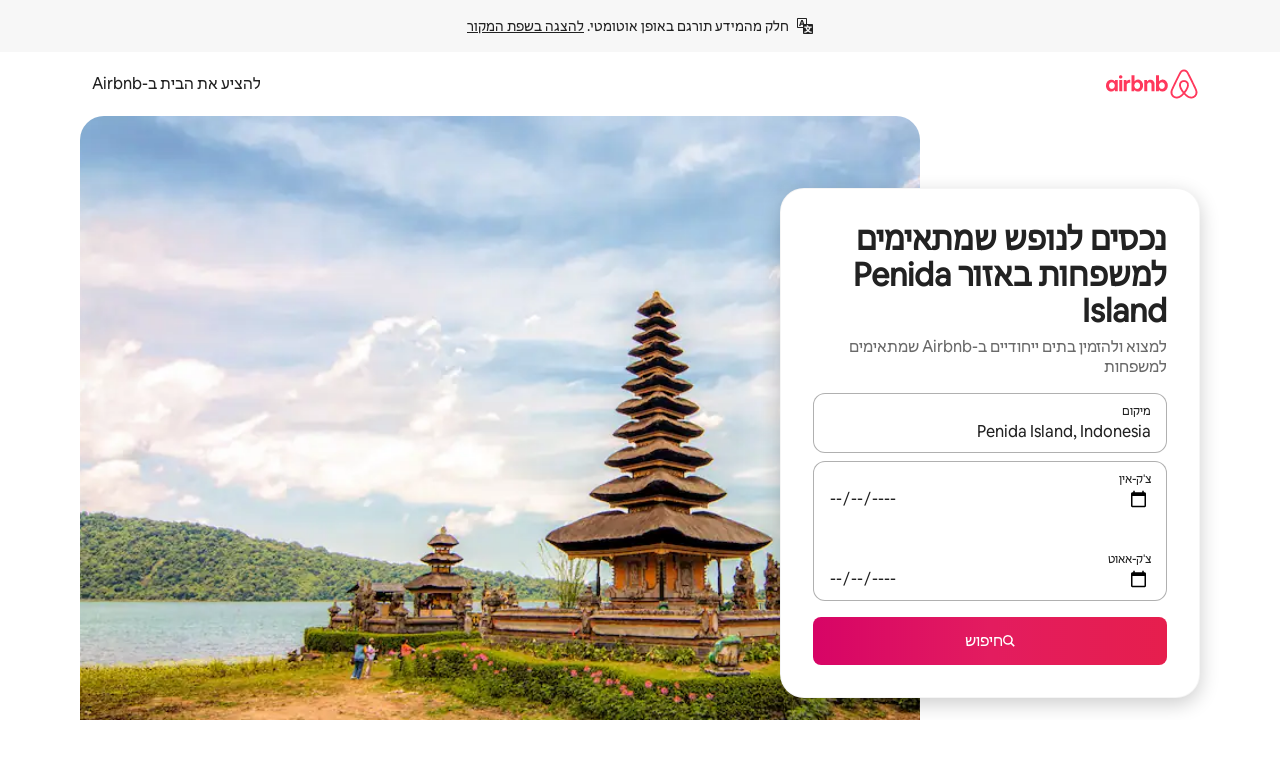

--- FILE ---
content_type: text/html;charset=utf-8
request_url: https://he.airbnb.com/penida-island-indonesia/stays/family-friendly
body_size: 125913
content:
<!doctype html>
<html lang="he" dir="rtl" data-is-hyperloop="true" data-is-async-local-storage="true" class="scrollbar-gutter"><head><meta charSet="utf-8"/><meta name="locale" content="he"/><meta name="google" content="notranslate"/><meta id="csrf-param-meta-tag" name="csrf-param" content="authenticity_token"/><meta id="csrf-token-meta-tag" name="csrf-token" content=""/><meta id="english-canonical-url" content=""/><meta name="twitter:widgets:csp" content="on"/><meta name="mobile-web-app-capable" content="yes"/><meta name="apple-mobile-web-app-capable" content="yes"/><meta name="application-name" content="Airbnb"/><meta name="apple-mobile-web-app-title" content="Airbnb"/><meta name="theme-color" content="#ffffff"/><meta name="msapplication-navbutton-color" content="#ffffff"/><meta name="apple-mobile-web-app-status-bar-style" content="black-translucent"/><meta name="msapplication-starturl" content="/?utm_source=homescreen"/><style id="seo-css-reset" type="text/css"> @font-face { font-family: 'Airbnb Cereal VF'; src: url('https://a0.muscache.com/airbnb/static/airbnb-dls-web/build/fonts/cereal-variable/AirbnbCerealVF_W_Wght.8816d9e5c3b6a860636193e36b6ac4e4.woff2') format('woff2 supports variations'), url('https://a0.muscache.com/airbnb/static/airbnb-dls-web/build/fonts/cereal-variable/AirbnbCerealVF_W_Wght.8816d9e5c3b6a860636193e36b6ac4e4.woff2') format('woff2-variations'); font-style: normal; unicode-range: U+0000-03FF, U+0500-058F, U+0700-074F, U+0780-FAFF, U+FE00-FE6F, U+FF00-EFFFF, U+FFFFE-10FFFF; font-display: swap; } @font-face { font-family: 'Airbnb Cereal VF'; src: url('https://a0.muscache.com/airbnb/static/airbnb-dls-web/build/fonts/cereal-variable/AirbnbCerealVF_Italics_W_Wght.bd5e0f97cea11e9264b40656a83357ec.woff2') format('woff2 supports variations'), url('https://a0.muscache.com/airbnb/static/airbnb-dls-web/build/fonts/cereal-variable/AirbnbCerealVF_Italics_W_Wght.bd5e0f97cea11e9264b40656a83357ec.woff2') format('woff2-variations'); font-style: italic; unicode-range: U+0000-03FF, U+0500-058F, U+0700-074F, U+0780-FAFF, U+FE00-FE6F, U+FF00-EFFFF, U+FFFFE-10FFFF; font-display: swap; } @font-face { font-family: 'Airbnb Cereal VF'; unicode-range: U+0600-06FF, U+0750-077F; font-style: normal; src: url('https://a0.muscache.com/airbnb/static/airbnb-dls-web/build/fonts/cereal-variable/AirbnbCerealVF_Arabic_W_Wght.6bee4dd7ab27ef998da2f3a25ae61b48.woff2') format('woff2 supports variations'), url('https://a0.muscache.com/airbnb/static/airbnb-dls-web/build/fonts/cereal-variable/AirbnbCerealVF_Arabic_W_Wght.6bee4dd7ab27ef998da2f3a25ae61b48.woff2') format('woff2-variations'); font-display: swap; } @font-face { font-family: 'Airbnb Cereal VF'; unicode-range: U+0400-04FF; font-style: normal; src: url('https://a0.muscache.com/airbnb/static/airbnb-dls-web/build/fonts/cereal-variable/AirbnbCerealVF_Cyril_W_Wght.df06d21e3ece5673610c24f0090979ff.woff2') format('woff2 supports variations'), url('https://a0.muscache.com/airbnb/static/airbnb-dls-web/build/fonts/cereal-variable/AirbnbCerealVF_Cyril_W_Wght.df06d21e3ece5673610c24f0090979ff.woff2') format('woff2-variations'); font-display: swap; } @font-face { font-family: 'Airbnb Cereal VF'; unicode-range: U+0590-05FF, U+FB00-FB4F; font-style: normal; src: url('https://a0.muscache.com/airbnb/static/airbnb-dls-web/build/fonts/cereal-variable/AirbnbCerealVF_Hebrew_W_Wght.8c6defa083bcccea47d68d872b5a2b0c.woff2') format('woff2 supports variations'), url('https://a0.muscache.com/airbnb/static/airbnb-dls-web/build/fonts/cereal-variable/AirbnbCerealVF_Hebrew_W_Wght.8c6defa083bcccea47d68d872b5a2b0c.woff2') format('woff2-variations'); font-display: swap; } @font-face { font-family: 'Airbnb Cereal VF'; src: url('https://a0.muscache.com/airbnb/static/airbnb-dls-web/build/fonts/cereal-variable/AirbnbCerealVF_W_Wght.8816d9e5c3b6a860636193e36b6ac4e4.woff2') format('woff2 supports variations'), url('https://a0.muscache.com/airbnb/static/airbnb-dls-web/build/fonts/cereal-variable/AirbnbCerealVF_W_Wght.8816d9e5c3b6a860636193e36b6ac4e4.woff2') format('woff2-variations'); font-style: normal; font-display: swap; } @font-face { font-family: 'Airbnb Cereal VF'; unicode-range: U+0900-097F; font-style: normal; src: url('https://a0.muscache.com/airbnb/static/airbnb-dls-web/build/fonts/cereal-variable/AirbnbCerealVF_Deva_W_Wght.b498e56f4d652dd9addb81cdafd7e6d8.woff2') format('woff2 supports variations'), url('https://a0.muscache.com/airbnb/static/airbnb-dls-web/build/fonts/cereal-variable/AirbnbCerealVF_Deva_W_Wght.b498e56f4d652dd9addb81cdafd7e6d8.woff2') format('woff2-variations'); font-display: swap; } @font-face { font-family: 'Airbnb Cereal VF'; unicode-range: U+0E00-0E7F; font-style: normal; src: url('https://a0.muscache.com/airbnb/static/airbnb-dls-web/build/fonts/cereal-variable/AirbnbCerealVF_ThaiLp_W_Wght.e40f7fff25db11840de609db35118844.woff2') format('woff2 supports variations'), url('https://a0.muscache.com/airbnb/static/airbnb-dls-web/build/fonts/cereal-variable/AirbnbCerealVF_ThaiLp_W_Wght.e40f7fff25db11840de609db35118844.woff2') format('woff2-variations'); font-display: swap; } @font-face { font-family: 'Airbnb Cereal VF'; unicode-range: U+0370-03FF; font-style: normal; src: url('https://a0.muscache.com/airbnb/static/airbnb-dls-web/build/fonts/cereal-variable/AirbnbCerealVF_Greek_W_Wght.4eec7b9ea9093264b972a6eb2a7f13b8.woff2') format('woff2 supports variations'), url('https://a0.muscache.com/airbnb/static/airbnb-dls-web/build/fonts/cereal-variable/AirbnbCerealVF_Greek_W_Wght.4eec7b9ea9093264b972a6eb2a7f13b8.woff2') format('woff2-variations'); font-display: swap; } html{font-family: Airbnb Cereal VF,Circular,-apple-system,BlinkMacSystemFont,Roboto,Helvetica Neue,sans-serif;color:inherit;-webkit-font-smoothing:antialiased;-moz-osx-font-smoothing:grayscale;font-synthesis:none;}body{font-size:14px;line-height:1.43;}*,::before,::after{box-sizing:border-box;}html,body,blockquote,dl,dd,h1,h2,h3,h4,h5,h6,hr,figure,p,pre,fieldset{margin:0;padding:0;border:0;}article,aside,details,figcaption,figure,footer,header,hgroup,menu,nav,section{display:block;}ol,ul{list-style:none;margin:0;padding:0;}a{text-decoration:none;color:inherit}input{font-family:inherit;}table{border-collapse:collapse;}.screen-reader-only{border:0;clip:rect(0,0,0,0);height:1px;margin:-1px;overflow:hidden;padding:0;position:absolute;width:1px}.screen-reader-only-focusable:focus{clip:auto;height:auto;margin:0;overflow:visible;position:static;width:auto}.skip-to-content:focus{background-color:#fff;font-size:18px;padding:0 24px;position:absolute;left:3px;line-height:64px;top:3px;z-index:10000}</style><script src="https://a0.muscache.com/airbnb/static/packages/web/common/frontend/hyperloop-browser/metroRequire.227ca10613.js" defer="" crossorigin="anonymous"></script><script src="https://a0.muscache.com/airbnb/static/packages/web/common/frontend/hyperloop-browser/shims_post_modules.6052315266.js" defer="" crossorigin="anonymous"></script><script src="https://a0.muscache.com/airbnb/static/packages/web/he/frontend/airmetro/browser/asyncRequire.297ef6ad86.js" defer="" crossorigin="anonymous"></script><script src="https://a0.muscache.com/airbnb/static/packages/web/common/frontend/hyperloop-browser/coreV2.1baf1d8370.js" defer="" crossorigin="anonymous"></script><script src="https://a0.muscache.com/airbnb/static/packages/web/common/b7d9.551822d9e2.js" defer="" crossorigin="anonymous"></script><script src="https://a0.muscache.com/airbnb/static/packages/web/common/frontend/seo-loop/routeHandler.d8d56fe7e3.js" defer="" crossorigin="anonymous"></script><script src="https://a0.muscache.com/airbnb/static/packages/web/common/2148.807f075967.js" defer="" crossorigin="anonymous"></script><script src="https://a0.muscache.com/airbnb/static/packages/web/common/217f.4906bf2f01.js" defer="" crossorigin="anonymous"></script><script src="https://a0.muscache.com/airbnb/static/packages/web/common/e18a.4ee6d2b226.js" defer="" crossorigin="anonymous"></script><script src="https://a0.muscache.com/airbnb/static/packages/web/common/57a4.ba7701a831.js" defer="" crossorigin="anonymous"></script><script src="https://a0.muscache.com/airbnb/static/packages/web/common/42cb.f078b943dc.js" defer="" crossorigin="anonymous"></script><script src="https://a0.muscache.com/airbnb/static/packages/web/common/frontend/moment-more-formats/src/locale/he.1e7b4993ba.js" defer="" crossorigin="anonymous"></script><script src="https://a0.muscache.com/airbnb/static/packages/web/common/frontend/seo-loop/apps/landing-pages/initializer.fb05ba9774.js" defer="" crossorigin="anonymous"></script><script src="https://a0.muscache.com/airbnb/static/packages/web/he/ce9a.321a11147e.js" defer="" crossorigin="anonymous"></script><script src="https://a0.muscache.com/airbnb/static/packages/web/common/frontend/landing-pages/page-types/stays/StaysRouteContainer.de86880583.js" defer="" crossorigin="anonymous"></script><script src="https://a0.muscache.com/airbnb/static/packages/web/common/cd01.cac20d64d3.js" defer="" crossorigin="anonymous"></script><script src="https://a0.muscache.com/airbnb/static/packages/web/common/0469.a64acc15ef.js" defer="" crossorigin="anonymous"></script><script src="https://a0.muscache.com/airbnb/static/packages/web/common/0a2f.411bade0ca.js" defer="" crossorigin="anonymous"></script><script src="https://a0.muscache.com/airbnb/static/packages/web/common/0c01.136f11bb1c.js" defer="" crossorigin="anonymous"></script><script src="https://a0.muscache.com/airbnb/static/packages/web/common/ae27.e7c562abe0.js" defer="" crossorigin="anonymous"></script><script src="https://a0.muscache.com/airbnb/static/packages/web/common/5b92.a64bc3929d.js" defer="" crossorigin="anonymous"></script><script src="https://a0.muscache.com/airbnb/static/packages/web/common/9a38.2744fbcc8c.js" defer="" crossorigin="anonymous"></script><script src="https://a0.muscache.com/airbnb/static/packages/web/common/e2da.e552dff1ec.js" defer="" crossorigin="anonymous"></script><script src="https://a0.muscache.com/airbnb/static/packages/web/common/014a.af78d55167.js" defer="" crossorigin="anonymous"></script><script src="https://a0.muscache.com/airbnb/static/packages/web/common/frontend/seo-loop/apps/landing-pages/client.f30e5f80cc.js" defer="" crossorigin="anonymous"></script><script>(function() {
  // pg_pixel is no-op now.
})()</script><script>"undefined"!=typeof window&&window.addEventListener("error",function e(r){if(window._errorReportingInitialized)return void window.removeEventListener("error",e);const{error:n}=r;if(!n)return;const o=r.message||n.message,t=/Requiring unknown module/.test(o)?.01:.1;if(Math.random()>t)return;const{locale:a,tracking_context:i}=window[Symbol.for("__ global cache key __")]?.["string | airbnb-bootstrap-data"]?.["_bootstrap-layout-init"]??{},s=a||navigator.language,l=location.pathname,c="undefined"!=typeof window?{tags:{loggingSource:"browser",sampleRate:String(t)}}:{sampleRate:String(t)};fetch("https://notify.bugsnag.com/",{headers:{"Bugsnag-Payload-Version":"5"},body:JSON.stringify({apiKey:"e393bc25e52fe915ffb56c14ddf2ff1b",payloadVersion:"5",notifier:{name:"Bugsnag JavaScript",version:"0.0.5-AirbnbUnhandledBufferedErrorCustomFetch",url:""},events:[{exceptions:[{errorClass:n.name,message:o,stacktrace:[{file:r.filename,lineNumber:r.lineno,columnNumber:r.colno}],type:"browserjs"}],request:{url:location.href},context:l,groupingHash:n.name.concat("-",o,"-",l),unhandled:!0,app:{releaseStage:i?.environment},device:{time:new Date,userAgent:navigator.userAgent},metaData:{infra:{app_name:i?.app,is_buffered_error:!0,loop_name:i?.controller,locale:s,service_worker_url:navigator.serviceWorker?.controller?.scriptURL},...c}}]}),method:"POST"})});</script><script>
// FID init code.
!function(e,n){let t,c,o,i=[];const r={passive:!0,capture:!0},f=new Date,u="pointerup",a="pointercancel";function s(e,n){t||(t=n,c=e,o=new Date,l())}function l(){c>=0&&c<o-f&&(i.forEach(e=>{e(c,t)}),i=[])}function p(t){if(t.cancelable){const c=(t.timeStamp>1e12?new Date:performance.now())-t.timeStamp;"pointerdown"===t.type?function(t,c){function o(){s(t,c),f()}function i(){f()}function f(){n(u,o,r),n(a,i,r)}e(u,o,r),e(a,i,r)}(c,t):s(c,t)}}var w;w=e,["click","mousedown","keydown","touchstart","pointerdown"].forEach(e=>{w(e,p,r)}),self.perfMetrics=self.perfMetrics||{},self.perfMetrics.onFirstInputDelay=function(e){i.push(e),l()},self.perfMetrics.clearFirstInputDelay=function(){t&&(t=null,c=null,o=null)}}(addEventListener,removeEventListener);
// LCP Polyfill code
!function(e,t,n){let o,r,c=0,a=0,s=0,i=!1,l=!0;const f=["IMG","H1","H2","H3","H4","H5","SVG"];let m,d,g;const u=["click","mousedown","keydown","touchstart","pointerdown","scroll"],E={passive:!0,capture:!0};function p(e,t,n){(t>1.000666778*a||o&&!document.body.contains(o))&&(a=t,s=n,o=e,g?.(s,o,a))}function h(e){d?.observe(e)}function N(){if(l)if(i)m||(m={IMG:document.getElementsByTagName("img"),H1:document.getElementsByTagName("h1"),H2:document.getElementsByTagName("h2"),H3:document.getElementsByTagName("h3"),H4:document.getElementsByTagName("h4"),H5:document.getElementsByTagName("h5"),SVG:document.getElementsByTagName("svg")}),f.forEach(e=>{Array.from(m[e]).forEach(e=>{h(e)})}),setTimeout(N,50);else{let e;for(!r&&document.body&&(r=document.createNodeIterator(document.body,NodeFilter.SHOW_ELEMENT,e=>{return t=e,f.includes(t.tagName)||t.hasAttribute("data-lcp-candidate")?NodeFilter.FILTER_ACCEPT:NodeFilter.FILTER_REJECT;var t}));e=r?.nextNode();)h(e);n(N)}}function H(){c=performance.now(),a=0,s=0,o=null,d=new IntersectionObserver(e=>{e.filter(e=>e.isIntersecting).forEach(e=>{!function(e,t,o){const r=t.height*t.width;if(["H1","H2","H3","H4","H5"].includes(e.tagName)){const t=document.createRange();t.selectNodeContents(e),n(()=>{const n=t.getBoundingClientRect(),c=n.height*n.width;o(e,Math.min(c,r),performance.now())})}else if("IMG"!==e.tagName)o(e,r,performance.now());else{const t=()=>n(()=>o(e,r,performance.now()));e.complete?t():e.addEventListener("load",t,{once:!0})}}(e.target,e.intersectionRect,p)})}),n(N),u.forEach(t=>{e(t,y,E)})}function y(e){const t=e.target;("scroll"!==e.type||"expand-trigger"!==t?.className&&"contract-trigger"!==t?.className)&&0!==a&&(performance.now()-c<250||T())}function T(){d?.disconnect(),u.forEach(e=>{t(e,y,E)}),l=!1,d=null}H(),self.perfMetrics=self.perfMetrics||{},self.perfMetrics.onLargestContentfulPaint=function(e){g=e,0!==s&&null!==o&&g(s,o,a)},self.perfMetrics.startSearchingForLargestContentfulPaint=H.bind(null,!1),self.perfMetrics.stopSearchingForLargestContentfulPaint=T,self.perfMetrics.markIsHydratedForLargestContentfulPaint=()=>{i=!0},self.perfMetrics.registerLCPCandidate=h,self.perfMetrics.inspectLCPTarget=()=>o}(addEventListener,removeEventListener,requestAnimationFrame);
// INP init code.
!function(e){let n,t=0;const r={value:-1,entries:[]};let i,o=[];const s=new Map;let a,c=0,l=1/0,u=0;function f(){return null!=a?c:null!=performance.interactionCount?performance.interactionCount:0}function d(){return f()-t}function p(e){e.forEach(e=>{e.interactionId&&function(e){if(null==e.interactionId)return;const n=o[o.length-1],t=s.get(e.interactionId);if(null!=t||o.length<10||e.duration>n.latency){if(null!=t)t.entries.push(e),t.latency=Math.max(t.latency,e.duration);else{const n={id:e.interactionId,latency:e.duration,entries:[e]};o.push(n),s.set(e.interactionId,n)}o.sort((e,n)=>n.latency-e.latency),o.splice(10).forEach(e=>{s.delete(e.id)})}}(e)});const n=function(){const e=Math.min(o.length-1,Math.floor(d()/50));return o[e]}();n&&n.latency!==r.value&&(r.value=n.latency,r.entries=n.entries,v())}function v(){r.value>=0&&i&&i(r.value,r.entries)}"PerformanceObserver"in window&&PerformanceObserver.supportedEntryTypes&&PerformanceObserver.supportedEntryTypes.includes("event")&&("interactionCount"in performance||null!=a||PerformanceObserver.supportedEntryTypes&&PerformanceObserver.supportedEntryTypes.includes("event")&&(a=new PerformanceObserver(e=>{Promise.resolve().then(()=>{e.getEntries().forEach(e=>{e.interactionId&&(l=Math.min(l,e.interactionId),u=Math.max(u,e.interactionId),c=u?(u-l)/7+1:0)})})}),a.observe({type:"event",buffered:!0,durationThreshold:0})),n=new PerformanceObserver(e=>{Promise.resolve().then(()=>{p(e.getEntries())})}),n.observe({type:"event",buffered:!0,durationThreshold:40}),n.observe({type:"first-input",buffered:!0}),e("visibilitychange",function(){null!=n&&"hidden"===document.visibilityState&&(p(n.takeRecords()),r.value<0&&d()>0&&(r.value=0,r.entries=[]),v())},!0),e("pageshow",function(e){e.persisted&&(o=[],s.clear(),t=f(),r.value=-1,r.entries=[])},!0)),self.perfMetrics=self.perfMetrics||{},self.perfMetrics.onInp=function(e){r.value>=0?e(r.value,r.entries):i=e},self.perfMetrics.clearInp=function(){o=[],s.clear(),t=0,c=0,l=1/0,u=0,r.value=-1,r.entries=[]}}(addEventListener);
</script><script>((e,t,o,n)=>{if(!n.supports("(font: -apple-system-body) and (-webkit-touch-callout: default)"))return;const d=e.createElement("div");d.setAttribute("style","font: -apple-system-body"),t.appendChild(d),"17px"===o(d).fontSize&&t.style.setProperty("font-size","16px"),t.removeChild(d)})(document,document.documentElement,getComputedStyle,CSS);</script><script>(()=>{if("undefined"==typeof window)return;if("ScrollTimeline"in window)return;const n=new Map;window.queuedAnimations=n,window.queuedAnimationsLoaded=new AbortController,window.addEventListener("animationstart",i=>{const e=i.target;e.getAnimations().filter(n=>n.animationName===i.animationName).forEach(i=>{n.set(i,e)})},{signal:window.queuedAnimationsLoaded.signal})})();</script><link rel="search" type="application/opensearchdescription+xml" href="/opensearch.xml" title="Airbnb"/><link rel="apple-touch-icon" href="https://a0.muscache.com/airbnb/static/icons/apple-touch-icon-76x76-3b313d93b1b5823293524b9764352ac9.png"/><link rel="apple-touch-icon" sizes="76x76" href="https://a0.muscache.com/airbnb/static/icons/apple-touch-icon-76x76-3b313d93b1b5823293524b9764352ac9.png"/><link rel="apple-touch-icon" sizes="120x120" href="https://a0.muscache.com/airbnb/static/icons/apple-touch-icon-120x120-52b1adb4fe3a8f825fc4b143de12ea4b.png"/><link rel="apple-touch-icon" sizes="152x152" href="https://a0.muscache.com/airbnb/static/icons/apple-touch-icon-152x152-7b7c6444b63d8b6ebad9dae7169e5ed6.png"/><link rel="apple-touch-icon" sizes="180x180" href="https://a0.muscache.com/airbnb/static/icons/apple-touch-icon-180x180-bcbe0e3960cd084eb8eaf1353cf3c730.png"/><link rel="icon" sizes="192x192" href="https://a0.muscache.com/im/pictures/airbnb-platform-assets/AirbnbPlatformAssets-Favicons/original/0d189acb-3f82-4b2c-b95f-ad1d6a803d13.png?im_w=240"/><link rel="shortcut icon" sizes="76x76" type="image/png" href="https://a0.muscache.com/im/pictures/airbnb-platform-assets/AirbnbPlatformAssets-Favicons/original/0d189acb-3f82-4b2c-b95f-ad1d6a803d13.png?im_w=240"/><link rel="mask-icon" href="https://a0.muscache.com/pictures/airbnb-platform-assets/AirbnbPlatformAssets-Favicons/original/304e8c59-05df-4fab-9846-f69fd7f749b0.svg?im_w=240" color="#FF5A5F"/><link rel="apple-touch-icon" href="https://a0.muscache.com/airbnb/static/icons/apple-touch-icon-76x76-3b313d93b1b5823293524b9764352ac9.png"/><link rel="apple-touch-icon" sizes="76x76" href="https://a0.muscache.com/airbnb/static/icons/apple-touch-icon-76x76-3b313d93b1b5823293524b9764352ac9.png"/><link rel="apple-touch-icon" sizes="120x120" href="https://a0.muscache.com/airbnb/static/icons/apple-touch-icon-120x120-52b1adb4fe3a8f825fc4b143de12ea4b.png"/><link rel="apple-touch-icon" sizes="152x152" href="https://a0.muscache.com/airbnb/static/icons/apple-touch-icon-152x152-7b7c6444b63d8b6ebad9dae7169e5ed6.png"/><link rel="apple-touch-icon" sizes="180x180" href="https://a0.muscache.com/airbnb/static/icons/apple-touch-icon-180x180-bcbe0e3960cd084eb8eaf1353cf3c730.png"/><link rel="icon" sizes="192x192" href="https://a0.muscache.com/im/pictures/airbnb-platform-assets/AirbnbPlatformAssets-Favicons/original/0d189acb-3f82-4b2c-b95f-ad1d6a803d13.png?im_w=240"/><link rel="shortcut icon" sizes="76x76" type="image/png" href="https://a0.muscache.com/im/pictures/airbnb-platform-assets/AirbnbPlatformAssets-Favicons/original/0d189acb-3f82-4b2c-b95f-ad1d6a803d13.png?im_w=240"/><link rel="mask-icon" href="https://a0.muscache.com/pictures/airbnb-platform-assets/AirbnbPlatformAssets-Favicons/original/304e8c59-05df-4fab-9846-f69fd7f749b0.svg?im_w=240" color="#FF5A5F"/><style id="aphrodite" type="text/css" data-aphrodite="true">._1iy98nd{pointer-events:none !important;-webkit-user-select:none !important;user-select:none !important;white-space:pre-wrap !important;padding-right:0px !important;padding-left:0px !important;font-family:Airbnb Cereal VF,Circular,-apple-system,BlinkMacSystemFont,Roboto,Helvetica Neue,sans-serif !important;font-size:1.125rem !important;}._7h1p0g{margin:0 !important;padding:0 !important;}</style><style id="linaria" type="text/css" data-linaria="true">.c1jo210i.c1jo210i.c1jo210i{display:grid;}

.cnk25hy.cnk25hy.cnk25hy{height:100%;}

.e1mkvczo.e1mkvczo.e1mkvczo{grid-row:1;grid-column:1;}

.dir.perb90o.perb90o.perb90o{transition:opacity 75ms var(--motion-linear-curve-animation-timing-function), visibility 75ms var(--motion-linear-curve-animation-timing-function);}

.ni1yqzk.ni1yqzk.ni1yqzk{opacity:1;visibility:visible;}

.rgyynxb.rgyynxb.rgyynxb{opacity:0;visibility:hidden;}
.cyqdyy.cyqdyy.cyqdyy{position:relative;}

.dir.cyqdyy.cyqdyy.cyqdyy{background-color:var(--palette-white);}

.vz2oe5x.vz2oe5x.vz2oe5x{--view-transition_play-state:running;}

.vg7vsjx.vg7vsjx.vg7vsjx{height:100%;}

.v1cv8r21.v1cv8r21.v1cv8r21{display:contents;}

.vyb6402.vyb6402.vyb6402:where(.contextual-grow)::view-transition-group(container),.vyb6402.vyb6402.vyb6402:where(.contextual-grow)::view-transition-group(container-content){mix-blend-mode:normal;overflow:hidden;}

.dir.vyb6402.vyb6402.vyb6402:where(.contextual-grow)::view-transition-group(container),.dir.vyb6402.vyb6402.vyb6402:where(.contextual-grow)::view-transition-group(container-content){border-radius:var(--container-border-radius,15px);}

.dir.vyb6402.vyb6402.vyb6402:where(.contextual-grow)::view-transition-group(container){border-bottom:var(--container-border,none);}

@media (prefers-reduced-motion:no-preference){
.vyb6402.vyb6402.vyb6402:where(.contextual-grow).exit.exit.exit::view-transition-old(container){--view-transition_mix-blend-mode:plus-lighter;opacity:var(--view-transition-fade-effect_opacity-from);--view-transition-fade-effect_opacity-from:1;--view-transition-fade-effect_duration:75ms;--view-transition-fade-effect_transition_timing-function:var(--motion-linear-curve-animation-timing-function);--view-transition-fade-effect_delay:var(--contextual-grow_fade-delay,50ms);animation:var(--reduced-motion_duration,var(--view-transition-fade-effect_duration,200ms)) var(--view-transition-fade-effect_timing-function,linear) var(--view-transition-fade-effect_delay,0ms) 1 normal var(--view-transition_fill-mode,both) var(--view-transition_play-state,paused) fade-vyb6402;}

.dir.vyb6402.vyb6402.vyb6402:where(.contextual-grow).exit.exit.exit::view-transition-old(container){animation:var(--reduced-motion_duration,var(--view-transition-fade-effect_duration,200ms)) var(--view-transition-fade-effect_timing-function,linear) var(--view-transition-fade-effect_delay,0ms) 1 normal var(--view-transition_fill-mode,both) var(--view-transition_play-state,paused) fade-vyb6402;}

@keyframes fade-vyb6402{
from{opacity:var(--view-transition-fade-effect_opacity-from,0);visibility:visible;}

to{opacity:var(--view-transition-fade-effect_opacity-to,1);}}}

@media (prefers-reduced-motion:reduce),(update:slow),(update:none){
.vyb6402.vyb6402.vyb6402:where(.contextual-grow).exit.exit.exit::view-transition-old(container){--view-transition_mix-blend-mode:plus-lighter;opacity:var(--view-transition-fade-effect_opacity-from);}

.dir.vyb6402.vyb6402.vyb6402:where(.contextual-grow).exit.exit.exit::view-transition-old(container){animation:var(--reduced-motion_duration,var(--view-transition-fade-effect_duration,200ms)) var(--view-transition-fade-effect_timing-function,linear) var(--view-transition-fade-effect_delay,0ms) 1 normal var(--view-transition_fill-mode,both) var(--view-transition_play-state,paused) fade-vyb6402;}

@keyframes fade-vyb6402{
from{opacity:var(--view-transition-fade-effect_opacity-from,0);visibility:visible;}

to{opacity:var(--view-transition-fade-effect_opacity-to,1);}}}

@media (prefers-reduced-motion:no-preference){
.vyb6402.vyb6402.vyb6402:where(.contextual-grow).enter.enter.enter::view-transition-old(container){--view-transition_mix-blend-mode:plus-lighter;opacity:var(--view-transition-fade-effect_opacity-from);--view-transition-fade-effect_opacity-from:1;--view-transition-fade-effect_opacity-to:0;--view-transition-fade-effect_duration:75ms;--view-transition-fade-effect_transition_timing-function:var(--motion-linear-curve-animation-timing-function);--view-transition-fade-effect_delay:var(--contextual-grow_fade-delay,50ms);animation:var(--reduced-motion_duration,var(--view-transition-fade-effect_duration,200ms)) var(--view-transition-fade-effect_timing-function,linear) var(--view-transition-fade-effect_delay,0ms) 1 normal var(--view-transition_fill-mode,both) var(--view-transition_play-state,paused) fade-vyb6402;--view-transition-scale-effect_duration:500ms;animation:var(--reduced-motion_duration,var(--view-transition-scale-effect_duration,200ms)) var(--view-transition-scale-effect_timing-function,var(--motion-standard-curve-animation-timing-function)) var(--view-transition-scale-effect_delay,0ms) 1 normal var(--view-transition_fill-mode,both) var(--view-transition_play-state,paused) scale-vyb6402;}

.dir.vyb6402.vyb6402.vyb6402:where(.contextual-grow).enter.enter.enter::view-transition-old(container){animation:var(--reduced-motion_duration,var(--view-transition-fade-effect_duration,200ms)) var(--view-transition-fade-effect_timing-function,linear) var(--view-transition-fade-effect_delay,0ms) 1 normal var(--view-transition_fill-mode,both) var(--view-transition_play-state,paused) fade-vyb6402,var(--reduced-motion_duration,var(--view-transition-scale-effect_duration,200ms)) var(--view-transition-scale-effect_timing-function,var(--motion-standard-curve-animation-timing-function)) var(--view-transition-scale-effect_delay,0ms) 1 normal var(--view-transition_fill-mode,both) var(--view-transition_play-state,paused) scale-vyb6402;}

@keyframes fade-vyb6402{
from{opacity:var(--view-transition-fade-effect_opacity-from,0);visibility:visible;}

to{opacity:var(--view-transition-fade-effect_opacity-to,1);}}

@keyframes scale-vyb6402{
from{filter:var(--view-transition_from-filter);visibility:visible;scale:var(--view-transition-scale-effect_from,1);}

to{filter:var(--view-transition_to-filter);scale:var(--view-transition-scale-effect_to,0);}}}

@media (prefers-reduced-motion:reduce),(update:slow),(update:none){
.vyb6402.vyb6402.vyb6402:where(.contextual-grow).enter.enter.enter::view-transition-old(container){--view-transition_mix-blend-mode:plus-lighter;opacity:var(--view-transition-fade-effect_opacity-from);}

.dir.vyb6402.vyb6402.vyb6402:where(.contextual-grow).enter.enter.enter::view-transition-old(container){animation:var(--reduced-motion_duration,var(--view-transition-fade-effect_duration,200ms)) var(--view-transition-fade-effect_timing-function,linear) var(--view-transition-fade-effect_delay,0ms) 1 normal var(--view-transition_fill-mode,both) var(--view-transition_play-state,paused) fade-vyb6402;}

@keyframes fade-vyb6402{
from{opacity:var(--view-transition-fade-effect_opacity-from,0);visibility:visible;}

to{opacity:var(--view-transition-fade-effect_opacity-to,1);}}}

@media (prefers-reduced-motion:no-preference){
.vyb6402.vyb6402.vyb6402:where(.contextual-grow).enter.enter.enter::view-transition-new(container){--view-transition_mix-blend-mode:plus-lighter;opacity:var(--view-transition-fade-effect_opacity-from);--view-transition-fade-effect_opacity-from:1;--view-transition-fade-effect_duration:75ms;--view-transition-fade-effect_transition_timing-function:var(--motion-linear-curve-animation-timing-function);--view-transition-fade-effect_delay:var(--contextual-grow_fade-delay,50ms);animation:var(--reduced-motion_duration,var(--view-transition-fade-effect_duration,200ms)) var(--view-transition-fade-effect_timing-function,linear) var(--view-transition-fade-effect_delay,0ms) 1 normal var(--view-transition_fill-mode,both) var(--view-transition_play-state,paused) fade-vyb6402;animation:var(--reduced-motion_duration,var(--view-transition-scale-effect_duration,200ms)) var(--view-transition-scale-effect_timing-function,var(--motion-standard-curve-animation-timing-function)) var(--view-transition-scale-effect_delay,0ms) 1 normal var(--view-transition_fill-mode,both) var(--view-transition_play-state,paused) scale-vyb6402;}

.dir.vyb6402.vyb6402.vyb6402:where(.contextual-grow).enter.enter.enter::view-transition-new(container){animation:var(--reduced-motion_duration,var(--view-transition-fade-effect_duration,200ms)) var(--view-transition-fade-effect_timing-function,linear) var(--view-transition-fade-effect_delay,0ms) 1 normal var(--view-transition_fill-mode,both) var(--view-transition_play-state,paused) fade-vyb6402;}

@keyframes fade-vyb6402{
from{opacity:var(--view-transition-fade-effect_opacity-from,0);visibility:visible;}

to{opacity:var(--view-transition-fade-effect_opacity-to,1);}}

@keyframes scale-vyb6402{
from{filter:var(--view-transition_from-filter);visibility:visible;scale:var(--view-transition-scale-effect_from,1);}

to{filter:var(--view-transition_to-filter);scale:var(--view-transition-scale-effect_to,0);}}}

@media (prefers-reduced-motion:reduce),(update:slow),(update:none){
.vyb6402.vyb6402.vyb6402:where(.contextual-grow).enter.enter.enter::view-transition-new(container){--view-transition_mix-blend-mode:plus-lighter;opacity:var(--view-transition-fade-effect_opacity-from);}

.dir.vyb6402.vyb6402.vyb6402:where(.contextual-grow).enter.enter.enter::view-transition-new(container){animation:var(--reduced-motion_duration,var(--view-transition-fade-effect_duration,200ms)) var(--view-transition-fade-effect_timing-function,linear) var(--view-transition-fade-effect_delay,0ms) 1 normal var(--view-transition_fill-mode,both) var(--view-transition_play-state,paused) fade-vyb6402;}

@keyframes fade-vyb6402{
from{opacity:var(--view-transition-fade-effect_opacity-from,0);visibility:visible;}

to{opacity:var(--view-transition-fade-effect_opacity-to,1);}}}

.vyb6402.vyb6402.vyb6402:where(.contextual-grow)::view-transition-new(container-content){mix-blend-mode:normal;}

@media (prefers-reduced-motion:no-preference){
.vyb6402.vyb6402.vyb6402:where(.contextual-grow).enter.enter.enter::view-transition-old(container-content){mix-blend-mode:normal;--view-transition_mix-blend-mode:plus-lighter;opacity:var(--view-transition-fade-effect_opacity-from);--view-transition-fade-effect_opacity-from:1;--view-transition-fade-effect_opacity-to:0;--view-transition-fade-effect_duration:75ms;--view-transition-fade-effect_transition_timing-function:var(--motion-linear-curve-animation-timing-function);--view-transition-fade-effect_delay:var(--contextual-grow_fade-delay,50ms);animation:var(--reduced-motion_duration,var(--view-transition-fade-effect_duration,200ms)) var(--view-transition-fade-effect_timing-function,linear) var(--view-transition-fade-effect_delay,0ms) 1 normal var(--view-transition_fill-mode,both) var(--view-transition_play-state,paused) fade-vyb6402;}

.dir.vyb6402.vyb6402.vyb6402:where(.contextual-grow).enter.enter.enter::view-transition-old(container-content){animation:var(--reduced-motion_duration,var(--view-transition-fade-effect_duration,200ms)) var(--view-transition-fade-effect_timing-function,linear) var(--view-transition-fade-effect_delay,0ms) 1 normal var(--view-transition_fill-mode,both) var(--view-transition_play-state,paused) fade-vyb6402;}

@keyframes fade-vyb6402{
from{opacity:var(--view-transition-fade-effect_opacity-from,0);visibility:visible;}

to{opacity:var(--view-transition-fade-effect_opacity-to,1);}}}

@media (prefers-reduced-motion:reduce),(update:slow),(update:none){
.vyb6402.vyb6402.vyb6402:where(.contextual-grow).enter.enter.enter::view-transition-old(container-content){--view-transition_mix-blend-mode:plus-lighter;opacity:var(--view-transition-fade-effect_opacity-from);}

.dir.vyb6402.vyb6402.vyb6402:where(.contextual-grow).enter.enter.enter::view-transition-old(container-content){animation:var(--reduced-motion_duration,var(--view-transition-fade-effect_duration,200ms)) var(--view-transition-fade-effect_timing-function,linear) var(--view-transition-fade-effect_delay,0ms) 1 normal var(--view-transition_fill-mode,both) var(--view-transition_play-state,paused) fade-vyb6402;}

@keyframes fade-vyb6402{
from{opacity:var(--view-transition-fade-effect_opacity-from,0);visibility:visible;}

to{opacity:var(--view-transition-fade-effect_opacity-to,1);}}}

@media (prefers-reduced-motion:no-preference){
.vyb6402.vyb6402.vyb6402:where(.contextual-grow).enter.enter.enter::view-transition-new(container-content){mix-blend-mode:normal;--view-transition_mix-blend-mode:plus-lighter;opacity:var(--view-transition-fade-effect_opacity-from);--view-transition-fade-effect_opacity-from:var(--contextual-grow_content-start-opacity,0);--view-transition-fade-effect_duration:75ms;--view-transition-fade-effect_transition_timing-function:var(--motion-linear-curve-animation-timing-function);--view-transition-fade-effect_delay:var(--contextual-grow_fade-delay,50ms);animation:var(--reduced-motion_duration,var(--view-transition-fade-effect_duration,200ms)) var(--view-transition-fade-effect_timing-function,linear) var(--view-transition-fade-effect_delay,0ms) 1 normal var(--view-transition_fill-mode,both) var(--view-transition_play-state,paused) fade-vyb6402;}

.dir.vyb6402.vyb6402.vyb6402:where(.contextual-grow).enter.enter.enter::view-transition-new(container-content){animation:var(--reduced-motion_duration,var(--view-transition-fade-effect_duration,200ms)) var(--view-transition-fade-effect_timing-function,linear) var(--view-transition-fade-effect_delay,0ms) 1 normal var(--view-transition_fill-mode,both) var(--view-transition_play-state,paused) fade-vyb6402;}

@keyframes fade-vyb6402{
from{opacity:var(--view-transition-fade-effect_opacity-from,0);visibility:visible;}

to{opacity:var(--view-transition-fade-effect_opacity-to,1);}}}

@media (prefers-reduced-motion:reduce),(update:slow),(update:none){
.vyb6402.vyb6402.vyb6402:where(.contextual-grow).enter.enter.enter::view-transition-new(container-content){--view-transition_mix-blend-mode:plus-lighter;opacity:var(--view-transition-fade-effect_opacity-from);}

.dir.vyb6402.vyb6402.vyb6402:where(.contextual-grow).enter.enter.enter::view-transition-new(container-content){animation:var(--reduced-motion_duration,var(--view-transition-fade-effect_duration,200ms)) var(--view-transition-fade-effect_timing-function,linear) var(--view-transition-fade-effect_delay,0ms) 1 normal var(--view-transition_fill-mode,both) var(--view-transition_play-state,paused) fade-vyb6402;}

@keyframes fade-vyb6402{
from{opacity:var(--view-transition-fade-effect_opacity-from,0);visibility:visible;}

to{opacity:var(--view-transition-fade-effect_opacity-to,1);}}}

@media (prefers-reduced-motion:no-preference){
.vyb6402.vyb6402.vyb6402:where(.contextual-grow).exit.exit.exit::view-transition-old(container-content){--view-transition_mix-blend-mode:plus-lighter;opacity:var(--view-transition-fade-effect_opacity-from);--view-transition-fade-effect_opacity-from:1;--view-transition-fade-effect_opacity-to:0;--view-transition-fade-effect_duration:75ms;--view-transition-fade-effect_transition_timing-function:var(--motion-linear-curve-animation-timing-function);--view-transition-fade-effect_delay:var(--contextual-grow_fade-delay,50ms);animation:var(--reduced-motion_duration,var(--view-transition-fade-effect_duration,200ms)) var(--view-transition-fade-effect_timing-function,linear) var(--view-transition-fade-effect_delay,0ms) 1 normal var(--view-transition_fill-mode,both) var(--view-transition_play-state,paused) fade-vyb6402;}

.dir.vyb6402.vyb6402.vyb6402:where(.contextual-grow).exit.exit.exit::view-transition-old(container-content){animation:var(--reduced-motion_duration,var(--view-transition-fade-effect_duration,200ms)) var(--view-transition-fade-effect_timing-function,linear) var(--view-transition-fade-effect_delay,0ms) 1 normal var(--view-transition_fill-mode,both) var(--view-transition_play-state,paused) fade-vyb6402;}

@keyframes fade-vyb6402{
from{opacity:var(--view-transition-fade-effect_opacity-from,0);visibility:visible;}

to{opacity:var(--view-transition-fade-effect_opacity-to,1);}}}

@media (prefers-reduced-motion:reduce),(update:slow),(update:none){
.vyb6402.vyb6402.vyb6402:where(.contextual-grow).exit.exit.exit::view-transition-old(container-content){--view-transition_mix-blend-mode:plus-lighter;opacity:var(--view-transition-fade-effect_opacity-from);}

.dir.vyb6402.vyb6402.vyb6402:where(.contextual-grow).exit.exit.exit::view-transition-old(container-content){animation:var(--reduced-motion_duration,var(--view-transition-fade-effect_duration,200ms)) var(--view-transition-fade-effect_timing-function,linear) var(--view-transition-fade-effect_delay,0ms) 1 normal var(--view-transition_fill-mode,both) var(--view-transition_play-state,paused) fade-vyb6402;}

@keyframes fade-vyb6402{
from{opacity:var(--view-transition-fade-effect_opacity-from,0);visibility:visible;}

to{opacity:var(--view-transition-fade-effect_opacity-to,1);}}}

@media (prefers-reduced-motion:no-preference){
.vyb6402.vyb6402.vyb6402:where(.contextual-grow).exit.exit.exit::view-transition-new(container-content){mix-blend-mode:normal;--view-transition_mix-blend-mode:plus-lighter;opacity:var(--view-transition-fade-effect_opacity-from);--view-transition-fade-effect_duration:75ms;--view-transition-fade-effect_transition_timing-function:var(--motion-linear-curve-animation-timing-function);--view-transition-fade-effect_delay:var(--contextual-grow_fade-delay,50ms);animation:var(--reduced-motion_duration,var(--view-transition-fade-effect_duration,200ms)) var(--view-transition-fade-effect_timing-function,linear) var(--view-transition-fade-effect_delay,0ms) 1 normal var(--view-transition_fill-mode,both) var(--view-transition_play-state,paused) fade-vyb6402;}

.dir.vyb6402.vyb6402.vyb6402:where(.contextual-grow).exit.exit.exit::view-transition-new(container-content){animation:var(--reduced-motion_duration,var(--view-transition-fade-effect_duration,200ms)) var(--view-transition-fade-effect_timing-function,linear) var(--view-transition-fade-effect_delay,0ms) 1 normal var(--view-transition_fill-mode,both) var(--view-transition_play-state,paused) fade-vyb6402;}

@keyframes fade-vyb6402{
from{opacity:var(--view-transition-fade-effect_opacity-from,0);visibility:visible;}

to{opacity:var(--view-transition-fade-effect_opacity-to,1);}}}

@media (prefers-reduced-motion:reduce),(update:slow),(update:none){
.vyb6402.vyb6402.vyb6402:where(.contextual-grow).exit.exit.exit::view-transition-new(container-content){--view-transition_mix-blend-mode:plus-lighter;opacity:var(--view-transition-fade-effect_opacity-from);}

.dir.vyb6402.vyb6402.vyb6402:where(.contextual-grow).exit.exit.exit::view-transition-new(container-content){animation:var(--reduced-motion_duration,var(--view-transition-fade-effect_duration,200ms)) var(--view-transition-fade-effect_timing-function,linear) var(--view-transition-fade-effect_delay,0ms) 1 normal var(--view-transition_fill-mode,both) var(--view-transition_play-state,paused) fade-vyb6402;}

@keyframes fade-vyb6402{
from{opacity:var(--view-transition-fade-effect_opacity-from,0);visibility:visible;}

to{opacity:var(--view-transition-fade-effect_opacity-to,1);}}}

@media (prefers-reduced-motion:no-preference){
.vyb6402.vyb6402.vyb6402:where(.contextual-grow).exit.exit.exit::view-transition-new(container){--view-transition_mix-blend-mode:plus-lighter;opacity:var(--view-transition-fade-effect_opacity-from);--view-transition-fade-effect_duration:75ms;--view-transition-fade-effect_transition_timing-function:var(--motion-linear-curve-animation-timing-function);--view-transition-fade-effect_delay:var(--contextual-grow_fade-delay,50ms);animation:var(--reduced-motion_duration,var(--view-transition-fade-effect_duration,200ms)) var(--view-transition-fade-effect_timing-function,linear) var(--view-transition-fade-effect_delay,0ms) 1 normal var(--view-transition_fill-mode,both) var(--view-transition_play-state,paused) fade-vyb6402;}

.dir.vyb6402.vyb6402.vyb6402:where(.contextual-grow).exit.exit.exit::view-transition-new(container){animation:var(--reduced-motion_duration,var(--view-transition-fade-effect_duration,200ms)) var(--view-transition-fade-effect_timing-function,linear) var(--view-transition-fade-effect_delay,0ms) 1 normal var(--view-transition_fill-mode,both) var(--view-transition_play-state,paused) fade-vyb6402;}

@keyframes fade-vyb6402{
from{opacity:var(--view-transition-fade-effect_opacity-from,0);visibility:visible;}

to{opacity:var(--view-transition-fade-effect_opacity-to,1);}}}

@media (prefers-reduced-motion:reduce),(update:slow),(update:none){
.vyb6402.vyb6402.vyb6402:where(.contextual-grow).exit.exit.exit::view-transition-new(container){--view-transition_mix-blend-mode:plus-lighter;opacity:var(--view-transition-fade-effect_opacity-from);}

.dir.vyb6402.vyb6402.vyb6402:where(.contextual-grow).exit.exit.exit::view-transition-new(container){animation:var(--reduced-motion_duration,var(--view-transition-fade-effect_duration,200ms)) var(--view-transition-fade-effect_timing-function,linear) var(--view-transition-fade-effect_delay,0ms) 1 normal var(--view-transition_fill-mode,both) var(--view-transition_play-state,paused) fade-vyb6402;}

@keyframes fade-vyb6402{
from{opacity:var(--view-transition-fade-effect_opacity-from,0);visibility:visible;}

to{opacity:var(--view-transition-fade-effect_opacity-to,1);}}}

.vyb6402.vyb6402.vyb6402:where(.contextual-grow).enter.enter.enter::view-transition-new(root){display:none;}

.vyb6402.vyb6402.vyb6402:where(.contextual-grow).exit.exit.exit::view-transition-old(root){display:none;}

@media (prefers-reduced-motion:no-preference){
.vyb6402.vyb6402.vyb6402:where(.contextual-grow).enter.enter.enter::view-transition-old(root){--view-transition_mix-blend-mode:plus-lighter;opacity:var(--view-transition-fade-effect_opacity-from);--view-transition-fade-effect_opacity-from:var(--contextual-grow_start-opacity,1);--view-transition-fade-effect_opacity-to:var(--contextual-grow_end-opacity,0);--view-transition-fade-effect_duration:75ms;--view-transition-fade-effect_delay:var(--contextual-grow_fade-delay,50ms);animation:var(--reduced-motion_duration,var(--view-transition-fade-effect_duration,200ms)) var(--view-transition-fade-effect_timing-function,linear) var(--view-transition-fade-effect_delay,0ms) 1 normal var(--view-transition_fill-mode,both) var(--view-transition_play-state,paused) fade-vyb6402;--view-transition-scale-effect_to:var(--contextual-grow_scale--end,0.94);--view-transition-scale-effect_duration:500ms;animation:var(--reduced-motion_duration,var(--view-transition-scale-effect_duration,200ms)) var(--view-transition-scale-effect_timing-function,var(--motion-standard-curve-animation-timing-function)) var(--view-transition-scale-effect_delay,0ms) 1 normal var(--view-transition_fill-mode,both) var(--view-transition_play-state,paused) scale-vyb6402;--view-transition_from-filter:brightness(var(--scrim-animation_end-brightness,1));--view-transition_to-filter:brightness(var(--scrim-animation_start-brightness,0.6));}

.dir.vyb6402.vyb6402.vyb6402:where(.contextual-grow).enter.enter.enter::view-transition-old(root){animation:var(--reduced-motion_duration,var(--view-transition-fade-effect_duration,200ms)) var(--view-transition-fade-effect_timing-function,linear) var(--view-transition-fade-effect_delay,0ms) 1 normal var(--view-transition_fill-mode,both) var(--view-transition_play-state,paused) fade-vyb6402,var(--reduced-motion_duration,var(--view-transition-scale-effect_duration,200ms)) var(--view-transition-scale-effect_timing-function,var(--motion-standard-curve-animation-timing-function)) var(--view-transition-scale-effect_delay,0ms) 1 normal var(--view-transition_fill-mode,both) var(--view-transition_play-state,paused) scale-vyb6402;}

@keyframes fade-vyb6402{
from{opacity:var(--view-transition-fade-effect_opacity-from,0);visibility:visible;}

to{opacity:var(--view-transition-fade-effect_opacity-to,1);}}

@keyframes scale-vyb6402{
from{filter:var(--view-transition_from-filter);visibility:visible;scale:var(--view-transition-scale-effect_from,1);}

to{filter:var(--view-transition_to-filter);scale:var(--view-transition-scale-effect_to,0);}}}

@media (prefers-reduced-motion:reduce),(update:slow),(update:none){
.vyb6402.vyb6402.vyb6402:where(.contextual-grow).enter.enter.enter::view-transition-old(root){--view-transition_mix-blend-mode:plus-lighter;opacity:var(--view-transition-fade-effect_opacity-from);}

.dir.vyb6402.vyb6402.vyb6402:where(.contextual-grow).enter.enter.enter::view-transition-old(root){animation:var(--reduced-motion_duration,var(--view-transition-fade-effect_duration,200ms)) var(--view-transition-fade-effect_timing-function,linear) var(--view-transition-fade-effect_delay,0ms) 1 normal var(--view-transition_fill-mode,both) var(--view-transition_play-state,paused) fade-vyb6402;}

@keyframes fade-vyb6402{
from{opacity:var(--view-transition-fade-effect_opacity-from,0);visibility:visible;}

to{opacity:var(--view-transition-fade-effect_opacity-to,1);}}}

@media (prefers-reduced-motion:no-preference){
.vyb6402.vyb6402.vyb6402:where(.contextual-grow).exit.exit.exit::view-transition-new(root){--view-transition-scale-effect_from:var(--contextual-grow_scale--end,0.94);--view-transition-scale-effect_to:var(--contextual-grow_scale--start,1);--view-transition-scale-effect_duration:500ms;animation:var(--reduced-motion_duration,var(--view-transition-scale-effect_duration,200ms)) var(--view-transition-scale-effect_timing-function,var(--motion-standard-curve-animation-timing-function)) var(--view-transition-scale-effect_delay,0ms) 1 normal var(--view-transition_fill-mode,both) var(--view-transition_play-state,paused) scale-vyb6402;--view-transition_from-filter:brightness(var(--scrim-animation_end-brightness,0.6));--view-transition_to-filter:brightness(var(--scrim-animation_start-brightness,1));}

.dir.vyb6402.vyb6402.vyb6402:where(.contextual-grow).exit.exit.exit::view-transition-new(root){animation:var(--reduced-motion_duration,var(--view-transition-scale-effect_duration,200ms)) var(--view-transition-scale-effect_timing-function,var(--motion-standard-curve-animation-timing-function)) var(--view-transition-scale-effect_delay,0ms) 1 normal var(--view-transition_fill-mode,both) var(--view-transition_play-state,paused) scale-vyb6402;}

@keyframes scale-vyb6402{
from{filter:var(--view-transition_from-filter);visibility:visible;scale:var(--view-transition-scale-effect_from,1);}

to{filter:var(--view-transition_to-filter);scale:var(--view-transition-scale-effect_to,0);}}}

@media (prefers-reduced-motion:reduce),(update:slow),(update:none){
.vyb6402.vyb6402.vyb6402:where(.contextual-grow).exit.exit.exit::view-transition-new(root){--view-transition_mix-blend-mode:plus-lighter;opacity:var(--view-transition-fade-effect_opacity-from);}

.dir.vyb6402.vyb6402.vyb6402:where(.contextual-grow).exit.exit.exit::view-transition-new(root){animation:var(--reduced-motion_duration,var(--view-transition-fade-effect_duration,200ms)) var(--view-transition-fade-effect_timing-function,linear) var(--view-transition-fade-effect_delay,0ms) 1 normal var(--view-transition_fill-mode,both) var(--view-transition_play-state,paused) fade-vyb6402;}

@keyframes fade-vyb6402{
from{opacity:var(--view-transition-fade-effect_opacity-from,0);visibility:visible;}

to{opacity:var(--view-transition-fade-effect_opacity-to,1);}}}

.vyb6402.vyb6402.vyb6402:where(.contextual-grow).exit.exit.exit::view-transition-new(root) [data-static-element-wrapper] > [view-transition-element] [view-transition-element]{--view-transition_visibility:visible;}

.vyb6402.vyb6402.vyb6402:where(.contextual-grow)::view-transition-group(root)::view-transition-new > [data-static-element-wrapper] > [view-transition-element]{visibility:visible;}

.vyb6402.vyb6402.vyb6402:where(.contextual-grow)::view-transition-group(root) [frozen-view-transition-old] [data-static-element-wrapper] > [view-transition-element] [view-transition-element],.vyb6402.vyb6402.vyb6402:where(.contextual-grow)::view-transition-group(root)::view-transition-old [data-static-element-wrapper] > [view-transition-element] [view-transition-element]{--view-transition_visibility:visible;}

.vyb6402.vyb6402.vyb6402:where(.contextual-grow)::view-transition-group(root) [frozen-view-transition-old] [data-static-element-wrapper] > [view-transition-element] [view-transition-element] [active-element='true'],.vyb6402.vyb6402.vyb6402:where(.contextual-grow)::view-transition-group(root)::view-transition-old [data-static-element-wrapper] > [view-transition-element] [view-transition-element] [active-element='true']{visibility:hidden;}

.v1koiow6.v1koiow6.v1koiow6:where(.slide-in-and-fade)::view-transition-new(root){mix-blend-mode:normal;}

.dir.v1koiow6.v1koiow6.v1koiow6:where(.slide-in-and-fade)::view-transition-new(root){animation:none;}

.dir.v1koiow6.v1koiow6.v1koiow6:where(.slide-in-and-fade)::view-transition-group(root){animation:none;}

.v1koiow6.v1koiow6.v1koiow6:where(.slide-in-and-fade)::view-transition-old(root){display:none;}

.dir.v1koiow6.v1koiow6.v1koiow6:where(.slide-in-and-fade)::view-transition-group(screen){animation:none;}

.v1koiow6.v1koiow6.v1koiow6:where(.slide-in-and-fade)::view-transition-image-pair(screen){mix-blend-mode:normal;display:grid;height:100%;overflow:hidden;}

.v1koiow6.v1koiow6.v1koiow6:where(.slide-in-and-fade)::view-transition-old(screen),.v1koiow6.v1koiow6.v1koiow6:where(.slide-in-and-fade)::view-transition-new(screen){display:flex;grid-area:1 / 1;mix-blend-mode:normal;position:static;}

.dir.v1koiow6.v1koiow6.v1koiow6:where(.slide-in-and-fade)::view-transition-new(screen){animation:none;}

@media (prefers-reduced-motion:no-preference){
.v1koiow6.v1koiow6.v1koiow6:where(.slide-in-and-fade).enter.enter.enter::view-transition-old(screen){--view-transition_mix-blend-mode:normal;--view-transition-fade-effect_opacity-from:1;--view-transition-relative-move-effect_from-x:0;--view-transition-relative-move-effect_to-x:calc(-1 * var(--slide-in-and-fade_offset-x-to,200px));--view-transition-relative-move-effect_duration:500ms;animation:var(--reduced-motion_duration,var(--view-transition-relative-move-effect_duration,200ms)) var(--view-transition-relative-move-effect_timing-function,var(--motion-standard-curve-animation-timing-function)) var(--view-transition-relative-move-effect_delay,0ms) 1 normal var(--view-transition_fill-mode,both) var(--view-transition_play-state,paused) relative-move-v1koiow6;--view-transition_mix-blend-mode:plus-lighter;opacity:var(--view-transition-fade-effect_opacity-from);--view-transition-fade-effect_opacity-from:1;--view-transition-fade-effect_opacity-to:0;--view-transition-fade-effect_duration:75ms;animation:var(--reduced-motion_duration,var(--view-transition-fade-effect_duration,200ms)) var(--view-transition-fade-effect_timing-function,linear) var(--view-transition-fade-effect_delay,0ms) 1 normal var(--view-transition_fill-mode,both) var(--view-transition_play-state,paused) fade-v1koiow6;}

.dir.v1koiow6.v1koiow6.v1koiow6:where(.slide-in-and-fade).enter.enter.enter::view-transition-old(screen){animation:var(--reduced-motion_duration,var(--view-transition-fade-effect_duration,200ms)) var(--view-transition-fade-effect_timing-function,linear) var(--view-transition-fade-effect_delay,0ms) 1 normal var(--view-transition_fill-mode,both) var(--view-transition_play-state,paused) fade-v1koiow6,var(--reduced-motion_duration,var(--view-transition-relative-move-effect_duration,200ms)) var(--view-transition-relative-move-effect_timing-function,var(--motion-standard-curve-animation-timing-function)) var(--view-transition-relative-move-effect_delay,0ms) 1 normal var(--view-transition_fill-mode,both) var(--view-transition_play-state,paused) relative-move-v1koiow6;animation-duration:var(--slide-in-and-fade_fade-out-duration,75ms),var(--slide-in-and-fade_move-duration,500ms);}

@keyframes relative-move-v1koiow6{
from{filter:var(--view-transition_from-filter);visibility:visible;transform:translate( var(--view-transition-relative-move-effect_from-x,0),var(--view-transition-relative-move-effect_from-y,0) );scale:var(--view-transition-relative-move-effect_scale-from,1);}

to{filter:var(--view-transition_to-filter);transform:translate( var(--view-transition-relative-move-effect_to-x,0),var(--view-transition-relative-move-effect_to-y,0) );scale:var(--view-transition-relative-move-effect_scale-to,1);}}

@keyframes fade-v1koiow6{
from{opacity:var(--view-transition-fade-effect_opacity-from,0);visibility:visible;}

to{opacity:var(--view-transition-fade-effect_opacity-to,1);}}}

@media (prefers-reduced-motion:reduce),(update:slow),(update:none){
.v1koiow6.v1koiow6.v1koiow6:where(.slide-in-and-fade).enter.enter.enter::view-transition-old(screen){--view-transition_mix-blend-mode:plus-lighter;opacity:var(--view-transition-fade-effect_opacity-from);--view-transition-fade-effect_opacity-from:1;--view-transition-fade-effect_opacity-to:0;}

.dir.v1koiow6.v1koiow6.v1koiow6:where(.slide-in-and-fade).enter.enter.enter::view-transition-old(screen){animation:var(--reduced-motion_duration,var(--view-transition-fade-effect_duration,200ms)) var(--view-transition-fade-effect_timing-function,linear) var(--view-transition-fade-effect_delay,0ms) 1 normal var(--view-transition_fill-mode,both) var(--view-transition_play-state,paused) fade-v1koiow6;}

@keyframes fade-v1koiow6{
from{opacity:var(--view-transition-fade-effect_opacity-from,0);visibility:visible;}

to{opacity:var(--view-transition-fade-effect_opacity-to,1);}}}

.dir.v1koiow6.v1koiow6.v1koiow6:where(.slide-in-and-fade).enter.enter.enter::view-transition-new(screen){background:var(--view-transition_panel-background,#fff);}

@media (prefers-reduced-motion:no-preference){
.v1koiow6.v1koiow6.v1koiow6:where(.slide-in-and-fade).enter.enter.enter::view-transition-new(screen){--view-transition_mix-blend-mode:normal;--view-transition-fade-effect_opacity-from:1;--view-transition-relative-move-effect_from-x:var(--slide-in-and-fade_offset-x-from,200px);--view-transition-relative-move-effect_to-x:0;--view-transition-relative-move-effect_duration:500ms;animation:var(--reduced-motion_duration,var(--view-transition-relative-move-effect_duration,200ms)) var(--view-transition-relative-move-effect_timing-function,var(--motion-standard-curve-animation-timing-function)) var(--view-transition-relative-move-effect_delay,0ms) 1 normal var(--view-transition_fill-mode,both) var(--view-transition_play-state,paused) relative-move-v1koiow6;--view-transition_mix-blend-mode:plus-lighter;opacity:var(--view-transition-fade-effect_opacity-from);--view-transition-fade-effect_opacity-from:0;--view-transition-fade-effect_opacity-to:1;--view-transition-fade-effect_duration:350ms;--view-transition-fade-effect_delay:50ms;animation:var(--reduced-motion_duration,var(--view-transition-fade-effect_duration,200ms)) var(--view-transition-fade-effect_timing-function,linear) var(--view-transition-fade-effect_delay,0ms) 1 normal var(--view-transition_fill-mode,both) var(--view-transition_play-state,paused) fade-v1koiow6;}

.dir.v1koiow6.v1koiow6.v1koiow6:where(.slide-in-and-fade).enter.enter.enter::view-transition-new(screen){margin-top:calc( var(--view-transition-group-new_top,0) - var(--view-transition-group-old_top,0) );animation:var(--reduced-motion_duration,var(--view-transition-fade-effect_duration,200ms)) var(--view-transition-fade-effect_timing-function,linear) var(--view-transition-fade-effect_delay,0ms) 1 normal var(--view-transition_fill-mode,both) var(--view-transition_play-state,paused) fade-v1koiow6,var(--reduced-motion_duration,var(--view-transition-relative-move-effect_duration,200ms)) var(--view-transition-relative-move-effect_timing-function,var(--motion-standard-curve-animation-timing-function)) var(--view-transition-relative-move-effect_delay,0ms) 1 normal var(--view-transition_fill-mode,both) var(--view-transition_play-state,paused) relative-move-v1koiow6;animation-duration:var(--slide-in-and-fade_fade-in-duration,350ms),var(--slide-in-and-fade_move-duration,500ms);}

@keyframes relative-move-v1koiow6{
from{filter:var(--view-transition_from-filter);visibility:visible;transform:translate( var(--view-transition-relative-move-effect_from-x,0),var(--view-transition-relative-move-effect_from-y,0) );scale:var(--view-transition-relative-move-effect_scale-from,1);}

to{filter:var(--view-transition_to-filter);transform:translate( var(--view-transition-relative-move-effect_to-x,0),var(--view-transition-relative-move-effect_to-y,0) );scale:var(--view-transition-relative-move-effect_scale-to,1);}}

@keyframes fade-v1koiow6{
from{opacity:var(--view-transition-fade-effect_opacity-from,0);visibility:visible;}

to{opacity:var(--view-transition-fade-effect_opacity-to,1);}}}

@media (prefers-reduced-motion:reduce),(update:slow),(update:none){
.v1koiow6.v1koiow6.v1koiow6:where(.slide-in-and-fade).enter.enter.enter::view-transition-new(screen){--view-transition_mix-blend-mode:plus-lighter;opacity:var(--view-transition-fade-effect_opacity-from);--view-transition-fade-effect_opacity-from:0;--view-transition-fade-effect_opacity-to:1;}

.dir.v1koiow6.v1koiow6.v1koiow6:where(.slide-in-and-fade).enter.enter.enter::view-transition-new(screen){animation:var(--reduced-motion_duration,var(--view-transition-fade-effect_duration,200ms)) var(--view-transition-fade-effect_timing-function,linear) var(--view-transition-fade-effect_delay,0ms) 1 normal var(--view-transition_fill-mode,both) var(--view-transition_play-state,paused) fade-v1koiow6;}

@keyframes fade-v1koiow6{
from{opacity:var(--view-transition-fade-effect_opacity-from,0);visibility:visible;}

to{opacity:var(--view-transition-fade-effect_opacity-to,1);}}}

.v1koiow6.v1koiow6.v1koiow6:where(.slide-in-and-fade).exit.exit.exit::view-transition-new(screen){--view-transition_mix-blend-mode:normal;}

@media (prefers-reduced-motion:no-preference){
.v1koiow6.v1koiow6.v1koiow6:where(.slide-in-and-fade).exit.exit.exit::view-transition-new(screen){--view-transition_mix-blend-mode:normal;--view-transition-fade-effect_opacity-from:1;--view-transition-relative-move-effect_from-x:calc(-1 * var(--slide-in-and-fade_offset-x-from,200px));--view-transition-relative-move-effect_to-x:0;--view-transition-relative-move-effect_duration:500ms;animation:var(--reduced-motion_duration,var(--view-transition-relative-move-effect_duration,200ms)) var(--view-transition-relative-move-effect_timing-function,var(--motion-standard-curve-animation-timing-function)) var(--view-transition-relative-move-effect_delay,0ms) 1 normal var(--view-transition_fill-mode,both) var(--view-transition_play-state,paused) relative-move-v1koiow6;--view-transition_mix-blend-mode:plus-lighter;opacity:var(--view-transition-fade-effect_opacity-from);--view-transition-fade-effect_opacity-from:0;--view-transition-fade-effect_opacity-to:1;--view-transition-fade-effect_duration:350ms;--view-transition-fade-effect_delay:50ms;animation:var(--reduced-motion_duration,var(--view-transition-fade-effect_duration,200ms)) var(--view-transition-fade-effect_timing-function,linear) var(--view-transition-fade-effect_delay,0ms) 1 normal var(--view-transition_fill-mode,both) var(--view-transition_play-state,paused) fade-v1koiow6;}

.dir.v1koiow6.v1koiow6.v1koiow6:where(.slide-in-and-fade).exit.exit.exit::view-transition-new(screen){animation:var(--reduced-motion_duration,var(--view-transition-fade-effect_duration,200ms)) var(--view-transition-fade-effect_timing-function,linear) var(--view-transition-fade-effect_delay,0ms) 1 normal var(--view-transition_fill-mode,both) var(--view-transition_play-state,paused) fade-v1koiow6,var(--reduced-motion_duration,var(--view-transition-relative-move-effect_duration,200ms)) var(--view-transition-relative-move-effect_timing-function,var(--motion-standard-curve-animation-timing-function)) var(--view-transition-relative-move-effect_delay,0ms) 1 normal var(--view-transition_fill-mode,both) var(--view-transition_play-state,paused) relative-move-v1koiow6;animation-duration:var(--slide-in-and-fade_fade-in-duration,350ms),var(--slide-in-and-fade_move-duration,500ms);}

@keyframes relative-move-v1koiow6{
from{filter:var(--view-transition_from-filter);visibility:visible;transform:translate( var(--view-transition-relative-move-effect_from-x,0),var(--view-transition-relative-move-effect_from-y,0) );scale:var(--view-transition-relative-move-effect_scale-from,1);}

to{filter:var(--view-transition_to-filter);transform:translate( var(--view-transition-relative-move-effect_to-x,0),var(--view-transition-relative-move-effect_to-y,0) );scale:var(--view-transition-relative-move-effect_scale-to,1);}}

@keyframes fade-v1koiow6{
from{opacity:var(--view-transition-fade-effect_opacity-from,0);visibility:visible;}

to{opacity:var(--view-transition-fade-effect_opacity-to,1);}}}

@media (prefers-reduced-motion:reduce),(update:slow),(update:none){
.v1koiow6.v1koiow6.v1koiow6:where(.slide-in-and-fade).exit.exit.exit::view-transition-new(screen){--view-transition_mix-blend-mode:plus-lighter;opacity:var(--view-transition-fade-effect_opacity-from);--view-transition-fade-effect_opacity-from:0;--view-transition-fade-effect_opacity-to:1;}

.dir.v1koiow6.v1koiow6.v1koiow6:where(.slide-in-and-fade).exit.exit.exit::view-transition-new(screen){animation:var(--reduced-motion_duration,var(--view-transition-fade-effect_duration,200ms)) var(--view-transition-fade-effect_timing-function,linear) var(--view-transition-fade-effect_delay,0ms) 1 normal var(--view-transition_fill-mode,both) var(--view-transition_play-state,paused) fade-v1koiow6;}

@keyframes fade-v1koiow6{
from{opacity:var(--view-transition-fade-effect_opacity-from,0);visibility:visible;}

to{opacity:var(--view-transition-fade-effect_opacity-to,1);}}}

.dir.v1koiow6.v1koiow6.v1koiow6:where(.slide-in-and-fade).exit.exit.exit::view-transition-old(screen){background:var(--view-transition_panel-background,#fff);}

@media (prefers-reduced-motion:no-preference){
.v1koiow6.v1koiow6.v1koiow6:where(.slide-in-and-fade).exit.exit.exit::view-transition-old(screen){--view-transition_mix-blend-mode:normal;--view-transition-fade-effect_opacity-from:1;--view-transition-relative-move-effect_from-x:0;--view-transition-relative-move-effect_to-x:var(--slide-in-and-fade_offset-x-to,200px);--view-transition-relative-move-effect_duration:500ms;animation:var(--reduced-motion_duration,var(--view-transition-relative-move-effect_duration,200ms)) var(--view-transition-relative-move-effect_timing-function,var(--motion-standard-curve-animation-timing-function)) var(--view-transition-relative-move-effect_delay,0ms) 1 normal var(--view-transition_fill-mode,both) var(--view-transition_play-state,paused) relative-move-v1koiow6;--view-transition_mix-blend-mode:plus-lighter;opacity:var(--view-transition-fade-effect_opacity-from);--view-transition-fade-effect_opacity-from:1;--view-transition-fade-effect_opacity-to:0;--view-transition-fade-effect_duration:75ms;animation:var(--reduced-motion_duration,var(--view-transition-fade-effect_duration,200ms)) var(--view-transition-fade-effect_timing-function,linear) var(--view-transition-fade-effect_delay,0ms) 1 normal var(--view-transition_fill-mode,both) var(--view-transition_play-state,paused) fade-v1koiow6;}

.dir.v1koiow6.v1koiow6.v1koiow6:where(.slide-in-and-fade).exit.exit.exit::view-transition-old(screen){animation:var(--reduced-motion_duration,var(--view-transition-fade-effect_duration,200ms)) var(--view-transition-fade-effect_timing-function,linear) var(--view-transition-fade-effect_delay,0ms) 1 normal var(--view-transition_fill-mode,both) var(--view-transition_play-state,paused) fade-v1koiow6,var(--reduced-motion_duration,var(--view-transition-relative-move-effect_duration,200ms)) var(--view-transition-relative-move-effect_timing-function,var(--motion-standard-curve-animation-timing-function)) var(--view-transition-relative-move-effect_delay,0ms) 1 normal var(--view-transition_fill-mode,both) var(--view-transition_play-state,paused) relative-move-v1koiow6;animation-duration:var(--slide-in-and-fade_fade-out-duration,75ms),var(--slide-in-and-fade_move-duration,500ms);}

@keyframes relative-move-v1koiow6{
from{filter:var(--view-transition_from-filter);visibility:visible;transform:translate( var(--view-transition-relative-move-effect_from-x,0),var(--view-transition-relative-move-effect_from-y,0) );scale:var(--view-transition-relative-move-effect_scale-from,1);}

to{filter:var(--view-transition_to-filter);transform:translate( var(--view-transition-relative-move-effect_to-x,0),var(--view-transition-relative-move-effect_to-y,0) );scale:var(--view-transition-relative-move-effect_scale-to,1);}}

@keyframes fade-v1koiow6{
from{opacity:var(--view-transition-fade-effect_opacity-from,0);visibility:visible;}

to{opacity:var(--view-transition-fade-effect_opacity-to,1);}}}

@media (prefers-reduced-motion:reduce),(update:slow),(update:none){
.v1koiow6.v1koiow6.v1koiow6:where(.slide-in-and-fade).exit.exit.exit::view-transition-old(screen){--view-transition_mix-blend-mode:plus-lighter;opacity:var(--view-transition-fade-effect_opacity-from);--view-transition-fade-effect_opacity-from:1;--view-transition-fade-effect_opacity-to:0;}

.dir.v1koiow6.v1koiow6.v1koiow6:where(.slide-in-and-fade).exit.exit.exit::view-transition-old(screen){animation:var(--reduced-motion_duration,var(--view-transition-fade-effect_duration,200ms)) var(--view-transition-fade-effect_timing-function,linear) var(--view-transition-fade-effect_delay,0ms) 1 normal var(--view-transition_fill-mode,both) var(--view-transition_play-state,paused) fade-v1koiow6;}

@keyframes fade-v1koiow6{
from{opacity:var(--view-transition-fade-effect_opacity-from,0);visibility:visible;}

to{opacity:var(--view-transition-fade-effect_opacity-to,1);}}}

.vrbhsjc.vrbhsjc.vrbhsjc:where(.slide-in-from-edge)::view-transition-new(root){opacity:1;mix-blend-mode:normal;}

.dir.vrbhsjc.vrbhsjc.vrbhsjc:where(.slide-in-from-edge)::view-transition-new(root){animation:none;}

.dir.vrbhsjc.vrbhsjc.vrbhsjc:where(.slide-in-from-edge)::view-transition-group(root){animation:none;}

.vrbhsjc.vrbhsjc.vrbhsjc:where(.slide-in-from-edge)::view-transition-old(root){display:none;}

.vrbhsjc.vrbhsjc.vrbhsjc:where(.slide-in-from-edge)::view-transition-group(screen){clip-path:inset(0 0 -400px 0);}

.dir.vrbhsjc.vrbhsjc.vrbhsjc:where(.slide-in-from-edge)::view-transition-group(screen){animation:none;}

.vrbhsjc.vrbhsjc.vrbhsjc:where(.slide-in-from-edge)::view-transition-image-pair(screen){display:grid;height:100%;}

.vrbhsjc.vrbhsjc.vrbhsjc:where(.slide-in-from-edge)::view-transition-new(screen),.vrbhsjc.vrbhsjc.vrbhsjc:where(.slide-in-from-edge)::view-transition-old(screen){grid-area:1 / 1;position:static;mix-blend-mode:normal;display:flex;}

.dir.vrbhsjc.vrbhsjc.vrbhsjc:where(.slide-in-from-edge)::view-transition-new(screen),.dir.vrbhsjc.vrbhsjc.vrbhsjc:where(.slide-in-from-edge)::view-transition-old(screen){background:var(--view-transition_panel-background,#fff);}

.vrbhsjc.vrbhsjc.vrbhsjc:where(.slide-in-from-edge).enter.enter.enter::view-transition-new(screen){height:100%;}

@media (prefers-reduced-motion:no-preference){
.vrbhsjc.vrbhsjc.vrbhsjc:where(.slide-in-from-edge).enter.enter.enter::view-transition-new(screen){--view-transition_mix-blend-mode:normal;--view-transition-fade-effect_opacity-from:1;--view-transition-relative-move-effect_from-x:100%;--view-transition-relative-move-effect_duration:500ms;}

.dir.vrbhsjc.vrbhsjc.vrbhsjc:where(.slide-in-from-edge).enter.enter.enter::view-transition-new(screen){animation:var(--reduced-motion_duration,var(--view-transition-relative-move-effect_duration,200ms)) var(--view-transition-relative-move-effect_timing-function,var(--motion-standard-curve-animation-timing-function)) var(--view-transition-relative-move-effect_delay,0ms) 1 normal var(--view-transition_fill-mode,both) var(--view-transition_play-state,paused) relative-move-vrbhsjc;margin-top:calc( var(--view-transition-group-new_top,0) - var(--view-transition-group-old_top,0) );animation-duration:var(--slide-in-from-edge_slide-in-duration,500ms);}

@keyframes relative-move-vrbhsjc{
from{filter:var(--view-transition_from-filter);visibility:visible;transform:translate( var(--view-transition-relative-move-effect_from-x,0),var(--view-transition-relative-move-effect_from-y,0) );scale:var(--view-transition-relative-move-effect_scale-from,1);}

to{filter:var(--view-transition_to-filter);transform:translate( var(--view-transition-relative-move-effect_to-x,0),var(--view-transition-relative-move-effect_to-y,0) );scale:var(--view-transition-relative-move-effect_scale-to,1);}}}

@media (prefers-reduced-motion:reduce),(update:slow),(update:none){
.vrbhsjc.vrbhsjc.vrbhsjc:where(.slide-in-from-edge).enter.enter.enter::view-transition-new(screen){--view-transition_mix-blend-mode:plus-lighter;opacity:var(--view-transition-fade-effect_opacity-from);}

.dir.vrbhsjc.vrbhsjc.vrbhsjc:where(.slide-in-from-edge).enter.enter.enter::view-transition-new(screen){animation:var(--reduced-motion_duration,var(--view-transition-fade-effect_duration,200ms)) var(--view-transition-fade-effect_timing-function,linear) var(--view-transition-fade-effect_delay,0ms) 1 normal var(--view-transition_fill-mode,both) var(--view-transition_play-state,paused) fade-vrbhsjc;}

@keyframes fade-vrbhsjc{
from{opacity:var(--view-transition-fade-effect_opacity-from,0);visibility:visible;}

to{opacity:var(--view-transition-fade-effect_opacity-to,1);}}}

@media (prefers-reduced-motion:no-preference){
.vrbhsjc.vrbhsjc.vrbhsjc:where(.slide-in-from-edge).enter.enter.enter::view-transition-old(screen){--view-transition_mix-blend-mode:normal;--view-transition-fade-effect_opacity-from:1;--view-transition-relative-move-effect_to-x:-30%;--view-transition-relative-move-effect_duration:500ms;--view-transition_from-filter:brightness(var(--scrim-animation_start-brightness,1));--view-transition_to-filter:brightness(var(--scrim-animation_end-brightness,0.6));}

.dir.vrbhsjc.vrbhsjc.vrbhsjc:where(.slide-in-from-edge).enter.enter.enter::view-transition-old(screen){animation:var(--reduced-motion_duration,var(--view-transition-relative-move-effect_duration,200ms)) var(--view-transition-relative-move-effect_timing-function,var(--motion-standard-curve-animation-timing-function)) var(--view-transition-relative-move-effect_delay,0ms) 1 normal var(--view-transition_fill-mode,both) var(--view-transition_play-state,paused) relative-move-vrbhsjc;animation-duration:var(--slide-in-from-edge_slide-out-duration,500ms);}

@keyframes relative-move-vrbhsjc{
from{filter:var(--view-transition_from-filter);visibility:visible;transform:translate( var(--view-transition-relative-move-effect_from-x,0),var(--view-transition-relative-move-effect_from-y,0) );scale:var(--view-transition-relative-move-effect_scale-from,1);}

to{filter:var(--view-transition_to-filter);transform:translate( var(--view-transition-relative-move-effect_to-x,0),var(--view-transition-relative-move-effect_to-y,0) );scale:var(--view-transition-relative-move-effect_scale-to,1);}}}

@media (prefers-reduced-motion:reduce),(update:slow),(update:none){
.vrbhsjc.vrbhsjc.vrbhsjc:where(.slide-in-from-edge).enter.enter.enter::view-transition-old(screen){--view-transition_mix-blend-mode:plus-lighter;opacity:var(--view-transition-fade-effect_opacity-from);}

.dir.vrbhsjc.vrbhsjc.vrbhsjc:where(.slide-in-from-edge).enter.enter.enter::view-transition-old(screen){animation:var(--reduced-motion_duration,var(--view-transition-fade-effect_duration,200ms)) var(--view-transition-fade-effect_timing-function,linear) var(--view-transition-fade-effect_delay,0ms) 1 normal var(--view-transition_fill-mode,both) var(--view-transition_play-state,paused) fade-vrbhsjc;}

@keyframes fade-vrbhsjc{
from{opacity:var(--view-transition-fade-effect_opacity-from,0);visibility:visible;}

to{opacity:var(--view-transition-fade-effect_opacity-to,1);}}}

@media (prefers-reduced-motion:no-preference){
.vrbhsjc.vrbhsjc.vrbhsjc:where(.slide-in-from-edge).exit.exit.exit::view-transition-new(screen){--view-transition_mix-blend-mode:normal;--view-transition-fade-effect_opacity-from:1;--view-transition-relative-move-effect_from-x:-30%;--view-transition-relative-move-effect_duration:500ms;--view-transition_from-filter:brightness(var(--scrim-animation_end-brightness,0.6));--view-transition_to-filter:brightness(var(--scrim-animation_start-brightness,1));}

.dir.vrbhsjc.vrbhsjc.vrbhsjc:where(.slide-in-from-edge).exit.exit.exit::view-transition-new(screen){animation:var(--reduced-motion_duration,var(--view-transition-relative-move-effect_duration,200ms)) var(--view-transition-relative-move-effect_timing-function,var(--motion-standard-curve-animation-timing-function)) var(--view-transition-relative-move-effect_delay,0ms) 1 normal var(--view-transition_fill-mode,both) var(--view-transition_play-state,paused) relative-move-vrbhsjc;animation-duration:var(--slide-in-from-edge_slide-in-duration,500ms);}

@keyframes relative-move-vrbhsjc{
from{filter:var(--view-transition_from-filter);visibility:visible;transform:translate( var(--view-transition-relative-move-effect_from-x,0),var(--view-transition-relative-move-effect_from-y,0) );scale:var(--view-transition-relative-move-effect_scale-from,1);}

to{filter:var(--view-transition_to-filter);transform:translate( var(--view-transition-relative-move-effect_to-x,0),var(--view-transition-relative-move-effect_to-y,0) );scale:var(--view-transition-relative-move-effect_scale-to,1);}}}

@media (prefers-reduced-motion:reduce),(update:slow),(update:none){
.vrbhsjc.vrbhsjc.vrbhsjc:where(.slide-in-from-edge).exit.exit.exit::view-transition-new(screen){--view-transition_mix-blend-mode:plus-lighter;opacity:var(--view-transition-fade-effect_opacity-from);}

.dir.vrbhsjc.vrbhsjc.vrbhsjc:where(.slide-in-from-edge).exit.exit.exit::view-transition-new(screen){animation:var(--reduced-motion_duration,var(--view-transition-fade-effect_duration,200ms)) var(--view-transition-fade-effect_timing-function,linear) var(--view-transition-fade-effect_delay,0ms) 1 normal var(--view-transition_fill-mode,both) var(--view-transition_play-state,paused) fade-vrbhsjc;}

@keyframes fade-vrbhsjc{
from{opacity:var(--view-transition-fade-effect_opacity-from,0);visibility:visible;}

to{opacity:var(--view-transition-fade-effect_opacity-to,1);}}}

.vrbhsjc.vrbhsjc.vrbhsjc:where(.slide-in-from-edge).exit.exit.exit::view-transition-old(screen){z-index:1;}

@media (prefers-reduced-motion:no-preference){
.vrbhsjc.vrbhsjc.vrbhsjc:where(.slide-in-from-edge).exit.exit.exit::view-transition-old(screen){--view-transition_mix-blend-mode:normal;--view-transition-fade-effect_opacity-from:1;--view-transition-relative-move-effect_to-x:100%;--view-transition-relative-move-effect_duration:500ms;height:100%;}

.dir.vrbhsjc.vrbhsjc.vrbhsjc:where(.slide-in-from-edge).exit.exit.exit::view-transition-old(screen){animation:var(--reduced-motion_duration,var(--view-transition-relative-move-effect_duration,200ms)) var(--view-transition-relative-move-effect_timing-function,var(--motion-standard-curve-animation-timing-function)) var(--view-transition-relative-move-effect_delay,0ms) 1 normal var(--view-transition_fill-mode,both) var(--view-transition_play-state,paused) relative-move-vrbhsjc;animation-duration:var(--slide-in-from-edge_slide-out-duration,500ms);}

@keyframes relative-move-vrbhsjc{
from{filter:var(--view-transition_from-filter);visibility:visible;transform:translate( var(--view-transition-relative-move-effect_from-x,0),var(--view-transition-relative-move-effect_from-y,0) );scale:var(--view-transition-relative-move-effect_scale-from,1);}

to{filter:var(--view-transition_to-filter);transform:translate( var(--view-transition-relative-move-effect_to-x,0),var(--view-transition-relative-move-effect_to-y,0) );scale:var(--view-transition-relative-move-effect_scale-to,1);}}}

@media (prefers-reduced-motion:reduce),(update:slow),(update:none){
.vrbhsjc.vrbhsjc.vrbhsjc:where(.slide-in-from-edge).exit.exit.exit::view-transition-old(screen){--view-transition_mix-blend-mode:plus-lighter;opacity:var(--view-transition-fade-effect_opacity-from);}

.dir.vrbhsjc.vrbhsjc.vrbhsjc:where(.slide-in-from-edge).exit.exit.exit::view-transition-old(screen){animation:var(--reduced-motion_duration,var(--view-transition-fade-effect_duration,200ms)) var(--view-transition-fade-effect_timing-function,linear) var(--view-transition-fade-effect_delay,0ms) 1 normal var(--view-transition_fill-mode,both) var(--view-transition_play-state,paused) fade-vrbhsjc;}

@keyframes fade-vrbhsjc{
from{opacity:var(--view-transition-fade-effect_opacity-from,0);visibility:visible;}

to{opacity:var(--view-transition-fade-effect_opacity-to,1);}}}

.vgue9iu.vgue9iu.vgue9iu:where(.slide-up-from-bottom){--view-transition_mix-blend-mode:normal;}

.vgue9iu.vgue9iu.vgue9iu:where(.slide-up-from-bottom)::view-transition-group(screen){z-index:1;clip-path:inset(calc(-1 * var(--slide-up-from-bottom_root-offset-y-from,24px)) 0 0 0);}

.dir.vgue9iu.vgue9iu.vgue9iu:where(.slide-up-from-bottom)::view-transition-group(root){animation:none;}

.vgue9iu.vgue9iu.vgue9iu:where(.slide-up-from-bottom)::view-transition-old(root),.vgue9iu.vgue9iu.vgue9iu:where(.slide-up-from-bottom)::view-transition-new(root){display:none;}

.vgue9iu.vgue9iu.vgue9iu:where(.slide-up-from-bottom)::view-transition-old(minimized-screen),.vgue9iu.vgue9iu.vgue9iu:where(.slide-up-from-bottom)::view-transition-new(minimized-screen){display:none;}

.vgue9iu.vgue9iu.vgue9iu:where(.slide-up-from-bottom)::view-transition-group(minimized-screen){z-index:-1;}

.vgue9iu.vgue9iu.vgue9iu:where(.slide-up-from-bottom)::view-transition-old(*),.vgue9iu.vgue9iu.vgue9iu:where(.slide-up-from-bottom)::view-transition-new(*){mix-blend-mode:normal;}

@media (prefers-reduced-motion:no-preference){
.vgue9iu.vgue9iu.vgue9iu:where(.slide-up-from-bottom).enter.enter.enter::view-transition-old(screen){--view-transition_mix-blend-mode:normal;--view-transition-fade-effect_opacity-from:1;--view-transition-relative-move-effect_from-x:0;--view-transition-relative-move-effect_to-x:0;--view-transition-relative-move-effect_to-y:calc(-1 * var(--slide-up-from-bottom_offset-y-to,5.5%));--view-transition-relative-move-effect_scale-from:var(--slide-up-from-bottom_scale--start,1);--view-transition-relative-move-effect_scale-to:var(--slide-up-from-bottom_scale--end,0.94);--view-transition-relative-move-effect_duration:500ms;--view-transition_from-filter:brightness(var(--scrim-animation_start-brightness,1));--view-transition_to-filter:brightness(var(--scrim-animation_end-brightness,0.6));}

.dir.vgue9iu.vgue9iu.vgue9iu:where(.slide-up-from-bottom).enter.enter.enter::view-transition-old(screen){animation:var(--reduced-motion_duration,var(--view-transition-relative-move-effect_duration,200ms)) var(--view-transition-relative-move-effect_timing-function,var(--motion-standard-curve-animation-timing-function)) var(--view-transition-relative-move-effect_delay,0ms) 1 normal var(--view-transition_fill-mode,both) var(--view-transition_play-state,paused) relative-move-vgue9iu;animation-duration:var(--slide-up-from-bottom_slide-down-duration,500ms);}

@keyframes relative-move-vgue9iu{
from{filter:var(--view-transition_from-filter);visibility:visible;transform:translate( var(--view-transition-relative-move-effect_from-x,0),var(--view-transition-relative-move-effect_from-y,0) );scale:var(--view-transition-relative-move-effect_scale-from,1);}

to{filter:var(--view-transition_to-filter);transform:translate( var(--view-transition-relative-move-effect_to-x,0),var(--view-transition-relative-move-effect_to-y,0) );scale:var(--view-transition-relative-move-effect_scale-to,1);}}}

@media (prefers-reduced-motion:reduce),(update:slow),(update:none){
.vgue9iu.vgue9iu.vgue9iu:where(.slide-up-from-bottom).enter.enter.enter::view-transition-old(screen){--view-transition_mix-blend-mode:plus-lighter;opacity:var(--view-transition-fade-effect_opacity-from);}

.dir.vgue9iu.vgue9iu.vgue9iu:where(.slide-up-from-bottom).enter.enter.enter::view-transition-old(screen){animation:var(--reduced-motion_duration,var(--view-transition-fade-effect_duration,200ms)) var(--view-transition-fade-effect_timing-function,linear) var(--view-transition-fade-effect_delay,0ms) 1 normal var(--view-transition_fill-mode,both) var(--view-transition_play-state,paused) fade-vgue9iu;}

@keyframes fade-vgue9iu{
from{opacity:var(--view-transition-fade-effect_opacity-from,0);visibility:visible;}

to{opacity:var(--view-transition-fade-effect_opacity-to,1);}}}

@media (prefers-reduced-motion:no-preference){
.vgue9iu.vgue9iu.vgue9iu:where(.slide-up-from-bottom).enter.enter.enter::view-transition-new(screen){--view-transition_mix-blend-mode:normal;--view-transition-fade-effect_opacity-from:1;--view-transition-relative-move-effect_from-y:var(--slide-up-from-bottom_offset-y-from,100%);--view-transition-relative-move-effect_to-y:var(--slide-up-from-bottom_offset-y-to-polyfill,0px);--view-transition-relative-move-effect_duration:500ms;--view-transition-relative-move-effect_transition_timing-function:var(--motion-enter-curve-animation-timing-function);}

.dir.vgue9iu.vgue9iu.vgue9iu:where(.slide-up-from-bottom).enter.enter.enter::view-transition-new(screen){animation:var(--reduced-motion_duration,var(--view-transition-relative-move-effect_duration,200ms)) var(--view-transition-relative-move-effect_timing-function,var(--motion-standard-curve-animation-timing-function)) var(--view-transition-relative-move-effect_delay,0ms) 1 normal var(--view-transition_fill-mode,both) var(--view-transition_play-state,paused) relative-move-vgue9iu;animation-duration:var(--slide-up-from-bottom_slide-up-duration,500ms);animation-timing-function:var( --view-transition_timing-function,var(--motion-standard-curve-animation-timing-function) );}

@keyframes relative-move-vgue9iu{
from{filter:var(--view-transition_from-filter);visibility:visible;transform:translate( var(--view-transition-relative-move-effect_from-x,0),var(--view-transition-relative-move-effect_from-y,0) );scale:var(--view-transition-relative-move-effect_scale-from,1);}

to{filter:var(--view-transition_to-filter);transform:translate( var(--view-transition-relative-move-effect_to-x,0),var(--view-transition-relative-move-effect_to-y,0) );scale:var(--view-transition-relative-move-effect_scale-to,1);}}}

@media (prefers-reduced-motion:reduce),(update:slow),(update:none){
.vgue9iu.vgue9iu.vgue9iu:where(.slide-up-from-bottom).enter.enter.enter::view-transition-new(screen){--view-transition_mix-blend-mode:plus-lighter;opacity:var(--view-transition-fade-effect_opacity-from);}

.dir.vgue9iu.vgue9iu.vgue9iu:where(.slide-up-from-bottom).enter.enter.enter::view-transition-new(screen){animation:var(--reduced-motion_duration,var(--view-transition-fade-effect_duration,200ms)) var(--view-transition-fade-effect_timing-function,linear) var(--view-transition-fade-effect_delay,0ms) 1 normal var(--view-transition_fill-mode,both) var(--view-transition_play-state,paused) fade-vgue9iu;}

@keyframes fade-vgue9iu{
from{opacity:var(--view-transition-fade-effect_opacity-from,0);visibility:visible;}

to{opacity:var(--view-transition-fade-effect_opacity-to,1);}}}

.vgue9iu.vgue9iu.vgue9iu:where(.slide-up-from-bottom).exit.exit.exit::view-transition-old(screen){z-index:1;}

@media (prefers-reduced-motion:no-preference){
.vgue9iu.vgue9iu.vgue9iu:where(.slide-up-from-bottom).exit.exit.exit::view-transition-old(screen){--view-transition_mix-blend-mode:normal;--view-transition-fade-effect_opacity-from:1;--view-transition-relative-move-effect_from-y:var(--slide-up-from-bottom_offset-y-to-polyfill,0px);--view-transition-relative-move-effect_to-y:var(--slide-up-from-bottom_offset-y-from,100%);--view-transition-relative-move-effect_duration:300ms;--view-transition-relative-move-effect_transition_timing-function:var(--motion-exit-curve-animation-timing-function);}

.dir.vgue9iu.vgue9iu.vgue9iu:where(.slide-up-from-bottom).exit.exit.exit::view-transition-old(screen){animation:var(--reduced-motion_duration,var(--view-transition-relative-move-effect_duration,200ms)) var(--view-transition-relative-move-effect_timing-function,var(--motion-standard-curve-animation-timing-function)) var(--view-transition-relative-move-effect_delay,0ms) 1 normal var(--view-transition_fill-mode,both) var(--view-transition_play-state,paused) relative-move-vgue9iu;animation-duration:var(--slide-up-from-bottom_slide-down-duration,300ms);animation-timing-function:var( --view-transition_timing-function,var(--motion-exit-curve-animation-timing-function) );}

@keyframes relative-move-vgue9iu{
from{filter:var(--view-transition_from-filter);visibility:visible;transform:translate( var(--view-transition-relative-move-effect_from-x,0),var(--view-transition-relative-move-effect_from-y,0) );scale:var(--view-transition-relative-move-effect_scale-from,1);}

to{filter:var(--view-transition_to-filter);transform:translate( var(--view-transition-relative-move-effect_to-x,0),var(--view-transition-relative-move-effect_to-y,0) );scale:var(--view-transition-relative-move-effect_scale-to,1);}}}

@media (prefers-reduced-motion:reduce),(update:slow),(update:none){
.vgue9iu.vgue9iu.vgue9iu:where(.slide-up-from-bottom).exit.exit.exit::view-transition-old(screen){--view-transition_mix-blend-mode:plus-lighter;opacity:var(--view-transition-fade-effect_opacity-from);}

.dir.vgue9iu.vgue9iu.vgue9iu:where(.slide-up-from-bottom).exit.exit.exit::view-transition-old(screen){animation:var(--reduced-motion_duration,var(--view-transition-fade-effect_duration,200ms)) var(--view-transition-fade-effect_timing-function,linear) var(--view-transition-fade-effect_delay,0ms) 1 normal var(--view-transition_fill-mode,both) var(--view-transition_play-state,paused) fade-vgue9iu;}

@keyframes fade-vgue9iu{
from{opacity:var(--view-transition-fade-effect_opacity-from,0);visibility:visible;}

to{opacity:var(--view-transition-fade-effect_opacity-to,1);}}}

@media (prefers-reduced-motion:no-preference){
.vgue9iu.vgue9iu.vgue9iu:where(.slide-up-from-bottom).exit.exit.exit::view-transition-new(screen){--view-transition_mix-blend-mode:normal;--view-transition-fade-effect_opacity-from:1;--view-transition-relative-move-effect_from-x:0;--view-transition-relative-move-effect_from-y:calc(-1 * var(--slide-up-from-bottom_offset-y-to,5.5%));--view-transition-relative-move-effect_to-x:0;--view-transition-relative-move-effect_scale-from:var(--slide-up-from-bottom_scale--end,0.94);--view-transition-relative-move-effect_scale-to:var(--slide-up-from-bottom_scale--start,1);--view-transition-relative-move-effect_duration:500ms;--view-transition_from-filter:brightness(var(--scrim-animation_end-brightness,0.6));--view-transition_to-filter:brightness(var(--scrim-animation_start-brightness,1));}

.dir.vgue9iu.vgue9iu.vgue9iu:where(.slide-up-from-bottom).exit.exit.exit::view-transition-new(screen){animation:var(--reduced-motion_duration,var(--view-transition-relative-move-effect_duration,200ms)) var(--view-transition-relative-move-effect_timing-function,var(--motion-standard-curve-animation-timing-function)) var(--view-transition-relative-move-effect_delay,0ms) 1 normal var(--view-transition_fill-mode,both) var(--view-transition_play-state,paused) relative-move-vgue9iu;animation-duration:var(--slide-up-from-bottom_slide-up-duration,500ms);}

@keyframes relative-move-vgue9iu{
from{filter:var(--view-transition_from-filter);visibility:visible;transform:translate( var(--view-transition-relative-move-effect_from-x,0),var(--view-transition-relative-move-effect_from-y,0) );scale:var(--view-transition-relative-move-effect_scale-from,1);}

to{filter:var(--view-transition_to-filter);transform:translate( var(--view-transition-relative-move-effect_to-x,0),var(--view-transition-relative-move-effect_to-y,0) );scale:var(--view-transition-relative-move-effect_scale-to,1);}}}

@media (prefers-reduced-motion:reduce),(update:slow),(update:none){
.vgue9iu.vgue9iu.vgue9iu:where(.slide-up-from-bottom).exit.exit.exit::view-transition-new(screen){--view-transition_mix-blend-mode:plus-lighter;opacity:var(--view-transition-fade-effect_opacity-from);}

.dir.vgue9iu.vgue9iu.vgue9iu:where(.slide-up-from-bottom).exit.exit.exit::view-transition-new(screen){animation:var(--reduced-motion_duration,var(--view-transition-fade-effect_duration,200ms)) var(--view-transition-fade-effect_timing-function,linear) var(--view-transition-fade-effect_delay,0ms) 1 normal var(--view-transition_fill-mode,both) var(--view-transition_play-state,paused) fade-vgue9iu;}

@keyframes fade-vgue9iu{
from{opacity:var(--view-transition-fade-effect_opacity-from,0);visibility:visible;}

to{opacity:var(--view-transition-fade-effect_opacity-to,1);}}}

@media (prefers-reduced-motion:no-preference){
.vgue9iu.vgue9iu.vgue9iu:where(.slide-up-from-bottom).enter.enter.enter::view-transition-old(root){--view-transition_mix-blend-mode:normal;--view-transition-fade-effect_opacity-from:1;--view-transition-relative-move-effect_from-y:var(--slide-up-from-bottom_root-offset-y-from,24px);--view-transition-relative-move-effect_to-y:var(--slide-up-from-bottom_root-offset-y-to,2%);--view-transition-relative-move-effect_scale-from:var(--slide-up-from-bottom_scale--start,1);--view-transition-relative-move-effect_scale-to:var(--slide-up-from-bottom_scale--end,0.94);--view-transition-relative-move-effect_duration:500ms;}

.dir.vgue9iu.vgue9iu.vgue9iu:where(.slide-up-from-bottom).enter.enter.enter::view-transition-old(root){animation:var(--reduced-motion_duration,var(--view-transition-relative-move-effect_duration,200ms)) var(--view-transition-relative-move-effect_timing-function,var(--motion-standard-curve-animation-timing-function)) var(--view-transition-relative-move-effect_delay,0ms) 1 normal var(--view-transition_fill-mode,both) var(--view-transition_play-state,paused) relative-move-vgue9iu;animation-duration:var(--slide-up-from-bottom_slide-down-duration,500ms);}

@keyframes relative-move-vgue9iu{
from{filter:var(--view-transition_from-filter);visibility:visible;transform:translate( var(--view-transition-relative-move-effect_from-x,0),var(--view-transition-relative-move-effect_from-y,0) );scale:var(--view-transition-relative-move-effect_scale-from,1);}

to{filter:var(--view-transition_to-filter);transform:translate( var(--view-transition-relative-move-effect_to-x,0),var(--view-transition-relative-move-effect_to-y,0) );scale:var(--view-transition-relative-move-effect_scale-to,1);}}}

@media (prefers-reduced-motion:reduce),(update:slow),(update:none){
.vgue9iu.vgue9iu.vgue9iu:where(.slide-up-from-bottom).enter.enter.enter::view-transition-old(root){--view-transition_mix-blend-mode:plus-lighter;opacity:var(--view-transition-fade-effect_opacity-from);}

.dir.vgue9iu.vgue9iu.vgue9iu:where(.slide-up-from-bottom).enter.enter.enter::view-transition-old(root){animation:var(--reduced-motion_duration,var(--view-transition-fade-effect_duration,200ms)) var(--view-transition-fade-effect_timing-function,linear) var(--view-transition-fade-effect_delay,0ms) 1 normal var(--view-transition_fill-mode,both) var(--view-transition_play-state,paused) fade-vgue9iu;}

@keyframes fade-vgue9iu{
from{opacity:var(--view-transition-fade-effect_opacity-from,0);visibility:visible;}

to{opacity:var(--view-transition-fade-effect_opacity-to,1);}}}

@media (prefers-reduced-motion:no-preference){
.vgue9iu.vgue9iu.vgue9iu:where(.slide-up-from-bottom).enter.enter.enter::view-transition-new(root){--view-transition_mix-blend-mode:normal;--view-transition-fade-effect_opacity-from:1;--view-transition-relative-move-effect_to-y:var(--slide-up-from-bottom_root-offset-y-to,2%);--view-transition-relative-move-effect_scale-from:var(--slide-up-from-bottom_scale--end,0.94);--view-transition-relative-move-effect_scale-to:var(--slide-up-from-bottom_scale--start,1);--view-transition-relative-move-effect_duration:500ms;}

.dir.vgue9iu.vgue9iu.vgue9iu:where(.slide-up-from-bottom).enter.enter.enter::view-transition-new(root){animation:var(--reduced-motion_duration,var(--view-transition-relative-move-effect_duration,200ms)) var(--view-transition-relative-move-effect_timing-function,var(--motion-standard-curve-animation-timing-function)) var(--view-transition-relative-move-effect_delay,0ms) 1 normal var(--view-transition_fill-mode,both) var(--view-transition_play-state,paused) relative-move-vgue9iu;animation-duration:var(--slide-up-from-bottom_slide-up-duration,500ms);}

@keyframes relative-move-vgue9iu{
from{filter:var(--view-transition_from-filter);visibility:visible;transform:translate( var(--view-transition-relative-move-effect_from-x,0),var(--view-transition-relative-move-effect_from-y,0) );scale:var(--view-transition-relative-move-effect_scale-from,1);}

to{filter:var(--view-transition_to-filter);transform:translate( var(--view-transition-relative-move-effect_to-x,0),var(--view-transition-relative-move-effect_to-y,0) );scale:var(--view-transition-relative-move-effect_scale-to,1);}}}

@media (prefers-reduced-motion:reduce),(update:slow),(update:none){
.vgue9iu.vgue9iu.vgue9iu:where(.slide-up-from-bottom).enter.enter.enter::view-transition-new(root){--view-transition_mix-blend-mode:plus-lighter;opacity:var(--view-transition-fade-effect_opacity-from);}

.dir.vgue9iu.vgue9iu.vgue9iu:where(.slide-up-from-bottom).enter.enter.enter::view-transition-new(root){animation:var(--reduced-motion_duration,var(--view-transition-fade-effect_duration,200ms)) var(--view-transition-fade-effect_timing-function,linear) var(--view-transition-fade-effect_delay,0ms) 1 normal var(--view-transition_fill-mode,both) var(--view-transition_play-state,paused) fade-vgue9iu;}

@keyframes fade-vgue9iu{
from{opacity:var(--view-transition-fade-effect_opacity-from,0);visibility:visible;}

to{opacity:var(--view-transition-fade-effect_opacity-to,1);}}}

@media (prefers-reduced-motion:no-preference){
.vgue9iu.vgue9iu.vgue9iu:where(.slide-up-from-bottom).exit.exit.exit::view-transition-old(root){--view-transition_mix-blend-mode:normal;--view-transition-fade-effect_opacity-from:1;--view-transition-relative-move-effect_to-y:var(--slide-up-from-bottom_root-offset-y-from,24px);--view-transition-relative-move-effect_duration:500ms;--view-transition_from-filter:brightness(var(--scrim-animation_end-brightness,0.6));--view-transition_to-filter:brightness(var(--scrim-animation_start-brightness,1));}

.dir.vgue9iu.vgue9iu.vgue9iu:where(.slide-up-from-bottom).exit.exit.exit::view-transition-old(root){animation:var(--reduced-motion_duration,var(--view-transition-relative-move-effect_duration,200ms)) var(--view-transition-relative-move-effect_timing-function,var(--motion-standard-curve-animation-timing-function)) var(--view-transition-relative-move-effect_delay,0ms) 1 normal var(--view-transition_fill-mode,both) var(--view-transition_play-state,paused) relative-move-vgue9iu;animation-duration:var(--slide-up-from-bottom_slide-down-duration,500ms);}

@keyframes relative-move-vgue9iu{
from{filter:var(--view-transition_from-filter);visibility:visible;transform:translate( var(--view-transition-relative-move-effect_from-x,0),var(--view-transition-relative-move-effect_from-y,0) );scale:var(--view-transition-relative-move-effect_scale-from,1);}

to{filter:var(--view-transition_to-filter);transform:translate( var(--view-transition-relative-move-effect_to-x,0),var(--view-transition-relative-move-effect_to-y,0) );scale:var(--view-transition-relative-move-effect_scale-to,1);}}}

@media (prefers-reduced-motion:reduce),(update:slow),(update:none){
.vgue9iu.vgue9iu.vgue9iu:where(.slide-up-from-bottom).exit.exit.exit::view-transition-old(root){--view-transition_mix-blend-mode:plus-lighter;opacity:var(--view-transition-fade-effect_opacity-from);}

.dir.vgue9iu.vgue9iu.vgue9iu:where(.slide-up-from-bottom).exit.exit.exit::view-transition-old(root){animation:var(--reduced-motion_duration,var(--view-transition-fade-effect_duration,200ms)) var(--view-transition-fade-effect_timing-function,linear) var(--view-transition-fade-effect_delay,0ms) 1 normal var(--view-transition_fill-mode,both) var(--view-transition_play-state,paused) fade-vgue9iu;}

@keyframes fade-vgue9iu{
from{opacity:var(--view-transition-fade-effect_opacity-from,0);visibility:visible;}

to{opacity:var(--view-transition-fade-effect_opacity-to,1);}}}

:root{--corner-radius-tiny4px-border-radius:4px;--corner-radius-small8px-border-radius:8px;--corner-radius-medium12px-border-radius:12px;--corner-radius-large16px-border-radius:16px;--corner-radius-xlarge20px-border-radius:20px;--corner-radius-xxlarge24px-border-radius:24px;--corner-radius-xxlarge28px-border-radius:28px;--corner-radius-xxxlarge32px-border-radius:32px;--elevation-high-box-shadow:0 8px 28px rgba(0,0,0,0.28);--elevation-high-border:1px solid rgba(0,0,0,0.04);--elevation-primary-box-shadow:0 6px 20px rgba(0,0,0,0.2);--elevation-primary-border:1px solid rgba(0,0,0,0.04);--elevation-secondary-box-shadow:0 6px 16px rgba(0,0,0,0.12);--elevation-secondary-border:1px solid rgba(0,0,0,0.04);--elevation-sharp-edge-background:rgba(0,0,0,0.08);--elevation-tertiary-box-shadow:0 2px 4px rgba(0,0,0,0.18);--elevation-tertiary-border:1px solid rgba(0,0,0,0.08);--elevation-elevation0-box-shadow:0px 0px 0px 1px #DDDDDD inset;--elevation-elevation1-box-shadow:0px 0px 0px 1px rgba(0,0,0,0.02),0px 2px 4px 0px rgba(0,0,0,0.16);--elevation-elevation2-box-shadow:0px 0px 0px 1px rgba(0,0,0,0.02),0px 2px 6px 0px rgba(0,0,0,0.04),0px 4px 8px 0px rgba(0,0,0,0.10);--elevation-elevation3-box-shadow:0px 0px 0px 1px rgba(0,0,0,0.02),0px 8px 24px 0px rgba(0,0,0,0.10);--elevation-elevation4-box-shadow:0px 0px 0px 1px rgba(0,0,0,0.02),0px 4px 8px 0px rgba(0,0,0,0.08),0px 12px 30px 0px rgba(0,0,0,0.12);--elevation-elevation5-box-shadow:0px 0px 0px 1px rgba(0,0,0,0.02),0px 6px 8px 0px rgba(0,0,0,0.10),0px 16px 56px 0px rgba(0,0,0,0.18);--motion-springs-fast-duration:451.75438596491193ms;--motion-springs-fast-easing:linear(0,0.18557241650572898,0.46530560393651493,0.6823338821577483,0.8223254801509006,0.9049744175651648,0.951288850000914,0.9763638545339052,0.9896118636450829,0.9964846505475399,1);--motion-springs-fast-source-mass:1px;--motion-springs-fast-source-damping:35px;--motion-springs-fast-source-stiffness:300px;--motion-springs-standard-duration:583.7719298245607ms;--motion-springs-standard-easing:linear(0,0.15794349142280711,0.4146686698630492,0.6303103850844771,0.7802275692100804,0.8751011408890221,0.9317564666924485,0.9642434451985746,0.9823049252758026,0.992097579596505,0.9972943925635941,1);--motion-springs-standard-source-mass:1px;--motion-springs-standard-source-damping:26px;--motion-springs-standard-source-stiffness:175px;--motion-springs-medium-bounce-duration:574.1228070175433ms;--motion-springs-medium-bounce-easing:linear(0,0.17056804830171035,0.47921259292635127,0.749704997553311,0.9261583179716212,1.0149357719696455,1.0442328379057395,1.042269832870079,1.028981085732054,1.0152861473492045,1.0054622129208994,1);--motion-springs-medium-bounce-source-mass:1px;--motion-springs-medium-bounce-source-damping:18.5px;--motion-springs-medium-bounce-source-stiffness:175px;--motion-springs-fast-bounce-duration:449.12280701754327ms;--motion-springs-fast-bounce-easing:linear(0,0.25484239226416866,0.643483807710504,0.9061742021274407,1.0208040643586513,1.043750765143047,1.0303012036555117,1.0119725530453332,1);--motion-springs-fast-bounce-source-mass:1px;--motion-springs-fast-bounce-source-damping:22px;--motion-springs-fast-bounce-source-stiffness:250px;--motion-springs-slow-duration:745.6140350877179ms;--motion-springs-slow-easing:linear(0,0.1726495179466309,0.44139132340393467,0.6575338740242772,0.8021357455779029,0.890693569261087,0.9421755177398626,0.9710919896728034,0.9869420351097642,0.9954729340379553,1);--motion-springs-slow-source-mass:1px;--motion-springs-slow-source-damping:20px;--motion-springs-slow-source-stiffness:100px;--motion-springs-slow-bounce-duration:762.2807017543847ms;--motion-springs-slow-bounce-easing:linear(0,0.17157063121773947,0.4812770425544863,0.7518340186858384,0.9276145377206974,1.0155374835651005,1.0441834344763297,1.0418987538382922,1.028565879063093,1.0149848580762686,1.005322404392434,1);--motion-springs-slow-bounce-source-mass:1px;--motion-springs-slow-bounce-source-damping:14px;--motion-springs-slow-bounce-source-stiffness:100px;--motion-standard-curve-animation-timing-function:cubic-bezier(0.2,0,0,1);--motion-enter-curve-animation-timing-function:cubic-bezier(0.1,0.9,0.2,1);--motion-exit-curve-animation-timing-function:cubic-bezier(0.4,0,1,1);--motion-linear-curve-animation-timing-function:cubic-bezier(0,0,1,1);--palette-black:#000000;--palette-hof:#222222;--palette-foggy:#6A6A6A;--palette-bobo:#B0B0B0;--palette-deco:#DDDDDD;--palette-bebe:#EBEBEB;--palette-faint:#F7F7F7;--palette-white:#FFFFFF;--palette-arches:#C13515;--palette-arches2:#B32505;--palette-arches12:#FFF8F6;--palette-capiz:#F7F6F2;--palette-hapuna:#F5F1EA;--palette-mykonou5:#428BFF;--palette-ondo:#E07912;--palette-spruce:#008A05;--palette-rausch:#FF385C;--palette-product-rausch:#E00B41;--palette-plus:#92174D;--palette-luxe:#460479;--palette-rausch-gradient-linear-gradient:linear-gradient(to right,#E61E4D 0%,#E31C5F 50%,#D70466 100%);--palette-rausch-gradient-linear-gradient-rtl:linear-gradient(to left,#E61E4D 0%,#E31C5F 50%,#D70466 100%);--palette-rausch-gradient-radial-gradient:radial-gradient(circle at center,#FF385C 0%,#E61E4D 27.5%,#E31C5F 40%,#D70466 57.5%,#BD1E59 75%,#BD1E59 100%);--palette-plus-gradient-linear-gradient:linear-gradient(to right,#BD1E59 0%,#92174D 50%,#861453 100%);--palette-plus-gradient-linear-gradient-rtl:linear-gradient(to left,#BD1E59 0%,#92174D 50%,#861453 100%);--palette-plus-gradient-radial-gradient:radial-gradient(circle at center,#D70466 0%,#BD1E59 30%,#92174D 55%,#861453 72.5%,#6C0D63 90%,#6C0D63 100%);--palette-luxe-gradient-linear-gradient:linear-gradient(to right,#59086E 0%,#460479 50%,#440589 100%);--palette-luxe-gradient-linear-gradient-rtl:linear-gradient(to left,#59086E 0%,#460479 50%,#440589 100%);--palette-luxe-gradient-radial-gradient:radial-gradient(circle at center,#6C0D63 0%,#59086E 30%,#460479 55%,#440589 72.5%,#3B07BB 90%,#3B07BB 100%);--palette-bg-primary:#FFFFFF;--palette-bg-primary-disabled:#F7F7F7;--palette-bg-primary-hover:#F7F7F7;--palette-bg-primary-selected:#F7F7F7;--palette-bg-primary-error:#FFF8F6;--palette-bg-primary-core:#FF385C;--palette-bg-primary-luxe:#460479;--palette-bg-primary-plus:#92174D;--palette-bg-primary-inverse:#222222;--palette-bg-primary-inverse-hover:#000000;--palette-bg-primary-inverse-disabled:#DDDDDD;--palette-bg-primary-inverse-error:#C13515;--palette-bg-primary-inverse-error-hover:#B32505;--palette-bg-secondary:#F7F7F7;--palette-bg-secondary-core:linear-gradient(to right,#E61E4D 0%,#E31C5F 50%,#D70466 100%);--palette-bg-secondary-core-rtl:linear-gradient(to left,#E61E4D 0%,#E31C5F 50%,#D70466 100%);--palette-bg-secondary-plus:linear-gradient(to right,#BD1E59 0%,#92174D 50%,#861453 100%);--palette-bg-secondary-plus-rtl:linear-gradient(to left,#BD1E59 0%,#92174D 50%,#861453 100%);--palette-bg-secondary-luxe:linear-gradient(to right,#59086E 0%,#460479 50%,#440589 100%);--palette-bg-secondary-luxe-rtl:linear-gradient(to left,#59086E 0%,#460479 50%,#440589 100%);--palette-bg-secondary-core-hover:radial-gradient(circle at center,#FF385C 0%,#E61E4D 27.5%,#E31C5F 40%,#D70466 57.5%,#BD1E59 75%,#BD1E59 100%);--palette-bg-secondary-plus-hover:radial-gradient(circle at center,#D70466 0%,#BD1E59 30%,#92174D 55%,#861453 72.5%,#6C0D63 90%,#6C0D63 100%);--palette-bg-secondary-luxe-hover:radial-gradient(circle at center,#6C0D63 0%,#59086E 30%,#460479 55%,#440589 72.5%,#3B07BB 90%,#3B07BB 100%);--palette-bg-tertiary:#B0B0B0;--palette-bg-tertiary-hover:#6A6A6A;--palette-bg-tertiary-disabled:#EBEBEB;--palette-bg-tertiary-core:#E00B41;--palette-bg-quaternary:#F2F2F2;--palette-bg-quaternary-hover:#EBEBEB;--palette-text-primary:#222222;--palette-text-primary-disabled:#DDDDDD;--palette-text-primary-hover:#000000;--palette-text-primary-error:#C13515;--palette-text-primary-error-hover:#B32505;--palette-text-primary-inverse:#FFFFFF;--palette-text-primary-core:linear-gradient(to right,#E61E4D 0%,#E31C5F 50%,#D70466 100%);--palette-text-secondary:#6A6A6A;--palette-text-secondary-disabled:#DDDDDD;--palette-text-secondary-error:#C13515;--palette-text-secondary-error-hover:#B32505;--palette-text-legal:#428BFF;--palette-text-link-disabled:#929292;--palette-text-focused:#3F3F3F;--palette-text-material-disabled:rgba(0,0,0,0.24);--palette-icon-primary:#222222;--palette-icon-primary-disabled:#DDDDDD;--palette-icon-primary-hover:#000000;--palette-icon-primary-error:#C13515;--palette-icon-primary-error-hover:#B32505;--palette-icon-primary-inverse:#FFFFFF;--palette-icon-secondary:#6A6A6A;--palette-icon-secondary-hover:#222222;--palette-icon-secondary-selected:#222222;--palette-icon-secondary-disabled:#F7F7F7;--palette-icon-tertiary:#8C8C8C;--palette-icon-error:#C13515;--palette-icon-warning:#E07912;--palette-icon-info:#428BFF;--palette-icon-success:#008A05;--palette-border-primary:#222222;--palette-border-primary-hover:#000000;--palette-border-primary-disabled:#DDDDDD;--palette-border-primary-inverse:#FFFFFF;--palette-border-secondary:#B0B0B0;--palette-border-secondary-hover:#222222;--palette-border-secondary-selected:#222222;--palette-border-secondary-disabled:#EBEBEB;--palette-border-secondary-error:#C13515;--palette-border-tertiary:#DDDDDD;--palette-border-tertiary-hover:#000000;--palette-border-tertiary-selected:#222222;--palette-border-tertiary-error:#C13515;--palette-border-tertiary-error-hover:#B32505;--palette-border-quarternary:#8C8C8C;--palette-shadow50:rgba(0,0,0,0.04);--palette-shadow100:rgba(0,0,0,0.08);--palette-shadow150:rgba(0,0,0,0.12);--palette-shadow200:rgba(0,0,0,0.135);--palette-shadow250:rgba(0,0,0,0.18);--palette-shadow300:rgba(0,0,0,0.20);--palette-shadow350:rgba(0,0,0,0.28);--palette-shadow600:rgba(0,0,0,0.60);--palette-grey0:#FFFFFF;--palette-grey100:#F7F7F7;--palette-grey200:#F2F2F2;--palette-grey300:#EBEBEB;--palette-grey400:#DDDDDD;--palette-grey500:#C1C1C1;--palette-grey600:#8C8C8C;--palette-grey700:#6C6C6C;--palette-grey800:#515151;--palette-grey900:#3F3F3F;--palette-grey1000:#222222;--palette-grey1100:#000000;--palette-red100:#FFF5F3;--palette-red200:#FFEFEC;--palette-red300:#FFE6E2;--palette-red400:#FFD3CD;--palette-red500:#FFACA5;--palette-red600:#F84A43;--palette-red700:#D7251C;--palette-red800:#A3150F;--palette-red900:#772320;--palette-red1000:#381918;--palette-green100:#F1FAF2;--palette-green200:#E6F6E9;--palette-green300:#DCF1E1;--palette-green400:#C3E6CC;--palette-green500:#8DD19E;--palette-green600:#12A139;--palette-green700:#038026;--palette-green800:#015F1A;--palette-green900:#104B20;--palette-green1000:#112716;--palette-blue100:#F0F8FF;--palette-blue200:#E8F3FE;--palette-blue300:#DDEDFE;--palette-blue400:#C6E0FE;--palette-blue500:#94C5FD;--palette-blue600:#318CF7;--palette-blue700:#166BD8;--palette-blue800:#0D4DAA;--palette-blue900:#173F7F;--palette-blue1000:#162339;--palette-orange100:#FEF6EC;--palette-orange200:#FDF0E1;--palette-orange300:#FDE8D4;--palette-orange400:#FBD8BB;--palette-orange500:#F7B383;--palette-orange600:#EB6100;--palette-orange700:#BE4900;--palette-orange800:#8F3400;--palette-orange900:#712A05;--palette-orange1000:#371C10;--palette-purple100:#F7F6FF;--palette-purple200:#F3F1FF;--palette-purple300:#ECE9FE;--palette-purple400:#DED9FE;--palette-purple500:#C2B9FE;--palette-purple600:#8C78FF;--palette-purple700:#6E57E4;--palette-purple800:#503EB2;--palette-purple900:#413582;--palette-purple1000:#221F38;--palette-magenta100:#FDF5FB;--palette-magenta200:#FBEFF8;--palette-magenta300:#FAE6F5;--palette-magenta400:#F5D3EC;--palette-magenta500:#EFADDE;--palette-magenta600:#E54EC1;--palette-magenta700:#BD31A1;--palette-magenta800:#901E7C;--palette-magenta900:#6A255E;--palette-magenta1000:#311B2D;--palette-rausch100:#FFF5F6;--palette-rausch200:#FFEEF0;--palette-rausch300:#FEE5E7;--palette-rausch400:#FFD2D7;--palette-rausch500:#FFABB6;--palette-rausch600:#FF385C;--palette-rausch700:#DA1249;--palette-rausch800:#A21039;--palette-rausch900:#732139;--palette-rausch1000:#361A21;--palette-beige100:#F7F6F2;--palette-beige200:#F4F2EC;--palette-beige300:#EEEBE5;--palette-beige400:#DFDCD6;--palette-beige500:#C5C1BB;--palette-beige600:#8F8B87;--palette-beige700:#6E6A66;--palette-beige800:#53514E;--palette-beige900:#413F3D;--palette-beige1000:#232221;--spacing-macro16px:16px;--spacing-macro24px:24px;--spacing-macro32px:32px;--spacing-macro40px:40px;--spacing-macro48px:48px;--spacing-macro64px:64px;--spacing-macro80px:80px;--spacing-micro2px:2px;--spacing-micro4px:4px;--spacing-micro8px:8px;--spacing-micro12px:12px;--spacing-micro16px:16px;--spacing-micro24px:24px;--spacing-micro32px:32px;--typography-font-family-cereal-font-family:'Airbnb Cereal VF','Circular',-apple-system,'BlinkMacSystemFont','Roboto','Helvetica Neue',sans-serif;--typography-special-display-medium_40_44-font-size:2.5rem;--typography-special-display-medium_40_44-line-height:2.75rem;--typography-special-display-medium_40_44-letter-spacing:normal;--typography-special-display-medium_40_44-font-weight:600;--typography-special-display-medium_48_54-font-size:3rem;--typography-special-display-medium_48_54-line-height:3.375rem;--typography-special-display-medium_48_54-letter-spacing:normal;--typography-special-display-medium_48_54-font-weight:600;--typography-special-display-medium_60_68-font-size:3.75rem;--typography-special-display-medium_60_68-line-height:4.25rem;--typography-special-display-medium_60_68-letter-spacing:normal;--typography-special-display-medium_60_68-font-weight:600;--typography-special-display-medium_72_74-font-size:4.5rem;--typography-special-display-medium_72_74-line-height:4.625rem;--typography-special-display-medium_72_74-letter-spacing:normal;--typography-special-display-medium_72_74-font-weight:600;--typography-titles-semibold_14_18-font-size:0.875rem;--typography-titles-semibold_14_18-line-height:1.125rem;--typography-titles-semibold_14_18-letter-spacing:normal;--typography-titles-semibold_14_18-font-weight:600;--typography-titles-semibold_16_20-font-size:1rem;--typography-titles-semibold_16_20-line-height:1.25rem;--typography-titles-semibold_16_20-letter-spacing:normal;--typography-titles-semibold_16_20-font-weight:600;--typography-titles-semibold_18_24-font-size:1.125rem;--typography-titles-semibold_18_24-line-height:1.5rem;--typography-titles-semibold_18_24-letter-spacing:normal;--typography-titles-semibold_18_24-font-weight:600;--typography-titles-semibold_22_26-font-size:1.375rem;--typography-titles-semibold_22_26-line-height:1.625rem;--typography-titles-semibold_22_26-letter-spacing:normal;--typography-titles-semibold_22_26-font-weight:600;--typography-titles-semibold_26_30-font-size:1.625rem;--typography-titles-semibold_26_30-line-height:1.875rem;--typography-titles-semibold_26_30-letter-spacing:normal;--typography-titles-semibold_26_30-font-weight:600;--typography-titles-semibold_32_36-font-size:2rem;--typography-titles-semibold_32_36-line-height:2.25rem;--typography-titles-semibold_32_36-letter-spacing:normal;--typography-titles-semibold_32_36-font-weight:600;--typography-titles-medium_14_18-font-size:0.875rem;--typography-titles-medium_14_18-line-height:1.125rem;--typography-titles-medium_14_18-letter-spacing:normal;--typography-titles-medium_14_18-font-weight:500;--typography-titles-medium_16_20-font-size:1rem;--typography-titles-medium_16_20-line-height:1.25rem;--typography-titles-medium_16_20-letter-spacing:normal;--typography-titles-medium_16_20-font-weight:500;--typography-titles-medium_18_24-font-size:1.125rem;--typography-titles-medium_18_24-line-height:1.5rem;--typography-titles-medium_18_24-letter-spacing:normal;--typography-titles-medium_18_24-font-weight:500;--typography-subtitles-book_14_18-font-size:0.875rem;--typography-subtitles-book_14_18-line-height:1.125rem;--typography-subtitles-book_14_18-letter-spacing:normal;--typography-subtitles-book_14_18-font-weight:400;--typography-subtitles-book_16_22-font-size:1rem;--typography-subtitles-book_16_22-line-height:1.375rem;--typography-subtitles-book_16_22-letter-spacing:normal;--typography-subtitles-book_16_22-font-weight:400;--typography-subtitles-book_18_24-font-size:1.125rem;--typography-subtitles-book_18_24-line-height:1.5rem;--typography-subtitles-book_18_24-letter-spacing:normal;--typography-subtitles-book_18_24-font-weight:400;--typography-body-paragraphs-text_14_20-font-size:0.875rem;--typography-body-paragraphs-text_14_20-line-height:1.25rem;--typography-body-paragraphs-text_14_20-letter-spacing:normal;--typography-body-paragraphs-text_16_22-font-size:1rem;--typography-body-paragraphs-text_16_22-line-height:1.375rem;--typography-body-paragraphs-text_16_22-letter-spacing:normal;--typography-body-paragraphs-text_16_24-font-size:1rem;--typography-body-paragraphs-text_16_24-line-height:1.5rem;--typography-body-paragraphs-text_16_24-letter-spacing:normal;--typography-body-paragraphs-text_18_28-font-size:1.125rem;--typography-body-paragraphs-text_18_28-line-height:1.75rem;--typography-body-paragraphs-text_18_28-letter-spacing:normal;--typography-body-text_11_15-font-size:0.6875rem;--typography-body-text_11_15-line-height:0.9375rem;--typography-body-text_11_15-letter-spacing:normal;--typography-body-text_12_16-font-size:0.75rem;--typography-body-text_12_16-line-height:1rem;--typography-body-text_12_16-letter-spacing:normal;--typography-body-text_14_18-font-size:0.875rem;--typography-body-text_14_18-line-height:1.125rem;--typography-body-text_14_18-letter-spacing:normal;--typography-body-text_16_20-font-size:1rem;--typography-body-text_16_20-line-height:1.25rem;--typography-body-text_16_20-letter-spacing:normal;--typography-body-text_18_24-font-size:1.125rem;--typography-body-text_18_24-line-height:1.5rem;--typography-body-text_18_24-letter-spacing:normal;--typography-caption-text_12_16-font-size:0.75rem;--typography-caption-text_12_16-line-height:1rem;--typography-caption-text_12_16-letter-spacing:normal;--typography-weight-book400:400;--typography-weight-medium500:500;--typography-weight-semibold600:600;--typography-weight-bold700:700;--typography-tracking-normal-letter-spacing:normal;--typography-tracking-wide-letter-spacing:0.04em;--typography-base-extra-small10px-font-size:0.625rem;--typography-base-extra-small10px-line-height:0.75rem;--typography-base-extra-small10px-letter-spacing:normal;--material-backgrounds-extra-thin-background-color:rgba(218,218,218,0.40);--material-backgrounds-extra-thin-backdrop-filter:blur(8px) saturate(1);--material-backgrounds-thin-background-color:rgba(240,240,240,0.50);--material-backgrounds-thin-backdrop-filter:blur(36px) saturate(1.6);--material-backgrounds-regular-background-color:rgba(250,250,250,0.72);--material-backgrounds-regular-backdrop-filter:blur(24px) saturate(1.6);--material-backgrounds-thick-background-color:rgba(240,240,240,0.86);--material-backgrounds-thick-backdrop-filter:blur(12px) saturate(3.00);--material-backgrounds-extra-thick-background-color:rgba(255,255,255,0.925);--material-backgrounds-extra-thick-backdrop-filter:blur(16px) saturate(1.6);}

@supports (font:-apple-system-body) and (-webkit-touch-callout:default){
:root{font:-apple-system-body;}}

.c12bynq4.c12bynq4.c12bynq4{--palette-bg-primary:#111111;--palette-bg-primary-disabled:#1B1B1B;--palette-bg-primary-hover:#1B1B1B;--palette-bg-primary-selected:#1B1B1B;--palette-bg-primary-error:#241513;--palette-bg-primary-core:#FF385C;--palette-bg-primary-luxe:#C980FF;--palette-bg-primary-plus:#FF66AB;--palette-bg-primary-inverse:#EFEFEF;--palette-bg-primary-inverse-hover:#FFFFFF;--palette-bg-primary-inverse-disabled:#313131;--palette-bg-primary-inverse-error:#E74D2E;--palette-bg-primary-inverse-error-hover:#F76B4F;--palette-bg-secondary:#1B1B1B;--palette-bg-secondary-core:linear-gradient(90deg,#FF385C 0%,#FF497D 100%);--palette-bg-secondary-core-rtl:linear-gradient(270deg,#FF385C 0%,#FF497D 100%);--palette-bg-secondary-plus:linear-gradient(90deg,#FF66AB 0%,#EF6ED6 100%);--palette-bg-secondary-plus-rtl:linear-gradient(270deg,#FF66AB 0%,#EF6ED6 100%);--palette-bg-secondary-luxe:linear-gradient(90deg,#C980FF 0%,#A39DFF 100%);--palette-bg-secondary-luxe-rtl:linear-gradient(270deg,#C980FF 0%,#A39DFF 100%);--palette-bg-secondary-core-hover:radial-gradient(50% 50% at 50% 50%,#FF385C 0%,#FF5C9D 100%);--palette-bg-secondary-plus-hover:radial-gradient(50% 50% at 50% 50%,#FF528D 0%,#EF6ED6 100%);--palette-bg-secondary-luxe-hover:radial-gradient(50% 50% at 50% 50%,#EF6ED6 0%,#A39DFF 100%);--palette-bg-tertiary:#4E4E4E;--palette-bg-tertiary-hover:#8B8B8B;--palette-bg-tertiary-disabled:#262626;--palette-bg-tertiary-core:#E00B41;--palette-bg-quaternary:#202020;--palette-bg-quaternary-hover:#262626;--palette-text-primary:#EFEFEF;--palette-text-primary-disabled:#313131;--palette-text-primary-hover:#FFFFFF;--palette-text-primary-error:#E74D2E;--palette-text-primary-error-hover:#F76B4F;--palette-text-primary-inverse:#111111;--palette-text-primary-core:linear-gradient(90deg,#FF385C 0%,#FF497D 100%);--palette-text-secondary:#8B8B8B;--palette-text-secondary-disabled:#313131;--palette-text-secondary-error:#E74D2E;--palette-text-secondary-error-hover:#F76B4F;--palette-text-legal:#5E9FFF;--palette-text-link-disabled:#9747FF;--palette-text-focused:#9747FF;--palette-text-material-disabled:rgba(255,255,255,0.24);--palette-icon-primary:#EFEFEF;--palette-icon-primary-disabled:#313131;--palette-icon-primary-hover:#FFFFFF;--palette-icon-primary-error:#E74D2E;--palette-icon-primary-error-hover:#F76B4F;--palette-icon-primary-inverse:#111111;--palette-icon-secondary:#8B8B8B;--palette-icon-secondary-hover:#EFEFEF;--palette-icon-secondary-selected:#EFEFEF;--palette-icon-secondary-disabled:#313131;--palette-icon-tertiary:#6A6A6A;--palette-icon-error:#E74D2E;--palette-icon-warning:#A84E05;--palette-icon-info:#1062D6;--palette-icon-success:#06910B;--palette-border-primary:#EFEFEF;--palette-border-primary-hover:#FFFFFF;--palette-border-primary-disabled:#313131;--palette-border-primary-inverse:#EFEFEF;--palette-border-secondary:#4E4E4E;--palette-border-secondary-hover:#EFEFEF;--palette-border-secondary-selected:#EFEFEF;--palette-border-secondary-disabled:#262626;--palette-border-secondary-error:#E74D2E;--palette-border-tertiary:#313131;--palette-border-tertiary-hover:#FFFFFF;--palette-border-tertiary-selected:#EFEFEF;--palette-border-tertiary-error:#E74D2E;--palette-border-tertiary-error-hover:#F76B4F;--palette-border-quarternary:#6A6A6A;--palette-shadow50:rgba(0,0,0,0.04);--palette-shadow100:rgba(0,0,0,0.08);--palette-shadow150:rgba(0,0,0,0.12);--palette-shadow200:rgba(0,0,0,0.135);--palette-shadow250:rgba(0,0,0,0.18);--palette-shadow300:rgba(0,0,0,0.20);--palette-shadow350:rgba(0,0,0,0.28);--palette-shadow600:rgba(0,0,0,0.60);--palette-grey0:#111111;--palette-grey100:#1B1B1B;--palette-grey200:#202020;--palette-grey300:#262626;--palette-grey400:#303030;--palette-grey500:#404040;--palette-grey600:#6A6A6A;--palette-grey700:#878787;--palette-grey800:#AAAAAA;--palette-grey900:#C2C2C2;--palette-grey1000:#EFEFEF;--palette-grey1100:#FFFFFF;--palette-red100:#281616;--palette-red200:#;--palette-red300:#;--palette-red400:#;--palette-red500:#;--palette-red600:#;--palette-red700:#FA4233;--palette-red800:#FE8A79;--palette-red900:#;--palette-red1000:#;--palette-green100:#;--palette-green200:#;--palette-green300:#152B1C;--palette-green400:#;--palette-green500:#;--palette-green600:#007C27;--palette-green700:#069E32;--palette-green800:#5CBA72;--palette-green900:#;--palette-green1000:#;--palette-blue100:#;--palette-blue200:#;--palette-blue300:#172641;--palette-blue400:#;--palette-blue500:#;--palette-blue600:#;--palette-blue700:#;--palette-blue800:#6AAAFB;--palette-blue900:#;--palette-blue1000:#;--palette-orange100:#;--palette-orange200:#;--palette-orange300:#;--palette-orange400:#;--palette-orange500:#;--palette-orange600:#BC4400;--palette-orange700:#EB5900;--palette-orange800:#;--palette-orange900:#;--palette-orange1000:#;--palette-purple100:#;--palette-purple200:#1F1C35;--palette-purple300:#252240;--palette-purple400:#;--palette-purple500:#;--palette-purple600:#;--palette-purple700:#846FFA;--palette-purple800:#A99BFE;--palette-purple900:#;--palette-purple1000:#;--palette-magenta100:#;--palette-magenta200:#;--palette-magenta300:#;--palette-magenta400:#;--palette-magenta500:#;--palette-magenta600:#;--palette-magenta700:#DE43BC;--palette-magenta800:#E886D0;--palette-magenta900:#;--palette-magenta1000:#;--palette-rausch100:#;--palette-rausch200:#;--palette-rausch300:#3E1B24;--palette-rausch400:#;--palette-rausch500:#;--palette-rausch600:#;--palette-rausch700:#;--palette-rausch800:#FB8295;--palette-rausch900:#;--palette-rausch1000:#;--palette-beige100:#;--palette-beige200:#;--palette-beige300:#;--palette-beige400:#;--palette-beige500:#;--palette-beige600:#;--palette-beige700:#;--palette-beige800:#;--palette-beige900:#;--palette-beige1000:#;--material-backgrounds-extra-thin-background-color:rgba(15,15,15,0.40);--material-backgrounds-extra-thin-backdrop-filter:blur(8px) saturate(1);--material-backgrounds-thin-background-color:rgba(42,42,42,0.50);--material-backgrounds-thin-backdrop-filter:blur(36px) saturate(1.60);--material-backgrounds-regular-background-color:rgba(30,30,30,0.72);--material-backgrounds-regular-backdrop-filter:blur(22px) saturate(2.00);--material-backgrounds-thick-background-color:rgba(32,32,32,0.86);--material-backgrounds-thick-backdrop-filter:blur(22px) saturate(6.00);--material-backgrounds-extra-thick-background-color:rgba(15,15,15,0.935);--material-backgrounds-extra-thick-backdrop-filter:blur(22px) saturate(6.00);--elevation-high-box-shadow:0 0 0 1px #313131,0 8px 28px rgba(0,0,0,0.96);--elevation-high-border:1px solid #313131;--elevation-primary-box-shadow:0 0 0 1px #313131,0 6px 20px rgba(0,0,0,0.92);--elevation-primary-border:1px solid #313131;--elevation-secondary-box-shadow:0 0 0 1px #313131,0 6px 16px rgba(0,0,0,0.88);--elevation-secondary-border:1px solid #313131;--elevation-sharp-edge-background:#313131;--elevation-tertiary-box-shadow:0 0 0 1px #313131,0 2px 4px rgba(0,0,0,0.92);--elevation-tertiary-border:1px solid #313131;--elevation-elevation0-box-shadow:0px 0px 0px 1px #303030;--elevation-elevation1-box-shadow:0px 0px 0px 1px rgba(0,0,0,0.30),0px 2px 4px 0px #000;--elevation-elevation2-box-shadow:0px 0px 0px 1px rgba(0,0,0,0.20),0px 2px 6px 0px rgba(0,0,0,0.30),0px 4px 8px 0px rgba(0,0,0,0.60);--elevation-elevation3-box-shadow:0px 0px 0px 1px rgba(0,0,0,0.20),0px 2px 4px 0px rgba(0,0,0,0.20),0px 8px 16px 0px rgba(0,0,0,0.60);--elevation-elevation4-box-shadow:0px 0px 0px 1px rgba(0,0,0,0.20),0px 4px 8px 0px rgba(0,0,0,0.40),0px 12px 30px 0px rgba(0,0,0,0.80);--elevation-elevation5-box-shadow:0px 0px 0px 1px rgba(0,0,0,0.20),0px 6px 8px 0px rgba(0,0,0,0.40),0px 16px 56px 0px rgba(0,0,0,0.80);color:var(--palette-text-primary);color-scheme:dark;}

.dir.c12bynq4.c12bynq4.c12bynq4{background:var(--palette-bg-primary);}

.cjz5kiq.cjz5kiq.cjz5kiq{--palette-bg-primary:#FFFFFF;--palette-bg-primary-disabled:#F7F7F7;--palette-bg-primary-hover:#F7F7F7;--palette-bg-primary-selected:#F7F7F7;--palette-bg-primary-error:#FFF8F6;--palette-bg-primary-core:#FF385C;--palette-bg-primary-luxe:#460479;--palette-bg-primary-plus:#92174D;--palette-bg-primary-inverse:#222222;--palette-bg-primary-inverse-hover:#000000;--palette-bg-primary-inverse-disabled:#DDDDDD;--palette-bg-primary-inverse-error:#C13515;--palette-bg-primary-inverse-error-hover:#B32505;--palette-bg-secondary:#F7F7F7;--palette-bg-secondary-core:linear-gradient(to right,#E61E4D 0%,#E31C5F 50%,#D70466 100%);--palette-bg-secondary-core-rtl:linear-gradient(to left,#E61E4D 0%,#E31C5F 50%,#D70466 100%);--palette-bg-secondary-plus:linear-gradient(to right,#BD1E59 0%,#92174D 50%,#861453 100%);--palette-bg-secondary-plus-rtl:linear-gradient(to left,#BD1E59 0%,#92174D 50%,#861453 100%);--palette-bg-secondary-luxe:linear-gradient(to right,#59086E 0%,#460479 50%,#440589 100%);--palette-bg-secondary-luxe-rtl:linear-gradient(to left,#59086E 0%,#460479 50%,#440589 100%);--palette-bg-secondary-core-hover:radial-gradient(circle at center,#FF385C 0%,#E61E4D 27.5%,#E31C5F 40%,#D70466 57.5%,#BD1E59 75%,#BD1E59 100%);--palette-bg-secondary-plus-hover:radial-gradient(circle at center,#D70466 0%,#BD1E59 30%,#92174D 55%,#861453 72.5%,#6C0D63 90%,#6C0D63 100%);--palette-bg-secondary-luxe-hover:radial-gradient(circle at center,#6C0D63 0%,#59086E 30%,#460479 55%,#440589 72.5%,#3B07BB 90%,#3B07BB 100%);--palette-bg-tertiary:#B0B0B0;--palette-bg-tertiary-hover:#6A6A6A;--palette-bg-tertiary-disabled:#EBEBEB;--palette-bg-tertiary-core:#E00B41;--palette-bg-quaternary:#F2F2F2;--palette-bg-quaternary-hover:#EBEBEB;--palette-text-primary:#222222;--palette-text-primary-disabled:#DDDDDD;--palette-text-primary-hover:#000000;--palette-text-primary-error:#C13515;--palette-text-primary-error-hover:#B32505;--palette-text-primary-inverse:#FFFFFF;--palette-text-primary-core:linear-gradient(to right,#E61E4D 0%,#E31C5F 50%,#D70466 100%);--palette-text-secondary:#6A6A6A;--palette-text-secondary-disabled:#DDDDDD;--palette-text-secondary-error:#C13515;--palette-text-secondary-error-hover:#B32505;--palette-text-legal:#428BFF;--palette-text-link-disabled:#929292;--palette-text-focused:#3F3F3F;--palette-text-material-disabled:rgba(0,0,0,0.24);--palette-icon-primary:#222222;--palette-icon-primary-disabled:#DDDDDD;--palette-icon-primary-hover:#000000;--palette-icon-primary-error:#C13515;--palette-icon-primary-error-hover:#B32505;--palette-icon-primary-inverse:#FFFFFF;--palette-icon-secondary:#6A6A6A;--palette-icon-secondary-hover:#222222;--palette-icon-secondary-selected:#222222;--palette-icon-secondary-disabled:#F7F7F7;--palette-icon-tertiary:#8C8C8C;--palette-icon-error:#C13515;--palette-icon-warning:#E07912;--palette-icon-info:#428BFF;--palette-icon-success:#008A05;--palette-border-primary:#222222;--palette-border-primary-hover:#000000;--palette-border-primary-disabled:#DDDDDD;--palette-border-primary-inverse:#FFFFFF;--palette-border-secondary:#B0B0B0;--palette-border-secondary-hover:#222222;--palette-border-secondary-selected:#222222;--palette-border-secondary-disabled:#EBEBEB;--palette-border-secondary-error:#C13515;--palette-border-tertiary:#DDDDDD;--palette-border-tertiary-hover:#000000;--palette-border-tertiary-selected:#222222;--palette-border-tertiary-error:#C13515;--palette-border-tertiary-error-hover:#B32505;--palette-border-quarternary:#8C8C8C;--palette-shadow50:rgba(0,0,0,0.04);--palette-shadow100:rgba(0,0,0,0.08);--palette-shadow150:rgba(0,0,0,0.12);--palette-shadow200:rgba(0,0,0,0.135);--palette-shadow250:rgba(0,0,0,0.18);--palette-shadow300:rgba(0,0,0,0.20);--palette-shadow350:rgba(0,0,0,0.28);--palette-shadow600:rgba(0,0,0,0.60);--palette-grey0:#FFFFFF;--palette-grey100:#F7F7F7;--palette-grey200:#F2F2F2;--palette-grey300:#EBEBEB;--palette-grey400:#DDDDDD;--palette-grey500:#C1C1C1;--palette-grey600:#8C8C8C;--palette-grey700:#6C6C6C;--palette-grey800:#515151;--palette-grey900:#3F3F3F;--palette-grey1000:#222222;--palette-grey1100:#000000;--palette-red100:#FFF5F3;--palette-red200:#FFEFEC;--palette-red300:#FFE6E2;--palette-red400:#FFD3CD;--palette-red500:#FFACA5;--palette-red600:#F84A43;--palette-red700:#D7251C;--palette-red800:#A3150F;--palette-red900:#772320;--palette-red1000:#381918;--palette-green100:#F1FAF2;--palette-green200:#E6F6E9;--palette-green300:#DCF1E1;--palette-green400:#C3E6CC;--palette-green500:#8DD19E;--palette-green600:#12A139;--palette-green700:#038026;--palette-green800:#015F1A;--palette-green900:#104B20;--palette-green1000:#112716;--palette-blue100:#F0F8FF;--palette-blue200:#E8F3FE;--palette-blue300:#DDEDFE;--palette-blue400:#C6E0FE;--palette-blue500:#94C5FD;--palette-blue600:#318CF7;--palette-blue700:#166BD8;--palette-blue800:#0D4DAA;--palette-blue900:#173F7F;--palette-blue1000:#162339;--palette-orange100:#FEF6EC;--palette-orange200:#FDF0E1;--palette-orange300:#FDE8D4;--palette-orange400:#FBD8BB;--palette-orange500:#F7B383;--palette-orange600:#EB6100;--palette-orange700:#BE4900;--palette-orange800:#8F3400;--palette-orange900:#712A05;--palette-orange1000:#371C10;--palette-purple100:#F7F6FF;--palette-purple200:#F3F1FF;--palette-purple300:#ECE9FE;--palette-purple400:#DED9FE;--palette-purple500:#C2B9FE;--palette-purple600:#8C78FF;--palette-purple700:#6E57E4;--palette-purple800:#503EB2;--palette-purple900:#413582;--palette-purple1000:#221F38;--palette-magenta100:#FDF5FB;--palette-magenta200:#FBEFF8;--palette-magenta300:#FAE6F5;--palette-magenta400:#F5D3EC;--palette-magenta500:#EFADDE;--palette-magenta600:#E54EC1;--palette-magenta700:#BD31A1;--palette-magenta800:#901E7C;--palette-magenta900:#6A255E;--palette-magenta1000:#311B2D;--palette-rausch100:#FFF5F6;--palette-rausch200:#FFEEF0;--palette-rausch300:#FEE5E7;--palette-rausch400:#FFD2D7;--palette-rausch500:#FFABB6;--palette-rausch600:#FF385C;--palette-rausch700:#DA1249;--palette-rausch800:#A21039;--palette-rausch900:#732139;--palette-rausch1000:#361A21;--palette-beige100:#F7F6F2;--palette-beige200:#F4F2EC;--palette-beige300:#EEEBE5;--palette-beige400:#DFDCD6;--palette-beige500:#C5C1BB;--palette-beige600:#8F8B87;--palette-beige700:#6E6A66;--palette-beige800:#53514E;--palette-beige900:#413F3D;--palette-beige1000:#232221;--material-backgrounds-extra-thin-background-color:rgba(218,218,218,0.40);--material-backgrounds-extra-thin-backdrop-filter:blur(8px) saturate(1);--material-backgrounds-thin-background-color:rgba(240,240,240,0.50);--material-backgrounds-thin-backdrop-filter:blur(36px) saturate(1.6);--material-backgrounds-regular-background-color:rgba(250,250,250,0.72);--material-backgrounds-regular-backdrop-filter:blur(24px) saturate(1.6);--material-backgrounds-thick-background-color:rgba(240,240,240,0.86);--material-backgrounds-thick-backdrop-filter:blur(12px) saturate(3.00);--material-backgrounds-extra-thick-background-color:rgba(255,255,255,0.925);--material-backgrounds-extra-thick-backdrop-filter:blur(16px) saturate(1.6);}

.c1r7ywgw.c1r7ywgw.c1r7ywgw{--palette-bg-primary:#FFFFFF;--palette-bg-primary-disabled:#F7F7F7;--palette-bg-primary-hover:#F7F7F7;--palette-bg-primary-selected:#F7F7F7;--palette-bg-primary-error:#FFF8F6;--palette-bg-primary-core:#FF385C;--palette-bg-primary-luxe:#460479;--palette-bg-primary-plus:#92174D;--palette-bg-primary-inverse:#222222;--palette-bg-primary-inverse-hover:#000000;--palette-bg-primary-inverse-disabled:#DDDDDD;--palette-bg-primary-inverse-error:#C13515;--palette-bg-primary-inverse-error-hover:#B32505;--palette-bg-secondary:#F7F7F7;--palette-bg-secondary-core:linear-gradient(to right,#E61E4D 0%,#E31C5F 50%,#D70466 100%);--palette-bg-secondary-core-rtl:linear-gradient(to left,#E61E4D 0%,#E31C5F 50%,#D70466 100%);--palette-bg-secondary-plus:linear-gradient(to right,#BD1E59 0%,#92174D 50%,#861453 100%);--palette-bg-secondary-plus-rtl:linear-gradient(to left,#BD1E59 0%,#92174D 50%,#861453 100%);--palette-bg-secondary-luxe:linear-gradient(to right,#59086E 0%,#460479 50%,#440589 100%);--palette-bg-secondary-luxe-rtl:linear-gradient(to left,#59086E 0%,#460479 50%,#440589 100%);--palette-bg-secondary-core-hover:radial-gradient(circle at center,#FF385C 0%,#E61E4D 27.5%,#E31C5F 40%,#D70466 57.5%,#BD1E59 75%,#BD1E59 100%);--palette-bg-secondary-plus-hover:radial-gradient(circle at center,#D70466 0%,#BD1E59 30%,#92174D 55%,#861453 72.5%,#6C0D63 90%,#6C0D63 100%);--palette-bg-secondary-luxe-hover:radial-gradient(circle at center,#6C0D63 0%,#59086E 30%,#460479 55%,#440589 72.5%,#3B07BB 90%,#3B07BB 100%);--palette-bg-tertiary:#B0B0B0;--palette-bg-tertiary-hover:#6A6A6A;--palette-bg-tertiary-disabled:#EBEBEB;--palette-bg-tertiary-core:#E00B41;--palette-bg-quaternary:#F2F2F2;--palette-bg-quaternary-hover:#EBEBEB;--palette-text-primary:#222222;--palette-text-primary-disabled:#DDDDDD;--palette-text-primary-hover:#000000;--palette-text-primary-error:#C13515;--palette-text-primary-error-hover:#B32505;--palette-text-primary-inverse:#FFFFFF;--palette-text-primary-core:linear-gradient(to right,#E61E4D 0%,#E31C5F 50%,#D70466 100%);--palette-text-secondary:#6A6A6A;--palette-text-secondary-disabled:#DDDDDD;--palette-text-secondary-error:#C13515;--palette-text-secondary-error-hover:#B32505;--palette-text-legal:#428BFF;--palette-text-link-disabled:#929292;--palette-text-focused:#3F3F3F;--palette-text-material-disabled:rgba(0,0,0,0.24);--palette-icon-primary:#222222;--palette-icon-primary-disabled:#DDDDDD;--palette-icon-primary-hover:#000000;--palette-icon-primary-error:#C13515;--palette-icon-primary-error-hover:#B32505;--palette-icon-primary-inverse:#FFFFFF;--palette-icon-secondary:#6A6A6A;--palette-icon-secondary-hover:#222222;--palette-icon-secondary-selected:#222222;--palette-icon-secondary-disabled:#F7F7F7;--palette-icon-tertiary:#8C8C8C;--palette-icon-error:#C13515;--palette-icon-warning:#E07912;--palette-icon-info:#428BFF;--palette-icon-success:#008A05;--palette-border-primary:#222222;--palette-border-primary-hover:#000000;--palette-border-primary-disabled:#DDDDDD;--palette-border-primary-inverse:#FFFFFF;--palette-border-secondary:#B0B0B0;--palette-border-secondary-hover:#222222;--palette-border-secondary-selected:#222222;--palette-border-secondary-disabled:#EBEBEB;--palette-border-secondary-error:#C13515;--palette-border-tertiary:#DDDDDD;--palette-border-tertiary-hover:#000000;--palette-border-tertiary-selected:#222222;--palette-border-tertiary-error:#C13515;--palette-border-tertiary-error-hover:#B32505;--palette-border-quarternary:#8C8C8C;--palette-shadow50:rgba(0,0,0,0.04);--palette-shadow100:rgba(0,0,0,0.08);--palette-shadow150:rgba(0,0,0,0.12);--palette-shadow200:rgba(0,0,0,0.135);--palette-shadow250:rgba(0,0,0,0.18);--palette-shadow300:rgba(0,0,0,0.20);--palette-shadow350:rgba(0,0,0,0.28);--palette-shadow600:rgba(0,0,0,0.60);--palette-grey0:#FFFFFF;--palette-grey100:#F7F7F7;--palette-grey200:#F2F2F2;--palette-grey300:#EBEBEB;--palette-grey400:#DDDDDD;--palette-grey500:#C1C1C1;--palette-grey600:#8C8C8C;--palette-grey700:#6C6C6C;--palette-grey800:#515151;--palette-grey900:#3F3F3F;--palette-grey1000:#222222;--palette-grey1100:#000000;--palette-red100:#FFF5F3;--palette-red200:#FFEFEC;--palette-red300:#FFE6E2;--palette-red400:#FFD3CD;--palette-red500:#FFACA5;--palette-red600:#F84A43;--palette-red700:#D7251C;--palette-red800:#A3150F;--palette-red900:#772320;--palette-red1000:#381918;--palette-green100:#F1FAF2;--palette-green200:#E6F6E9;--palette-green300:#DCF1E1;--palette-green400:#C3E6CC;--palette-green500:#8DD19E;--palette-green600:#12A139;--palette-green700:#038026;--palette-green800:#015F1A;--palette-green900:#104B20;--palette-green1000:#112716;--palette-blue100:#F0F8FF;--palette-blue200:#E8F3FE;--palette-blue300:#DDEDFE;--palette-blue400:#C6E0FE;--palette-blue500:#94C5FD;--palette-blue600:#318CF7;--palette-blue700:#166BD8;--palette-blue800:#0D4DAA;--palette-blue900:#173F7F;--palette-blue1000:#162339;--palette-orange100:#FEF6EC;--palette-orange200:#FDF0E1;--palette-orange300:#FDE8D4;--palette-orange400:#FBD8BB;--palette-orange500:#F7B383;--palette-orange600:#EB6100;--palette-orange700:#BE4900;--palette-orange800:#8F3400;--palette-orange900:#712A05;--palette-orange1000:#371C10;--palette-purple100:#F7F6FF;--palette-purple200:#F3F1FF;--palette-purple300:#ECE9FE;--palette-purple400:#DED9FE;--palette-purple500:#C2B9FE;--palette-purple600:#8C78FF;--palette-purple700:#6E57E4;--palette-purple800:#503EB2;--palette-purple900:#413582;--palette-purple1000:#221F38;--palette-magenta100:#FDF5FB;--palette-magenta200:#FBEFF8;--palette-magenta300:#FAE6F5;--palette-magenta400:#F5D3EC;--palette-magenta500:#EFADDE;--palette-magenta600:#E54EC1;--palette-magenta700:#BD31A1;--palette-magenta800:#901E7C;--palette-magenta900:#6A255E;--palette-magenta1000:#311B2D;--palette-rausch100:#FFF5F6;--palette-rausch200:#FFEEF0;--palette-rausch300:#FEE5E7;--palette-rausch400:#FFD2D7;--palette-rausch500:#FFABB6;--palette-rausch600:#FF385C;--palette-rausch700:#DA1249;--palette-rausch800:#A21039;--palette-rausch900:#732139;--palette-rausch1000:#361A21;--palette-beige100:#F7F6F2;--palette-beige200:#F4F2EC;--palette-beige300:#EEEBE5;--palette-beige400:#DFDCD6;--palette-beige500:#C5C1BB;--palette-beige600:#8F8B87;--palette-beige700:#6E6A66;--palette-beige800:#53514E;--palette-beige900:#413F3D;--palette-beige1000:#232221;--material-backgrounds-extra-thin-background-color:rgba(218,218,218,0.40);--material-backgrounds-extra-thin-backdrop-filter:blur(8px) saturate(1);--material-backgrounds-thin-background-color:rgba(240,240,240,0.50);--material-backgrounds-thin-backdrop-filter:blur(36px) saturate(1.6);--material-backgrounds-regular-background-color:rgba(250,250,250,0.72);--material-backgrounds-regular-backdrop-filter:blur(24px) saturate(1.6);--material-backgrounds-thick-background-color:rgba(240,240,240,0.86);--material-backgrounds-thick-backdrop-filter:blur(12px) saturate(3.00);--material-backgrounds-extra-thick-background-color:rgba(255,255,255,0.925);--material-backgrounds-extra-thick-backdrop-filter:blur(16px) saturate(1.6);}

@media (prefers-color-scheme:dark){
.c1r7ywgw.c1r7ywgw.c1r7ywgw{color:var(--palette-text-primary);--palette-bg-primary:var(--palette-bg-primary-dark);--palette-bg-primary-disabled:var(--palette-bg-primary-disabled-dark);--palette-bg-primary-hover:var(--palette-bg-primary-hover-dark);--palette-bg-primary-selected:var(--palette-bg-primary-selected-dark);--palette-bg-primary-error:var(--palette-bg-primary-error-dark);--palette-bg-primary-core:var(--palette-bg-primary-core-dark);--palette-bg-primary-luxe:var(--palette-bg-primary-luxe-dark);--palette-bg-primary-plus:var(--palette-bg-primary-plus-dark);--palette-bg-primary-inverse:var(--palette-bg-primary-inverse-dark);--palette-bg-primary-inverse-hover:var(--palette-bg-primary-inverse-hover-dark);--palette-bg-primary-inverse-disabled:var(--palette-bg-primary-inverse-disabled-dark);--palette-bg-primary-inverse-error:var(--palette-bg-primary-inverse-error-dark);--palette-bg-primary-inverse-error-hover:var(--palette-bg-primary-inverse-error-hover-dark);--palette-bg-secondary:var(--palette-bg-secondary-dark);--palette-bg-secondary-core:var(--palette-bg-secondary-core-dark);--palette-bg-secondary-core-rtl:var(--palette-bg-secondary-core-rtl-dark);--palette-bg-secondary-plus:var(--palette-bg-secondary-plus-dark);--palette-bg-secondary-plus-rtl:var(--palette-bg-secondary-plus-rtl-dark);--palette-bg-secondary-luxe:var(--palette-bg-secondary-luxe-dark);--palette-bg-secondary-luxe-rtl:var(--palette-bg-secondary-luxe-rtl-dark);--palette-bg-secondary-core-hover:var(--palette-bg-secondary-core-hover-dark);--palette-bg-secondary-plus-hover:var(--palette-bg-secondary-plus-hover-dark);--palette-bg-secondary-luxe-hover:var(--palette-bg-secondary-luxe-hover-dark);--palette-bg-tertiary:var(--palette-bg-tertiary-dark);--palette-bg-tertiary-hover:var(--palette-bg-tertiary-hover-dark);--palette-bg-tertiary-disabled:var(--palette-bg-tertiary-disabled-dark);--palette-bg-tertiary-core:var(--palette-bg-tertiary-core-dark);--palette-bg-quaternary:var(--palette-bg-quaternary-dark);--palette-bg-quaternary-hover:var(--palette-bg-quaternary-hover-dark);--palette-text-primary:var(--palette-text-primary-dark);--palette-text-primary-disabled:var(--palette-text-primary-disabled-dark);--palette-text-primary-hover:var(--palette-text-primary-hover-dark);--palette-text-primary-error:var(--palette-text-primary-error-dark);--palette-text-primary-error-hover:var(--palette-text-primary-error-hover-dark);--palette-text-primary-inverse:var(--palette-text-primary-inverse-dark);--palette-text-primary-core:var(--palette-text-primary-core-dark);--palette-text-secondary:var(--palette-text-secondary-dark);--palette-text-secondary-disabled:var(--palette-text-secondary-disabled-dark);--palette-text-secondary-error:var(--palette-text-secondary-error-dark);--palette-text-secondary-error-hover:var(--palette-text-secondary-error-hover-dark);--palette-text-legal:var(--palette-text-legal-dark);--palette-text-link-disabled:var(--palette-text-link-disabled-dark);--palette-text-focused:var(--palette-text-focused-dark);--palette-text-material-disabled:var(--palette-text-material-disabled-dark);--palette-icon-primary:var(--palette-icon-primary-dark);--palette-icon-primary-disabled:var(--palette-icon-primary-disabled-dark);--palette-icon-primary-hover:var(--palette-icon-primary-hover-dark);--palette-icon-primary-error:var(--palette-icon-primary-error-dark);--palette-icon-primary-error-hover:var(--palette-icon-primary-error-hover-dark);--palette-icon-primary-inverse:var(--palette-icon-primary-inverse-dark);--palette-icon-secondary:var(--palette-icon-secondary-dark);--palette-icon-secondary-hover:var(--palette-icon-secondary-hover-dark);--palette-icon-secondary-selected:var(--palette-icon-secondary-selected-dark);--palette-icon-secondary-disabled:var(--palette-icon-secondary-disabled-dark);--palette-icon-tertiary:var(--palette-icon-tertiary-dark);--palette-icon-error:var(--palette-icon-error-dark);--palette-icon-warning:var(--palette-icon-warning-dark);--palette-icon-info:var(--palette-icon-info-dark);--palette-icon-success:var(--palette-icon-success-dark);--palette-border-primary:var(--palette-border-primary-dark);--palette-border-primary-hover:var(--palette-border-primary-hover-dark);--palette-border-primary-disabled:var(--palette-border-primary-disabled-dark);--palette-border-primary-inverse:var(--palette-border-primary-inverse-dark);--palette-border-secondary:var(--palette-border-secondary-dark);--palette-border-secondary-hover:var(--palette-border-secondary-hover-dark);--palette-border-secondary-selected:var(--palette-border-secondary-selected-dark);--palette-border-secondary-disabled:var(--palette-border-secondary-disabled-dark);--palette-border-secondary-error:var(--palette-border-secondary-error-dark);--palette-border-tertiary:var(--palette-border-tertiary-dark);--palette-border-tertiary-hover:var(--palette-border-tertiary-hover-dark);--palette-border-tertiary-selected:var(--palette-border-tertiary-selected-dark);--palette-border-tertiary-error:var(--palette-border-tertiary-error-dark);--palette-border-tertiary-error-hover:var(--palette-border-tertiary-error-hover-dark);--palette-border-quarternary:var(--palette-border-quarternary-dark);--palette-shadow50:var(--palette-shadow50-dark);--palette-shadow100:var(--palette-shadow100-dark);--palette-shadow150:var(--palette-shadow150-dark);--palette-shadow200:var(--palette-shadow200-dark);--palette-shadow250:var(--palette-shadow250-dark);--palette-shadow300:var(--palette-shadow300-dark);--palette-shadow350:var(--palette-shadow350-dark);--palette-shadow600:var(--palette-shadow600-dark);--palette-grey0:var(--palette-grey0-dark);--palette-grey100:var(--palette-grey100-dark);--palette-grey200:var(--palette-grey200-dark);--palette-grey300:var(--palette-grey300-dark);--palette-grey400:var(--palette-grey400-dark);--palette-grey500:var(--palette-grey500-dark);--palette-grey600:var(--palette-grey600-dark);--palette-grey700:var(--palette-grey700-dark);--palette-grey800:var(--palette-grey800-dark);--palette-grey900:var(--palette-grey900-dark);--palette-grey1000:var(--palette-grey1000-dark);--palette-grey1100:var(--palette-grey1100-dark);--palette-red100:var(--palette-red100-dark);--palette-red200:var(--palette-red200-dark);--palette-red300:var(--palette-red300-dark);--palette-red400:var(--palette-red400-dark);--palette-red500:var(--palette-red500-dark);--palette-red600:var(--palette-red600-dark);--palette-red700:var(--palette-red700-dark);--palette-red800:var(--palette-red800-dark);--palette-red900:var(--palette-red900-dark);--palette-red1000:var(--palette-red1000-dark);--palette-green100:var(--palette-green100-dark);--palette-green200:var(--palette-green200-dark);--palette-green300:var(--palette-green300-dark);--palette-green400:var(--palette-green400-dark);--palette-green500:var(--palette-green500-dark);--palette-green600:var(--palette-green600-dark);--palette-green700:var(--palette-green700-dark);--palette-green800:var(--palette-green800-dark);--palette-green900:var(--palette-green900-dark);--palette-green1000:var(--palette-green1000-dark);--palette-blue100:var(--palette-blue100-dark);--palette-blue200:var(--palette-blue200-dark);--palette-blue300:var(--palette-blue300-dark);--palette-blue400:var(--palette-blue400-dark);--palette-blue500:var(--palette-blue500-dark);--palette-blue600:var(--palette-blue600-dark);--palette-blue700:var(--palette-blue700-dark);--palette-blue800:var(--palette-blue800-dark);--palette-blue900:var(--palette-blue900-dark);--palette-blue1000:var(--palette-blue1000-dark);--palette-orange100:var(--palette-orange100-dark);--palette-orange200:var(--palette-orange200-dark);--palette-orange300:var(--palette-orange300-dark);--palette-orange400:var(--palette-orange400-dark);--palette-orange500:var(--palette-orange500-dark);--palette-orange600:var(--palette-orange600-dark);--palette-orange700:var(--palette-orange700-dark);--palette-orange800:var(--palette-orange800-dark);--palette-orange900:var(--palette-orange900-dark);--palette-orange1000:var(--palette-orange1000-dark);--palette-purple100:var(--palette-purple100-dark);--palette-purple200:var(--palette-purple200-dark);--palette-purple300:var(--palette-purple300-dark);--palette-purple400:var(--palette-purple400-dark);--palette-purple500:var(--palette-purple500-dark);--palette-purple600:var(--palette-purple600-dark);--palette-purple700:var(--palette-purple700-dark);--palette-purple800:var(--palette-purple800-dark);--palette-purple900:var(--palette-purple900-dark);--palette-purple1000:var(--palette-purple1000-dark);--palette-magenta100:var(--palette-magenta100-dark);--palette-magenta200:var(--palette-magenta200-dark);--palette-magenta300:var(--palette-magenta300-dark);--palette-magenta400:var(--palette-magenta400-dark);--palette-magenta500:var(--palette-magenta500-dark);--palette-magenta600:var(--palette-magenta600-dark);--palette-magenta700:var(--palette-magenta700-dark);--palette-magenta800:var(--palette-magenta800-dark);--palette-magenta900:var(--palette-magenta900-dark);--palette-magenta1000:var(--palette-magenta1000-dark);--palette-rausch100:var(--palette-rausch100-dark);--palette-rausch200:var(--palette-rausch200-dark);--palette-rausch300:var(--palette-rausch300-dark);--palette-rausch400:var(--palette-rausch400-dark);--palette-rausch500:var(--palette-rausch500-dark);--palette-rausch600:var(--palette-rausch600-dark);--palette-rausch700:var(--palette-rausch700-dark);--palette-rausch800:var(--palette-rausch800-dark);--palette-rausch900:var(--palette-rausch900-dark);--palette-rausch1000:var(--palette-rausch1000-dark);--palette-beige100:var(--palette-beige100-dark);--palette-beige200:var(--palette-beige200-dark);--palette-beige300:var(--palette-beige300-dark);--palette-beige400:var(--palette-beige400-dark);--palette-beige500:var(--palette-beige500-dark);--palette-beige600:var(--palette-beige600-dark);--palette-beige700:var(--palette-beige700-dark);--palette-beige800:var(--palette-beige800-dark);--palette-beige900:var(--palette-beige900-dark);--palette-beige1000:var(--palette-beige1000-dark);--material-backgrounds-extra-thin-background-color:var(--material-backgrounds-extra-thin-background-color-dark);--material-backgrounds-extra-thin-backdrop-filter:var(--material-backgrounds-extra-thin-backdrop-filter-dark);--material-backgrounds-thin-background-color:var(--material-backgrounds-thin-background-color-dark);--material-backgrounds-thin-backdrop-filter:var(--material-backgrounds-thin-backdrop-filter-dark);--material-backgrounds-regular-background-color:var(--material-backgrounds-regular-background-color-dark);--material-backgrounds-regular-backdrop-filter:var(--material-backgrounds-regular-backdrop-filter-dark);--material-backgrounds-thick-background-color:var(--material-backgrounds-thick-background-color-dark);--material-backgrounds-thick-backdrop-filter:var(--material-backgrounds-thick-backdrop-filter-dark);--material-backgrounds-extra-thick-background-color:var(--material-backgrounds-extra-thick-background-color-dark);--material-backgrounds-extra-thick-backdrop-filter:var(--material-backgrounds-extra-thick-backdrop-filter-dark);--elevation-high-box-shadow:var(--elevation-high-box-shadow-dark);--elevation-high-border:var(--elevation-high-border-dark);--elevation-primary-box-shadow:var(--elevation-primary-box-shadow-dark);--elevation-primary-border:var(--elevation-primary-border-dark);--elevation-secondary-box-shadow:var(--elevation-secondary-box-shadow-dark);--elevation-secondary-border:var(--elevation-secondary-border-dark);--elevation-sharp-edge-background:var(--elevation-sharp-edge-background-dark);--elevation-tertiary-box-shadow:var(--elevation-tertiary-box-shadow-dark);--elevation-tertiary-border:var(--elevation-tertiary-border-dark);--elevation-elevation0-box-shadow:var(--elevation-elevation0-box-shadow-dark);--elevation-elevation1-box-shadow:var(--elevation-elevation1-box-shadow-dark);--elevation-elevation2-box-shadow:var(--elevation-elevation2-box-shadow-dark);--elevation-elevation3-box-shadow:var(--elevation-elevation3-box-shadow-dark);--elevation-elevation4-box-shadow:var(--elevation-elevation4-box-shadow-dark);--elevation-elevation5-box-shadow:var(--elevation-elevation5-box-shadow-dark);--palette-bg-primary-dark:#111111;--palette-bg-primary-disabled-dark:#1B1B1B;--palette-bg-primary-hover-dark:#1B1B1B;--palette-bg-primary-selected-dark:#1B1B1B;--palette-bg-primary-error-dark:#241513;--palette-bg-primary-core-dark:#FF385C;--palette-bg-primary-luxe-dark:#C980FF;--palette-bg-primary-plus-dark:#FF66AB;--palette-bg-primary-inverse-dark:#EFEFEF;--palette-bg-primary-inverse-hover-dark:#FFFFFF;--palette-bg-primary-inverse-disabled-dark:#313131;--palette-bg-primary-inverse-error-dark:#E74D2E;--palette-bg-primary-inverse-error-hover-dark:#F76B4F;--palette-bg-secondary-dark:#1B1B1B;--palette-bg-secondary-core-dark:linear-gradient(90deg,#FF385C 0%,#FF497D 100%);--palette-bg-secondary-core-rtl-dark:linear-gradient(270deg,#FF385C 0%,#FF497D 100%);--palette-bg-secondary-plus-dark:linear-gradient(90deg,#FF66AB 0%,#EF6ED6 100%);--palette-bg-secondary-plus-rtl-dark:linear-gradient(270deg,#FF66AB 0%,#EF6ED6 100%);--palette-bg-secondary-luxe-dark:linear-gradient(90deg,#C980FF 0%,#A39DFF 100%);--palette-bg-secondary-luxe-rtl-dark:linear-gradient(270deg,#C980FF 0%,#A39DFF 100%);--palette-bg-secondary-core-hover-dark:radial-gradient(50% 50% at 50% 50%,#FF385C 0%,#FF5C9D 100%);--palette-bg-secondary-plus-hover-dark:radial-gradient(50% 50% at 50% 50%,#FF528D 0%,#EF6ED6 100%);--palette-bg-secondary-luxe-hover-dark:radial-gradient(50% 50% at 50% 50%,#EF6ED6 0%,#A39DFF 100%);--palette-bg-tertiary-dark:#4E4E4E;--palette-bg-tertiary-hover-dark:#8B8B8B;--palette-bg-tertiary-disabled-dark:#262626;--palette-bg-tertiary-core-dark:#E00B41;--palette-bg-quaternary-dark:#202020;--palette-bg-quaternary-hover-dark:#262626;--palette-text-primary-dark:#EFEFEF;--palette-text-primary-disabled-dark:#313131;--palette-text-primary-hover-dark:#FFFFFF;--palette-text-primary-error-dark:#E74D2E;--palette-text-primary-error-hover-dark:#F76B4F;--palette-text-primary-inverse-dark:#111111;--palette-text-primary-core-dark:linear-gradient(90deg,#FF385C 0%,#FF497D 100%);--palette-text-secondary-dark:#8B8B8B;--palette-text-secondary-disabled-dark:#313131;--palette-text-secondary-error-dark:#E74D2E;--palette-text-secondary-error-hover-dark:#F76B4F;--palette-text-legal-dark:#5E9FFF;--palette-text-link-disabled-dark:#9747FF;--palette-text-focused-dark:#9747FF;--palette-text-material-disabled-dark:rgba(255,255,255,0.24);--palette-icon-primary-dark:#EFEFEF;--palette-icon-primary-disabled-dark:#313131;--palette-icon-primary-hover-dark:#FFFFFF;--palette-icon-primary-error-dark:#E74D2E;--palette-icon-primary-error-hover-dark:#F76B4F;--palette-icon-primary-inverse-dark:#111111;--palette-icon-secondary-dark:#8B8B8B;--palette-icon-secondary-hover-dark:#EFEFEF;--palette-icon-secondary-selected-dark:#EFEFEF;--palette-icon-secondary-disabled-dark:#313131;--palette-icon-tertiary-dark:#6A6A6A;--palette-icon-error-dark:#E74D2E;--palette-icon-warning-dark:#A84E05;--palette-icon-info-dark:#1062D6;--palette-icon-success-dark:#06910B;--palette-border-primary-dark:#EFEFEF;--palette-border-primary-hover-dark:#FFFFFF;--palette-border-primary-disabled-dark:#313131;--palette-border-primary-inverse-dark:#EFEFEF;--palette-border-secondary-dark:#4E4E4E;--palette-border-secondary-hover-dark:#EFEFEF;--palette-border-secondary-selected-dark:#EFEFEF;--palette-border-secondary-disabled-dark:#262626;--palette-border-secondary-error-dark:#E74D2E;--palette-border-tertiary-dark:#313131;--palette-border-tertiary-hover-dark:#FFFFFF;--palette-border-tertiary-selected-dark:#EFEFEF;--palette-border-tertiary-error-dark:#E74D2E;--palette-border-tertiary-error-hover-dark:#F76B4F;--palette-border-quarternary-dark:#6A6A6A;--palette-shadow50-dark:rgba(0,0,0,0.04);--palette-shadow100-dark:rgba(0,0,0,0.08);--palette-shadow150-dark:rgba(0,0,0,0.12);--palette-shadow200-dark:rgba(0,0,0,0.135);--palette-shadow250-dark:rgba(0,0,0,0.18);--palette-shadow300-dark:rgba(0,0,0,0.20);--palette-shadow350-dark:rgba(0,0,0,0.28);--palette-shadow600-dark:rgba(0,0,0,0.60);--palette-grey0-dark:#111111;--palette-grey100-dark:#1B1B1B;--palette-grey200-dark:#202020;--palette-grey300-dark:#262626;--palette-grey400-dark:#303030;--palette-grey500-dark:#404040;--palette-grey600-dark:#6A6A6A;--palette-grey700-dark:#878787;--palette-grey800-dark:#AAAAAA;--palette-grey900-dark:#C2C2C2;--palette-grey1000-dark:#EFEFEF;--palette-grey1100-dark:#FFFFFF;--palette-red100-dark:#281616;--palette-red200-dark:#;--palette-red300-dark:#;--palette-red400-dark:#;--palette-red500-dark:#;--palette-red600-dark:#;--palette-red700-dark:#FA4233;--palette-red800-dark:#FE8A79;--palette-red900-dark:#;--palette-red1000-dark:#;--palette-green100-dark:#;--palette-green200-dark:#;--palette-green300-dark:#152B1C;--palette-green400-dark:#;--palette-green500-dark:#;--palette-green600-dark:#007C27;--palette-green700-dark:#069E32;--palette-green800-dark:#5CBA72;--palette-green900-dark:#;--palette-green1000-dark:#;--palette-blue100-dark:#;--palette-blue200-dark:#;--palette-blue300-dark:#172641;--palette-blue400-dark:#;--palette-blue500-dark:#;--palette-blue600-dark:#;--palette-blue700-dark:#;--palette-blue800-dark:#6AAAFB;--palette-blue900-dark:#;--palette-blue1000-dark:#;--palette-orange100-dark:#;--palette-orange200-dark:#;--palette-orange300-dark:#;--palette-orange400-dark:#;--palette-orange500-dark:#;--palette-orange600-dark:#BC4400;--palette-orange700-dark:#EB5900;--palette-orange800-dark:#;--palette-orange900-dark:#;--palette-orange1000-dark:#;--palette-purple100-dark:#;--palette-purple200-dark:#1F1C35;--palette-purple300-dark:#252240;--palette-purple400-dark:#;--palette-purple500-dark:#;--palette-purple600-dark:#;--palette-purple700-dark:#846FFA;--palette-purple800-dark:#A99BFE;--palette-purple900-dark:#;--palette-purple1000-dark:#;--palette-magenta100-dark:#;--palette-magenta200-dark:#;--palette-magenta300-dark:#;--palette-magenta400-dark:#;--palette-magenta500-dark:#;--palette-magenta600-dark:#;--palette-magenta700-dark:#DE43BC;--palette-magenta800-dark:#E886D0;--palette-magenta900-dark:#;--palette-magenta1000-dark:#;--palette-rausch100-dark:#;--palette-rausch200-dark:#;--palette-rausch300-dark:#3E1B24;--palette-rausch400-dark:#;--palette-rausch500-dark:#;--palette-rausch600-dark:#;--palette-rausch700-dark:#;--palette-rausch800-dark:#FB8295;--palette-rausch900-dark:#;--palette-rausch1000-dark:#;--palette-beige100-dark:#;--palette-beige200-dark:#;--palette-beige300-dark:#;--palette-beige400-dark:#;--palette-beige500-dark:#;--palette-beige600-dark:#;--palette-beige700-dark:#;--palette-beige800-dark:#;--palette-beige900-dark:#;--palette-beige1000-dark:#;--material-backgrounds-extra-thin-background-color-dark:rgba(15,15,15,0.40);--material-backgrounds-extra-thin-backdrop-filter-dark:blur(8px) saturate(1);--material-backgrounds-thin-background-color-dark:rgba(42,42,42,0.50);--material-backgrounds-thin-backdrop-filter-dark:blur(36px) saturate(1.60);--material-backgrounds-regular-background-color-dark:rgba(30,30,30,0.72);--material-backgrounds-regular-backdrop-filter-dark:blur(22px) saturate(2.00);--material-backgrounds-thick-background-color-dark:rgba(32,32,32,0.86);--material-backgrounds-thick-backdrop-filter-dark:blur(22px) saturate(6.00);--material-backgrounds-extra-thick-background-color-dark:rgba(15,15,15,0.935);--material-backgrounds-extra-thick-backdrop-filter-dark:blur(22px) saturate(6.00);--elevation-high-box-shadow-dark:0 0 0 1px #313131,0 8px 28px rgba(0,0,0,0.96);--elevation-high-border-dark:1px solid #313131;--elevation-primary-box-shadow-dark:0 0 0 1px #313131,0 6px 20px rgba(0,0,0,0.92);--elevation-primary-border-dark:1px solid #313131;--elevation-secondary-box-shadow-dark:0 0 0 1px #313131,0 6px 16px rgba(0,0,0,0.88);--elevation-secondary-border-dark:1px solid #313131;--elevation-sharp-edge-background-dark:#313131;--elevation-tertiary-box-shadow-dark:0 0 0 1px #313131,0 2px 4px rgba(0,0,0,0.92);--elevation-tertiary-border-dark:1px solid #313131;--elevation-elevation0-box-shadow-dark:0px 0px 0px 1px #303030;--elevation-elevation1-box-shadow-dark:0px 0px 0px 1px rgba(0,0,0,0.30),0px 2px 4px 0px #000;--elevation-elevation2-box-shadow-dark:0px 0px 0px 1px rgba(0,0,0,0.20),0px 2px 6px 0px rgba(0,0,0,0.30),0px 4px 8px 0px rgba(0,0,0,0.60);--elevation-elevation3-box-shadow-dark:0px 0px 0px 1px rgba(0,0,0,0.20),0px 2px 4px 0px rgba(0,0,0,0.20),0px 8px 16px 0px rgba(0,0,0,0.60);--elevation-elevation4-box-shadow-dark:0px 0px 0px 1px rgba(0,0,0,0.20),0px 4px 8px 0px rgba(0,0,0,0.40),0px 12px 30px 0px rgba(0,0,0,0.80);--elevation-elevation5-box-shadow-dark:0px 0px 0px 1px rgba(0,0,0,0.20),0px 6px 8px 0px rgba(0,0,0,0.40),0px 16px 56px 0px rgba(0,0,0,0.80);}

.dir.c1r7ywgw.c1r7ywgw.c1r7ywgw{background:var(--palette-bg-primary);}}

.c15y1eb9.c15y1eb9.c15y1eb9{white-space:nowrap;position:absolute;top:50%;}

.dir.c15y1eb9.c15y1eb9.c15y1eb9{margin-top:0;margin-bottom:0;margin-left:auto;margin-right:auto;text-align:center;}

.dir-ltr.c15y1eb9.c15y1eb9.c15y1eb9{left:50%;transform:translateX(-50%) translateY(-50%);}

.dir-rtl.c15y1eb9.c15y1eb9.c15y1eb9{right:50%;transform:translateX(50%) translateY(-50%);}

.d1ln78w7.d1ln78w7.d1ln78w7{background-color:var(--palette-bg-primary-inverse);width:6px;height:6px;margin-right:4px;margin-left:0;display:inline-block;vertical-align:middle;width:12px;height:12px;}

.dir.d1ln78w7.d1ln78w7.d1ln78w7{border-radius:100%;animation-name:dot-d1ln78w7;animation-duration:0.8s;animation-iteration-count:infinite;animation-timing-function:linear;animation-fill-mode:both;background-color:var(--palette-bg-primary-inverse);}

.dir-ltr.d1ln78w7.d1ln78w7.d1ln78w7{margin-right:var(--corner-radius-small8px-border-radius);margin-left:0;}

.dir-rtl.d1ln78w7.d1ln78w7.d1ln78w7{margin-left:var(--corner-radius-small8px-border-radius);margin-right:0;}

@keyframes dot-d1ln78w7{
0%,80%,100%{opacity:0;}

30%,50%{opacity:1;}}

.dir.d12egvaq.d12egvaq.d12egvaq{animation-delay:-0.3s;}

.dir.d1aczs6w.d1aczs6w.d1aczs6w{animation-delay:-0.15s;}

.dir-ltr.dvvaph4.dvvaph4.dvvaph4{margin-right:0;}

.dir-rtl.dvvaph4.dvvaph4.dvvaph4{margin-left:0;}

.p1fodv18.p1fodv18.p1fodv18{min-height:100vh;display:flex;flex-direction:column;}

.m1xcld8b.m1xcld8b.m1xcld8b{flex:1;}
.c1yo0219.c1yo0219.c1yo0219::before{display:flex;content:'';}

.c1yo0219.c1yo0219.c1yo0219::after{display:flex;content:'';}

.czflfi7.czflfi7.czflfi7{display:contents;}
.dprtsy3.dprtsy3.dprtsy3{display:none;}

html.scrollbar-gutter.scrollbar-gutter.scrollbar-gutter{scrollbar-gutter:stable;}
.dw3ko4u.dw3ko4u.dw3ko4u{--lpp-max-width:initial;--lpp-page-padding:var(--spacing-macro24px);}

@media (min-width:744px){
.dw3ko4u.dw3ko4u.dw3ko4u{--lpp-page-padding:var(--spacing-macro40px);}}

@media (min-width:1128px){
.dw3ko4u.dw3ko4u.dw3ko4u{--lpp-page-padding:var(--spacing-macro80px);}}

@media (min-width:1440px){
.dw3ko4u.dw3ko4u.dw3ko4u{--lpp-max-width:1440px;}}

.c1f1j9i4.c1f1j9i4.c1f1j9i4{font-family:var(--typography-font-family-cereal-font-family);font-size:var(--typography-body-text_16_20-font-size);line-height:var(--typography-body-text_16_20-line-height);letter-spacing:var(--typography-body-text_16_20-letter-spacing);font-weight:var(--typography-weight-medium500);outline:none;-webkit-tap-highlight-color:transparent;}

.dir.c1f1j9i4.c1f1j9i4.c1f1j9i4{border-radius:var(--corner-radius-small8px-border-radius);border-width:1px;border-style:solid;padding-top:14px;padding-bottom:14px;padding-left:24px;padding-right:24px;transition:box-shadow 0.2s var(--motion-standard-curve-animation-timing-function),transform 0.1s var(--motion-standard-curve-animation-timing-function);}

@media (prefers-reduced-motion:reduce),(update:slow),(update:none){
.dir.c1f1j9i4.c1f1j9i4.c1f1j9i4{transition:none;}}

.c1f1j9i4.c1f1j9i4.c1f1j9i4:focus-visible{outline:none;}

.dir.c1f1j9i4.c1f1j9i4.c1f1j9i4:focus-visible{transition:box-shadow 0.2s var(--motion-standard-curve-animation-timing-function);box-shadow:0 0 0 2px rgba(255,255,255,0.8),0 0 0 4px var(--palette-border-primary);}

.dir.c1f1j9i4.c1f1j9i4.c1f1j9i4:focus-visible::-moz-focus-inner{border:none;padding:0;margin:0;}

.dir.c1f1j9i4.c1f1j9i4.c1f1j9i4:focus-visible:focus::-moz-focus-inner{border:none;}

.c1f1j9i4.c1f1j9i4.c1f1j9i4:focus-visible:-moz-focusring{outline:none;}

@media (prefers-reduced-motion:reduce),(update:slow),(update:none){
.dir.c1f1j9i4.c1f1j9i4.c1f1j9i4:focus-visible{transition:none;}}

.dir.c1f1j9i4.c1f1j9i4.c1f1j9i4:active{transform:scale(0.96);}

.c1f1j9i4.c1f1j9i4.c1f1j9i4:disabled{opacity:1;}
.bnfyyax.bnfyyax.bnfyyax{font-size:inherit;font-family:inherit;font-weight:inherit;font-style:inherit;font-feature-settings:inherit;font-variant:inherit;line-height:inherit;color:inherit;text-decoration:underline;}

@media (hover:hover){
.bnfyyax.bnfyyax.bnfyyax:hover{color:inherit;text-decoration:underline;}

.dir.bnfyyax.bnfyyax.bnfyyax:hover{cursor:pointer;}}

.bnfyyax.bnfyyax.bnfyyax:focus{color:inherit;text-decoration:underline;}

.fjexe9o.fjexe9o.fjexe9o{width:100%;display:block;}

.s1q9dkxb.s1q9dkxb.s1q9dkxb:not(:focus){clip:rect(0 0 0 0);clip-path:inset(100%);height:1px;overflow:hidden;overflow:clip;position:absolute;white-space:nowrap;width:1px;}

.dir.s1q9dkxb.s1q9dkxb.s1q9dkxb:not(:focus){border:0;padding:0;}

.cvymbcv.cvymbcv.cvymbcv{appearance:none;-webkit-user-select:auto;user-select:auto;color:var(--palette-text-primary);text-decoration:underline;font-weight:var(--typography-weight-medium500);position:relative;outline:none;}

.dir.cvymbcv.cvymbcv.cvymbcv{background:transparent;border:0;cursor:pointer;margin:0;padding:0;border-radius:var(--corner-radius-tiny4px-border-radius);text-align:inherit;}

.dir.cvymbcv.cvymbcv.cvymbcv:disabled{cursor:not-allowed;}

@media (hover:hover){
.cvymbcv.cvymbcv.cvymbcv:disabled:hover{text-decoration:none;}}

.cvymbcv.cvymbcv.cvymbcv:visited{color:var(--palette-text-primary);text-decoration:underline;}

@media (hover:hover){
.cvymbcv.cvymbcv.cvymbcv:hover{color:var(--palette-text-primary-hover);text-decoration:underline;}

.cvymbcv.cvymbcv.cvymbcv:hover:disabled{color:var(--palette-text-primary-disabled);text-decoration:underline;}

.cvymbcv.cvymbcv.cvymbcv:hover:disabled:hover{text-decoration:underline;}}

.cvymbcv.cvymbcv.cvymbcv:active{color:var(--palette-text-secondary);text-decoration:underline;}

.dir.cvymbcv.cvymbcv.cvymbcv::-moz-focus-inner{border:none;padding:0;margin:0;}

.dir.cvymbcv.cvymbcv.cvymbcv:focus::-moz-focus-inner{border:none;}

.cvymbcv.cvymbcv.cvymbcv:-moz-focusring{outline:none;}

.cvymbcv.cvymbcv.cvymbcv:focus-visible{color:var(--palette-text-primary);text-decoration:underline;}

.dir.cvymbcv.cvymbcv.cvymbcv:focus-visible{transition:box-shadow 0.2s var(--motion-standard-curve-animation-timing-function);box-shadow:0 0 0 2px rgb(255,255,255),0 0 0 4px var(--palette-text-primary);}

@media (prefers-reduced-motion:reduce),(update:slow),(update:none){
.dir.cvymbcv.cvymbcv.cvymbcv:focus-visible{transition:none;}}

.cvymbcv.cvymbcv.cvymbcv:disabled{color:var(--palette-text-primary-disabled);text-decoration:underline;}

.cvymbcv.cvymbcv.cvymbcv:disabled:hover{text-decoration:underline;}
.i13398es.i13398es.i13398es{pointer-events:none;-webkit-user-select:none;user-select:none;}
.t1j9v1wn.t1j9v1wn.t1j9v1wn{position:absolute;top:0;bottom:0;width:100%;height:100%;overflow:hidden;-webkit-mask-image:-webkit-radial-gradient(white,black);mask-image:-webkit-radial-gradient(white,black);}

.dir.t1j9v1wn.t1j9v1wn.t1j9v1wn{left:0;right:0;}

.t1r6ke7v.t1r6ke7v.t1r6ke7v{display:block;width:100%;height:100%;min-width:200px;opacity:0;}

.dir.t1r6ke7v.t1r6ke7v.t1r6ke7v{background-size:200% 200%;transition:opacity 1.25s;}

.dir-ltr.t1r6ke7v.t1r6ke7v.t1r6ke7v{background-image:linear-gradient( to right,var(--palette-bg-primary-inverse) 0%,var(--palette-bg-primary) 50%,var(--palette-bg-primary-inverse) 100% );}

.dir-rtl.t1r6ke7v.t1r6ke7v.t1r6ke7v{background-image:linear-gradient( to left,var(--palette-bg-primary-inverse) 0%,var(--palette-bg-primary) 50%,var(--palette-bg-primary-inverse) 100% );}

.t1r6ke7v.t1r6ke7v.t1r6ke7v:hover{opacity:1;}

.t1r6ke7v.t1r6ke7v.t1r6ke7v:active{opacity:0;}

.dir.t1r6ke7v.t1r6ke7v.t1r6ke7v:active{transition:transform 2s,opacity 2s;transform:scale(5);}

.cctzvyk.cctzvyk.cctzvyk{display:block;position:relative;pointer-events:none;}

.l1ovpqvx.l1ovpqvx.l1ovpqvx.dir-rtl.dir-rtl.dir-rtl{--palette-rausch-gradient-linear-gradient:var(--palette-rausch-gradient-linear-gradient-rtl);--palette-plus-gradient-linear-gradient:var(--palette-plus-gradient-linear-gradient-rtl);--palette-luxe-gradient-linear-gradient:var(--palette-luxe-gradient-linear-gradient-rtl);--palette-bg-secondary-core:var(--palette-bg-secondary-core-rtl);--palette-bg-secondary-plus:var(--palette-bg-secondary-plus-rtl);--palette-bg-secondary-luxe:var(--palette-bg-secondary-luxe-rtl);}
.l103rlda.l103rlda.l103rlda{appearance:none;-webkit-user-select:auto;user-select:auto;}

.dir.l103rlda.l103rlda.l103rlda{background:transparent;border:0;cursor:pointer;margin:0;padding:0;}

.dir.l103rlda.l103rlda.l103rlda:disabled{cursor:not-allowed;}

@media (hover:hover){
.l103rlda.l103rlda.l103rlda:disabled:hover{text-decoration:none;}}

.b182tcu3.b182tcu3.b182tcu3{display:inline-block;position:relative;text-decoration:none;width:auto;color:var(--palette-text-primary);font-size:0.875rem;font-family:inherit;touch-action:manipulation;}

.dir.b182tcu3.b182tcu3.b182tcu3{cursor:pointer;margin:0;text-align:center;border:1px solid var(--palette-border-primary);box-shadow:var(--dls_button_box-shadow);padding:4px 8px;background:var(--palette-bg-secondary);}

.b182tcu3.b182tcu3.b182tcu3:disabled{opacity:0.3;}

.dir.b182tcu3.b182tcu3.b182tcu3:disabled{cursor:not-allowed;}

.cscdnn7.cscdnn7.cscdnn7{font-size:var(--typography-body-text_18_24-font-size);line-height:var(--typography-body-text_18_24-line-height);letter-spacing:var(--typography-body-text_18_24-letter-spacing);min-width:var(--dls-button-large_min-width);}

.dir.cscdnn7.cscdnn7.cscdnn7{padding-top:16px;padding-bottom:16px;padding-left:32px;padding-right:32px;}
.hpipapi.hpipapi.hpipapi{color:inherit;font-size:1em;font-weight:inherit;line-height:inherit;}

.dir.hpipapi.hpipapi.hpipapi{margin:0;padding:0;}

.hpipapi.hpipapi.hpipapi:focus{outline:0;}

.i1pmzyw7.i1pmzyw7.i1pmzyw7{display:inline;}

.s12s7yzj.s12s7yzj.s12s7yzj{contain:paint;}
.cgrjowf.cgrjowf.cgrjowf{font-family:var(--typography-font-family-cereal-font-family);font-size:var(--typography-body-text_16_20-font-size);line-height:var(--typography-body-text_16_20-line-height);letter-spacing:var(--typography-body-text_16_20-letter-spacing);font-weight:var(--typography-weight-medium500);outline:none;-webkit-tap-highlight-color:transparent;}

.dir.cgrjowf.cgrjowf.cgrjowf{border-radius:var(--corner-radius-small8px-border-radius);border-width:1px;border-style:solid;padding-top:14px;padding-bottom:14px;padding-left:24px;padding-right:24px;transition:box-shadow 0.2s var(--motion-standard-curve-animation-timing-function),transform 0.1s var(--motion-standard-curve-animation-timing-function);}

@media (prefers-reduced-motion:reduce),(update:slow),(update:none){
.dir.cgrjowf.cgrjowf.cgrjowf{transition:none;}}

.cgrjowf.cgrjowf.cgrjowf:focus-visible{outline:none;}

.dir.cgrjowf.cgrjowf.cgrjowf:focus-visible{transition:box-shadow 0.2s var(--motion-standard-curve-animation-timing-function);box-shadow:0 0 0 2px rgba(255,255,255,0.8),0 0 0 4px var(--palette-border-primary);}

.dir.cgrjowf.cgrjowf.cgrjowf:focus-visible::-moz-focus-inner{border:none;padding:0;margin:0;}

.dir.cgrjowf.cgrjowf.cgrjowf:focus-visible:focus::-moz-focus-inner{border:none;}

.cgrjowf.cgrjowf.cgrjowf:focus-visible:-moz-focusring{outline:none;}

@media (prefers-reduced-motion:reduce),(update:slow),(update:none){
.dir.cgrjowf.cgrjowf.cgrjowf:focus-visible{transition:none;}}

.dir.cgrjowf.cgrjowf.cgrjowf:active{transform:scale(0.96);}

.cgrjowf.cgrjowf.cgrjowf:disabled{opacity:1;}
.b1yncvrf.b1yncvrf.b1yncvrf{display:inline-block;position:relative;text-decoration:none;width:auto;color:var(--palette-text-primary);font-size:0.875rem;font-family:inherit;touch-action:manipulation;}

.dir.b1yncvrf.b1yncvrf.b1yncvrf{cursor:pointer;margin:0;text-align:center;border:1px solid var(--palette-border-primary);box-shadow:var(--dls_button_box-shadow);padding:4px 8px;background:var(--palette-bg-secondary);}

.b1yncvrf.b1yncvrf.b1yncvrf:disabled{opacity:0.3;}

.dir.b1yncvrf.b1yncvrf.b1yncvrf:disabled{cursor:not-allowed;}

.c1ngjq4a.c1ngjq4a.c1ngjq4a{font-family:var(--typography-font-family-cereal-font-family);font-size:var(--typography-body-text_16_20-font-size);line-height:var(--typography-body-text_16_20-line-height);letter-spacing:var(--typography-body-text_16_20-letter-spacing);font-weight:var(--typography-weight-medium500);outline:none;-webkit-tap-highlight-color:transparent;min-width:var(--dls-button-medium_min-width);color:var(--palette-text-primary-inverse);contain:paint;}

.dir.c1ngjq4a.c1ngjq4a.c1ngjq4a{border-radius:var(--corner-radius-small8px-border-radius);border-width:1px;border-style:solid;padding-top:14px;padding-bottom:14px;padding-left:24px;padding-right:24px;transition:box-shadow 0.2s var(--motion-standard-curve-animation-timing-function),transform 0.1s var(--motion-standard-curve-animation-timing-function);border:none;background:var(--palette-bg-primary-inverse);}

@media (prefers-reduced-motion:reduce),(update:slow),(update:none){
.dir.c1ngjq4a.c1ngjq4a.c1ngjq4a{transition:none;}}

.c1ngjq4a.c1ngjq4a.c1ngjq4a:focus-visible{outline:none;}

.dir.c1ngjq4a.c1ngjq4a.c1ngjq4a:focus-visible{transition:box-shadow 0.2s var(--motion-standard-curve-animation-timing-function);box-shadow:0 0 0 2px rgba(255,255,255,0.8),0 0 0 4px var(--palette-border-primary);}

.dir.c1ngjq4a.c1ngjq4a.c1ngjq4a:focus-visible::-moz-focus-inner{border:none;padding:0;margin:0;}

.dir.c1ngjq4a.c1ngjq4a.c1ngjq4a:focus-visible:focus::-moz-focus-inner{border:none;}

.c1ngjq4a.c1ngjq4a.c1ngjq4a:focus-visible:-moz-focusring{outline:none;}

@media (prefers-reduced-motion:reduce),(update:slow),(update:none){
.dir.c1ngjq4a.c1ngjq4a.c1ngjq4a:focus-visible{transition:none;}}

.dir.c1ngjq4a.c1ngjq4a.c1ngjq4a:active{transform:scale(0.96);}

.c1ngjq4a.c1ngjq4a.c1ngjq4a:disabled{opacity:1;}

@media (hover:hover){
.c1ngjq4a.c1ngjq4a.c1ngjq4a:hover{color:var(--palette-text-primary-inverse);}

.dir.c1ngjq4a.c1ngjq4a.c1ngjq4a:hover{border:none;background:var(--palette-bg-primary-inverse-hover);}

.c1ngjq4a.c1ngjq4a.c1ngjq4a:hover:disabled{color:var(--palette-text-primary-inverse);}

.dir.c1ngjq4a.c1ngjq4a.c1ngjq4a:hover:disabled{border:none;background:var(--palette-bg-primary-inverse-disabled);}}

.c1ngjq4a.c1ngjq4a.c1ngjq4a:active{color:var(--palette-text-primary-inverse);}

.dir.c1ngjq4a.c1ngjq4a.c1ngjq4a:active{border:none;background:var(--palette-bg-primary-inverse-hover);}

.c1ngjq4a.c1ngjq4a.c1ngjq4a:focus{color:var(--palette-text-primary-inverse);}

.c1ngjq4a.c1ngjq4a.c1ngjq4a:hover{color:var(--palette-text-primary-inverse);}

.c1ngjq4a.c1ngjq4a.c1ngjq4a:disabled{color:var(--palette-text-primary-inverse);}

.dir.c1ngjq4a.c1ngjq4a.c1ngjq4a:disabled{border:none;background:var(--palette-bg-primary-inverse-disabled);}

.f7s5o9q.f7s5o9q.f7s5o9q{width:100%;}

.s13m39ti.s13m39ti.s13m39ti:not(:focus){clip:rect(0 0 0 0);clip-path:inset(100%);height:1px;overflow:hidden;overflow:clip;position:absolute;white-space:nowrap;width:1px;}

.dir.s13m39ti.s13m39ti.s13m39ti:not(:focus){border:0;padding:0;}
.b1iktwwp.b1iktwwp.b1iktwwp{display:inline-block;position:relative;text-decoration:none;width:auto;color:var(--palette-text-primary);font-size:0.875rem;font-family:inherit;touch-action:manipulation;}

.dir.b1iktwwp.b1iktwwp.b1iktwwp{cursor:pointer;margin:0;text-align:center;border:1px solid var(--palette-border-primary);box-shadow:var(--dls_button_box-shadow);padding:4px 8px;background:var(--palette-bg-secondary);}

.b1iktwwp.b1iktwwp.b1iktwwp:disabled{opacity:0.3;}

.dir.b1iktwwp.b1iktwwp.b1iktwwp:disabled{cursor:not-allowed;}

.cn6bjj0.cn6bjj0.cn6bjj0{font-family:var(--typography-font-family-cereal-font-family);font-size:var(--typography-body-text_16_20-font-size);line-height:var(--typography-body-text_16_20-line-height);letter-spacing:var(--typography-body-text_16_20-letter-spacing);font-weight:var(--typography-weight-medium500);outline:none;padding-top:14px;padding-bottom:14px;padding-left:24px;padding-right:24px;-webkit-tap-highlight-color:transparent;font-size:var(--typography-body-text_14_18-font-size);line-height:var(--typography-body-text_14_18-line-height);letter-spacing:var(--typography-body-text_14_18-letter-spacing);min-width:var(--dls-button-small_min-width);padding-top:8px;padding-bottom:8px;padding-left:16px;padding-right:16px;color:var(--palette-text-primary);text-decoration:underline;--dls-button-small_min-width:auto;--dls-button-medium_min-width:auto;--dls-button-large_min-width:auto;}

.dir.cn6bjj0.cn6bjj0.cn6bjj0{border-radius:var(--corner-radius-small8px-border-radius);border-width:1px;border-style:solid;transition:box-shadow 0.2s var(--motion-standard-curve-animation-timing-function),transform 0.1s var(--motion-standard-curve-animation-timing-function);border:none;background:transparent;margin-left:-8px;margin-right:-8px;padding-top:8px;padding-bottom:8px;padding-right:8px;padding-left:8px;}

@media (prefers-reduced-motion:reduce),(update:slow),(update:none){
.dir.cn6bjj0.cn6bjj0.cn6bjj0{transition:none;}}

.cn6bjj0.cn6bjj0.cn6bjj0:focus-visible{outline:none;}

.dir.cn6bjj0.cn6bjj0.cn6bjj0:focus-visible{transition:box-shadow 0.2s var(--motion-standard-curve-animation-timing-function);box-shadow:0 0 0 2px rgba(255,255,255,0.8),0 0 0 4px var(--palette-border-primary);}

.dir.cn6bjj0.cn6bjj0.cn6bjj0:focus-visible::-moz-focus-inner{border:none;padding:0;margin:0;}

.dir.cn6bjj0.cn6bjj0.cn6bjj0:focus-visible:focus::-moz-focus-inner{border:none;}

.cn6bjj0.cn6bjj0.cn6bjj0:focus-visible:-moz-focusring{outline:none;}

@media (prefers-reduced-motion:reduce),(update:slow),(update:none){
.dir.cn6bjj0.cn6bjj0.cn6bjj0:focus-visible{transition:none;}}

.dir.cn6bjj0.cn6bjj0.cn6bjj0:active{transform:scale(0.96);}

.cn6bjj0.cn6bjj0.cn6bjj0:disabled{opacity:1;}

.cn6bjj0.cn6bjj0.cn6bjj0:focus-visible{color:var(--palette-text-primary);}

.dir.cn6bjj0.cn6bjj0.cn6bjj0:focus-visible{border:none;background:var(--palette-bg-primary-hover);box-shadow:0 0 0 2px var(--palette-text-primary),0 0 0 4px rgba(255,255,255,0.8);}

.cn6bjj0.cn6bjj0.cn6bjj0:focus{text-decoration:underline;}

@media (hover:hover){
.cn6bjj0.cn6bjj0.cn6bjj0:hover{color:var(--palette-text-primary-hover);text-decoration:underline;}

.dir.cn6bjj0.cn6bjj0.cn6bjj0:hover{border:none;background:var(--palette-bg-primary-hover);}

.cn6bjj0.cn6bjj0.cn6bjj0:hover:disabled{color:var(--palette-text-primary-disabled);}

.dir.cn6bjj0.cn6bjj0.cn6bjj0:hover:disabled{border:none;background:transparent;}}

.cn6bjj0.cn6bjj0.cn6bjj0:active{color:var(--palette-text-primary-hover);}

.dir.cn6bjj0.cn6bjj0.cn6bjj0:active{border:none;background:var(--palette-bg-primary-hover);}

.cn6bjj0.cn6bjj0.cn6bjj0:disabled{color:var(--palette-text-primary-disabled);}

.dir.cn6bjj0.cn6bjj0.cn6bjj0:disabled{border:none;background:transparent;}

.f1dajfxh.f1dajfxh.f1dajfxh{width:100%;}

.dir.f1dajfxh.f1dajfxh.f1dajfxh{margin-left:0;margin-right:0;}

.sbdvanc.sbdvanc.sbdvanc:not(:focus){clip:rect(0 0 0 0);clip-path:inset(100%);height:1px;overflow:hidden;overflow:clip;position:absolute;white-space:nowrap;width:1px;}

.dir.sbdvanc.sbdvanc.sbdvanc:not(:focus){border:0;padding:0;}
.cv4nft3.cv4nft3.cv4nft3{font-size:var(--typography-body-text_18_24-font-size);line-height:var(--typography-body-text_18_24-line-height);letter-spacing:var(--typography-body-text_18_24-letter-spacing);min-width:var(--dls-button-large_min-width);}

.dir.cv4nft3.cv4nft3.cv4nft3{padding-top:16px;padding-bottom:16px;padding-left:32px;padding-right:32px;}
.b14bd6ra.b14bd6ra.b14bd6ra{display:inline-block;position:relative;text-decoration:none;width:auto;color:var(--palette-text-primary);font-size:0.875rem;font-family:inherit;touch-action:manipulation;}

.dir.b14bd6ra.b14bd6ra.b14bd6ra{cursor:pointer;margin:0;text-align:center;border:1px solid var(--palette-border-primary);box-shadow:var(--dls_button_box-shadow);padding:4px 8px;background:var(--palette-bg-secondary);}

.b14bd6ra.b14bd6ra.b14bd6ra:disabled{opacity:0.3;}

.dir.b14bd6ra.b14bd6ra.b14bd6ra:disabled{cursor:not-allowed;}

.cicakzb.cicakzb.cicakzb{font-family:var(--typography-font-family-cereal-font-family);font-size:var(--typography-body-text_16_20-font-size);line-height:var(--typography-body-text_16_20-line-height);letter-spacing:var(--typography-body-text_16_20-letter-spacing);font-weight:var(--typography-weight-medium500);outline:none;padding-top:14px;padding-bottom:14px;padding-left:24px;padding-right:24px;-webkit-tap-highlight-color:transparent;min-width:var(--dls-button-medium_min-width);color:var(--palette-text-primary);text-decoration:underline;--dls-button-small_min-width:auto;--dls-button-medium_min-width:auto;--dls-button-large_min-width:auto;contain:paint;}

.dir.cicakzb.cicakzb.cicakzb{border-radius:var(--corner-radius-small8px-border-radius);border-width:1px;border-style:solid;transition:box-shadow 0.2s var(--motion-standard-curve-animation-timing-function),transform 0.1s var(--motion-standard-curve-animation-timing-function);border:none;background:transparent;margin-left:-10px;margin-right:-10px;padding-top:10px;padding-bottom:10px;padding-right:10px;padding-left:10px;}

@media (prefers-reduced-motion:reduce),(update:slow),(update:none){
.dir.cicakzb.cicakzb.cicakzb{transition:none;}}

.cicakzb.cicakzb.cicakzb:focus-visible{outline:none;}

.dir.cicakzb.cicakzb.cicakzb:focus-visible{transition:box-shadow 0.2s var(--motion-standard-curve-animation-timing-function);box-shadow:0 0 0 2px rgba(255,255,255,0.8),0 0 0 4px var(--palette-border-primary);}

.dir.cicakzb.cicakzb.cicakzb:focus-visible::-moz-focus-inner{border:none;padding:0;margin:0;}

.dir.cicakzb.cicakzb.cicakzb:focus-visible:focus::-moz-focus-inner{border:none;}

.cicakzb.cicakzb.cicakzb:focus-visible:-moz-focusring{outline:none;}

@media (prefers-reduced-motion:reduce),(update:slow),(update:none){
.dir.cicakzb.cicakzb.cicakzb:focus-visible{transition:none;}}

.dir.cicakzb.cicakzb.cicakzb:active{transform:scale(0.96);}

.cicakzb.cicakzb.cicakzb:disabled{opacity:1;}

.cicakzb.cicakzb.cicakzb:focus-visible{color:var(--palette-text-primary);}

.dir.cicakzb.cicakzb.cicakzb:focus-visible{border:none;background:var(--palette-bg-primary-hover);box-shadow:0 0 0 2px var(--palette-text-primary),0 0 0 4px rgba(255,255,255,0.8);}

.cicakzb.cicakzb.cicakzb:focus{text-decoration:underline;}

@media (hover:hover){
.cicakzb.cicakzb.cicakzb:hover{color:var(--palette-text-primary-hover);text-decoration:underline;}

.dir.cicakzb.cicakzb.cicakzb:hover{border:none;background:var(--palette-bg-primary-hover);}

.cicakzb.cicakzb.cicakzb:hover:disabled{color:var(--palette-text-primary-disabled);}

.dir.cicakzb.cicakzb.cicakzb:hover:disabled{border:none;background:transparent;}}

.cicakzb.cicakzb.cicakzb:active{color:var(--palette-text-primary-hover);}

.dir.cicakzb.cicakzb.cicakzb:active{border:none;background:var(--palette-bg-primary-hover);}

.cicakzb.cicakzb.cicakzb:disabled{color:var(--palette-text-primary-disabled);}

.dir.cicakzb.cicakzb.cicakzb:disabled{border:none;background:transparent;}

.f1oc29gs.f1oc29gs.f1oc29gs{width:100%;}

.dir.f1oc29gs.f1oc29gs.f1oc29gs{margin-left:0;margin-right:0;}

.s1kzbp48.s1kzbp48.s1kzbp48:not(:focus){clip:rect(0 0 0 0);clip-path:inset(100%);height:1px;overflow:hidden;overflow:clip;position:absolute;white-space:nowrap;width:1px;}

.dir.s1kzbp48.s1kzbp48.s1kzbp48:not(:focus){border:0;padding:0;}
.c5vrlhl.c5vrlhl.c5vrlhl{position:fixed;width:100%;z-index:2000;}

.dir.c5vrlhl.c5vrlhl.c5vrlhl{padding-left:var(--spacing-micro24px);padding-right:var(--spacing-micro24px);}

.dir-ltr.c5vrlhl.c5vrlhl.c5vrlhl{left:0;}

.dir-rtl.c5vrlhl.c5vrlhl.c5vrlhl{right:0;}

.sbhok83.sbhok83.sbhok83{--slide-up-from-bottom_duration:150ms;}

.dir.sbhok83.sbhok83.sbhok83{animation:slide-up-from-bottom_destination_screen_in-sbhok83 var(--slide-up-from-bottom_destination_screen_in_duration,var(--slide-up-from-bottom_duration,500ms)) var(--slide-up-from-bottom_destination_screen_in_easing,var(--slide-up-from-bottom_easing,linear)) var(--slide-up-from-bottom_destination_screen_in_delay,var(--slide-up-from-bottom_delay,0ms)) var(--slide-up-from-bottom_destination_screen_in_iteration-count,var(--slide-up-from-bottom_iteration-count,1)) var(--slide-up-from-bottom_destination_screen_in_direction,var(--slide-up-from-bottom_direction,normal)) var(--slide-up-from-bottom_destination_screen_in_fill-mode,var(--slide-up-from-bottom_fill-mode,both)) var(--slide-up-from-bottom_destination_screen_in_play-state,var(--slide-up-from-bottom_play-state,running));transform-origin:var(--slide-up-from-bottom_transform-origin,top);}

@keyframes slide-up-from-bottom_destination_screen_in-sbhok83{
from{opacity:var(--slide-up-from-bottom_destination_screen_in_from_opacity,1);translate:var(--slide-up-from-bottom_destination_screen_in_from_x,0%) var(--slide-up-from-bottom_destination_screen_in_from_y,100%);filter:var(--slide-up-from-bottom_destination_screen_in_scrim_from);scale:var(--slide-up-from-bottom_destination_screen_in_from_scale,1);}

0%{opacity:var(--slide-up-from-bottom_destination_screen_in_from_opacity,1);}

100%{opacity:var(--slide-up-from-bottom_destination_screen_in_to_opacity,1);}

to{opacity:var(--slide-up-from-bottom_destination_screen_in_to_opacity,1);translate:var(--slide-up-from-bottom_destination_screen_in_to_x,0%) var(--slide-up-from-bottom_destination_screen_in_to_y,0%);filter:var(--slide-up-from-bottom_destination_screen_in_scrim_to);scale:var(--slide-up-from-bottom_destination_screen_in_to_scale,1);}}

@keyframes a11y_slide-up-from-bottom_destination_screen_in-sbhok83{
from{opacity:var(--a11y_slide-up-from-bottom_destination_screen_in_from,0);}

0%{opacity:var(--a11y_slide-up-from-bottom_destination_screen_in_from,0);}

100%{opacity:var(--a11y_slide-up-from-bottom_destination_screen_in_to,1);}}

@media (prefers-reduced-motion:reduce),(update:slow),(update:none){
.dir.sbhok83.sbhok83.sbhok83{animation:a11y_slide-up-from-bottom_destination_screen_in-sbhok83 var(--a11y_slide-up-from-bottom_destination_screen_in_duration,var(--slide-up-from-bottom_duration,150ms)) var(--a11y_slide-up-from-bottom_destination_screen_in_easing,var(--slide-up-from-bottom_easing,linear)) var(--a11y_slide-up-from-bottom_destination_screen_in_delay,var(--slide-up-from-bottom_delay,0ms)) var(--a11y_slide-up-from-bottom_destination_screen_in_iteration-count,var(--slide-up-from-bottom_iteration-count,1)) var(--a11y_slide-up-from-bottom_destination_screen_in_direction,var(--slide-up-from-bottom_direction,normal)) var(--a11y_slide-up-from-bottom_destination_screen_in_fill-mode,var(--slide-up-from-bottom_fill-mode,both)) var(--a11y_slide-up-from-bottom_destination_screen_in_play-state,var(--slide-up-from-bottom_play-state,running));}}

.sb87p8l.sb87p8l.sb87p8l{--slide-up-from-bottom_duration:150ms;}

.dir.sb87p8l.sb87p8l.sb87p8l{animation:slide-up-from-bottom_destination_screen_out-sb87p8l var(--slide-up-from-bottom_destination_screen_out_duration,var(--slide-up-from-bottom_duration,500ms)) var(--slide-up-from-bottom_destination_screen_out_easing,var(--slide-up-from-bottom_easing,linear)) var(--slide-up-from-bottom_destination_screen_out_delay,var(--slide-up-from-bottom_delay,0ms)) var(--slide-up-from-bottom_destination_screen_out_iteration-count,var(--slide-up-from-bottom_iteration-count,1)) var(--slide-up-from-bottom_destination_screen_out_direction,var(--slide-up-from-bottom_direction,normal)) var(--slide-up-from-bottom_destination_screen_out_fill-mode,var(--slide-up-from-bottom_fill-mode,both)) var(--slide-up-from-bottom_destination_screen_out_play-state,var(--slide-up-from-bottom_play-state,running));transform-origin:var(--slide-up-from-bottom_transform-origin,top);}

@keyframes slide-up-from-bottom_destination_screen_out-sb87p8l{
from{opacity:var(--slide-up-from-bottom_destination_screen_out_from_opacity,1);translate:var(--slide-up-from-bottom_destination_screen_out_from_x,0%) var(--slide-up-from-bottom_destination_screen_out_from_y,0%);filter:var(--slide-up-from-bottom_destination_screen_out_scrim_from);scale:var(--slide-up-from-bottom_destination_screen_out_from_scale,1);}

0%{opacity:var(--slide-up-from-bottom_destination_screen_out_from_opacity,1);}

100%{opacity:var(--slide-up-from-bottom_destination_screen_out_to_opacity,1);}

to{opacity:var(--slide-up-from-bottom_destination_screen_out_to_opacity,1);translate:var(--slide-up-from-bottom_destination_screen_out_to_x,0%) var(--slide-up-from-bottom_destination_screen_out_to_y,100%);filter:var(--slide-up-from-bottom_destination_screen_out_scrim_to);scale:var(--slide-up-from-bottom_destination_screen_out_to_scale,1);}}

@keyframes a11y_slide-up-from-bottom_destination_screen_out-sb87p8l{
from{opacity:var(--a11y_slide-up-from-bottom_destination_screen_out_from,1);}

0%{opacity:var(--a11y_slide-up-from-bottom_destination_screen_out_from,1);}

100%{opacity:var(--a11y_slide-up-from-bottom_destination_screen_out_to,0);}}

@media (prefers-reduced-motion:reduce),(update:slow),(update:none){
.dir.sb87p8l.sb87p8l.sb87p8l{animation:a11y_slide-up-from-bottom_destination_screen_out-sb87p8l var(--a11y_slide-up-from-bottom_destination_screen_out_duration,var(--slide-up-from-bottom_duration,150ms)) var(--a11y_slide-up-from-bottom_destination_screen_out_easing,var(--slide-up-from-bottom_easing,linear)) var(--a11y_slide-up-from-bottom_destination_screen_out_delay,var(--slide-up-from-bottom_delay,0ms)) var(--a11y_slide-up-from-bottom_destination_screen_out_iteration-count,var(--slide-up-from-bottom_iteration-count,1)) var(--a11y_slide-up-from-bottom_destination_screen_out_direction,var(--slide-up-from-bottom_direction,normal)) var(--a11y_slide-up-from-bottom_destination_screen_out_fill-mode,var(--slide-up-from-bottom_fill-mode,both)) var(--a11y_slide-up-from-bottom_destination_screen_out_play-state,var(--slide-up-from-bottom_play-state,running));}}

.imqckrr.imqckrr.imqckrr{max-width:720px;overflow:hidden;}

.dir.imqckrr.imqckrr.imqckrr{margin-right:auto;margin-left:auto;padding:var(--spacing-macro16px);background-color:var(--palette-white);box-shadow:var(--elevation-high-box-shadow);border-radius:var(--corner-radius-small8px-border-radius);}

.s1dowlpe.s1dowlpe.s1dowlpe{max-height:70vh;overflow-y:auto;display:flex;flex-direction:column;}

@media (min-width:744px){
.s1dowlpe.s1dowlpe.s1dowlpe{flex-wrap:wrap;}}

.wehp6mz.wehp6mz.wehp6mz{flex:1;min-width:65%;}

.dir.wehp6mz.wehp6mz.wehp6mz{margin:var(--spacing-micro8px);}

@media (min-width:1128px){
.dir-ltr.wehp6mz.wehp6mz.wehp6mz{margin-right:var(--spacing-macro16px);}

.dir-rtl.wehp6mz.wehp6mz.wehp6mz{margin-left:var(--spacing-macro16px);}}

.h1n0pyls.h1n0pyls.h1n0pyls{display:flex;align-items:center;}

.dir.h1n0pyls.h1n0pyls.h1n0pyls{margin-bottom:var(--spacing-micro8px);}

.h15mf9g6.h15mf9g6.h15mf9g6{font-size:var(--typography-body-text_18_24-font-size);line-height:var(--typography-body-text_18_24-line-height);letter-spacing:var(--typography-body-text_18_24-letter-spacing);font-weight:var(--typography-weight-bold700);}

.dir.h15mf9g6.h15mf9g6.h15mf9g6{margin:0;}

.l3lti07.l3lti07.l3lti07{color:var(--palette-mykonou5);}

.dir.l3lti07.l3lti07.l3lti07{margin:0 10px;}

.dir.cd6rpx.cd6rpx.cd6rpx{margin:0 0 var(--spacing-micro8px);}

.mv91188.mv91188.mv91188{display:flex;flex-direction:column;}

.dir.mv91188.mv91188.mv91188{margin:var(--spacing-micro8px);margin-top:var(--spacing-micro16px);}

@media (min-width:744px){
.mv91188.mv91188.mv91188{flex-direction:row;}

.dir.mv91188.mv91188.mv91188{margin-top:var(--spacing-micro8px);}}

.dir.b16xa5oq.b16xa5oq.b16xa5oq{margin:6px 0;}

@media (min-width:744px){
.b16xa5oq.b16xa5oq.b16xa5oq{min-width:202px;}

.dir.b16xa5oq.b16xa5oq.b16xa5oq{margin:0;}}

@media (min-width:950px){
.b16xa5oq.b16xa5oq.b16xa5oq{min-width:216px;}}

.b1sbs18w.b1sbs18w.b1sbs18w{font-size:var(--typography-body-text_14_18-font-size);line-height:var(--typography-body-text_14_18-line-height);letter-spacing:var(--typography-body-text_14_18-letter-spacing);}

.dir.b1sbs18w.b1sbs18w.b1sbs18w{padding:11px 18px;}

.tu395n0.tu395n0.tu395n0{display:flex;align-items:flex-start;}

@media (min-width:744px){
.dir-ltr.i1ckokof.i1ckokof.i1ckokof{margin-right:var(--spacing-micro12px);}

.dir-rtl.i1ckokof.i1ckokof.i1ckokof{margin-left:var(--spacing-micro12px);}}
.bx4xagd.bx4xagd.bx4xagd{display:inline-block;position:relative;text-decoration:none;width:auto;color:var(--palette-text-primary);font-size:0.875rem;font-family:inherit;touch-action:manipulation;}

.dir.bx4xagd.bx4xagd.bx4xagd{cursor:pointer;margin:0;text-align:center;border:1px solid var(--palette-border-primary);box-shadow:var(--dls_button_box-shadow);padding:4px 8px;background:var(--palette-bg-secondary);}

.bx4xagd.bx4xagd.bx4xagd:disabled{opacity:0.3;}

.dir.bx4xagd.bx4xagd.bx4xagd:disabled{cursor:not-allowed;}

.chhsllq.chhsllq.chhsllq{font-family:var(--typography-font-family-cereal-font-family);font-size:var(--typography-body-text_16_20-font-size);line-height:var(--typography-body-text_16_20-line-height);letter-spacing:var(--typography-body-text_16_20-letter-spacing);font-weight:var(--typography-weight-medium500);outline:none;padding-top:14px;padding-bottom:14px;padding-left:24px;padding-right:24px;-webkit-tap-highlight-color:transparent;min-width:var(--dls-button-medium_min-width);color:var(--palette-text-primary);}

.dir.chhsllq.chhsllq.chhsllq{border-radius:var(--corner-radius-small8px-border-radius);border-width:1px;border-style:solid;transition:box-shadow 0.2s var(--motion-standard-curve-animation-timing-function),transform 0.1s var(--motion-standard-curve-animation-timing-function);border-color:var(--palette-border-primary);background:var(--palette-bg-primary);padding-top:13px;padding-bottom:13px;padding-left:23px;padding-right:23px;}

@media (prefers-reduced-motion:reduce),(update:slow),(update:none){
.dir.chhsllq.chhsllq.chhsllq{transition:none;}}

.chhsllq.chhsllq.chhsllq:focus-visible{outline:none;}

.dir.chhsllq.chhsllq.chhsllq:focus-visible{transition:box-shadow 0.2s var(--motion-standard-curve-animation-timing-function);box-shadow:0 0 0 2px rgba(255,255,255,0.8),0 0 0 4px var(--palette-border-primary);}

.dir.chhsllq.chhsllq.chhsllq:focus-visible::-moz-focus-inner{border:none;padding:0;margin:0;}

.dir.chhsllq.chhsllq.chhsllq:focus-visible:focus::-moz-focus-inner{border:none;}

.chhsllq.chhsllq.chhsllq:focus-visible:-moz-focusring{outline:none;}

@media (prefers-reduced-motion:reduce),(update:slow),(update:none){
.dir.chhsllq.chhsllq.chhsllq:focus-visible{transition:none;}}

.dir.chhsllq.chhsllq.chhsllq:active{transform:scale(0.96);}

.chhsllq.chhsllq.chhsllq:disabled{opacity:1;}

.chhsllq.chhsllq.chhsllq:focus-visible{color:var(--palette-text-primary);}

.dir.chhsllq.chhsllq.chhsllq:focus-visible{border-color:var(--palette-border-primary);box-shadow:0 0 0 2px var(--palette-border-primary),0 0 0 4px rgba(255,255,255,0.8);}

@media (hover:hover){
.chhsllq.chhsllq.chhsllq:hover{color:var(--palette-text-primary);}

.dir.chhsllq.chhsllq.chhsllq:hover{border-color:var(--palette-border-primary-hover);background:var(--palette-bg-primary-hover);}

.chhsllq.chhsllq.chhsllq:hover:disabled{color:var(--palette-text-primary-disabled);}

.dir.chhsllq.chhsllq.chhsllq:hover:disabled{border-color:var(--palette-border-primary-disabled);background:var(--palette-bg-primary);}}

.chhsllq.chhsllq.chhsllq:active{color:var(--palette-text-primary);}

.dir.chhsllq.chhsllq.chhsllq:active{border-color:var(--palette-border-primary-hover);background:var(--palette-bg-primary-hover);}

.chhsllq.chhsllq.chhsllq:disabled{color:var(--palette-text-primary-disabled);}

.dir.chhsllq.chhsllq.chhsllq:disabled{border-color:var(--palette-border-primary-disabled);background:var(--palette-bg-primary);}

.fsh3b1.fsh3b1.fsh3b1{width:100%;}

.s1oamhp5.s1oamhp5.s1oamhp5:not(:focus){clip:rect(0 0 0 0);clip-path:inset(100%);height:1px;overflow:hidden;overflow:clip;position:absolute;white-space:nowrap;width:1px;}

.dir.s1oamhp5.s1oamhp5.s1oamhp5:not(:focus){border:0;padding:0;}
.c15zppt4.c15zppt4.c15zppt4{position:fixed;width:100%;z-index:2000;}

.dir.c15zppt4.c15zppt4.c15zppt4{padding-left:var(--spacing-micro24px);padding-right:var(--spacing-micro24px);}

.dir-ltr.c15zppt4.c15zppt4.c15zppt4{left:0;}

.dir-rtl.c15zppt4.c15zppt4.c15zppt4{right:0;}

@media (min-width:744px){
.dir.c15zppt4.c15zppt4.c15zppt4{padding-left:var(--spacing-macro40px);padding-right:var(--spacing-macro40px);}}

@media (min-width:1128px){
.dir.c15zppt4.c15zppt4.c15zppt4{padding-left:var(--spacing-macro80px);padding-right:var(--spacing-macro80px);}}

@media (prefers-reduced-motion:no-preference){
.dir.c15zppt4.c15zppt4.c15zppt4{transition:bottom 150ms ease;}}

.ia3263c.ia3263c.ia3263c{max-width:var(--page-shell-max-content-width,1760px);overflow:hidden;display:flex;flex-direction:column;}

.dir.ia3263c.ia3263c.ia3263c{margin-right:auto;margin-left:auto;padding:var(--spacing-macro16px);background-color:var(--palette-white);box-shadow:var(--elevation-high-box-shadow);border-radius:var(--corner-radius-small8px-border-radius);}

@media (min-width:744px){
.ia3263c.ia3263c.ia3263c{flex-wrap:wrap;flex-direction:row;align-items:center;}}

.w1juttp2.w1juttp2.w1juttp2{flex:1;min-width:65%;}

.dir.w1juttp2.w1juttp2.w1juttp2{margin:var(--spacing-micro8px);}

@media (min-width:1128px){
.dir-ltr.w1juttp2.w1juttp2.w1juttp2{margin-right:var(--spacing-macro16px);}

.dir-rtl.w1juttp2.w1juttp2.w1juttp2{margin-left:var(--spacing-macro16px);}}

.h53yvtr.h53yvtr.h53yvtr{display:flex;align-items:center;}

.dir.h53yvtr.h53yvtr.h53yvtr{margin-bottom:var(--spacing-micro8px);}

.h19hu1x5.h19hu1x5.h19hu1x5{font-size:var(--typography-body-text_16_20-font-size);line-height:var(--typography-body-text_16_20-line-height);letter-spacing:var(--typography-body-text_16_20-letter-spacing);font-weight:var(--typography-weight-bold700);}

.dir.h19hu1x5.h19hu1x5.h19hu1x5{margin:0;}

.l1kyfj54.l1kyfj54.l1kyfj54{color:var(--palette-mykonou5);}

.dir.l1kyfj54.l1kyfj54.l1kyfj54{margin:0 10px;}

.dir.c1kf6emb.c1kf6emb.c1kf6emb{margin:0 0 var(--spacing-micro8px);}

.mr9k85o.mr9k85o.mr9k85o{display:flex;flex-direction:column-reverse;}

.dir.mr9k85o.mr9k85o.mr9k85o{margin:var(--spacing-micro8px);margin-top:var(--spacing-micro16px);}

@media (min-width:744px){
.mr9k85o.mr9k85o.mr9k85o{flex-direction:row-reverse;}

.dir.mr9k85o.mr9k85o.mr9k85o{margin-top:var(--spacing-micro8px);}}

@media (min-width:1128px){
.mr9k85o.mr9k85o.mr9k85o{flex-direction:row;}}

.dir.b1x3w030.b1x3w030.b1x3w030{margin:6px 0;}

@media (min-width:744px){
.b1x3w030.b1x3w030.b1x3w030{white-space:nowrap;}

.dir.b1x3w030.b1x3w030.b1x3w030{margin:0;}}

.a1ho47pc.a1ho47pc.a1ho47pc{min-width:160px;}

@media (min-width:744px){
.dir-ltr.i1x1xlv1.i1x1xlv1.i1x1xlv1{margin-right:6px;}

.dir-rtl.i1x1xlv1.i1x1xlv1.i1x1xlv1{margin-left:6px;}}

@media (min-width:1128px){
.dir-ltr.i1x1xlv1.i1x1xlv1.i1x1xlv1{margin-left:6px;}

.dir-rtl.i1x1xlv1.i1x1xlv1.i1x1xlv1{margin-right:6px;}}

.hes5thn.hes5thn.hes5thn{height:64px;width:100%;}

.dir.hes5thn.hes5thn.hes5thn{background:var(--palette-bg-primary);transition:150ms border-color;}

@media (max-width:743px){
.dir.hes5thn.hes5thn.hes5thn{border-top:1px solid transparent;}}

@media (min-width:744px){
.dir.hes5thn.hes5thn.hes5thn{border-bottom:1px solid transparent;}}

.fiir3uz.fiir3uz.fiir3uz{max-width:var(--lpp-max-width);display:flex;justify-content:space-between;height:100%;}

.dir.fiir3uz.fiir3uz.fiir3uz{padding-inline-start:var(--lpp-page-padding);padding-inline-end:var(--lpp-page-padding);margin-inline:auto;}

@media (max-width:1127.99px) and (max-height:479.99px){
.dir.fiir3uz.fiir3uz.fiir3uz{padding-inline-start:max(env(safe-area-inset-left,0),var(--lpp-page-padding));padding-inline-end:max(env(safe-area-inset-right,0),var(--lpp-page-padding));}}

.hm35yjn.hm35yjn.hm35yjn{max-width:100%;z-index:100;position:fixed;}

.dir.hm35yjn.hm35yjn.hm35yjn{left:0;right:0;transition:inset 0.2s var(--motion-standard-curve-animation-timing-function);}

@media (max-width:743px){
.hm35yjn.hm35yjn.hm35yjn{bottom:-64px;}

.dir.hm35yjn.hm35yjn.hm35yjn{border-top-color:var(--palette-border-tertiary);}}

@media (min-width:744px){
.hm35yjn.hm35yjn.hm35yjn{top:-64px;}

.dir.hm35yjn.hm35yjn.hm35yjn{border-bottom-color:var(--palette-border-tertiary);}}

@media (max-width:743px){
.h1mjks7d.h1mjks7d.h1mjks7d{bottom:0;}}

@media (min-width:744px){
.h1mjks7d.h1mjks7d.h1mjks7d{top:0;}}

.igy44l.igy44l.igy44l{display:flex;align-items:center;column-gap:6px;font-size:var(--typography-titles-semibold_32_36-font-size);color:var(--palette-bg-primary-core);fill:var(--palette-bg-primary-core);}

.igy44l.igy44l.igy44l:hover{color:var(--palette-bg-primary-core);}

@media (max-width:743px){
.i9wcq5l.i9wcq5l.i9wcq5l{display:none;}}

.lx6s26y.lx6s26y.lx6s26y{display:none;}

@media (min-width:744px){
.lx6s26y.lx6s26y.lx6s26y{display:inline-block;}}

.l1tubjfg.l1tubjfg.l1tubjfg{display:flex;align-items:center;column-gap:var(--spacing-macro24px);}

@media (max-width:743px){
.l195svfw.l195svfw.l195svfw{flex:1;}

.l195svfw.l195svfw.l195svfw > *:last-child{width:100%;}}

.l14ogyt2.l14ogyt2.l14ogyt2{padding-block:var(--spacing-micro8px);font-weight:var(--typography-weight-medium500);font-size:var(--typography-body-text_16_20-font-size);line-height:var(--typography-body-text_16_20-line-height);letter-spacing:var(--typography-body-text_16_20-letter-spacing);color:var(--palette-text-primary);}

.dir.l14ogyt2.l14ogyt2.l14ogyt2{padding-inline-start:var(--spacing-micro12px);padding-inline-end:var(--spacing-micro12px);}

@media (max-width:743px){
.l1ilwmaq.l1ilwmaq.l1ilwmaq{display:none;}}
.c1f1j9i4.c1f1j9i4.c1f1j9i4{font-family:var(--typography-font-family-cereal-font-family);font-size:var(--typography-body-text_16_20-font-size);line-height:var(--typography-body-text_16_20-line-height);letter-spacing:var(--typography-body-text_16_20-letter-spacing);font-weight:var(--typography-weight-medium500);outline:none;-webkit-tap-highlight-color:transparent;}

.dir.c1f1j9i4.c1f1j9i4.c1f1j9i4{border-radius:var(--corner-radius-small8px-border-radius);border-width:1px;border-style:solid;padding-top:14px;padding-bottom:14px;padding-left:24px;padding-right:24px;transition:box-shadow 0.2s var(--motion-standard-curve-animation-timing-function),transform 0.1s var(--motion-standard-curve-animation-timing-function);}

@media (prefers-reduced-motion:reduce),(update:slow),(update:none){
.dir.c1f1j9i4.c1f1j9i4.c1f1j9i4{transition:none;}}

.c1f1j9i4.c1f1j9i4.c1f1j9i4:focus-visible{outline:none;}

.dir.c1f1j9i4.c1f1j9i4.c1f1j9i4:focus-visible{transition:box-shadow 0.2s var(--motion-standard-curve-animation-timing-function);box-shadow:0 0 0 2px rgba(255,255,255,0.8),0 0 0 4px var(--palette-border-primary);}

.dir.c1f1j9i4.c1f1j9i4.c1f1j9i4:focus-visible::-moz-focus-inner{border:none;padding:0;margin:0;}

.dir.c1f1j9i4.c1f1j9i4.c1f1j9i4:focus-visible:focus::-moz-focus-inner{border:none;}

.c1f1j9i4.c1f1j9i4.c1f1j9i4:focus-visible:-moz-focusring{outline:none;}

@media (prefers-reduced-motion:reduce),(update:slow),(update:none){
.dir.c1f1j9i4.c1f1j9i4.c1f1j9i4:focus-visible{transition:none;}}

.dir.c1f1j9i4.c1f1j9i4.c1f1j9i4:active{transform:scale(0.96);}

.c1f1j9i4.c1f1j9i4.c1f1j9i4:disabled{opacity:1;}
.i13398es.i13398es.i13398es{pointer-events:none;-webkit-user-select:none;user-select:none;}
.t1j9v1wn.t1j9v1wn.t1j9v1wn{position:absolute;top:0;bottom:0;width:100%;height:100%;overflow:hidden;-webkit-mask-image:-webkit-radial-gradient(white,black);mask-image:-webkit-radial-gradient(white,black);}

.dir.t1j9v1wn.t1j9v1wn.t1j9v1wn{left:0;right:0;}

.t1r6ke7v.t1r6ke7v.t1r6ke7v{display:block;width:100%;height:100%;min-width:200px;opacity:0;}

.dir.t1r6ke7v.t1r6ke7v.t1r6ke7v{background-size:200% 200%;transition:opacity 1.25s;}

.dir-ltr.t1r6ke7v.t1r6ke7v.t1r6ke7v{background-image:linear-gradient( to right,var(--palette-bg-primary-inverse) 0%,var(--palette-bg-primary) 50%,var(--palette-bg-primary-inverse) 100% );}

.dir-rtl.t1r6ke7v.t1r6ke7v.t1r6ke7v{background-image:linear-gradient( to left,var(--palette-bg-primary-inverse) 0%,var(--palette-bg-primary) 50%,var(--palette-bg-primary-inverse) 100% );}

.t1r6ke7v.t1r6ke7v.t1r6ke7v:hover{opacity:1;}

.t1r6ke7v.t1r6ke7v.t1r6ke7v:active{opacity:0;}

.dir.t1r6ke7v.t1r6ke7v.t1r6ke7v:active{transition:transform 2s,opacity 2s;transform:scale(5);}

.cctzvyk.cctzvyk.cctzvyk{display:block;position:relative;pointer-events:none;}

.l1ovpqvx.l1ovpqvx.l1ovpqvx.dir-rtl.dir-rtl.dir-rtl{--palette-rausch-gradient-linear-gradient:var(--palette-rausch-gradient-linear-gradient-rtl);--palette-plus-gradient-linear-gradient:var(--palette-plus-gradient-linear-gradient-rtl);--palette-luxe-gradient-linear-gradient:var(--palette-luxe-gradient-linear-gradient-rtl);--palette-bg-secondary-core:var(--palette-bg-secondary-core-rtl);--palette-bg-secondary-plus:var(--palette-bg-secondary-plus-rtl);--palette-bg-secondary-luxe:var(--palette-bg-secondary-luxe-rtl);}
.l103rlda.l103rlda.l103rlda{appearance:none;-webkit-user-select:auto;user-select:auto;}

.dir.l103rlda.l103rlda.l103rlda{background:transparent;border:0;cursor:pointer;margin:0;padding:0;}

.dir.l103rlda.l103rlda.l103rlda:disabled{cursor:not-allowed;}

@media (hover:hover){
.l103rlda.l103rlda.l103rlda:disabled:hover{text-decoration:none;}}

.b182tcu3.b182tcu3.b182tcu3{display:inline-block;position:relative;text-decoration:none;width:auto;color:var(--palette-text-primary);font-size:0.875rem;font-family:inherit;touch-action:manipulation;}

.dir.b182tcu3.b182tcu3.b182tcu3{cursor:pointer;margin:0;text-align:center;border:1px solid var(--palette-border-primary);box-shadow:var(--dls_button_box-shadow);padding:4px 8px;background:var(--palette-bg-secondary);}

.b182tcu3.b182tcu3.b182tcu3:disabled{opacity:0.3;}

.dir.b182tcu3.b182tcu3.b182tcu3:disabled{cursor:not-allowed;}
.c9x5udt.c9x5udt.c9x5udt{display:block;position:relative;pointer-events:none;}

.tb4j57x.tb4j57x.tb4j57x{position:absolute;top:0;bottom:0;width:100%;height:100%;overflow:hidden;-webkit-mask-image:-webkit-radial-gradient(white,black);mask-image:-webkit-radial-gradient(white,black);}

.dir.tb4j57x.tb4j57x.tb4j57x{left:0;right:0;border-radius:var(--corner-radius-small8px-border-radius);}

.tmel3e0.tmel3e0.tmel3e0{display:block;width:100%;height:100%;min-width:200px;opacity:0;background-image:linear-gradient( to right,var(--palette-bg-primary-inverse) 0%,var(--palette-bg-primary) 50%,var(--palette-bg-primary-inverse) 100% );}

.dir.tmel3e0.tmel3e0.tmel3e0{background-size:200% 200%;transition:opacity 1.25s;background-image:var(--dls19-brand-gradient-radial,var(--palette-bg-secondary-core-hover));}

.tmel3e0.tmel3e0.tmel3e0:hover{opacity:1;}

.tmel3e0.tmel3e0.tmel3e0:active{opacity:0;}

.dir.tmel3e0.tmel3e0.tmel3e0:active{transition:transform 2s,opacity 2s;transform:scale(5);}

.dir.tmel3e0.tmel3e0.tmel3e0:disabled{background-image:none;}
.b64hdrn.b64hdrn.b64hdrn{display:inline-block;position:relative;text-decoration:none;width:auto;color:var(--palette-text-primary);font-size:0.875rem;font-family:inherit;touch-action:manipulation;}

.dir.b64hdrn.b64hdrn.b64hdrn{cursor:pointer;margin:0;text-align:center;border:1px solid var(--palette-border-primary);box-shadow:var(--dls_button_box-shadow);padding:4px 8px;background:var(--palette-bg-secondary);}

.b64hdrn.b64hdrn.b64hdrn:disabled{opacity:0.3;}

.dir.b64hdrn.b64hdrn.b64hdrn:disabled{cursor:not-allowed;}

.c1y3kgdv.c1y3kgdv.c1y3kgdv{font-family:var(--typography-font-family-cereal-font-family);font-size:var(--typography-body-text_16_20-font-size);line-height:var(--typography-body-text_16_20-line-height);letter-spacing:var(--typography-body-text_16_20-letter-spacing);font-weight:var(--typography-weight-medium500);outline:none;-webkit-tap-highlight-color:transparent;min-width:var(--dls-button-medium_min-width);color:var(--palette-text-primary-inverse);}

.dir.c1y3kgdv.c1y3kgdv.c1y3kgdv{border-radius:var(--corner-radius-small8px-border-radius);border-width:1px;border-style:solid;padding-top:14px;padding-bottom:14px;padding-left:24px;padding-right:24px;transition:box-shadow 0.2s var(--motion-standard-curve-animation-timing-function),transform 0.1s var(--motion-standard-curve-animation-timing-function);border:none;background:var( --dls19-brand-gradient,var(--palette-bg-secondary-core) );}

@media (prefers-reduced-motion:reduce),(update:slow),(update:none){
.dir.c1y3kgdv.c1y3kgdv.c1y3kgdv{transition:none;}}

.c1y3kgdv.c1y3kgdv.c1y3kgdv:focus-visible{outline:none;}

.dir.c1y3kgdv.c1y3kgdv.c1y3kgdv:focus-visible{transition:box-shadow 0.2s var(--motion-standard-curve-animation-timing-function);box-shadow:0 0 0 2px rgba(255,255,255,0.8),0 0 0 4px var(--palette-border-primary);}

.dir.c1y3kgdv.c1y3kgdv.c1y3kgdv:focus-visible::-moz-focus-inner{border:none;padding:0;margin:0;}

.dir.c1y3kgdv.c1y3kgdv.c1y3kgdv:focus-visible:focus::-moz-focus-inner{border:none;}

.c1y3kgdv.c1y3kgdv.c1y3kgdv:focus-visible:-moz-focusring{outline:none;}

@media (prefers-reduced-motion:reduce),(update:slow),(update:none){
.dir.c1y3kgdv.c1y3kgdv.c1y3kgdv:focus-visible{transition:none;}}

.dir.c1y3kgdv.c1y3kgdv.c1y3kgdv:active{transform:scale(0.96);}

.c1y3kgdv.c1y3kgdv.c1y3kgdv:disabled{opacity:1;}

.c1y3kgdv.c1y3kgdv.c1y3kgdv:hover{color:var(--palette-text-primary-inverse);}

.dir.c1y3kgdv.c1y3kgdv.c1y3kgdv:hover{border:none;background:var( --dls19-brand-gradient,var(--palette-bg-secondary-core) );}

.c1y3kgdv.c1y3kgdv.c1y3kgdv:active{color:var(--palette-text-primary-inverse);}

.dir.c1y3kgdv.c1y3kgdv.c1y3kgdv:active{border:none;background:var( --dls19-brand-gradient-accent,var(--palette-bg-primary-core) );}

.c1y3kgdv.c1y3kgdv.c1y3kgdv:disabled{color:var(--palette-text-primary-inverse);}

.dir.c1y3kgdv.c1y3kgdv.c1y3kgdv:disabled{border:none;background:var(--palette-bg-tertiary);}

.f1i7yz08.f1i7yz08.f1i7yz08{width:100%;}

.s1xuk4za.s1xuk4za.s1xuk4za:not(:focus){clip:rect(0 0 0 0);clip-path:inset(100%);height:1px;overflow:hidden;overflow:clip;position:absolute;white-space:nowrap;width:1px;}

.dir.s1xuk4za.s1xuk4za.s1xuk4za:not(:focus){border:0;padding:0;}
.b1iwgx3r.b1iwgx3r.b1iwgx3r{display:inline-block;position:relative;text-decoration:none;width:auto;color:var(--palette-text-primary);font-size:0.875rem;font-family:inherit;touch-action:manipulation;}

.dir.b1iwgx3r.b1iwgx3r.b1iwgx3r{cursor:pointer;margin:0;text-align:center;border:1px solid var(--palette-border-primary);box-shadow:var(--dls_button_box-shadow);padding:4px 8px;background:var(--palette-bg-secondary);}

.b1iwgx3r.b1iwgx3r.b1iwgx3r:disabled{opacity:0.3;}

.dir.b1iwgx3r.b1iwgx3r.b1iwgx3r:disabled{cursor:not-allowed;}

.c15xyj5u.c15xyj5u.c15xyj5u{font-family:var(--typography-font-family-cereal-font-family);font-size:var( --dls-button_font-size,var(--typography-body-text_16_20-font-size) );line-height:var( --dls-button_line-height,var(--typography-body-text_16_20-line-height) );font-weight:var(--typography-weight-medium500);-webkit-backdrop-filter:var(--dls-button_backdrop-filter);backdrop-filter:var(--dls-button_backdrop-filter);color:var(--dls-button_color);outline:none;min-width:var(--dls-button_min-width);-webkit-tap-highlight-color:transparent;contain:paint;}

.dir.c15xyj5u.c15xyj5u.c15xyj5u{background:var(--dls-button_background);border-radius:var( --dls-button_border-radius,var(--corner-radius-small8px-border-radius) );border-color:var(--dls-button_border-color);border-width:var(--dls-button_border-width,1px);border-style:solid;padding-top:var(--dls-button_padding-top,14px);padding-bottom:var(--dls-button_padding-bottom,14px);transition:box-shadow 0.2s var(--motion-standard-curve-animation-timing-function),transform 0.1s var(--motion-standard-curve-animation-timing-function);}

.dir-ltr.c15xyj5u.c15xyj5u.c15xyj5u{padding-right:var(--dls-button_padding-right,24px);padding-left:var(--dls-button_padding-left,24px);}

.dir-rtl.c15xyj5u.c15xyj5u.c15xyj5u{padding-left:var(--dls-button_padding-right,24px);padding-right:var(--dls-button_padding-left,24px);}

.dir.c15xyj5u.c15xyj5u.c15xyj5u [data-button-content]{transition:transform 0.1s var(--motion-standard-curve-animation-timing-function);}

@media (prefers-reduced-motion:reduce),(update:slow),(update:none){
.dir.c15xyj5u.c15xyj5u.c15xyj5u{transition:none;}}

.c15xyj5u.c15xyj5u.c15xyj5u:focus-visible{outline:none;color:var(--dls-button_color_focus);}

.dir.c15xyj5u.c15xyj5u.c15xyj5u:focus-visible{transition:box-shadow 0.2s var(--motion-standard-curve-animation-timing-function);border-color:var(--dls-button_border-color_focus);background:var(--dls-button_background_focus);box-shadow:var( --dls-button_box-shadow,0 0 0 2px var(--palette-border-primary-inverse),0 0 0 4px var(--palette-border-primary) );}

.dir.c15xyj5u.c15xyj5u.c15xyj5u:focus-visible::-moz-focus-inner{border:none;padding:0;margin:0;}

.dir.c15xyj5u.c15xyj5u.c15xyj5u:focus-visible:focus::-moz-focus-inner{border:none;}

.c15xyj5u.c15xyj5u.c15xyj5u:focus-visible:-moz-focusring{outline:none;}

@media (prefers-reduced-motion:reduce),(update:slow),(update:none){
.dir.c15xyj5u.c15xyj5u.c15xyj5u:focus-visible{transition:none;}}

@media (hover:hover){
.c15xyj5u.c15xyj5u.c15xyj5u:hover{color:var(--dls-button_color_hover);}

.dir.c15xyj5u.c15xyj5u.c15xyj5u:hover{border-color:var(--dls-button_border-color_hover);background:var(--dls-button_background_hover);}

.dir.c15xyj5u.c15xyj5u.c15xyj5u:hover:active{transform:scaleX(calc((var(--dls-button-or-anchor-width-px,100) - 2) / var(--dls-button-or-anchor-width-px,100))) scaleY(calc((var(--dls-button-or-anchor-height-px,98) - 2) / var(--dls-button-or-anchor-height-px,100)));}

.c15xyj5u.c15xyj5u.c15xyj5u:hover:active:not(:disabled){color:var(--dls-button_color_active);}

.dir.c15xyj5u.c15xyj5u.c15xyj5u:hover:active:not(:disabled){border-color:var(--dls-button_border-color_active);background:var(--dls-button_background_active);}

.c15xyj5u.c15xyj5u.c15xyj5u:hover:disabled{color:var(--dls-button_color_disabled);}

.dir.c15xyj5u.c15xyj5u.c15xyj5u:hover:disabled{border-color:var(--dls-button_border-color_disabled);background:var(--dls-button_background_disabled);transform:none;}}

.c15xyj5u.c15xyj5u.c15xyj5u:active{color:var(--dls-button_color_active);}

.dir.c15xyj5u.c15xyj5u.c15xyj5u:active{border-color:var(--dls-button_border-color_active);background:var(--dls-button_background_active);transform:scaleX(calc((var(--dls-button-or-anchor-width-px,100) - 2) / var(--dls-button-or-anchor-width-px,100))) scaleY(calc((var(--dls-button-or-anchor-height-px,98) - 2) / var(--dls-button-or-anchor-height-px,100)));}

.c15xyj5u.c15xyj5u.c15xyj5u:focus{color:var(--dls-button_color_focus);}

.c15xyj5u.c15xyj5u.c15xyj5u:disabled{color:var(--dls-button_color_disabled);opacity:1;}

.dir.c15xyj5u.c15xyj5u.c15xyj5u:disabled{border-color:var(--dls-button_border-color_disabled);background:var(--dls-button_background_disabled);transform:none;}

.bv0culd.bv0culd.bv0culd{width:100%;}

.b170iisz.b170iisz.b170iisz{width:100%;}

.bf02afq.bf02afq.bf02afq:not(:focus){clip:rect(0 0 0 0);clip-path:inset(100%);height:1px;overflow:hidden;overflow:clip;position:absolute;white-space:nowrap;width:1px;}

.dir.bf02afq.bf02afq.bf02afq:not(:focus){border:0;padding:0;}

.b1k54g3n.b1k54g3n.b1k54g3n:not(:focus){clip:rect(0 0 0 0);clip-path:inset(100%);height:1px;overflow:hidden;overflow:clip;position:absolute;white-space:nowrap;width:1px;}

.dir.b1k54g3n.b1k54g3n.b1k54g3n:not(:focus){border:0;padding:0;}

.byttdbj.byttdbj.byttdbj{display:var(--dls-button-content_display,inline-block);text-decoration:inherit;will-change:var(--dls-button-content_will-change);}

.dir.byttdbj.byttdbj.byttdbj{transition:var(--dls-button-content_transition);}
.ct3xon4.ct3xon4.ct3xon4{display:inline-flex;vertical-align:top;align-items:center;justify-content:center;gap:8px;pointer-events:none;}

.ct3xon4.ct3xon4.ct3xon4[data-size='large']{gap:8px;}

.ct3xon4.ct3xon4.ct3xon4[data-size='medium']{gap:8px;}

.ct3xon4.ct3xon4.ct3xon4[data-size='small']{gap:4px;}

.l1i2afsf.l1i2afsf.l1i2afsf{display:flex;align-items:center;justify-content:center;column-gap:var(--spacing-micro8px);}
.a8jt5op.a8jt5op.a8jt5op{clip:rect(0 0 0 0);clip-path:inset(100%);height:1px;overflow:hidden;overflow:clip;position:absolute;white-space:nowrap;width:1px;}

.dir.a8jt5op.a8jt5op.a8jt5op{border:0;padding:0;}
.c1f1j9i4.c1f1j9i4.c1f1j9i4{font-family:var(--typography-font-family-cereal-font-family);font-size:var(--typography-body-text_16_20-font-size);line-height:var(--typography-body-text_16_20-line-height);letter-spacing:var(--typography-body-text_16_20-letter-spacing);font-weight:var(--typography-weight-medium500);outline:none;-webkit-tap-highlight-color:transparent;}

.dir.c1f1j9i4.c1f1j9i4.c1f1j9i4{border-radius:var(--corner-radius-small8px-border-radius);border-width:1px;border-style:solid;padding-top:14px;padding-bottom:14px;padding-left:24px;padding-right:24px;transition:box-shadow 0.2s var(--motion-standard-curve-animation-timing-function),transform 0.1s var(--motion-standard-curve-animation-timing-function);}

@media (prefers-reduced-motion:reduce),(update:slow),(update:none){
.dir.c1f1j9i4.c1f1j9i4.c1f1j9i4{transition:none;}}

.c1f1j9i4.c1f1j9i4.c1f1j9i4:focus-visible{outline:none;}

.dir.c1f1j9i4.c1f1j9i4.c1f1j9i4:focus-visible{transition:box-shadow 0.2s var(--motion-standard-curve-animation-timing-function);box-shadow:0 0 0 2px rgba(255,255,255,0.8),0 0 0 4px var(--palette-border-primary);}

.dir.c1f1j9i4.c1f1j9i4.c1f1j9i4:focus-visible::-moz-focus-inner{border:none;padding:0;margin:0;}

.dir.c1f1j9i4.c1f1j9i4.c1f1j9i4:focus-visible:focus::-moz-focus-inner{border:none;}

.c1f1j9i4.c1f1j9i4.c1f1j9i4:focus-visible:-moz-focusring{outline:none;}

@media (prefers-reduced-motion:reduce),(update:slow),(update:none){
.dir.c1f1j9i4.c1f1j9i4.c1f1j9i4:focus-visible{transition:none;}}

.dir.c1f1j9i4.c1f1j9i4.c1f1j9i4:active{transform:scale(0.96);}

.c1f1j9i4.c1f1j9i4.c1f1j9i4:disabled{opacity:1;}
.i13398es.i13398es.i13398es{pointer-events:none;-webkit-user-select:none;user-select:none;}
.t1j9v1wn.t1j9v1wn.t1j9v1wn{position:absolute;top:0;bottom:0;width:100%;height:100%;overflow:hidden;-webkit-mask-image:-webkit-radial-gradient(white,black);mask-image:-webkit-radial-gradient(white,black);}

.dir.t1j9v1wn.t1j9v1wn.t1j9v1wn{left:0;right:0;}

.t1r6ke7v.t1r6ke7v.t1r6ke7v{display:block;width:100%;height:100%;min-width:200px;opacity:0;}

.dir.t1r6ke7v.t1r6ke7v.t1r6ke7v{background-size:200% 200%;transition:opacity 1.25s;}

.dir-ltr.t1r6ke7v.t1r6ke7v.t1r6ke7v{background-image:linear-gradient( to right,var(--palette-bg-primary-inverse) 0%,var(--palette-bg-primary) 50%,var(--palette-bg-primary-inverse) 100% );}

.dir-rtl.t1r6ke7v.t1r6ke7v.t1r6ke7v{background-image:linear-gradient( to left,var(--palette-bg-primary-inverse) 0%,var(--palette-bg-primary) 50%,var(--palette-bg-primary-inverse) 100% );}

.t1r6ke7v.t1r6ke7v.t1r6ke7v:hover{opacity:1;}

.t1r6ke7v.t1r6ke7v.t1r6ke7v:active{opacity:0;}

.dir.t1r6ke7v.t1r6ke7v.t1r6ke7v:active{transition:transform 2s,opacity 2s;transform:scale(5);}

.cctzvyk.cctzvyk.cctzvyk{display:block;position:relative;pointer-events:none;}

.l1ovpqvx.l1ovpqvx.l1ovpqvx.dir-rtl.dir-rtl.dir-rtl{--palette-rausch-gradient-linear-gradient:var(--palette-rausch-gradient-linear-gradient-rtl);--palette-plus-gradient-linear-gradient:var(--palette-plus-gradient-linear-gradient-rtl);--palette-luxe-gradient-linear-gradient:var(--palette-luxe-gradient-linear-gradient-rtl);--palette-bg-secondary-core:var(--palette-bg-secondary-core-rtl);--palette-bg-secondary-plus:var(--palette-bg-secondary-plus-rtl);--palette-bg-secondary-luxe:var(--palette-bg-secondary-luxe-rtl);}
.l103rlda.l103rlda.l103rlda{appearance:none;-webkit-user-select:auto;user-select:auto;}

.dir.l103rlda.l103rlda.l103rlda{background:transparent;border:0;cursor:pointer;margin:0;padding:0;}

.dir.l103rlda.l103rlda.l103rlda:disabled{cursor:not-allowed;}

@media (hover:hover){
.l103rlda.l103rlda.l103rlda:disabled:hover{text-decoration:none;}}

.b182tcu3.b182tcu3.b182tcu3{display:inline-block;position:relative;text-decoration:none;width:auto;color:var(--palette-text-primary);font-size:0.875rem;font-family:inherit;touch-action:manipulation;}

.dir.b182tcu3.b182tcu3.b182tcu3{cursor:pointer;margin:0;text-align:center;border:1px solid var(--palette-border-primary);box-shadow:var(--dls_button_box-shadow);padding:4px 8px;background:var(--palette-bg-secondary);}

.b182tcu3.b182tcu3.b182tcu3:disabled{opacity:0.3;}

.dir.b182tcu3.b182tcu3.b182tcu3:disabled{cursor:not-allowed;}
.c9x5udt.c9x5udt.c9x5udt{display:block;position:relative;pointer-events:none;}

.tb4j57x.tb4j57x.tb4j57x{position:absolute;top:0;bottom:0;width:100%;height:100%;overflow:hidden;-webkit-mask-image:-webkit-radial-gradient(white,black);mask-image:-webkit-radial-gradient(white,black);}

.dir.tb4j57x.tb4j57x.tb4j57x{left:0;right:0;border-radius:var(--corner-radius-small8px-border-radius);}

.tmel3e0.tmel3e0.tmel3e0{display:block;width:100%;height:100%;min-width:200px;opacity:0;background-image:linear-gradient( to right,var(--palette-bg-primary-inverse) 0%,var(--palette-bg-primary) 50%,var(--palette-bg-primary-inverse) 100% );}

.dir.tmel3e0.tmel3e0.tmel3e0{background-size:200% 200%;transition:opacity 1.25s;background-image:var(--dls19-brand-gradient-radial,var(--palette-bg-secondary-core-hover));}

.tmel3e0.tmel3e0.tmel3e0:hover{opacity:1;}

.tmel3e0.tmel3e0.tmel3e0:active{opacity:0;}

.dir.tmel3e0.tmel3e0.tmel3e0:active{transition:transform 2s,opacity 2s;transform:scale(5);}

.dir.tmel3e0.tmel3e0.tmel3e0:disabled{background-image:none;}
.b64hdrn.b64hdrn.b64hdrn{display:inline-block;position:relative;text-decoration:none;width:auto;color:var(--palette-text-primary);font-size:0.875rem;font-family:inherit;touch-action:manipulation;}

.dir.b64hdrn.b64hdrn.b64hdrn{cursor:pointer;margin:0;text-align:center;border:1px solid var(--palette-border-primary);box-shadow:var(--dls_button_box-shadow);padding:4px 8px;background:var(--palette-bg-secondary);}

.b64hdrn.b64hdrn.b64hdrn:disabled{opacity:0.3;}

.dir.b64hdrn.b64hdrn.b64hdrn:disabled{cursor:not-allowed;}

.c1y3kgdv.c1y3kgdv.c1y3kgdv{font-family:var(--typography-font-family-cereal-font-family);font-size:var(--typography-body-text_16_20-font-size);line-height:var(--typography-body-text_16_20-line-height);letter-spacing:var(--typography-body-text_16_20-letter-spacing);font-weight:var(--typography-weight-medium500);outline:none;-webkit-tap-highlight-color:transparent;min-width:var(--dls-button-medium_min-width);color:var(--palette-text-primary-inverse);}

.dir.c1y3kgdv.c1y3kgdv.c1y3kgdv{border-radius:var(--corner-radius-small8px-border-radius);border-width:1px;border-style:solid;padding-top:14px;padding-bottom:14px;padding-left:24px;padding-right:24px;transition:box-shadow 0.2s var(--motion-standard-curve-animation-timing-function),transform 0.1s var(--motion-standard-curve-animation-timing-function);border:none;background:var( --dls19-brand-gradient,var(--palette-bg-secondary-core) );}

@media (prefers-reduced-motion:reduce),(update:slow),(update:none){
.dir.c1y3kgdv.c1y3kgdv.c1y3kgdv{transition:none;}}

.c1y3kgdv.c1y3kgdv.c1y3kgdv:focus-visible{outline:none;}

.dir.c1y3kgdv.c1y3kgdv.c1y3kgdv:focus-visible{transition:box-shadow 0.2s var(--motion-standard-curve-animation-timing-function);box-shadow:0 0 0 2px rgba(255,255,255,0.8),0 0 0 4px var(--palette-border-primary);}

.dir.c1y3kgdv.c1y3kgdv.c1y3kgdv:focus-visible::-moz-focus-inner{border:none;padding:0;margin:0;}

.dir.c1y3kgdv.c1y3kgdv.c1y3kgdv:focus-visible:focus::-moz-focus-inner{border:none;}

.c1y3kgdv.c1y3kgdv.c1y3kgdv:focus-visible:-moz-focusring{outline:none;}

@media (prefers-reduced-motion:reduce),(update:slow),(update:none){
.dir.c1y3kgdv.c1y3kgdv.c1y3kgdv:focus-visible{transition:none;}}

.dir.c1y3kgdv.c1y3kgdv.c1y3kgdv:active{transform:scale(0.96);}

.c1y3kgdv.c1y3kgdv.c1y3kgdv:disabled{opacity:1;}

.c1y3kgdv.c1y3kgdv.c1y3kgdv:hover{color:var(--palette-text-primary-inverse);}

.dir.c1y3kgdv.c1y3kgdv.c1y3kgdv:hover{border:none;background:var( --dls19-brand-gradient,var(--palette-bg-secondary-core) );}

.c1y3kgdv.c1y3kgdv.c1y3kgdv:active{color:var(--palette-text-primary-inverse);}

.dir.c1y3kgdv.c1y3kgdv.c1y3kgdv:active{border:none;background:var( --dls19-brand-gradient-accent,var(--palette-bg-primary-core) );}

.c1y3kgdv.c1y3kgdv.c1y3kgdv:disabled{color:var(--palette-text-primary-inverse);}

.dir.c1y3kgdv.c1y3kgdv.c1y3kgdv:disabled{border:none;background:var(--palette-bg-tertiary);}

.f1i7yz08.f1i7yz08.f1i7yz08{width:100%;}

.s1xuk4za.s1xuk4za.s1xuk4za:not(:focus){clip:rect(0 0 0 0);clip-path:inset(100%);height:1px;overflow:hidden;overflow:clip;position:absolute;white-space:nowrap;width:1px;}

.dir.s1xuk4za.s1xuk4za.s1xuk4za:not(:focus){border:0;padding:0;}
.h11wvuk3.h11wvuk3.h11wvuk3{font-size:var(--typography-titles-semibold_22_26-font-size);line-height:var(--typography-titles-semibold_22_26-line-height);letter-spacing:var(--typography-titles-semibold_22_26-letter-spacing);font-weight:var(--typography-titles-semibold_22_26-font-weight);font-weight:var(--typography-weight-bold700);color:var(--palette-text-primary);}

.dir.h11wvuk3.h11wvuk3.h11wvuk3{margin:0;}

@media (min-width:744px){
.h11wvuk3.h11wvuk3.h11wvuk3{font-size:var(--typography-titles-semibold_32_36-font-size);line-height:var(--typography-titles-semibold_32_36-line-height);letter-spacing:var(--typography-titles-semibold_32_36-letter-spacing);font-weight:var(--typography-titles-semibold_32_36-font-weight);}}

.h5e3dws.h5e3dws.h5e3dws{font-size:var(--typography-titles-semibold_22_26-font-size);line-height:var(--typography-titles-semibold_22_26-line-height);letter-spacing:var(--typography-titles-semibold_22_26-letter-spacing);font-weight:var(--typography-titles-semibold_22_26-font-weight);font-weight:var(--typography-weight-medium500);color:var(--palette-text-primary);}

.dir.h5e3dws.h5e3dws.h5e3dws{margin:0;}

@media (min-width:744px){
.h5e3dws.h5e3dws.h5e3dws{font-size:var(--typography-titles-semibold_26_30-font-size);line-height:var(--typography-titles-semibold_26_30-line-height);letter-spacing:var(--typography-titles-semibold_26_30-letter-spacing);font-weight:var(--typography-titles-semibold_26_30-font-weight);}}

.hzw2b3f.hzw2b3f.hzw2b3f{color:var(--palette-text-primary);}

.dir.hzw2b3f.hzw2b3f.hzw2b3f{margin:0;}

.hzw2b3f.hzw2b3f.hzw2b3f.hzw2b3f.hzw2b3f.hzw2b3f.hzw2b3f.hzw2b3f.hzw2b3f{font-size:var(--typography-titles-medium_18_24-font-size);line-height:var(--typography-titles-medium_18_24-line-height);letter-spacing:var(--typography-titles-medium_18_24-letter-spacing);font-weight:var(--typography-titles-medium_18_24-font-weight);}

.s152d60g.s152d60g.s152d60g{font-size:var(--typography-body-paragraphs-text_16_24-font-size);line-height:var(--typography-body-paragraphs-text_16_24-line-height);letter-spacing:var(--typography-body-paragraphs-text_16_24-letter-spacing);font-weight:var(--typography-weight-book400);color:var(--palette-text-secondary);}

.dir.s152d60g.s152d60g.s152d60g{margin:var(--spacing-micro8px) 0 0;}

.s1sb3cup.s1sb3cup.s1sb3cup{font-size:var(--typography-body-text_16_20-font-size);line-height:var(--typography-body-text_16_20-line-height);letter-spacing:var(--typography-body-text_16_20-letter-spacing);font-weight:var(--typography-weight-book400);color:var(--palette-text-secondary);}

.dir.s1sb3cup.s1sb3cup.s1sb3cup{margin:var(--spacing-micro12px) 0 0;}

.ifqubzr.ifqubzr.ifqubzr{outline:none;max-width:100%;height:var(--spacing-macro24px);color:var(--palette-text-primary);font-size:var(--typography-body-text_16_20-font-size);line-height:var(--typography-body-text_16_20-line-height);letter-spacing:var(--typography-body-text_16_20-letter-spacing);font-family:inherit;}

.dir.ifqubzr.ifqubzr.ifqubzr{background:none;margin:0;border:0;padding:0;box-shadow:none;}

.ifqubzr.ifqubzr.ifqubzr:focus{outline:none;}

.ifqubzr.ifqubzr.ifqubzr::placeholder{color:var(--palette-text-secondary);}

.l1c41kk9.l1c41kk9.l1c41kk9{display:flex;flex-direction:column;row-gap:var(--spacing-micro2px);}

.dir.l1c41kk9.l1c41kk9.l1c41kk9{padding:10px var(--spacing-micro16px);border-radius:var(--corner-radius-medium12px-border-radius);}

.dir.l1c41kk9.l1c41kk9.l1c41kk9:focus-within{box-shadow:var(--palette-border-primary) 0 0 0 2px inset;}

.lwq9z9r.lwq9z9r.lwq9z9r{display:block;font-size:var(--typography-body-text_12_16-font-size);line-height:var(--typography-body-text_12_16-line-height);letter-spacing:var(--typography-body-text_12_16-letter-spacing);color:var(--palette-text-primary);font-weight:var(--typography-weight-medium500);}

.dir.f149uwj3.f149uwj3.f149uwj3{border-radius:var(--corner-radius-medium12px-border-radius);box-shadow:var(--palette-border-secondary) 0 0 0 1px inset;}

.s5jj6xw.s5jj6xw.s5jj6xw{display:grid;grid-template-columns:minmax(0,1fr) 1px minmax(0,1fr);}

.dir.s5jj6xw.s5jj6xw.s5jj6xw > *:nth-child(2){margin:20px 0;background:var(--palette-border-tertiary);}
.c14qnx55.c14qnx55.c14qnx55{position:relative;}

.lcw6uhj.lcw6uhj.lcw6uhj{position:absolute;top:150%;width:100%;height:-moz-fit-content;height:fit-content;list-style-type:none;z-index:10;}

.dir.lcw6uhj.lcw6uhj.lcw6uhj > *{cursor:pointer;}
.i1rpvv8w.i1rpvv8w.i1rpvv8w{width:100%;}

.i1rpvv8w.i1rpvv8w.i1rpvv8w.i1rpvv8w.i1rpvv8w.i1rpvv8w.i1rpvv8w.i1rpvv8w.i1rpvv8w + *{width:calc(100% + var(--spacing-macro32px));color:var(--palette-text-primary);font-size:var(--typography-body-text_16_20-font-size);line-height:var(--typography-body-text_16_20-line-height);letter-spacing:var(--typography-body-text_16_20-letter-spacing);}

.dir.i1rpvv8w.i1rpvv8w.i1rpvv8w.i1rpvv8w.i1rpvv8w.i1rpvv8w.i1rpvv8w.i1rpvv8w.i1rpvv8w + *{background-color:var(--palette-bg-primary);box-shadow:var(--elevation-elevation4-box-shadow);border-radius:var(--corner-radius-medium12px-border-radius);padding:var(--spacing-micro12px) 0;}

.dir-ltr.i1rpvv8w.i1rpvv8w.i1rpvv8w.i1rpvv8w.i1rpvv8w.i1rpvv8w.i1rpvv8w.i1rpvv8w.i1rpvv8w + *{left:-16px;}

.dir-rtl.i1rpvv8w.i1rpvv8w.i1rpvv8w.i1rpvv8w.i1rpvv8w.i1rpvv8w.i1rpvv8w.i1rpvv8w.i1rpvv8w + *{right:-16px;}

.o1p3f6iq.o1p3f6iq.o1p3f6iq{display:grid;grid-template-columns:max-content minmax(0,1fr);align-items:center;column-gap:var(--spacing-micro16px);}

.dir.o1p3f6iq.o1p3f6iq.o1p3f6iq{padding:var(--spacing-micro8px) var(--spacing-micro16px);}

.dir.o1p3f6iq.o1p3f6iq.o1p3f6iq:hover,.dir.o1p3f6iq.o1p3f6iq.o1p3f6iq[data-active="true"]{background-color:var(--palette-grey100);}

.o1p3f6iq.o1p3f6iq.o1p3f6iq[data-active="true"]{outline:2px solid var(--palette-grey1000);outline-offset:-2px;}

.p1ioqvlm.p1ioqvlm.p1ioqvlm{aspect-ratio:1;color:var(--palette-grey1000);}

.dir.p1ioqvlm.p1ioqvlm.p1ioqvlm{border:1px solid var(--palette-grey300);background:var(--palette-grey200);border-radius:var(--corner-radius-medium12px-border-radius);padding:var(--spacing-micro12px);}
.c12odl7a.c12odl7a.c12odl7a{position:relative;}

@media (min-width:744px){
.dir.c12odl7a.c12odl7a.c12odl7a{padding:var(--landing-pages-marquee-padding,72px 0);}}

.i1580b0b.i1580b0b.i1580b0b{display:block;vertical-align:middle;max-width:100%;height:auto;object-fit:cover;aspect-ratio:9 / 5;width:100%;}

.dir.i1580b0b.i1580b0b.i1580b0b{border-radius:var(--corner-radius-xxlarge24px-border-radius);}

@media (min-width:744px){
.i1580b0b.i1580b0b.i1580b0b{aspect-ratio:unset;height:100%;position:absolute;width:75%;top:0;}

.dir-ltr.i1580b0b.i1580b0b.i1580b0b{right:0;}

.dir-rtl.i1580b0b.i1580b0b.i1580b0b{left:0;}}

.h1kwdds8.h1kwdds8.h1kwdds8{display:none;}

@media (min-width:744px){
.h1kwdds8.h1kwdds8.h1kwdds8{display:block;}}

.liknxga.liknxga.liknxga{font-size:var(--typography-body-text_14_18-font-size);line-height:var(--typography-body-text_14_18-line-height);letter-spacing:var(--typography-body-text_14_18-letter-spacing);color:var(--palette-text-secondary);text-decoration:underline;width:-moz-fit-content;width:fit-content;}

.dir.liknxga.liknxga.liknxga{margin-top:var(--spacing-micro8px);}

.dir-ltr.liknxga.liknxga.liknxga{margin-left:auto;}

.dir-rtl.liknxga.liknxga.liknxga{margin-right:auto;}

.lb1dr3o.lb1dr3o.lb1dr3o{display:block;}

@media (min-width:744px){
.lb1dr3o.lb1dr3o.lb1dr3o{display:none;}}

.l1m4aec8.l1m4aec8.l1m4aec8{display:none;}

@media (min-width:744px){
.l1m4aec8.l1m4aec8.l1m4aec8{display:block;}}

.dir.j1n4486q.j1n4486q.j1n4486q{margin-top:14px;}

@media (min-width:744px){
.jxfso1a.jxfso1a.jxfso1a{position:relative;width:420px;}

.dir.jxfso1a.jxfso1a.jxfso1a{margin-top:0;padding:32px;background:var(--palette-bg-primary);border-radius:var(--corner-radius-xxlarge24px-border-radius);box-shadow:var(--elevation-primary-box-shadow);border:var(--elevation-primary-border);}}
.dir.sp9nev8.sp9nev8.sp9nev8{margin-top:var(--spacing-micro16px);}

.dir.sp9nev8.sp9nev8.sp9nev8.sp9nev8.sp9nev8.sp9nev8.sp9nev8.sp9nev8.sp9nev8 > * + *{margin-top:var(--spacing-micro8px);}

.dir.sp9nev8.sp9nev8.sp9nev8.sp9nev8.sp9nev8.sp9nev8.sp9nev8.sp9nev8.sp9nev8 > *:last-child{margin-top:var(--spacing-micro16px);}

.e12f4pwa.e12f4pwa.e12f4pwa{overflow-x:hidden;width:100%;}

.e1y5p8jl.e1y5p8jl.e1y5p8jl{display:flex;align-items:start;}

.dir.e1y5p8jl.e1y5p8jl.e1y5p8jl{animation-timing-function:ease-in-out;animation-duration:200ms;animation-fill-mode:forwards;animation-iteration-count:1;}

.dir.az1nem7.az1nem7.az1nem7{animation-name:AtomicCalendar-HorizontalScroller-scroll-from-az1nem7;}

@keyframes AtomicCalendar-HorizontalScroller-scroll-from-az1nem7{
from{transform:translateX(var(--AtomicCalendar-HorizontalScroller-offset));}

to{transform:translateX(0);}}

.dir.an89akb.an89akb.an89akb{animation-name:AtomicCalendar-HorizontalScroller-scroll-to-an89akb;}

@keyframes AtomicCalendar-HorizontalScroller-scroll-to-an89akb{
from{transform:translateX(0);}

to{transform:translateX(var(--AtomicCalendar-HorizontalScroller-offset));}}

.dir.etbqn9d.etbqn9d.etbqn9d{text-align:center;padding-top:50px;}
.dslxxbw.dslxxbw.dslxxbw{width:100%;aspect-ratio:var( --AtomicCalendarDay-default-aspectRatio, var(--internal-AtomicCalendarDay-default-aspectRatio,1 / 1) );position:relative;display:flex;align-items:center;justify-content:center;isolation:isolate;font-size:0.875rem;font-weight:var(--typography-weight-medium500);color:var(--palette-hof);-webkit-user-select:none;user-select:none;padding-block:unset;}

.dir.dslxxbw.dslxxbw.dslxxbw{cursor:pointer;box-shadow:none;background-color:unset;border:unset;padding-inline:unset;}

.dslxxbw.dslxxbw.dslxxbw::before{width:var(--AtomicCalendarDay-default-before-width,100%);height:100%;position:absolute;content:'';z-index:-1;}

.dir.dslxxbw.dslxxbw.dslxxbw::before{border-radius:50%;}

@media (hover:hover){
.dir.dslxxbw.dslxxbw.dslxxbw:hover::before{box-shadow:0 0 0 1.5px var(--palette-black) inset;}}

.dslxxbw.dslxxbw.dslxxbw:focus-visible{outline:none;}

.dir.dslxxbw.dslxxbw.dslxxbw:focus-visible::-moz-focus-inner{border:none;padding:0;margin:0;}

.dir.dslxxbw.dslxxbw.dslxxbw:focus-visible:focus::-moz-focus-inner{border:none;}

.dslxxbw.dslxxbw.dslxxbw:focus-visible:-moz-focusring{outline:none;}

.dir.dslxxbw.dslxxbw.dslxxbw:focus-visible::before{transition:box-shadow 0.2s var(--motion-standard-curve-animation-timing-function);box-shadow:inset 0 0 0 2px var(--palette-hof);}

@media (prefers-reduced-motion:reduce),(update:slow),(update:none){
.dir.dslxxbw.dslxxbw.dslxxbw:focus-visible::before{transition:none;}}

.i12x9cog.i12x9cog.i12x9cog{color:#d1d1d1;pointer-events:none;-webkit-text-decoration:var(--AtomicCalendarDay-isDisabled-textDecoration,none);text-decoration:var(--AtomicCalendarDay-isDisabled-textDecoration,none);}

.dir.i12x9cog.i12x9cog.i12x9cog{cursor:default;}

.i1s662d6.i1s662d6.i1s662d6{color:var(--palette-white);}

.dir.i1s662d6.i1s662d6.i1s662d6::before{background-color:var(--palette-hof);}

.dir.i1s662d6.i1s662d6.i1s662d6:hover::before{box-shadow:0 0 0 1.5px var(--palette-foggy) inset;}

.dir-ltr.ii28dl8.ii28dl8.ii28dl8:nth-child(7n){border-top-right-radius:4px;border-bottom-right-radius:4px;}

.dir-rtl.ii28dl8.ii28dl8.ii28dl8:nth-child(7n){border-top-left-radius:4px;border-bottom-left-radius:4px;}

.dir-ltr.ii28dl8.ii28dl8.ii28dl8:nth-child(7n + 1){border-top-left-radius:4px;border-bottom-left-radius:4px;}

.dir-rtl.ii28dl8.ii28dl8.ii28dl8:nth-child(7n + 1){border-top-right-radius:4px;border-bottom-right-radius:4px;}

.dir.i16lmv6d.i16lmv6d.i16lmv6d{background-color:var(--AtomicCalendarDay-isInRange-backgroundColor,var(--palette-faint));}

.dir-ltr.i1azod6k.i1azod6k.i1azod6k{background:linear-gradient( to right, var(--palette-white) 0%, var(--palette-white) 50%, var(--AtomicCalendarDay-isInRange-backgroundColor,var(--palette-faint)) 50%, var(--AtomicCalendarDay-isInRange-backgroundColor,var(--palette-faint)) 100% );}

.dir-rtl.i1azod6k.i1azod6k.i1azod6k{background:linear-gradient( to left, var(--palette-white) 0%, var(--palette-white) 50%, var(--AtomicCalendarDay-isInRange-backgroundColor,var(--palette-faint)) 50%, var(--AtomicCalendarDay-isInRange-backgroundColor,var(--palette-faint)) 100% );}

.dir-ltr.i1x5lxh2.i1x5lxh2.i1x5lxh2{background:linear-gradient( to left, var(--palette-white) 0%, var(--palette-white) 50%, var(--AtomicCalendarDay-isInRange-backgroundColor,var(--palette-faint)) 50%, var(--AtomicCalendarDay-isInRange-backgroundColor,var(--palette-faint)) 100% );}

.dir-rtl.i1x5lxh2.i1x5lxh2.i1x5lxh2{background:linear-gradient( to right, var(--palette-white) 0%, var(--palette-white) 50%, var(--AtomicCalendarDay-isInRange-backgroundColor,var(--palette-faint)) 50%, var(--AtomicCalendarDay-isInRange-backgroundColor,var(--palette-faint)) 100% );}

.i14vqu3f.i14vqu3f.i14vqu3f::after{content:'';width:100%;height:100%;position:absolute;top:0;pointer-events:none;}

.dir-ltr.i192jlyt.i192jlyt.i192jlyt::after{left:100%;background:linear-gradient( to right, var(--AtomicCalendarDay-isInRange-backgroundColor,var(--palette-faint)) 0%, white 100% );}

.dir-rtl.i192jlyt.i192jlyt.i192jlyt::after{right:100%;background:linear-gradient( to left, var(--AtomicCalendarDay-isInRange-backgroundColor,var(--palette-faint)) 0%, white 100% );}

.dir-ltr.i8r9pkf.i8r9pkf.i8r9pkf::after{right:100%;background:linear-gradient( to left, var(--AtomicCalendarDay-isInRange-backgroundColor,var(--palette-faint)) 0%, white 100% );}

.dir-rtl.i8r9pkf.i8r9pkf.i8r9pkf::after{left:100%;background:linear-gradient( to right, var(--AtomicCalendarDay-isInRange-backgroundColor,var(--palette-faint)) 0%, white 100% );}

.i1taqw3u.i1taqw3u.i1taqw3u{color:var(--palette-white);}

.dir.i1taqw3u.i1taqw3u.i1taqw3u::before{background-color:var(--palette-hof);}

.dir.i1taqw3u.i1taqw3u.i1taqw3u:hover::before{box-shadow:0 0 0 1.5px var(--palette-foggy) inset;}

.i1taqw3u.i1taqw3u.i1taqw3u:focus-visible{outline:none;}

.dir.i1taqw3u.i1taqw3u.i1taqw3u:focus-visible::-moz-focus-inner{border:none;padding:0;margin:0;}

.dir.i1taqw3u.i1taqw3u.i1taqw3u:focus-visible:focus::-moz-focus-inner{border:none;}

.i1taqw3u.i1taqw3u.i1taqw3u:focus-visible:-moz-focusring{outline:none;}

.dir.i1taqw3u.i1taqw3u.i1taqw3u:focus-visible::before{transition:box-shadow 0.2s var(--motion-standard-curve-animation-timing-function);box-shadow:inset 0 0 0 1px var(--palette-hof),inset 0 0 0 3px var(--palette-white);}

@media (prefers-reduced-motion:reduce),(update:slow),(update:none){
.dir.i1taqw3u.i1taqw3u.i1taqw3u:focus-visible::before{transition:none;}}
.mjfhmhj.mjfhmhj.mjfhmhj{display:grid;grid-template-columns:repeat(7,minmax(0,1fr));row-gap:var(--AtomicCalendarMonth-monthContainer-rowGap,2px);column-gap:var(--AtomicCalendarMonth-monthContainer-columnGap,0);width:100%;overflow:clip;isolation:isolate;}

.dir.mjfhmhj.mjfhmhj.mjfhmhj{padding:1px 0;}
.h1d0twz0.h1d0twz0.h1d0twz0{font-size:1rem;line-height:1.25rem;font-weight:var(--typography-weight-medium500);color:var(--palette-hof);width:100%;-webkit-user-select:none;user-select:none;}

.dir.h1d0twz0.h1d0twz0.h1d0twz0{margin-top:22px;margin-bottom:22px;text-align:center;}
.c197fs8a.c197fs8a.c197fs8a{display:flex;}

.lj26cy0.lj26cy0.lj26cy0{display:grid;grid-template-columns:repeat(7,minmax(0,1fr));-webkit-user-select:none;user-select:none;width:100%;list-style-type:none;}

.dir.lj26cy0.lj26cy0.lj26cy0{padding:0;margin:0;}

.ijh4t04.ijh4t04.ijh4t04{display:flex;align-items:center;justify-content:center;color:var(--palette-foggy);font-weight:var(--typography-weight-medium500);font-size:0.75rem;}

.dir.i1osslyy.i1osslyy.i1osslyy{margin-bottom:var(--StaticDaysOfWeek-item-withMarginBottom,7px);}
.c5ncjf.c5ncjf.c5ncjf{position:absolute;top:26px;width:100%;display:flex;justify-content:space-between;}

.dir.c5ncjf.c5ncjf.c5ncjf{padding:0 29px;}
.cvv5pc4.cvv5pc4.cvv5pc4{display:inline-block;position:relative;}

.ciolz4p.ciolz4p.ciolz4p{width:calc(100% + 26px);}

.dir.ciolz4p.ciolz4p.ciolz4p{margin-left:-13px;margin-right:-13px;}

.cz7pxus.cz7pxus.cz7pxus{width:calc(100% + 54px);}

.dir.cz7pxus.cz7pxus.cz7pxus{margin-left:-27px;margin-right:-27px;}

.dir.d1ie3glt.d1ie3glt.d1ie3glt{margin-bottom:10px;}

.dir.sza4qmh.sza4qmh.sza4qmh{padding-inline:13px;}

.dir.m1cowqie.m1cowqie.m1cowqie{padding-inline:27px;}

.dir.s1uax1lc.s1uax1lc.s1uax1lc{margin-inline:13px;}

.dir.m1sxtgte.m1sxtgte.m1sxtgte{margin-inline:27px;}
.c15yc2zx.c15yc2zx.c15yc2zx{appearance:none;display:inline-block;border:0;outline:0;margin:-7px;padding:7px;color:buttontext;background-color:transparent;touch-action:manipulation;display:inline-block;position:relative;color:var(--dls-icon-button_color);width:var(--dls-icon-button_width);height:var(--dls-icon-button_height);outline:none;}

.dir.c15yc2zx.c15yc2zx.c15yc2zx{border-radius:50%;cursor:pointer;padding:0;margin:0;border:none;background-color:var(--dls-icon-button_background);transition:var( --dls-icon-button_transition,transform 0.25s var(--motion-standard-curve-animation-timing-function) );}

.c15yc2zx.c15yc2zx.c15yc2zx:focus-visible{outline:none;}

.dir.c15yc2zx.c15yc2zx.c15yc2zx:focus-visible{transition:box-shadow 0.2s var(--motion-standard-curve-animation-timing-function);box-shadow:0 0 0 1px rgba(0,0,0,0.5),0 0 0 5px rgba(255,255,255,0.7);}

.dir.c15yc2zx.c15yc2zx.c15yc2zx:focus-visible::-moz-focus-inner{border:none;padding:0;margin:0;}

.dir.c15yc2zx.c15yc2zx.c15yc2zx:focus-visible:focus::-moz-focus-inner{border:none;}

.c15yc2zx.c15yc2zx.c15yc2zx:focus-visible:-moz-focusring{outline:none;}

@media (prefers-reduced-motion:reduce),(update:slow),(update:none){
.dir.c15yc2zx.c15yc2zx.c15yc2zx:focus-visible{transition:none;}}

.c15yc2zx.c15yc2zx.c15yc2zx:disabled{opacity:0.5;color:graytext;}

.dir.c15yc2zx.c15yc2zx.c15yc2zx:disabled{cursor:not-allowed;}

@media (prefers-reduced-motion:reduce),(update:slow),(update:none){
.dir.c15yc2zx.c15yc2zx.c15yc2zx{transition:none;}}

@media (hover:hover){
.dir.c15yc2zx.c15yc2zx.c15yc2zx:hover::before{background-color:var(--dls-icon-button_pseudo-background_hover);border-color:var(--dls-icon-button_pseudo-border-color_hover);}

.c15yc2zx.c15yc2zx.c15yc2zx:hover:disabled{color:var(--dls-icon-button_color_disabled);}

.dir.c15yc2zx.c15yc2zx.c15yc2zx:hover:disabled{background-color:var(--dls-icon-button_background_disabled);}

.dir.c15yc2zx.c15yc2zx.c15yc2zx:hover:disabled::before{background-color:var(--dls-icon-button_pseudo-background_disabled);border-color:var(--dls-icon-button_pseudo-border-color_disabled);}

.dir.c15yc2zx.c15yc2zx.c15yc2zx:hover:not(:disabled):active{transform:var(--dls-icon-button_transform_active);}}

.dir.c15yc2zx.c15yc2zx.c15yc2zx::-moz-focus-inner{border:none;padding:0;margin:0;}

.dir.c15yc2zx.c15yc2zx.c15yc2zx:focus::-moz-focus-inner{border:none;}

.c15yc2zx.c15yc2zx.c15yc2zx:-moz-focusring{outline:none;}

.dir.c15yc2zx.c15yc2zx.c15yc2zx:focus-visible{transition:box-shadow 0.2s var(--motion-standard-curve-animation-timing-function);box-shadow:none;}

@media (prefers-reduced-motion:reduce),(update:slow),(update:none){
.dir.c15yc2zx.c15yc2zx.c15yc2zx:focus-visible{transition:none;}}

.dir.c15yc2zx.c15yc2zx.c15yc2zx:focus-visible::before{box-shadow:var( --dls-icon-button_focus-box-shadow,0 0 0 2px var(--palette-grey0),0 0 0 4px var(--palette-grey1000) );border-color:var( --dls-icon-button_focus-border-color,transparent );border-width:var(--dls-icon-button_focus-border-width,0);border-style:solid;transition:box-shadow 0.25s var(--motion-standard-curve-animation-timing-function);}

.dir.c15yc2zx.c15yc2zx.c15yc2zx:active::before{background-color:var( --dls-icon-button_pseudo-background_active );border-color:var(--dls-icon-button_pseudo-border-color_active);}

.dir.c15yc2zx.c15yc2zx.c15yc2zx:not(:disabled):active{transform:var(--dls-icon-button_transform_active);}

.c15yc2zx.c15yc2zx.c15yc2zx:disabled{color:var(--dls-icon-button_color_disabled);opacity:var(--dls-icon-button_opacity_disabled,0.5);}

.dir.c15yc2zx.c15yc2zx.c15yc2zx:disabled{background-color:var(--dls-icon-button_background_disabled);}

.dir.c15yc2zx.c15yc2zx.c15yc2zx:disabled::before{background-color:var( --dls-icon-button_pseudo-background_disabled );border-color:var( --dls-icon-button_pseudo-border-color_disabled );}

.c15yc2zx.c15yc2zx.c15yc2zx::before{-webkit-backdrop-filter:var(--dls-icon-button_pseudo-backdrop-filter);backdrop-filter:var(--dls-icon-button_pseudo-backdrop-filter);content:'';display:block;position:absolute;top:50%;width:var(--dls-icon-button_pseudo-width);height:var(--dls-icon-button_pseudo-height);}

.dir.c15yc2zx.c15yc2zx.c15yc2zx::before{background-color:var(--dls-icon-button_pseudo-background);border-color:var(--dls-icon-button_pseudo-border-color);border-width:var( --dls-icon-button_pseudo-border-width,0 );border-style:solid;border-radius:var( --dls-icon-button_pseudo-border-radius,50% );}

.dir-ltr.c15yc2zx.c15yc2zx.c15yc2zx::before{left:50%;transform:translate(-50%,-50%);}

.dir-rtl.c15yc2zx.c15yc2zx.c15yc2zx::before{right:50%;transform:translate(50%,-50%);}

.bmx55js.bmx55js.bmx55js:not(:focus){clip:rect(0 0 0 0);clip-path:inset(100%);height:1px;overflow:hidden;overflow:clip;position:absolute;white-space:nowrap;width:1px;}

.dir.bmx55js.bmx55js.bmx55js:not(:focus){border:0;padding:0;}

.b1xlknoy.b1xlknoy.b1xlknoy:not(:focus){clip:rect(0 0 0 0);clip-path:inset(100%);height:1px;overflow:hidden;overflow:clip;position:absolute;white-space:nowrap;width:1px;}

.dir.b1xlknoy.b1xlknoy.b1xlknoy:not(:focus){border:0;padding:0;}

.b1pz0nql.b1pz0nql.b1pz0nql{position:relative;display:flex;align-items:center;justify-content:center;height:100%;will-change:var(--dls-icon-button-content_will-change,none);}

.dir.b1pz0nql.b1pz0nql.b1pz0nql{transition:var( --dls-icon-button-content_transition,transform 0.25s var(--motion-standard-curve-animation-timing-function) );}

.cluzh94.cluzh94.cluzh94{position:absolute;z-index:10;top:var(--spacing-macro64px);overflow:hidden;width:300px;}

.dir.cluzh94.cluzh94.cluzh94{padding:0 var(--spacing-micro12px);background:var(--palette-bg-primary);border-radius:var(--corner-radius-small8px-border-radius);box-shadow:var(--elevation-tertiary-box-shadow);border:var(--elevation-tertiary-border);}

.dir-ltr.cluzh94.cluzh94.cluzh94[data-input-mode='start']{left:0;}

.dir-rtl.cluzh94.cluzh94.cluzh94[data-input-mode='start']{right:0;}

.dir-ltr.cluzh94.cluzh94.cluzh94[data-input-mode='end']{right:0;}

.dir-rtl.cluzh94.cluzh94.cluzh94[data-input-mode='end']{left:0;}
.c1krsm0i.c1krsm0i.c1krsm0i{position:relative;}

.dir.c1krsm0i.c1krsm0i.c1krsm0i{margin:var(--vsm-fieldset-margin,0);border:0;padding:0;}
.c1do665m.c1do665m.c1do665m{max-width:var(--lpp-max-width);}

.dir.c1do665m.c1do665m.c1do665m{padding-inline-start:var(--lpp-page-padding);padding-inline-end:var(--lpp-page-padding);margin-inline:auto;margin-bottom:40px;}

@media (max-width:1127.99px) and (max-height:479.99px){
.dir.c1do665m.c1do665m.c1do665m{padding-inline-start:max(env(safe-area-inset-left,0),var(--lpp-page-padding));padding-inline-end:max(env(safe-area-inset-right,0),var(--lpp-page-padding));}}

.s1abd0oi.s1abd0oi.s1abd0oi{font-size:var(--typography-body-text_16_20-font-size);line-height:var(--typography-body-text_16_20-line-height);letter-spacing:var(--typography-body-text_16_20-letter-spacing);color:var(--palette-text-secondary);}

.dir.s1abd0oi.s1abd0oi.s1abd0oi{margin:var(--spacing-micro8px) 0;}

.b1i8jl3c.b1i8jl3c.b1i8jl3c{position:absolute;top:var(--spacing-macro16px);font-size:var(--typography-body-text_14_18-font-size);line-height:var(--typography-body-text_14_18-line-height);letter-spacing:var(--typography-body-text_14_18-letter-spacing);font-weight:var(--typography-weight-medium500);}

.dir-ltr.b1i8jl3c.b1i8jl3c.b1i8jl3c{left:var(--spacing-macro16px);}

.dir-rtl.b1i8jl3c.b1i8jl3c.b1i8jl3c{right:var(--spacing-macro16px);}
.rg85qdq.rg85qdq.rg85qdq{width:var(--spacing-macro32px);height:1px;}

.dir.rg85qdq.rg85qdq.rg85qdq{margin:var(--spacing-micro12px) 0;background-color:var(--palette-border-tertiary);}

.r1yyx4rv.r1yyx4rv.r1yyx4rv{display:flex;align-items:center;gap:var(--spacing-micro4px);color:var(--palette-text-primary);font-size:var(--typography-body-text_12_16-font-size);line-height:var(--typography-body-text_12_16-line-height);letter-spacing:var(--typography-body-text_12_16-letter-spacing);font-weight:var(--typography-weight-medium500);}

.sba3txx.sba3txx.sba3txx{display:flex;align-items:center;}

.ru19wi2.ru19wi2.ru19wi2{font-style:italic;line-height:inherit;overflow:hidden;text-overflow:ellipsis;display:-webkit-box;-webkit-box-orient:vertical;-webkit-line-clamp:3;}

.dir.ru19wi2.ru19wi2.ru19wi2{margin:var(--spacing-micro4px) 0 var(--spacing-micro12px);}

@supports (overflow:clip){
.ru19wi2.ru19wi2.ru19wi2{overflow:clip;}}

.s16x50hc.s16x50hc.s16x50hc{clip:rect(0 0 0 0);clip-path:inset(100%);height:1px;overflow:hidden;overflow:clip;position:absolute;white-space:nowrap;width:1px;}

.dir.s16x50hc.s16x50hc.s16x50hc{border:0;padding:0;}
.c1bwpxmd.c1bwpxmd.c1bwpxmd{display:block;position:relative;font-size:0.9375rem;line-height:1.1875rem;color:var(--palette-text-secondary);outline:none;}

.dir.c1bwpxmd.c1bwpxmd.c1bwpxmd{border-radius:var(--corner-radius-medium12px-border-radius);}

.dir.c1bwpxmd.c1bwpxmd.c1bwpxmd::-moz-focus-inner{border:none;padding:0;margin:0;}

.dir.c1bwpxmd.c1bwpxmd.c1bwpxmd:focus::-moz-focus-inner{border:none;}

.c1bwpxmd.c1bwpxmd.c1bwpxmd:-moz-focusring{outline:none;}

@media (min-width:744px){
.dir.c1bwpxmd.c1bwpxmd.c1bwpxmd:focus-visible{transition:box-shadow 0.2s var(--motion-standard-curve-animation-timing-function);box-shadow:0 0 0 2px rgba(255,255,255,0.8),0 0 0 4px var(--palette-border-primary);}

@media (prefers-reduced-motion:reduce),(update:slow),(update:none){
.dir.c1bwpxmd.c1bwpxmd.c1bwpxmd:focus-visible{transition:none;}}}

.i1qxb11n.i1qxb11n.i1qxb11n{display:block;vertical-align:middle;max-width:100%;height:auto;width:100%;aspect-ratio:16 / 15;object-fit:cover;}

.dir.i1qxb11n.i1qxb11n.i1qxb11n{border-radius:var(--corner-radius-xlarge20px-border-radius);}

.cc2lkhi.cc2lkhi.cc2lkhi{display:grid;grid-template-columns:minmax(0,1fr) max-content;column-gap:var(--spacing-micro8px);row-gap:var(--spacing-micro2px);}

.dir.cc2lkhi.cc2lkhi.cc2lkhi{margin-top:12px;}

.s9ndcvb.s9ndcvb.s9ndcvb{line-height:inherit;overflow:hidden;text-overflow:ellipsis;display:-webkit-box;-webkit-box-orient:vertical;-webkit-line-clamp:4;}

@supports (overflow:clip){
.s9ndcvb.s9ndcvb.s9ndcvb{overflow:clip;}}

.dir.nz4dv3e.nz4dv3e.nz4dv3e{margin:0;}

.f9hxcss.f9hxcss.f9hxcss{grid-column:1 / -1;}
@keyframes animation-64e8c8{
0%,80%,100%{background:var(--dls-shimmer-animation-end-color,var(--palette-grey300));}

25%{background:var(--dls-shimmer-animation-start-color,var(--palette-grey100));}}

.dir.atm_y_1x514to:not(.\\){animation-duration:var(--dls-shimmer-duration,1.3s);}

.dir.atm_12_q7pw6w:not(.\\){animation-fill-mode:forwards;}

.dir.atm_16_12c5xpv:not(.\\){animation-iteration-count:infinite;}

.dir.atm_1c_4hnrxs:not(.\\){animation-name:var(--dls-shimmer-animation,animation-64e8c8);}

.dir.atm_2d_prp8lb:not(.\\){background-color:var(--dls-shimmer-animation-end-color,var(--palette-grey300));}

.dir.atm_1k_13wvj1x:not(.\\){animation-timing-function:cubic-bezier(0.4,0,0.2,1);}

.dir.atm_q_1itp2sw:not(.\\){animation-delay:calc(var(--dls-shimmer_count,0) * var(--dls-shimmer_delay,100ms));}

.atm_9s_1ulexfb{display:block;}

.atm_mk_h2mmj6{position:relative;}

@media (prefers-reduced-motion:reduce),(update:slow),(update:none){
.dir.atm_p_glywfm__1rrf6b5:not(.\\){animation:none;}}

.dir.atm_1c_glywfm:not(.\\){animation-name:none;}

.atm_vl_15vqwwr{visibility:hidden;}
.i1y91qbp.i1y91qbp.i1y91qbp{position:relative;aspect-ratio:var(--AirImage-aspect-ratio,var(--dls-liteimage-aspect-ratio));height:var(--AirImage-height,var(--dls-liteimage-height));width:var(--AirImage-width,var(--dls-liteimage-width));vertical-align:bottom;}

.dir.i1y91qbp.i1y91qbp.i1y91qbp{border-radius:var(--AirImage-border-radius,var(--dls-liteimage-border-radius));}

.sml41jg.sml41jg.sml41jg{bottom:0;opacity:1;position:absolute;top:0;}

.dir.sml41jg.sml41jg.sml41jg{background:var(--palette-bg-primary);left:0;right:0;transition:300ms opacity ease-out;}

.sl0oati.sl0oati.sl0oati{opacity:0;}

.dir.p1sfzj94.p1sfzj94.p1sfzj94{background-image:var( --AirImage-background-image,var(--dls-liteimage-background-image) );background-size:var( --AirImage-background-size,var(--dls-liteimage-background-size,cover) );background-position:50% 50%;background-repeat:no-repeat;}

.i11046vh.i11046vh.i11046vh{height:100%;width:100%;object-fit:var(--AirImage-object-fit,var(--dls-liteimage-object-fit,cover));object-position:var( --AirImage-object-position,var(--dls-liteimage-object-position) );vertical-align:bottom;}

.dir.i11046vh.i11046vh.i11046vh{border-radius:var(--AirImage-border-radius,var(--dls-liteimage-border-radius));}

.iekrptg.iekrptg.iekrptg{contain:paint;}

.p1lr305w.p1lr305w.p1lr305w{width:100%;height:100%;}
.h11wvuk3.h11wvuk3.h11wvuk3{font-size:var(--typography-titles-semibold_22_26-font-size);line-height:var(--typography-titles-semibold_22_26-line-height);letter-spacing:var(--typography-titles-semibold_22_26-letter-spacing);font-weight:var(--typography-titles-semibold_22_26-font-weight);font-weight:var(--typography-weight-bold700);color:var(--palette-text-primary);}

.dir.h11wvuk3.h11wvuk3.h11wvuk3{margin:0;}

@media (min-width:744px){
.h11wvuk3.h11wvuk3.h11wvuk3{font-size:var(--typography-titles-semibold_32_36-font-size);line-height:var(--typography-titles-semibold_32_36-line-height);letter-spacing:var(--typography-titles-semibold_32_36-letter-spacing);font-weight:var(--typography-titles-semibold_32_36-font-weight);}}

.h5e3dws.h5e3dws.h5e3dws{font-size:var(--typography-titles-semibold_22_26-font-size);line-height:var(--typography-titles-semibold_22_26-line-height);letter-spacing:var(--typography-titles-semibold_22_26-letter-spacing);font-weight:var(--typography-titles-semibold_22_26-font-weight);font-weight:var(--typography-weight-medium500);color:var(--palette-text-primary);}

.dir.h5e3dws.h5e3dws.h5e3dws{margin:0;}

@media (min-width:744px){
.h5e3dws.h5e3dws.h5e3dws{font-size:var(--typography-titles-semibold_26_30-font-size);line-height:var(--typography-titles-semibold_26_30-line-height);letter-spacing:var(--typography-titles-semibold_26_30-letter-spacing);font-weight:var(--typography-titles-semibold_26_30-font-weight);}}

.hzw2b3f.hzw2b3f.hzw2b3f{color:var(--palette-text-primary);}

.dir.hzw2b3f.hzw2b3f.hzw2b3f{margin:0;}

.hzw2b3f.hzw2b3f.hzw2b3f.hzw2b3f.hzw2b3f.hzw2b3f.hzw2b3f.hzw2b3f.hzw2b3f{font-size:var(--typography-titles-medium_18_24-font-size);line-height:var(--typography-titles-medium_18_24-line-height);letter-spacing:var(--typography-titles-medium_18_24-letter-spacing);font-weight:var(--typography-titles-medium_18_24-font-weight);}

.s152d60g.s152d60g.s152d60g{font-size:var(--typography-body-paragraphs-text_16_24-font-size);line-height:var(--typography-body-paragraphs-text_16_24-line-height);letter-spacing:var(--typography-body-paragraphs-text_16_24-letter-spacing);font-weight:var(--typography-weight-book400);color:var(--palette-text-secondary);}

.dir.s152d60g.s152d60g.s152d60g{margin:var(--spacing-micro8px) 0 0;}

.s1sb3cup.s1sb3cup.s1sb3cup{font-size:var(--typography-body-text_16_20-font-size);line-height:var(--typography-body-text_16_20-line-height);letter-spacing:var(--typography-body-text_16_20-letter-spacing);font-weight:var(--typography-weight-book400);color:var(--palette-text-secondary);}

.dir.s1sb3cup.s1sb3cup.s1sb3cup{margin:var(--spacing-micro12px) 0 0;}
.r4a59j5.r4a59j5.r4a59j5{align-items:center;display:flex;color:var(--palette-text-primary);column-gap:var(--spacing-micro4px);position:relative;pointer-events:none;}

.au0q88m.au0q88m.au0q88m{position:absolute;top:0;}

.dir.s1dxllyb.s1dxllyb.s1dxllyb{margin-top:-1px;}


.f9iqyua.f9iqyua.f9iqyua{align-items:center;color:var( --formatted-badge_text-color,var(--palette-text-primary) );display:inline-flex;font-weight:var(--typography-weight-medium500);gap:6px;height:-moz-fit-content;height:fit-content;max-width:100%;}

.dir.f9iqyua.f9iqyua.f9iqyua{background:var(--palette-bg-primary);background-clip:border-box;border-radius:var(--corner-radius-tiny4px-border-radius);padding:var(--spacing-micro4px) var(--spacing-micro8px);}

.f9iqyua.f9iqyua.f9iqyua .i7ownue.i7ownue.i7ownue{display:flex;height:26px;width:26px;}

.dir-ltr.f9iqyua.f9iqyua.f9iqyua .i7ownue.i7ownue.i7ownue{margin:-4px -5px -4px -3px;}

.dir-rtl.f9iqyua.f9iqyua.f9iqyua .i7ownue.i7ownue.i7ownue{margin:-4px -3px -4px -5px;}

.f9iqyua.f9iqyua.f9iqyua .t1qa5xaj.t1qa5xaj.t1qa5xaj{font-size:var(--typography-body-text_14_18-font-size);line-height:var(--typography-body-text_14_18-line-height);letter-spacing:var(--typography-body-text_14_18-letter-spacing);line-height:var(--typography-body-text_14_18-line-height);overflow:hidden;text-overflow:ellipsis;display:-webkit-box;-webkit-box-orient:vertical;-webkit-line-clamp:1;word-break:break-all;}

@supports (overflow:clip){
.f9iqyua.f9iqyua.f9iqyua .t1qa5xaj.t1qa5xaj.t1qa5xaj{overflow:clip;}}
.dn5dd9o.dn5dd9o.dn5dd9o.f9iqyua.f9iqyua.f9iqyua{color:var(--formatted-badge_text-color,var(--palette-text-primary));}

.dir.dn5dd9o.dn5dd9o.dn5dd9o.f9iqyua.f9iqyua.f9iqyua{background:var(--palette-bg-primary);background-clip:border-box;border-radius:40px;border:none;box-shadow:0 4px 10px rgba(0,0,0,0.16);padding:5px 12px;}
.g12fuxtb.g12fuxtb.g12fuxtb.f9iqyua.f9iqyua.f9iqyua{color:var(--formatted-badge_text-color,var(--palette-text-primary-hover));font-feature-settings:'salt';}

.dir.g12fuxtb.g12fuxtb.g12fuxtb.f9iqyua.f9iqyua.f9iqyua{border-radius:40px;border:1px solid var(--palette-border-primary-inverse);box-shadow:0 4px 10px rgba(0,0,0,0.16);padding:4px 10px;}

.dir-ltr.g12fuxtb.g12fuxtb.g12fuxtb.f9iqyua.f9iqyua.f9iqyua{background:linear-gradient( to top right,#f1f1f1 0%,var(--palette-bg-primary) 11%,var(--palette-bg-primary) 70%,#efefef 94% );}

.dir-rtl.g12fuxtb.g12fuxtb.g12fuxtb.f9iqyua.f9iqyua.f9iqyua{background:linear-gradient( to top left,#f1f1f1 0%,var(--palette-bg-primary) 11%,var(--palette-bg-primary) 70%,#efefef 94% );}

.dir.g12fuxtb.g12fuxtb.g12fuxtb.f9iqyua.f9iqyua.f9iqyua{background-clip:border-box;}
.movpp6a.movpp6a.movpp6a.f9iqyua.f9iqyua.f9iqyua{-webkit-backdrop-filter:blur(32px);backdrop-filter:blur(32px);color:var(--formatted-badge_text-color,var(--palette-text-primary-inverse));}

.dir.movpp6a.movpp6a.movpp6a.f9iqyua.f9iqyua.f9iqyua{background:rgba(96,96,96,0.6);background-clip:border-box;border-radius:40px;border:1px solid rgba(255,255,255,0.16);padding:4px 10px;}
.t1jojoys.t1jojoys.t1jojoys{line-height:inherit;overflow:hidden;text-overflow:ellipsis;display:-webkit-box;-webkit-box-orient:vertical;-webkit-line-clamp:var(--title_max-num-lines,1);color:var(--palette-text-primary);font-weight:var(--typography-weight-medium500);word-break:var(--title_word-break,break-all);}

@supports (overflow:clip){
.t1jojoys.t1jojoys.t1jojoys{overflow:clip;}}
.t6mzqp7.t6mzqp7.t6mzqp7{line-height:inherit;overflow:hidden;text-overflow:ellipsis;display:-webkit-box;-webkit-box-orient:vertical;-webkit-line-clamp:1;color:var(--palette-text-secondary);flex:1 0 0%;}

@supports (overflow:clip){
.t6mzqp7.t6mzqp7.t6mzqp7{overflow:clip;}}

.a8jt5op.a8jt5op.a8jt5op{clip:rect(0 0 0 0);clip-path:inset(100%);height:1px;overflow:hidden;overflow:clip;position:absolute;white-space:nowrap;width:1px;}

.dir.a8jt5op.a8jt5op.a8jt5op{border:0;padding:0;}
.i13398es.i13398es.i13398es{pointer-events:none;-webkit-user-select:none;user-select:none;}
.t1j9v1wn.t1j9v1wn.t1j9v1wn{position:absolute;top:0;bottom:0;width:100%;height:100%;overflow:hidden;-webkit-mask-image:-webkit-radial-gradient(white,black);mask-image:-webkit-radial-gradient(white,black);}

.dir.t1j9v1wn.t1j9v1wn.t1j9v1wn{left:0;right:0;}

.t1r6ke7v.t1r6ke7v.t1r6ke7v{display:block;width:100%;height:100%;min-width:200px;opacity:0;}

.dir.t1r6ke7v.t1r6ke7v.t1r6ke7v{background-size:200% 200%;transition:opacity 1.25s;}

.dir-ltr.t1r6ke7v.t1r6ke7v.t1r6ke7v{background-image:linear-gradient( to right,var(--palette-bg-primary-inverse) 0%,var(--palette-bg-primary) 50%,var(--palette-bg-primary-inverse) 100% );}

.dir-rtl.t1r6ke7v.t1r6ke7v.t1r6ke7v{background-image:linear-gradient( to left,var(--palette-bg-primary-inverse) 0%,var(--palette-bg-primary) 50%,var(--palette-bg-primary-inverse) 100% );}

.t1r6ke7v.t1r6ke7v.t1r6ke7v:hover{opacity:1;}

.t1r6ke7v.t1r6ke7v.t1r6ke7v:active{opacity:0;}

.dir.t1r6ke7v.t1r6ke7v.t1r6ke7v:active{transition:transform 2s,opacity 2s;transform:scale(5);}

.cctzvyk.cctzvyk.cctzvyk{display:block;position:relative;pointer-events:none;}

.l1ovpqvx.l1ovpqvx.l1ovpqvx.dir-rtl.dir-rtl.dir-rtl{--palette-rausch-gradient-linear-gradient:var(--palette-rausch-gradient-linear-gradient-rtl);--palette-plus-gradient-linear-gradient:var(--palette-plus-gradient-linear-gradient-rtl);--palette-luxe-gradient-linear-gradient:var(--palette-luxe-gradient-linear-gradient-rtl);--palette-bg-secondary-core:var(--palette-bg-secondary-core-rtl);--palette-bg-secondary-plus:var(--palette-bg-secondary-plus-rtl);--palette-bg-secondary-luxe:var(--palette-bg-secondary-luxe-rtl);}
.l103rlda.l103rlda.l103rlda{appearance:none;-webkit-user-select:auto;user-select:auto;}

.dir.l103rlda.l103rlda.l103rlda{background:transparent;border:0;cursor:pointer;margin:0;padding:0;}

.dir.l103rlda.l103rlda.l103rlda:disabled{cursor:not-allowed;}

@media (hover:hover){
.l103rlda.l103rlda.l103rlda:disabled:hover{text-decoration:none;}}

.b182tcu3.b182tcu3.b182tcu3{display:inline-block;position:relative;text-decoration:none;width:auto;color:var(--palette-text-primary);font-size:0.875rem;font-family:inherit;touch-action:manipulation;}

.dir.b182tcu3.b182tcu3.b182tcu3{cursor:pointer;margin:0;text-align:center;border:1px solid var(--palette-border-primary);box-shadow:var(--dls_button_box-shadow);padding:4px 8px;background:var(--palette-bg-secondary);}

.b182tcu3.b182tcu3.b182tcu3:disabled{opacity:0.3;}

.dir.b182tcu3.b182tcu3.b182tcu3:disabled{cursor:not-allowed;}
.i17rfpqh.i17rfpqh.i17rfpqh{position:relative;}

.bfnd39z.bfnd39z.bfnd39z:not(:focus){clip:rect(0 0 0 0);clip-path:inset(100%);height:1px;overflow:hidden;overflow:clip;position:absolute;white-space:nowrap;width:1px;}

.dir.bfnd39z.bfnd39z.bfnd39z:not(:focus){border:0;padding:0;}

.b1go2hu2.b1go2hu2.b1go2hu2:not(:focus){clip:rect(0 0 0 0);clip-path:inset(100%);height:1px;overflow:hidden;overflow:clip;position:absolute;white-space:nowrap;width:1px;}

.dir.b1go2hu2.b1go2hu2.b1go2hu2:not(:focus){border:0;padding:0;}

.c4she6e.c4she6e.c4she6e{appearance:none;display:inline-block;border:0;outline:0;margin:-7px;padding:7px;color:buttontext;touch-action:manipulation;display:inline-block;position:relative;color:var(--palette-icon-primary);outline:none;display:inline-flex;align-items:center;justify-content:center;width:32px;height:32px;}

.dir.c4she6e.c4she6e.c4she6e{border-radius:50%;background-color:transparent;cursor:pointer;padding:0;margin:0;border:none;background:transparent;transition:transform 0.25s var(--motion-standard-curve-animation-timing-function);}

.c4she6e.c4she6e.c4she6e:focus-visible{outline:none;}

.dir.c4she6e.c4she6e.c4she6e:focus-visible{transition:box-shadow 0.2s var(--motion-standard-curve-animation-timing-function);box-shadow:0 0 0 1px rgba(0,0,0,0.5),0 0 0 5px rgba(255,255,255,0.7);}

.dir.c4she6e.c4she6e.c4she6e:focus-visible::-moz-focus-inner{border:none;padding:0;margin:0;}

.dir.c4she6e.c4she6e.c4she6e:focus-visible:focus::-moz-focus-inner{border:none;}

.c4she6e.c4she6e.c4she6e:focus-visible:-moz-focusring{outline:none;}

@media (prefers-reduced-motion:reduce),(update:slow),(update:none){
.dir.c4she6e.c4she6e.c4she6e:focus-visible{transition:none;}}

.c4she6e.c4she6e.c4she6e:disabled{opacity:0.5;color:graytext;}

.dir.c4she6e.c4she6e.c4she6e:disabled{cursor:not-allowed;}

@media (prefers-reduced-motion:reduce),(update:slow),(update:none){
.dir.c4she6e.c4she6e.c4she6e{transition:none;}}

@media (hover:hover){
.c4she6e.c4she6e.c4she6e:hover{color:var(--palette-icon-primary-hover);}

.dir.c4she6e.c4she6e.c4she6e:hover::before{background:var(--palette-bg-primary-hover);}

.c4she6e.c4she6e.c4she6e:hover:disabled{color:var(--palette-icon-primary-disabled);}

.dir.c4she6e.c4she6e.c4she6e:hover:disabled::before{background:transparent;}}

.c4she6e.c4she6e.c4she6e:active{color:var(--palette-icon-primary-hover);}

.dir.c4she6e.c4she6e.c4she6e:active{transform:scale(0.92);}

.dir.c4she6e.c4she6e.c4she6e:active::before{background:var(--palette-bg-primary-hover);}

.dir.c4she6e.c4she6e.c4she6e::-moz-focus-inner{border:none;padding:0;margin:0;}

.dir.c4she6e.c4she6e.c4she6e:focus::-moz-focus-inner{border:none;}

.c4she6e.c4she6e.c4she6e:-moz-focusring{outline:none;}

.dir.c4she6e.c4she6e.c4she6e:focus-visible{transition:box-shadow 0.2s var(--motion-standard-curve-animation-timing-function);box-shadow:none;}

@media (prefers-reduced-motion:reduce),(update:slow),(update:none){
.dir.c4she6e.c4she6e.c4she6e:focus-visible{transition:none;}}

.dir.c4she6e.c4she6e.c4she6e:focus-visible::before{box-shadow:0 0 0 2px var(--palette-border-primary),0 0 0 4px rgba(255,255,255,0.8);background:var(--palette-bg-primary-hover);}

.c4she6e.c4she6e.c4she6e:disabled{color:var(--palette-icon-primary-disabled);}

.dir.c4she6e.c4she6e.c4she6e:disabled::before{background:transparent;}

.c4she6e.c4she6e.c4she6e::before{content:'';display:block;position:absolute;top:50%;width:32px;height:32px;}

.dir.c4she6e.c4she6e.c4she6e::before{border-radius:50%;}

.dir-ltr.c4she6e.c4she6e.c4she6e::before{left:50%;transform:translate(-50%,-50%);}

.dir-rtl.c4she6e.c4she6e.c4she6e::before{right:50%;transform:translate(50%,-50%);}

.c4she6e.c4she6e.c4she6e::before{width:32px;height:32px;}

.dir.c4she6e.c4she6e.c4she6e::before{background:var(--palette-white);border:1px solid var(--palette-deco);}

.dir.c4she6e.c4she6e.c4she6e:focus-visible{transform:scale(1.04);}

.dir.c4she6e.c4she6e.c4she6e:focus-visible::before{background:var(--palette-white);}

.dir.c4she6e.c4she6e.c4she6e:hover{transform:scale(1.04);}

.dir.c4she6e.c4she6e.c4she6e:hover::before{background:var(--palette-white);}

.dir.c4she6e.c4she6e.c4she6e:active{transform:scale(1);}

.dir.c4she6e.c4she6e.c4she6e:active::before{background:var(--palette-white);}

.dir.c4she6e.c4she6e.c4she6e:disabled{transform:scale(1);}

.dir.c4she6e.c4she6e.c4she6e:disabled::before{background:var(--palette-white);}

.c4she6e.c4she6e.c4she6e[aria-disabled='true']{opacity:0.5;}

.dir.c4she6e.c4she6e.c4she6e[aria-disabled='true']{cursor:not-allowed;transform:scale(1);}
.h1hdfvnt.h1hdfvnt.h1hdfvnt{scrollbar-width:none;}

.h1hdfvnt.h1hdfvnt.h1hdfvnt::-webkit-scrollbar{display:none;}

.clq7nlx.clq7nlx.clq7nlx{display:flex;align-items:center;justify-content:center;gap:var(--spacing-micro8px);}

.n1jbebdn.n1jbebdn.n1jbebdn{visibility:hidden;}
.c1qvfmmo.c1qvfmmo.c1qvfmmo{max-width:var(--lpp-max-width);margin-block:40px;}

.dir.c1qvfmmo.c1qvfmmo.c1qvfmmo{padding-inline-start:var(--lpp-page-padding);padding-inline-end:var(--lpp-page-padding);margin-inline:auto;}

@media (max-width:1127.99px) and (max-height:479.99px){
.dir.c1qvfmmo.c1qvfmmo.c1qvfmmo{padding-inline-start:max(env(safe-area-inset-left,0),var(--lpp-page-padding));padding-inline-end:max(env(safe-area-inset-right,0),var(--lpp-page-padding));}}

.dir.c1o7s3gh.c1o7s3gh.c1o7s3gh{text-align:center;}

.dir.so1yskz.so1yskz.so1yskz.so1yskz.so1yskz.so1yskz.so1yskz.so1yskz.so1yskz{margin-bottom:var(--spacing-macro24px);}

.c9dcjsi.c9dcjsi.c9dcjsi{margin-block:var(--spacing-macro24px);}

.c9dcjsi.c9dcjsi.c9dcjsi.c9dcjsi.c9dcjsi.c9dcjsi.c9dcjsi.c9dcjsi.c9dcjsi{display:none;}

@media (min-width:744px){
.c9dcjsi.c9dcjsi.c9dcjsi.c9dcjsi.c9dcjsi.c9dcjsi.c9dcjsi.c9dcjsi.c9dcjsi{display:flex;}}

.is6t1gw.is6t1gw.is6t1gw{visibility:hidden;}

.sjt8h9i.sjt8h9i.sjt8h9i{scrollbar-width:none;padding-block:var(--spacing-micro4px);margin-block:-4px;box-sizing:content-box;scroll-padding-inline:var(--spacing-micro4px);display:grid;grid-auto-flow:column;grid-auto-columns:calc((100% - var(--spacing-macro16px) * 0.3999999999999999) / 1.4);gap:var(--spacing-macro16px);overflow-x:auto;overflow-y:hidden;scroll-snap-type:x mandatory;}

.dir.sjt8h9i.sjt8h9i.sjt8h9i{margin-inline:calc(-1 * var(--spacing-micro4px));padding-inline:var(--spacing-micro4px);}

.sjt8h9i.sjt8h9i.sjt8h9i::-webkit-scrollbar{display:none;}

.sjt8h9i.sjt8h9i.sjt8h9i > :nth-child(n){scroll-snap-align:unset;scroll-snap-stop:unset;}

.sjt8h9i.sjt8h9i.sjt8h9i > :nth-child(1n + 1){scroll-snap-align:start;scroll-snap-stop:normal;}

@media (min-width:744px){
.sjt8h9i.sjt8h9i.sjt8h9i{display:grid;grid-auto-flow:column;grid-auto-columns:calc((100% - var(--spacing-macro16px) * 2) / 3);gap:var(--spacing-macro16px);overflow-x:auto;overflow-y:hidden;scroll-snap-type:x mandatory;}

.sjt8h9i.sjt8h9i.sjt8h9i > :nth-child(n){scroll-snap-align:unset;scroll-snap-stop:unset;}

.sjt8h9i.sjt8h9i.sjt8h9i > :nth-child(3n + 1){scroll-snap-align:start;scroll-snap-stop:normal;}}

@media (min-width:1128px){
.sjt8h9i.sjt8h9i.sjt8h9i{display:grid;grid-auto-flow:column;grid-auto-columns:calc((100% - var(--spacing-macro16px) * 3) / 4);gap:var(--spacing-macro16px);overflow-x:auto;overflow-y:hidden;scroll-snap-type:x mandatory;}

.sjt8h9i.sjt8h9i.sjt8h9i > :nth-child(n){scroll-snap-align:unset;scroll-snap-stop:unset;}

.sjt8h9i.sjt8h9i.sjt8h9i > :nth-child(4n + 1){scroll-snap-align:start;scroll-snap-stop:normal;}}

.gjo09wt.gjo09wt.gjo09wt{display:grid;column-gap:var(--spacing-micro8px);row-gap:var(--spacing-micro24px);list-style:none;grid-template-columns:repeat(var(--dense-grid-column-count,2),minmax(0,1fr));}

.dir.gjo09wt.gjo09wt.gjo09wt{margin:0;padding:0;}

.hn02dzm.hn02dzm.hn02dzm{display:none;}

.t4m7o8q.t4m7o8q.t4m7o8q{text-overflow:ellipsis;overflow:hidden;white-space:nowrap;}

.i1feiwj2.i1feiwj2.i1feiwj2{font-family:var(--typography-font-family-cereal-font-family);font-size:var(--typography-body-text_14_18-font-size);line-height:var(--typography-body-text_14_18-line-height);letter-spacing:var(--typography-body-text_14_18-letter-spacing);color:var(--palette-text-secondary);display:flex;flex-direction:column;overflow-x:hidden;}

.h1mat252.h1mat252.h1mat252 ~ *{display:none;}

.tfvl8fr.tfvl8fr.tfvl8fr{font-weight:var(--typography-weight-medium500);color:var(--palette-text-primary);}

.bs6o8gz.bs6o8gz.bs6o8gz{display:inline-block;position:relative;text-decoration:none;width:auto;color:var(--palette-text-primary);font-size:0.875rem;font-family:inherit;touch-action:manipulation;text-decoration:none;}

.dir.bs6o8gz.bs6o8gz.bs6o8gz{cursor:pointer;margin:0;text-align:center;border:1px solid var(--palette-border-primary);box-shadow:var(--dls_button_box-shadow);padding:4px 8px;background:var(--palette-bg-secondary);}

.bs6o8gz.bs6o8gz.bs6o8gz:disabled{opacity:0.3;}

.dir.bs6o8gz.bs6o8gz.bs6o8gz:disabled{cursor:not-allowed;}

.cokusqq.cokusqq.cokusqq{font-family:var(--typography-font-family-cereal-font-family);font-size:var(--typography-body-text_16_20-font-size);line-height:var(--typography-body-text_16_20-line-height);letter-spacing:var(--typography-body-text_16_20-letter-spacing);font-weight:var(--typography-weight-medium500);outline:none;padding-top:14px;padding-bottom:14px;padding-left:24px;padding-right:24px;-webkit-tap-highlight-color:transparent;min-width:var(--dls-button-medium_min-width);color:var(--palette-text-primary);text-decoration:underline;--dls-button-small_min-width:auto;--dls-button-medium_min-width:auto;--dls-button-large_min-width:auto;margin-left:-10px;margin-right:-10px;padding-top:10px;padding-bottom:10px;padding-right:10px;padding-left:10px;text-decoration:none;display:flex;align-items:center;gap:4px;font-size:var(--typography-body-text_14_18-font-size);line-height:var(--typography-body-text_14_18-line-height);letter-spacing:var(--typography-body-text_14_18-letter-spacing);}

.dir.cokusqq.cokusqq.cokusqq{border-radius:var(--corner-radius-small8px-border-radius);border-width:1px;border-style:solid;transition:box-shadow 0.2s var(--motion-standard-curve-animation-timing-function),transform 0.1s var(--motion-standard-curve-animation-timing-function);border:none;background:transparent;padding-top:0;padding-right:0;padding-bottom:0;padding-left:0;margin-top:0;margin-right:0;margin-bottom:0;margin-left:0;}

@media (prefers-reduced-motion:reduce),(update:slow),(update:none){
.dir.cokusqq.cokusqq.cokusqq{transition:none;}}

.cokusqq.cokusqq.cokusqq:focus-visible{outline:none;}

.dir.cokusqq.cokusqq.cokusqq:focus-visible{transition:box-shadow 0.2s var(--motion-standard-curve-animation-timing-function);box-shadow:0 0 0 2px rgba(255,255,255,0.8),0 0 0 4px var(--palette-border-primary);}

.dir.cokusqq.cokusqq.cokusqq:focus-visible::-moz-focus-inner{border:none;padding:0;margin:0;}

.dir.cokusqq.cokusqq.cokusqq:focus-visible:focus::-moz-focus-inner{border:none;}

.cokusqq.cokusqq.cokusqq:focus-visible:-moz-focusring{outline:none;}

@media (prefers-reduced-motion:reduce),(update:slow),(update:none){
.dir.cokusqq.cokusqq.cokusqq:focus-visible{transition:none;}}

.dir.cokusqq.cokusqq.cokusqq:active{transform:scale(0.96);}

.cokusqq.cokusqq.cokusqq:disabled{opacity:1;}

.cokusqq.cokusqq.cokusqq:focus-visible{color:var(--palette-text-primary);}

.dir.cokusqq.cokusqq.cokusqq:focus-visible{border:none;background:var(--palette-bg-primary-hover);box-shadow:0 0 0 2px var(--palette-text-primary),0 0 0 4px rgba(255,255,255,0.8);}

.cokusqq.cokusqq.cokusqq:focus{text-decoration:underline;}

@media (hover:hover){
.cokusqq.cokusqq.cokusqq:hover{color:var(--palette-text-primary-hover);text-decoration:underline;}

.dir.cokusqq.cokusqq.cokusqq:hover{border:none;background:var(--palette-bg-primary-hover);}

.cokusqq.cokusqq.cokusqq:hover:disabled{color:var(--palette-text-primary-disabled);}

.dir.cokusqq.cokusqq.cokusqq:hover:disabled{border:none;background:transparent;}}

.cokusqq.cokusqq.cokusqq:active{color:var(--palette-text-primary-hover);}

.dir.cokusqq.cokusqq.cokusqq:active{border:none;background:var(--palette-bg-primary-hover);}

.cokusqq.cokusqq.cokusqq:disabled{color:var(--palette-text-primary-disabled);}

.dir.cokusqq.cokusqq.cokusqq:disabled{border:none;background:transparent;}

.f1xshqk2.f1xshqk2.f1xshqk2{width:100%;text-decoration:none;}

.dir.f1xshqk2.f1xshqk2.f1xshqk2{margin-left:0;margin-right:0;}

.s15fg9b3.s15fg9b3.s15fg9b3{text-decoration:none;}

.s15fg9b3.s15fg9b3.s15fg9b3:not(:focus){clip:rect(0 0 0 0);clip-path:inset(100%);height:1px;overflow:hidden;overflow:clip;position:absolute;white-space:nowrap;width:1px;}

.dir.s15fg9b3.s15fg9b3.s15fg9b3:not(:focus){border:0;padding:0;}
.hifxi0b.hifxi0b.hifxi0b{font-size:var(--typography-titles-semibold_22_26-font-size);line-height:var(--typography-titles-semibold_22_26-line-height);letter-spacing:var(--typography-titles-semibold_22_26-letter-spacing);font-weight:var(--typography-titles-semibold_22_26-font-weight);font-weight:var(--typography-weight-medium500);}

.dir.hifxi0b.hifxi0b.hifxi0b{margin-bottom:var(--spacing-micro8px);}

.t1l7kq0f.t1l7kq0f.t1l7kq0f{--dense-grid-column-count:2;}

.dir.t1l7kq0f.t1l7kq0f.t1l7kq0f{padding-top:var(--spacing-macro32px);}

@media (min-width:950px){
.t1l7kq0f.t1l7kq0f.t1l7kq0f{--dense-grid-column-count:3;}}

@media (min-width:1128px){
.t1l7kq0f.t1l7kq0f.t1l7kq0f{--dense-grid-column-count:6;}}
.cgrjowf.cgrjowf.cgrjowf{font-family:var(--typography-font-family-cereal-font-family);font-size:var(--typography-body-text_16_20-font-size);line-height:var(--typography-body-text_16_20-line-height);letter-spacing:var(--typography-body-text_16_20-letter-spacing);font-weight:var(--typography-weight-medium500);outline:none;-webkit-tap-highlight-color:transparent;}

.dir.cgrjowf.cgrjowf.cgrjowf{border-radius:var(--corner-radius-small8px-border-radius);border-width:1px;border-style:solid;padding-top:14px;padding-bottom:14px;padding-left:24px;padding-right:24px;transition:box-shadow 0.2s var(--motion-standard-curve-animation-timing-function),transform 0.1s var(--motion-standard-curve-animation-timing-function);}

@media (prefers-reduced-motion:reduce),(update:slow),(update:none){
.dir.cgrjowf.cgrjowf.cgrjowf{transition:none;}}

.cgrjowf.cgrjowf.cgrjowf:focus-visible{outline:none;}

.dir.cgrjowf.cgrjowf.cgrjowf:focus-visible{transition:box-shadow 0.2s var(--motion-standard-curve-animation-timing-function);box-shadow:0 0 0 2px rgba(255,255,255,0.8),0 0 0 4px var(--palette-border-primary);}

.dir.cgrjowf.cgrjowf.cgrjowf:focus-visible::-moz-focus-inner{border:none;padding:0;margin:0;}

.dir.cgrjowf.cgrjowf.cgrjowf:focus-visible:focus::-moz-focus-inner{border:none;}

.cgrjowf.cgrjowf.cgrjowf:focus-visible:-moz-focusring{outline:none;}

@media (prefers-reduced-motion:reduce),(update:slow),(update:none){
.dir.cgrjowf.cgrjowf.cgrjowf:focus-visible{transition:none;}}

.dir.cgrjowf.cgrjowf.cgrjowf:active{transform:scale(0.96);}

.cgrjowf.cgrjowf.cgrjowf:disabled{opacity:1;}
.cv4nft3.cv4nft3.cv4nft3{font-size:var(--typography-body-text_18_24-font-size);line-height:var(--typography-body-text_18_24-line-height);letter-spacing:var(--typography-body-text_18_24-letter-spacing);min-width:var(--dls-button-large_min-width);}

.dir.cv4nft3.cv4nft3.cv4nft3{padding-top:16px;padding-bottom:16px;padding-left:32px;padding-right:32px;}
.b14bd6ra.b14bd6ra.b14bd6ra{display:inline-block;position:relative;text-decoration:none;width:auto;color:var(--palette-text-primary);font-size:0.875rem;font-family:inherit;touch-action:manipulation;}

.dir.b14bd6ra.b14bd6ra.b14bd6ra{cursor:pointer;margin:0;text-align:center;border:1px solid var(--palette-border-primary);box-shadow:var(--dls_button_box-shadow);padding:4px 8px;background:var(--palette-bg-secondary);}

.b14bd6ra.b14bd6ra.b14bd6ra:disabled{opacity:0.3;}

.dir.b14bd6ra.b14bd6ra.b14bd6ra:disabled{cursor:not-allowed;}

.cicakzb.cicakzb.cicakzb{font-family:var(--typography-font-family-cereal-font-family);font-size:var(--typography-body-text_16_20-font-size);line-height:var(--typography-body-text_16_20-line-height);letter-spacing:var(--typography-body-text_16_20-letter-spacing);font-weight:var(--typography-weight-medium500);outline:none;padding-top:14px;padding-bottom:14px;padding-left:24px;padding-right:24px;-webkit-tap-highlight-color:transparent;min-width:var(--dls-button-medium_min-width);color:var(--palette-text-primary);text-decoration:underline;--dls-button-small_min-width:auto;--dls-button-medium_min-width:auto;--dls-button-large_min-width:auto;contain:paint;}

.dir.cicakzb.cicakzb.cicakzb{border-radius:var(--corner-radius-small8px-border-radius);border-width:1px;border-style:solid;transition:box-shadow 0.2s var(--motion-standard-curve-animation-timing-function),transform 0.1s var(--motion-standard-curve-animation-timing-function);border:none;background:transparent;margin-left:-10px;margin-right:-10px;padding-top:10px;padding-bottom:10px;padding-right:10px;padding-left:10px;}

@media (prefers-reduced-motion:reduce),(update:slow),(update:none){
.dir.cicakzb.cicakzb.cicakzb{transition:none;}}

.cicakzb.cicakzb.cicakzb:focus-visible{outline:none;}

.dir.cicakzb.cicakzb.cicakzb:focus-visible{transition:box-shadow 0.2s var(--motion-standard-curve-animation-timing-function);box-shadow:0 0 0 2px rgba(255,255,255,0.8),0 0 0 4px var(--palette-border-primary);}

.dir.cicakzb.cicakzb.cicakzb:focus-visible::-moz-focus-inner{border:none;padding:0;margin:0;}

.dir.cicakzb.cicakzb.cicakzb:focus-visible:focus::-moz-focus-inner{border:none;}

.cicakzb.cicakzb.cicakzb:focus-visible:-moz-focusring{outline:none;}

@media (prefers-reduced-motion:reduce),(update:slow),(update:none){
.dir.cicakzb.cicakzb.cicakzb:focus-visible{transition:none;}}

.dir.cicakzb.cicakzb.cicakzb:active{transform:scale(0.96);}

.cicakzb.cicakzb.cicakzb:disabled{opacity:1;}

.cicakzb.cicakzb.cicakzb:focus-visible{color:var(--palette-text-primary);}

.dir.cicakzb.cicakzb.cicakzb:focus-visible{border:none;background:var(--palette-bg-primary-hover);box-shadow:0 0 0 2px var(--palette-text-primary),0 0 0 4px rgba(255,255,255,0.8);}

.cicakzb.cicakzb.cicakzb:focus{text-decoration:underline;}

@media (hover:hover){
.cicakzb.cicakzb.cicakzb:hover{color:var(--palette-text-primary-hover);text-decoration:underline;}

.dir.cicakzb.cicakzb.cicakzb:hover{border:none;background:var(--palette-bg-primary-hover);}

.cicakzb.cicakzb.cicakzb:hover:disabled{color:var(--palette-text-primary-disabled);}

.dir.cicakzb.cicakzb.cicakzb:hover:disabled{border:none;background:transparent;}}

.cicakzb.cicakzb.cicakzb:active{color:var(--palette-text-primary-hover);}

.dir.cicakzb.cicakzb.cicakzb:active{border:none;background:var(--palette-bg-primary-hover);}

.cicakzb.cicakzb.cicakzb:disabled{color:var(--palette-text-primary-disabled);}

.dir.cicakzb.cicakzb.cicakzb:disabled{border:none;background:transparent;}

.f1oc29gs.f1oc29gs.f1oc29gs{width:100%;}

.dir.f1oc29gs.f1oc29gs.f1oc29gs{margin-left:0;margin-right:0;}

.s1kzbp48.s1kzbp48.s1kzbp48:not(:focus){clip:rect(0 0 0 0);clip-path:inset(100%);height:1px;overflow:hidden;overflow:clip;position:absolute;white-space:nowrap;width:1px;}

.dir.s1kzbp48.s1kzbp48.s1kzbp48:not(:focus){border:0;padding:0;}
.i13398es.i13398es.i13398es{pointer-events:none;-webkit-user-select:none;user-select:none;}
.t1j9v1wn.t1j9v1wn.t1j9v1wn{position:absolute;top:0;bottom:0;width:100%;height:100%;overflow:hidden;-webkit-mask-image:-webkit-radial-gradient(white,black);mask-image:-webkit-radial-gradient(white,black);}

.dir.t1j9v1wn.t1j9v1wn.t1j9v1wn{left:0;right:0;}

.t1r6ke7v.t1r6ke7v.t1r6ke7v{display:block;width:100%;height:100%;min-width:200px;opacity:0;}

.dir.t1r6ke7v.t1r6ke7v.t1r6ke7v{background-size:200% 200%;transition:opacity 1.25s;}

.dir-ltr.t1r6ke7v.t1r6ke7v.t1r6ke7v{background-image:linear-gradient( to right,var(--palette-bg-primary-inverse) 0%,var(--palette-bg-primary) 50%,var(--palette-bg-primary-inverse) 100% );}

.dir-rtl.t1r6ke7v.t1r6ke7v.t1r6ke7v{background-image:linear-gradient( to left,var(--palette-bg-primary-inverse) 0%,var(--palette-bg-primary) 50%,var(--palette-bg-primary-inverse) 100% );}

.t1r6ke7v.t1r6ke7v.t1r6ke7v:hover{opacity:1;}

.t1r6ke7v.t1r6ke7v.t1r6ke7v:active{opacity:0;}

.dir.t1r6ke7v.t1r6ke7v.t1r6ke7v:active{transition:transform 2s,opacity 2s;transform:scale(5);}

.cctzvyk.cctzvyk.cctzvyk{display:block;position:relative;pointer-events:none;}

.l1ovpqvx.l1ovpqvx.l1ovpqvx.dir-rtl.dir-rtl.dir-rtl{--palette-rausch-gradient-linear-gradient:var(--palette-rausch-gradient-linear-gradient-rtl);--palette-plus-gradient-linear-gradient:var(--palette-plus-gradient-linear-gradient-rtl);--palette-luxe-gradient-linear-gradient:var(--palette-luxe-gradient-linear-gradient-rtl);--palette-bg-secondary-core:var(--palette-bg-secondary-core-rtl);--palette-bg-secondary-plus:var(--palette-bg-secondary-plus-rtl);--palette-bg-secondary-luxe:var(--palette-bg-secondary-luxe-rtl);}
.l103rlda.l103rlda.l103rlda{appearance:none;-webkit-user-select:auto;user-select:auto;}

.dir.l103rlda.l103rlda.l103rlda{background:transparent;border:0;cursor:pointer;margin:0;padding:0;}

.dir.l103rlda.l103rlda.l103rlda:disabled{cursor:not-allowed;}

@media (hover:hover){
.l103rlda.l103rlda.l103rlda:disabled:hover{text-decoration:none;}}

.b182tcu3.b182tcu3.b182tcu3{display:inline-block;position:relative;text-decoration:none;width:auto;color:var(--palette-text-primary);font-size:0.875rem;font-family:inherit;touch-action:manipulation;}

.dir.b182tcu3.b182tcu3.b182tcu3{cursor:pointer;margin:0;text-align:center;border:1px solid var(--palette-border-primary);box-shadow:var(--dls_button_box-shadow);padding:4px 8px;background:var(--palette-bg-secondary);}

.b182tcu3.b182tcu3.b182tcu3:disabled{opacity:0.3;}

.dir.b182tcu3.b182tcu3.b182tcu3:disabled{cursor:not-allowed;}
.t1fgu04a.t1fgu04a.t1fgu04a{font-family:var(--typography-font-family-cereal-font-family);font-size:var(--typography-body-text_14_18-font-size);line-height:var(--typography-body-text_14_18-line-height);letter-spacing:var(--typography-body-text_14_18-letter-spacing);font-weight:var(--typography-weight-medium500);color:var(--palette-text-secondary);position:relative;outline:none;}

.dir.t1fgu04a.t1fgu04a.t1fgu04a{border-radius:var(--corner-radius-small8px-border-radius);border:none;background:transparent;padding-top:10px;padding-bottom:10px;padding-right:10px;padding-left:10px;margin-top:6px;margin-bottom:6px;transition:box-shadow 0.2s var(--motion-standard-curve-animation-timing-function),transform 0.1s var(--motion-standard-curve-animation-timing-function);}

.dir-ltr.t1fgu04a.t1fgu04a.t1fgu04a{margin-right:6px;}

.dir-rtl.t1fgu04a.t1fgu04a.t1fgu04a{margin-left:6px;}

.dir-ltr.t1fgu04a.t1fgu04a.t1fgu04a:first-child{margin-left:-10px;}

.dir-rtl.t1fgu04a.t1fgu04a.t1fgu04a:first-child{margin-right:-10px;}

.dir-ltr.t1fgu04a.t1fgu04a.t1fgu04a:last-child{margin-right:0;}

.dir-rtl.t1fgu04a.t1fgu04a.t1fgu04a:last-child{margin-left:0;}

.dir.t1fgu04a.t1fgu04a.t1fgu04a::-moz-focus-inner{border:none;padding:0;margin:0;}

.dir.t1fgu04a.t1fgu04a.t1fgu04a:focus::-moz-focus-inner{border:none;}

.t1fgu04a.t1fgu04a.t1fgu04a:-moz-focusring{outline:none;}

.t1fgu04a.t1fgu04a.t1fgu04a:focus-visible{color:var(--palette-text-primary);}

.dir.t1fgu04a.t1fgu04a.t1fgu04a:focus-visible{transition:box-shadow 0.2s var(--motion-standard-curve-animation-timing-function);border:none;background:var(--palette-bg-primary-hover);box-shadow:0 0 0 2px var(--palette-border-primary), 0 0 0 4px rgba(255,255,255,0.8);}

@media (prefers-reduced-motion:reduce),(update:slow),(update:none){
.dir.t1fgu04a.t1fgu04a.t1fgu04a:focus-visible{transition:none;}}

@media (hover:hover){
.dir.t1fgu04a.t1fgu04a.t1fgu04a:hover{background:var(--palette-bg-primary-hover);}}

.dir.t1fgu04a.t1fgu04a.t1fgu04a:active{transform:scale(0.96);}

.t1fgu04a.t1fgu04a.t1fgu04a:disabled{color:var(--palette-text-primary-disabled);}

.dir.t1fgu04a.t1fgu04a.t1fgu04a:disabled{cursor:not-allowed;}

@media (hover:hover){
.dir.t1fgu04a.t1fgu04a.t1fgu04a:disabled:hover{background:transparent;}}

@media (prefers-reduced-motion:reduce),(update:slow),(update:none){
.dir.t1fgu04a.t1fgu04a.t1fgu04a{transition:none;}}

.s1jiriwb.s1jiriwb.s1jiriwb{color:var(--palette-text-primary);}

.dir.s1jiriwb.s1jiriwb.s1jiriwb{cursor:default;}

.dir.s1jiriwb.s1jiriwb.s1jiriwb:active{transform:none;}

.s1jiriwb.s1jiriwb.s1jiriwb::after{content:'';position:absolute;bottom:-6px;width:calc(100% - 20px);height:2px;}

.dir.s1jiriwb.s1jiriwb.s1jiriwb::after{background-color:var(--palette-text-primary);}

.dir-ltr.s1jiriwb.s1jiriwb.s1jiriwb::after{left:10px;}

.dir-rtl.s1jiriwb.s1jiriwb.s1jiriwb::after{right:10px;}

.se7mw7h.se7mw7h.se7mw7h{top:1px;height:50px;width:36px;display:flex;position:absolute;align-items:center;color:var(--palette-icon-primary);visibility:var(--tab-list-overflow-button_visibility);}

.dir.se7mw7h.se7mw7h.se7mw7h{padding:0;border:none;background-color:transparent;}

.sd463ns.sd463ns.sd463ns{justify-content:flex-end;}

.dir-ltr.sd463ns.sd463ns.sd463ns{right:-12px;background-image:linear-gradient( to right,transparent,var(--tab-list-overflow-button_background,var(--palette-bg-primary)),var(--tab-list-overflow-button_background,var(--palette-bg-primary)) );}

.dir-rtl.sd463ns.sd463ns.sd463ns{left:-12px;background-image:linear-gradient( to left,transparent,var(--tab-list-overflow-button_background,var(--palette-bg-primary)),var(--tab-list-overflow-button_background,var(--palette-bg-primary)) );}

.sv22vx9.sv22vx9.sv22vx9{justify-content:flex-start;}

.dir-ltr.sv22vx9.sv22vx9.sv22vx9{left:-12px;background-image:linear-gradient( to left,transparent,var(--tab-list-overflow-button_background,var(--palette-bg-primary)),var(--tab-list-overflow-button_background,var(--palette-bg-primary)) );}

.dir-rtl.sv22vx9.sv22vx9.sv22vx9{right:-12px;background-image:linear-gradient( to right,transparent,var(--tab-list-overflow-button_background,var(--palette-bg-primary)),var(--tab-list-overflow-button_background,var(--palette-bg-primary)) );}

.t1x55g9c.t1x55g9c.t1x55g9c{position:relative;}

.t13ci49g.t13ci49g.t13ci49g{overflow-y:auto;scrollbar-width:none;}

.dir.t13ci49g.t13ci49g.t13ci49g{padding-left:12px;padding-right:12px;margin-left:-12px;margin-right:-12px;}

.t13ci49g.t13ci49g.t13ci49g::-webkit-scrollbar{display:none;}

.t1a99pzb.t1a99pzb.t1a99pzb{display:flex;white-space:nowrap;overflow:visible;}

.tnlo7wt.tnlo7wt.tnlo7wt{height:1px;}

.dir.tnlo7wt.tnlo7wt.tnlo7wt{background-color:var(--palette-border-tertiary);}

.ctrs4l0.ctrs4l0.ctrs4l0{margin-block-start:var(--spacing-macro48px);margin-block-end:var(--spacing-macro48px);max-width:var(--lpp-max-width);}

.dir.ctrs4l0.ctrs4l0.ctrs4l0{padding-inline-start:var(--lpp-page-padding);padding-inline-end:var(--lpp-page-padding);margin-inline:auto;}

@media (max-width:1127.99px) and (max-height:479.99px){
.dir.ctrs4l0.ctrs4l0.ctrs4l0{padding-inline-start:max(env(safe-area-inset-left,0),var(--lpp-page-padding));padding-inline-end:max(env(safe-area-inset-right,0),var(--lpp-page-padding));}}

.c5tsbo9.c5tsbo9.c5tsbo9{color:var(--palette-hof);min-height:52px;white-space:pre-wrap;display:flex;justify-content:center;align-items:center;}

.dir.c5tsbo9.c5tsbo9.c5tsbo9{background-color:var(--palette-faint);box-shadow:0 1px var(--palette-deco);padding:var(--spacing-micro16px);}

.c1b7xgya.c1b7xgya.c1b7xgya{color:var(--palette-white);}

.dir.c1b7xgya.c1b7xgya.c1b7xgya{background-color:var(--palette-black);box-shadow:none;border-bottom:1px solid var(--palette-foggy);}

.i1p0oiqx.i1p0oiqx.i1p0oiqx{display:inline-block;vertical-align:middle;}

.dir-ltr.i1p0oiqx.i1p0oiqx.i1p0oiqx{padding-right:var(--spacing-micro8px);}

.dir-rtl.i1p0oiqx.i1p0oiqx.i1p0oiqx{padding-left:var(--spacing-micro8px);}

.r1cyp7no.r1cyp7no.r1cyp7no{appearance:none;-webkit-user-select:auto;user-select:auto;color:var(--palette-text-primary);text-decoration:underline;font-weight:var(--typography-weight-medium500);position:relative;outline:none;}

.dir.r1cyp7no.r1cyp7no.r1cyp7no{background:transparent;border:0;cursor:pointer;margin:0;padding:0;border-radius:var(--corner-radius-tiny4px-border-radius);text-align:inherit;}

.dir.r1cyp7no.r1cyp7no.r1cyp7no:disabled{cursor:not-allowed;}

@media (hover:hover){
.r1cyp7no.r1cyp7no.r1cyp7no:disabled:hover{text-decoration:none;}}

.r1cyp7no.r1cyp7no.r1cyp7no:visited{color:var(--palette-text-primary);text-decoration:underline;}

@media (hover:hover){
.r1cyp7no.r1cyp7no.r1cyp7no:hover{color:var(--palette-text-primary-hover);text-decoration:underline;}

.r1cyp7no.r1cyp7no.r1cyp7no:hover:disabled{color:var(--palette-text-primary-disabled);text-decoration:underline;}

.r1cyp7no.r1cyp7no.r1cyp7no:hover:disabled:hover{text-decoration:underline;}}

.r1cyp7no.r1cyp7no.r1cyp7no:active{color:var(--palette-text-secondary);text-decoration:underline;}

.dir.r1cyp7no.r1cyp7no.r1cyp7no::-moz-focus-inner{border:none;padding:0;margin:0;}

.dir.r1cyp7no.r1cyp7no.r1cyp7no:focus::-moz-focus-inner{border:none;}

.r1cyp7no.r1cyp7no.r1cyp7no:-moz-focusring{outline:none;}

.r1cyp7no.r1cyp7no.r1cyp7no:focus-visible{color:var(--palette-text-primary);text-decoration:underline;}

.dir.r1cyp7no.r1cyp7no.r1cyp7no:focus-visible{transition:box-shadow 0.2s var(--motion-standard-curve-animation-timing-function);box-shadow:0 0 0 2px rgb(255,255,255),0 0 0 4px var(--palette-text-primary);}

@media (prefers-reduced-motion:reduce),(update:slow),(update:none){
.dir.r1cyp7no.r1cyp7no.r1cyp7no:focus-visible{transition:none;}}

.r1cyp7no.r1cyp7no.r1cyp7no:disabled{color:var(--palette-text-primary-disabled);text-decoration:underline;}

.r1cyp7no.r1cyp7no.r1cyp7no:disabled:hover{text-decoration:underline;}

.rcxf3wl.rcxf3wl.rcxf3wl{color:var(--palette-white);text-decoration:underline;font-weight:var(--typography-weight-medium500);}

.dir.rcxf3wl.rcxf3wl.rcxf3wl{border-radius:var(--corner-radius-tiny4px-border-radius);}

.rcxf3wl.rcxf3wl.rcxf3wl:visited{color:white;text-decoration:underline;}

.rcxf3wl.rcxf3wl.rcxf3wl:hover{color:white;text-decoration:underline;}

.rcxf3wl.rcxf3wl.rcxf3wl:active{color:white;text-decoration:underline;}

.rcxf3wl.rcxf3wl.rcxf3wl:disabled{color:white;text-decoration:underline;}

.rcxf3wl.rcxf3wl.rcxf3wl:focus{color:var(--palette-deco);text-decoration:underline;}
.bnfyyax.bnfyyax.bnfyyax{font-size:inherit;font-family:inherit;font-weight:inherit;font-style:inherit;font-feature-settings:inherit;font-variant:inherit;line-height:inherit;color:inherit;text-decoration:underline;}

@media (hover:hover){
.bnfyyax.bnfyyax.bnfyyax:hover{color:inherit;text-decoration:underline;}

.dir.bnfyyax.bnfyyax.bnfyyax:hover{cursor:pointer;}}

.bnfyyax.bnfyyax.bnfyyax:focus{color:inherit;text-decoration:underline;}

.fjexe9o.fjexe9o.fjexe9o{width:100%;display:block;}

.s1q9dkxb.s1q9dkxb.s1q9dkxb:not(:focus){clip:rect(0 0 0 0);clip-path:inset(100%);height:1px;overflow:hidden;overflow:clip;position:absolute;white-space:nowrap;width:1px;}

.dir.s1q9dkxb.s1q9dkxb.s1q9dkxb:not(:focus){border:0;padding:0;}

.cvymbcv.cvymbcv.cvymbcv{appearance:none;-webkit-user-select:auto;user-select:auto;color:var(--palette-text-primary);text-decoration:underline;font-weight:var(--typography-weight-medium500);position:relative;outline:none;}

.dir.cvymbcv.cvymbcv.cvymbcv{background:transparent;border:0;cursor:pointer;margin:0;padding:0;border-radius:var(--corner-radius-tiny4px-border-radius);text-align:inherit;}

.dir.cvymbcv.cvymbcv.cvymbcv:disabled{cursor:not-allowed;}

@media (hover:hover){
.cvymbcv.cvymbcv.cvymbcv:disabled:hover{text-decoration:none;}}

.cvymbcv.cvymbcv.cvymbcv:visited{color:var(--palette-text-primary);text-decoration:underline;}

@media (hover:hover){
.cvymbcv.cvymbcv.cvymbcv:hover{color:var(--palette-text-primary-hover);text-decoration:underline;}

.cvymbcv.cvymbcv.cvymbcv:hover:disabled{color:var(--palette-text-primary-disabled);text-decoration:underline;}

.cvymbcv.cvymbcv.cvymbcv:hover:disabled:hover{text-decoration:underline;}}

.cvymbcv.cvymbcv.cvymbcv:active{color:var(--palette-text-secondary);text-decoration:underline;}

.dir.cvymbcv.cvymbcv.cvymbcv::-moz-focus-inner{border:none;padding:0;margin:0;}

.dir.cvymbcv.cvymbcv.cvymbcv:focus::-moz-focus-inner{border:none;}

.cvymbcv.cvymbcv.cvymbcv:-moz-focusring{outline:none;}

.cvymbcv.cvymbcv.cvymbcv:focus-visible{color:var(--palette-text-primary);text-decoration:underline;}

.dir.cvymbcv.cvymbcv.cvymbcv:focus-visible{transition:box-shadow 0.2s var(--motion-standard-curve-animation-timing-function);box-shadow:0 0 0 2px rgb(255,255,255),0 0 0 4px var(--palette-text-primary);}

@media (prefers-reduced-motion:reduce),(update:slow),(update:none){
.dir.cvymbcv.cvymbcv.cvymbcv:focus-visible{transition:none;}}

.cvymbcv.cvymbcv.cvymbcv:disabled{color:var(--palette-text-primary-disabled);text-decoration:underline;}

.cvymbcv.cvymbcv.cvymbcv:disabled:hover{text-decoration:underline;}
.i13398es.i13398es.i13398es{pointer-events:none;-webkit-user-select:none;user-select:none;}
.t1j9v1wn.t1j9v1wn.t1j9v1wn{position:absolute;top:0;bottom:0;width:100%;height:100%;overflow:hidden;-webkit-mask-image:-webkit-radial-gradient(white,black);mask-image:-webkit-radial-gradient(white,black);}

.dir.t1j9v1wn.t1j9v1wn.t1j9v1wn{left:0;right:0;}

.t1r6ke7v.t1r6ke7v.t1r6ke7v{display:block;width:100%;height:100%;min-width:200px;opacity:0;}

.dir.t1r6ke7v.t1r6ke7v.t1r6ke7v{background-size:200% 200%;transition:opacity 1.25s;}

.dir-ltr.t1r6ke7v.t1r6ke7v.t1r6ke7v{background-image:linear-gradient( to right,var(--palette-bg-primary-inverse) 0%,var(--palette-bg-primary) 50%,var(--palette-bg-primary-inverse) 100% );}

.dir-rtl.t1r6ke7v.t1r6ke7v.t1r6ke7v{background-image:linear-gradient( to left,var(--palette-bg-primary-inverse) 0%,var(--palette-bg-primary) 50%,var(--palette-bg-primary-inverse) 100% );}

.t1r6ke7v.t1r6ke7v.t1r6ke7v:hover{opacity:1;}

.t1r6ke7v.t1r6ke7v.t1r6ke7v:active{opacity:0;}

.dir.t1r6ke7v.t1r6ke7v.t1r6ke7v:active{transition:transform 2s,opacity 2s;transform:scale(5);}

.cctzvyk.cctzvyk.cctzvyk{display:block;position:relative;pointer-events:none;}

.l1ovpqvx.l1ovpqvx.l1ovpqvx.dir-rtl.dir-rtl.dir-rtl{--palette-rausch-gradient-linear-gradient:var(--palette-rausch-gradient-linear-gradient-rtl);--palette-plus-gradient-linear-gradient:var(--palette-plus-gradient-linear-gradient-rtl);--palette-luxe-gradient-linear-gradient:var(--palette-luxe-gradient-linear-gradient-rtl);--palette-bg-secondary-core:var(--palette-bg-secondary-core-rtl);--palette-bg-secondary-plus:var(--palette-bg-secondary-plus-rtl);--palette-bg-secondary-luxe:var(--palette-bg-secondary-luxe-rtl);}
.l103rlda.l103rlda.l103rlda{appearance:none;-webkit-user-select:auto;user-select:auto;}

.dir.l103rlda.l103rlda.l103rlda{background:transparent;border:0;cursor:pointer;margin:0;padding:0;}

.dir.l103rlda.l103rlda.l103rlda:disabled{cursor:not-allowed;}

@media (hover:hover){
.l103rlda.l103rlda.l103rlda:disabled:hover{text-decoration:none;}}

.b182tcu3.b182tcu3.b182tcu3{display:inline-block;position:relative;text-decoration:none;width:auto;color:var(--palette-text-primary);font-size:0.875rem;font-family:inherit;touch-action:manipulation;}

.dir.b182tcu3.b182tcu3.b182tcu3{cursor:pointer;margin:0;text-align:center;border:1px solid var(--palette-border-primary);box-shadow:var(--dls_button_box-shadow);padding:4px 8px;background:var(--palette-bg-secondary);}

.b182tcu3.b182tcu3.b182tcu3:disabled{opacity:0.3;}

.dir.b182tcu3.b182tcu3.b182tcu3:disabled{cursor:not-allowed;}

.h11wvuk3.h11wvuk3.h11wvuk3{font-size:var(--typography-titles-semibold_22_26-font-size);line-height:var(--typography-titles-semibold_22_26-line-height);letter-spacing:var(--typography-titles-semibold_22_26-letter-spacing);font-weight:var(--typography-titles-semibold_22_26-font-weight);font-weight:var(--typography-weight-bold700);color:var(--palette-text-primary);}

.dir.h11wvuk3.h11wvuk3.h11wvuk3{margin:0;}

@media (min-width:744px){
.h11wvuk3.h11wvuk3.h11wvuk3{font-size:var(--typography-titles-semibold_32_36-font-size);line-height:var(--typography-titles-semibold_32_36-line-height);letter-spacing:var(--typography-titles-semibold_32_36-letter-spacing);font-weight:var(--typography-titles-semibold_32_36-font-weight);}}

.h5e3dws.h5e3dws.h5e3dws{font-size:var(--typography-titles-semibold_22_26-font-size);line-height:var(--typography-titles-semibold_22_26-line-height);letter-spacing:var(--typography-titles-semibold_22_26-letter-spacing);font-weight:var(--typography-titles-semibold_22_26-font-weight);font-weight:var(--typography-weight-medium500);color:var(--palette-text-primary);}

.dir.h5e3dws.h5e3dws.h5e3dws{margin:0;}

@media (min-width:744px){
.h5e3dws.h5e3dws.h5e3dws{font-size:var(--typography-titles-semibold_26_30-font-size);line-height:var(--typography-titles-semibold_26_30-line-height);letter-spacing:var(--typography-titles-semibold_26_30-letter-spacing);font-weight:var(--typography-titles-semibold_26_30-font-weight);}}

.hzw2b3f.hzw2b3f.hzw2b3f{color:var(--palette-text-primary);}

.dir.hzw2b3f.hzw2b3f.hzw2b3f{margin:0;}

.hzw2b3f.hzw2b3f.hzw2b3f.hzw2b3f.hzw2b3f.hzw2b3f.hzw2b3f.hzw2b3f.hzw2b3f{font-size:var(--typography-titles-medium_18_24-font-size);line-height:var(--typography-titles-medium_18_24-line-height);letter-spacing:var(--typography-titles-medium_18_24-letter-spacing);font-weight:var(--typography-titles-medium_18_24-font-weight);}

.s152d60g.s152d60g.s152d60g{font-size:var(--typography-body-paragraphs-text_16_24-font-size);line-height:var(--typography-body-paragraphs-text_16_24-line-height);letter-spacing:var(--typography-body-paragraphs-text_16_24-letter-spacing);font-weight:var(--typography-weight-book400);color:var(--palette-text-secondary);}

.dir.s152d60g.s152d60g.s152d60g{margin:var(--spacing-micro8px) 0 0;}

.s1sb3cup.s1sb3cup.s1sb3cup{font-size:var(--typography-body-text_16_20-font-size);line-height:var(--typography-body-text_16_20-line-height);letter-spacing:var(--typography-body-text_16_20-letter-spacing);font-weight:var(--typography-weight-book400);color:var(--palette-text-secondary);}

.dir.s1sb3cup.s1sb3cup.s1sb3cup{margin:var(--spacing-micro12px) 0 0;}
.c149yot0.c149yot0.c149yot0{max-width:var(--lpp-max-width);margin-block:40px;}

.dir.c149yot0.c149yot0.c149yot0{padding-inline-start:var(--lpp-page-padding);padding-inline-end:var(--lpp-page-padding);margin-inline:auto;}

@media (max-width:1127.99px) and (max-height:479.99px){
.dir.c149yot0.c149yot0.c149yot0{padding-inline-start:max(env(safe-area-inset-left,0),var(--lpp-page-padding));padding-inline-end:max(env(safe-area-inset-right,0),var(--lpp-page-padding));}}

.dir.c1v5aimc.c1v5aimc.c1v5aimc{text-align:center;}

.g90602.g90602.g90602{display:grid;gap:var(--spacing-macro16px);grid-template-columns:repeat(2,minmax(0,1fr));grid-auto-rows:minmax(0,1fr);}

.dir.g90602.g90602.g90602{margin-top:var(--spacing-macro48px);}

.g90602.g90602.g90602 > *:last-child:nth-child(odd){grid-column:span 2;}

@media (min-width:744px){
.g90602.g90602.g90602{grid-template-columns:repeat(6,minmax(0,1fr));}

.g90602.g90602.g90602 > *{grid-column:span 2;}

.g90602.g90602.g90602 > *:nth-last-child(2):nth-child(3n + 1),.g90602.g90602.g90602 > *:last-child:nth-child(3n + 2){grid-column:span 3;}

.g90602.g90602.g90602 > *:last-child:nth-child(3n + 1){grid-column:span 6;}}

@media (min-width:1128px){
.g90602.g90602.g90602{grid-template-columns:unset;grid-auto-columns:minmax(0,1fr);grid-auto-flow:column;}

.g90602.g90602.g90602.g90602.g90602.g90602.g90602.g90602.g90602 > *{grid-column:span 1;}}

.c1lbsw2i.c1lbsw2i.c1lbsw2i{display:flex;flex-direction:column;align-items:center;justify-content:center;gap:var(--spacing-macro16px);}

.dir.c1lbsw2i.c1lbsw2i.c1lbsw2i{padding:var(--spacing-macro24px);border-radius:var(--corner-radius-large16px-border-radius);box-shadow:var(--elevation-elevation1-box-shadow);}

.i1ly4azc.i1ly4azc.i1ly4azc{display:block;vertical-align:middle;max-width:100%;height:auto;width:var(--spacing-macro48px);height:var(--spacing-macro48px);}

.c1yrzo6c.c1yrzo6c.c1yrzo6c{font-size:var(--typography-titles-medium_16_20-font-size);line-height:var(--typography-titles-medium_16_20-line-height);letter-spacing:var(--typography-titles-medium_16_20-letter-spacing);font-weight:var(--typography-titles-medium_16_20-font-weight);}

.dir.c1yrzo6c.c1yrzo6c.c1yrzo6c{text-align:center;}

.i13398es.i13398es.i13398es{pointer-events:none;-webkit-user-select:none;user-select:none;}
.t1j9v1wn.t1j9v1wn.t1j9v1wn{position:absolute;top:0;bottom:0;width:100%;height:100%;overflow:hidden;-webkit-mask-image:-webkit-radial-gradient(white,black);mask-image:-webkit-radial-gradient(white,black);}

.dir.t1j9v1wn.t1j9v1wn.t1j9v1wn{left:0;right:0;}

.t1r6ke7v.t1r6ke7v.t1r6ke7v{display:block;width:100%;height:100%;min-width:200px;opacity:0;}

.dir.t1r6ke7v.t1r6ke7v.t1r6ke7v{background-size:200% 200%;transition:opacity 1.25s;}

.dir-ltr.t1r6ke7v.t1r6ke7v.t1r6ke7v{background-image:linear-gradient( to right,var(--palette-bg-primary-inverse) 0%,var(--palette-bg-primary) 50%,var(--palette-bg-primary-inverse) 100% );}

.dir-rtl.t1r6ke7v.t1r6ke7v.t1r6ke7v{background-image:linear-gradient( to left,var(--palette-bg-primary-inverse) 0%,var(--palette-bg-primary) 50%,var(--palette-bg-primary-inverse) 100% );}

.t1r6ke7v.t1r6ke7v.t1r6ke7v:hover{opacity:1;}

.t1r6ke7v.t1r6ke7v.t1r6ke7v:active{opacity:0;}

.dir.t1r6ke7v.t1r6ke7v.t1r6ke7v:active{transition:transform 2s,opacity 2s;transform:scale(5);}

.cctzvyk.cctzvyk.cctzvyk{display:block;position:relative;pointer-events:none;}

.l1ovpqvx.l1ovpqvx.l1ovpqvx.dir-rtl.dir-rtl.dir-rtl{--palette-rausch-gradient-linear-gradient:var(--palette-rausch-gradient-linear-gradient-rtl);--palette-plus-gradient-linear-gradient:var(--palette-plus-gradient-linear-gradient-rtl);--palette-luxe-gradient-linear-gradient:var(--palette-luxe-gradient-linear-gradient-rtl);--palette-bg-secondary-core:var(--palette-bg-secondary-core-rtl);--palette-bg-secondary-plus:var(--palette-bg-secondary-plus-rtl);--palette-bg-secondary-luxe:var(--palette-bg-secondary-luxe-rtl);}
.a8jt5op.a8jt5op.a8jt5op{clip:rect(0 0 0 0);clip-path:inset(100%);height:1px;overflow:hidden;overflow:clip;position:absolute;white-space:nowrap;width:1px;}

.dir.a8jt5op.a8jt5op.a8jt5op{border:0;padding:0;}
.c9x5udt.c9x5udt.c9x5udt{display:block;position:relative;pointer-events:none;}

.tb4j57x.tb4j57x.tb4j57x{position:absolute;top:0;bottom:0;width:100%;height:100%;overflow:hidden;-webkit-mask-image:-webkit-radial-gradient(white,black);mask-image:-webkit-radial-gradient(white,black);}

.dir.tb4j57x.tb4j57x.tb4j57x{left:0;right:0;border-radius:var(--corner-radius-small8px-border-radius);}

.tmel3e0.tmel3e0.tmel3e0{display:block;width:100%;height:100%;min-width:200px;opacity:0;background-image:linear-gradient( to right,var(--palette-bg-primary-inverse) 0%,var(--palette-bg-primary) 50%,var(--palette-bg-primary-inverse) 100% );}

.dir.tmel3e0.tmel3e0.tmel3e0{background-size:200% 200%;transition:opacity 1.25s;background-image:var(--dls19-brand-gradient-radial,var(--palette-bg-secondary-core-hover));}

.tmel3e0.tmel3e0.tmel3e0:hover{opacity:1;}

.tmel3e0.tmel3e0.tmel3e0:active{opacity:0;}

.dir.tmel3e0.tmel3e0.tmel3e0:active{transition:transform 2s,opacity 2s;transform:scale(5);}

.dir.tmel3e0.tmel3e0.tmel3e0:disabled{background-image:none;}
.b1iwgx3r.b1iwgx3r.b1iwgx3r{display:inline-block;position:relative;text-decoration:none;width:auto;color:var(--palette-text-primary);font-size:0.875rem;font-family:inherit;touch-action:manipulation;}

.dir.b1iwgx3r.b1iwgx3r.b1iwgx3r{cursor:pointer;margin:0;text-align:center;border:1px solid var(--palette-border-primary);box-shadow:var(--dls_button_box-shadow);padding:4px 8px;background:var(--palette-bg-secondary);}

.b1iwgx3r.b1iwgx3r.b1iwgx3r:disabled{opacity:0.3;}

.dir.b1iwgx3r.b1iwgx3r.b1iwgx3r:disabled{cursor:not-allowed;}

.c15xyj5u.c15xyj5u.c15xyj5u{font-family:var(--typography-font-family-cereal-font-family);font-size:var( --dls-button_font-size,var(--typography-body-text_16_20-font-size) );line-height:var( --dls-button_line-height,var(--typography-body-text_16_20-line-height) );font-weight:var(--typography-weight-medium500);-webkit-backdrop-filter:var(--dls-button_backdrop-filter);backdrop-filter:var(--dls-button_backdrop-filter);color:var(--dls-button_color);outline:none;min-width:var(--dls-button_min-width);-webkit-tap-highlight-color:transparent;contain:paint;}

.dir.c15xyj5u.c15xyj5u.c15xyj5u{background:var(--dls-button_background);border-radius:var( --dls-button_border-radius,var(--corner-radius-small8px-border-radius) );border-color:var(--dls-button_border-color);border-width:var(--dls-button_border-width,1px);border-style:solid;padding-top:var(--dls-button_padding-top,14px);padding-bottom:var(--dls-button_padding-bottom,14px);transition:box-shadow 0.2s var(--motion-standard-curve-animation-timing-function),transform 0.1s var(--motion-standard-curve-animation-timing-function);}

.dir-ltr.c15xyj5u.c15xyj5u.c15xyj5u{padding-right:var(--dls-button_padding-right,24px);padding-left:var(--dls-button_padding-left,24px);}

.dir-rtl.c15xyj5u.c15xyj5u.c15xyj5u{padding-left:var(--dls-button_padding-right,24px);padding-right:var(--dls-button_padding-left,24px);}

.dir.c15xyj5u.c15xyj5u.c15xyj5u [data-button-content]{transition:transform 0.1s var(--motion-standard-curve-animation-timing-function);}

@media (prefers-reduced-motion:reduce),(update:slow),(update:none){
.dir.c15xyj5u.c15xyj5u.c15xyj5u{transition:none;}}

.c15xyj5u.c15xyj5u.c15xyj5u:focus-visible{outline:none;color:var(--dls-button_color_focus);}

.dir.c15xyj5u.c15xyj5u.c15xyj5u:focus-visible{transition:box-shadow 0.2s var(--motion-standard-curve-animation-timing-function);border-color:var(--dls-button_border-color_focus);background:var(--dls-button_background_focus);box-shadow:var( --dls-button_box-shadow,0 0 0 2px var(--palette-border-primary-inverse),0 0 0 4px var(--palette-border-primary) );}

.dir.c15xyj5u.c15xyj5u.c15xyj5u:focus-visible::-moz-focus-inner{border:none;padding:0;margin:0;}

.dir.c15xyj5u.c15xyj5u.c15xyj5u:focus-visible:focus::-moz-focus-inner{border:none;}

.c15xyj5u.c15xyj5u.c15xyj5u:focus-visible:-moz-focusring{outline:none;}

@media (prefers-reduced-motion:reduce),(update:slow),(update:none){
.dir.c15xyj5u.c15xyj5u.c15xyj5u:focus-visible{transition:none;}}

@media (hover:hover){
.c15xyj5u.c15xyj5u.c15xyj5u:hover{color:var(--dls-button_color_hover);}

.dir.c15xyj5u.c15xyj5u.c15xyj5u:hover{border-color:var(--dls-button_border-color_hover);background:var(--dls-button_background_hover);}

.dir.c15xyj5u.c15xyj5u.c15xyj5u:hover:active{transform:scaleX(calc((var(--dls-button-or-anchor-width-px,100) - 2) / var(--dls-button-or-anchor-width-px,100))) scaleY(calc((var(--dls-button-or-anchor-height-px,98) - 2) / var(--dls-button-or-anchor-height-px,100)));}

.c15xyj5u.c15xyj5u.c15xyj5u:hover:active:not(:disabled){color:var(--dls-button_color_active);}

.dir.c15xyj5u.c15xyj5u.c15xyj5u:hover:active:not(:disabled){border-color:var(--dls-button_border-color_active);background:var(--dls-button_background_active);}

.c15xyj5u.c15xyj5u.c15xyj5u:hover:disabled{color:var(--dls-button_color_disabled);}

.dir.c15xyj5u.c15xyj5u.c15xyj5u:hover:disabled{border-color:var(--dls-button_border-color_disabled);background:var(--dls-button_background_disabled);transform:none;}}

.c15xyj5u.c15xyj5u.c15xyj5u:active{color:var(--dls-button_color_active);}

.dir.c15xyj5u.c15xyj5u.c15xyj5u:active{border-color:var(--dls-button_border-color_active);background:var(--dls-button_background_active);transform:scaleX(calc((var(--dls-button-or-anchor-width-px,100) - 2) / var(--dls-button-or-anchor-width-px,100))) scaleY(calc((var(--dls-button-or-anchor-height-px,98) - 2) / var(--dls-button-or-anchor-height-px,100)));}

.c15xyj5u.c15xyj5u.c15xyj5u:focus{color:var(--dls-button_color_focus);}

.c15xyj5u.c15xyj5u.c15xyj5u:disabled{color:var(--dls-button_color_disabled);opacity:1;}

.dir.c15xyj5u.c15xyj5u.c15xyj5u:disabled{border-color:var(--dls-button_border-color_disabled);background:var(--dls-button_background_disabled);transform:none;}

.bv0culd.bv0culd.bv0culd{width:100%;}

.b170iisz.b170iisz.b170iisz{width:100%;}

.bf02afq.bf02afq.bf02afq:not(:focus){clip:rect(0 0 0 0);clip-path:inset(100%);height:1px;overflow:hidden;overflow:clip;position:absolute;white-space:nowrap;width:1px;}

.dir.bf02afq.bf02afq.bf02afq:not(:focus){border:0;padding:0;}

.b1k54g3n.b1k54g3n.b1k54g3n:not(:focus){clip:rect(0 0 0 0);clip-path:inset(100%);height:1px;overflow:hidden;overflow:clip;position:absolute;white-space:nowrap;width:1px;}

.dir.b1k54g3n.b1k54g3n.b1k54g3n:not(:focus){border:0;padding:0;}

.byttdbj.byttdbj.byttdbj{display:var(--dls-button-content_display,inline-block);text-decoration:inherit;will-change:var(--dls-button-content_will-change);}

.dir.byttdbj.byttdbj.byttdbj{transition:var(--dls-button-content_transition);}
.c1mf8xel.c1mf8xel.c1mf8xel{max-width:var(--lpp-max-width);margin-block:40px;}

.dir.c1mf8xel.c1mf8xel.c1mf8xel{padding-inline-start:var(--lpp-page-padding);padding-inline-end:var(--lpp-page-padding);margin-inline:auto;}

@media (max-width:1127.99px) and (max-height:479.99px){
.dir.c1mf8xel.c1mf8xel.c1mf8xel{padding-inline-start:max(env(safe-area-inset-left,0),var(--lpp-page-padding));padding-inline-end:max(env(safe-area-inset-right,0),var(--lpp-page-padding));}}

.dir.cst4spd.cst4spd.cst4spd{text-align:center;}

.g1qnfjs7.g1qnfjs7.g1qnfjs7{display:grid;row-gap:var(--spacing-macro24px);column-gap:var(--spacing-macro16px);grid-template-columns:minmax(0,1fr);}

.dir.g1qnfjs7.g1qnfjs7.g1qnfjs7{margin-top:var(--spacing-macro48px);}

@media (min-width:744px){
.g1qnfjs7.g1qnfjs7.g1qnfjs7{grid-template-columns:repeat(2,minmax(0,1fr));}}

@media (min-width:1128px){
.g1qnfjs7.g1qnfjs7.g1qnfjs7{grid-template-columns:repeat(4,minmax(0,1fr));}}

.dir.s1f3ht4o.s1f3ht4o.s1f3ht4o{margin-top:32px;}

.cs4ry94.cs4ry94.cs4ry94{display:flex;align-items:center;justify-content:center;gap:var(--spacing-micro4px);width:min(300px,100%);}

.dir.cs4ry94.cs4ry94.cs4ry94{margin-top:var(--spacing-macro40px);margin-inline:auto;}

.atm_9s_1o8liyq_keqd55:nth-of-type(1n){display:inline-block;}

.atm_9s_glywfm{display:none;}
.l134ridt.l134ridt.l134ridt{color:black;padding:0;pointer-events:auto;text-decoration:none;color:var(--palette-text-primary);font-size:var(--typography-body-text_16_20-font-size);line-height:var(--typography-body-text_16_20-line-height);letter-spacing:var(--typography-body-text_16_20-letter-spacing);font-weight:var(--typography-weight-medium500);text-decoration:underline;}

.dir.l134ridt.l134ridt.l134ridt{margin:0;padding:0 6px;}

.l134ridt.l134ridt.l134ridt:focus{text-decoration:underline;}

@media (hover:hover){
.l134ridt.l134ridt.l134ridt:hover{text-decoration:underline;}}

.lhkmm4y.lhkmm4y.lhkmm4y{color:black;pointer-events:none;color:var(--palette-text-primary);font-size:var(--typography-body-text_16_20-font-size);line-height:var(--typography-body-text_16_20-line-height);letter-spacing:var(--typography-body-text_16_20-letter-spacing);font-weight:var(--typography-weight-book400);text-decoration:none;}
.c1v38xhl.c1v38xhl.c1v38xhl{max-width:var(--lpp-max-width);}

.dir.c1v38xhl.c1v38xhl.c1v38xhl{padding-inline-start:var(--lpp-page-padding);padding-inline-end:var(--lpp-page-padding);margin-inline:auto;}

@media (max-width:1127.99px) and (max-height:479.99px){
.dir.c1v38xhl.c1v38xhl.c1v38xhl{padding-inline-start:max(env(safe-area-inset-left,0),var(--lpp-page-padding));padding-inline-end:max(env(safe-area-inset-right,0),var(--lpp-page-padding));}}

.b1rfay0k.b1rfay0k.b1rfay0k{margin-block:40px;}

.dir.p1jxeixv.p1jxeixv.p1jxeixv{padding-top:var(--spacing-macro40px);padding-bottom:var(--spacing-macro64px);}

@media (min-width:1128px){
.dir.p1jxeixv.p1jxeixv.p1jxeixv{padding-top:var(--spacing-macro80px);padding-bottom:var(--spacing-macro80px);}}

.dir.c1jify87.c1jify87.c1jify87{border-top:1px solid var(--palette-border-tertiary);background-color:var(--palette-bg-secondary);}

.c1n4lyno.c1n4lyno.c1n4lyno{max-width:var(--lpp-max-width);padding-block-start:var(--spacing-macro24px);padding-block-end:88px;color:var(--palette-text-primary);display:flex;align-items:center;flex-direction:column;}

.dir.c1n4lyno.c1n4lyno.c1n4lyno{padding-inline-start:var(--lpp-page-padding);padding-inline-end:var(--lpp-page-padding);margin-inline:auto;}

@media (max-width:1127.99px) and (max-height:479.99px){
.dir.c1n4lyno.c1n4lyno.c1n4lyno{padding-inline-start:max(env(safe-area-inset-left,0),var(--lpp-page-padding));padding-inline-end:max(env(safe-area-inset-right,0),var(--lpp-page-padding));}}

@media (min-width:744px){
.c1n4lyno.c1n4lyno.c1n4lyno{padding-block-end:var(--spacing-macro24px);}}

@media (min-width:1128px){
.c1n4lyno.c1n4lyno.c1n4lyno{flex-direction:row;}}

.dir.c145r9aa.c145r9aa.c145r9aa{margin:0;}

.s1j2v7qo.s1j2v7qo.s1j2v7qo{list-style-type:none;display:flex;}

.dir.s1j2v7qo.s1j2v7qo.s1j2v7qo{margin:0;padding:0;}

.s1j2v7qo.s1j2v7qo.s1j2v7qo > * + *::before{content:'·';}

.dir.s1j2v7qo.s1j2v7qo.s1j2v7qo > * + *::before{margin:0 var(--spacing-micro8px);}

@media (min-width:1128px){
.s1j2v7qo.s1j2v7qo.s1j2v7qo > *::before{content:'·';}

.dir.s1j2v7qo.s1j2v7qo.s1j2v7qo > *::before{margin:0 var(--spacing-micro8px);}}

.slm9u3n.slm9u3n.slm9u3n:hover,.slm9u3n.slm9u3n.slm9u3n:focus{text-decoration:underline;}

.sa2avtk.sa2avtk.sa2avtk{list-style-type:none;column-gap:var(--spacing-macro16px);}

.dir.sa2avtk.sa2avtk.sa2avtk{margin:0;padding:0;}

.s3jlzu5.s3jlzu5.s3jlzu5{display:flex;}

.dir.s3jlzu5.s3jlzu5.s3jlzu5{margin-bottom:var(--spacing-macro16px);}

@media (min-width:1128px){
.s3jlzu5.s3jlzu5.s3jlzu5{display:none;}}

.ls2s80i.ls2s80i.ls2s80i{display:none;}

@media (min-width:1128px){
.ls2s80i.ls2s80i.ls2s80i{display:flex;}

.dir-ltr.ls2s80i.ls2s80i.ls2s80i{margin-left:auto;}

.dir-rtl.ls2s80i.ls2s80i.ls2s80i{margin-right:auto;}}
</style><meta property="fb:app_id" content="138566025676"/><meta property="og:site_name" content="Airbnb"/><meta property="og:locale" content="he_IL"/><meta property="og:url" content="https://he.airbnb.com/penida-island-indonesia/stays/family-friendly"/><meta property="og:title" content="נכסים לנופש שמתאימים למשפחות באזור Penida Island - Nusa Penida, אינדונזיה | Airbnb"/><meta property="og:description" content="למצוא את הנכס המושלם להשכרה שמתאים למשפחות עבור הנסיעה שלכם אל Penida Island. בתים להשכרה עם ג&#x27;קוזי שמתאימים למשפחות, בתים להשכרה שמתאימים למשפחות ומקבלים חיות מחמד, בתים להשכרה עם בריכה שמתאימים למשפחות ובתים להשכרה עם wi-fi שמתאימים למשפחות. למצוא ולהזמין בתים ייחודיים ב-Airbnb
שמתאימים למשפחות."/><meta property="og:type" content="website"/><meta property="og:image" content="https://a0.muscache.com/im/pictures/INTERNAL/INTERNAL-Bali/original/1d09ded0-cb32-4cdf-bc9a-32ee0b605a31.jpeg?im_w=720&amp;width=720&amp;quality=70&amp;auto=webp"/><meta name="description" content="למצוא את הנכס המושלם להשכרה שמתאים למשפחות עבור הנסיעה שלכם אל Penida Island. בתים להשכרה עם ג&#x27;קוזי שמתאימים למשפחות, בתים להשכרה שמתאימים למשפחות ומקבלים חיות מחמד, בתים להשכרה עם בריכה שמתאימים למשפחות ובתים להשכרה עם wi-fi שמתאימים למשפחות. למצוא ולהזמין בתים ייחודיים ב-Airbnb
שמתאימים למשפחות."/><meta name="viewport" content="width=device-width,initial-scale=1,viewport-fit=cover"/><title>נכסים לנופש שמתאימים למשפחות באזור Penida Island - Nusa Penida, אינדונזיה | Airbnb</title><link rel="canonical" href="https://he.airbnb.com/penida-island-indonesia/stays/family-friendly"/><link rel="alternate" hrefLang="en" href="https://www.airbnb.com/penida-island-indonesia/stays/family-friendly"/><link rel="alternate" hrefLang="es-US" href="https://es.airbnb.com/penida-island-indonesia/stays/family-friendly"/><link rel="alternate" hrefLang="zh-US" href="https://zh.airbnb.com/penida-island-indonesia/stays/family-friendly"/><link rel="alternate" hrefLang="de" href="https://www.airbnb.de/penida-island-indonesia/stays/family-friendly"/><link rel="alternate" hrefLang="it" href="https://www.airbnb.it/penida-island-indonesia/stays/family-friendly"/><link rel="alternate" hrefLang="es-ES" href="https://www.airbnb.es/penida-island-indonesia/stays/family-friendly"/><link rel="alternate" hrefLang="fr" href="https://www.airbnb.fr/penida-island-indonesia/stays/family-friendly"/><link rel="alternate" hrefLang="pt" href="https://www.airbnb.com.br/penida-island-indonesia/stays/family-friendly"/><link rel="alternate" hrefLang="da" href="https://www.airbnb.dk/penida-island-indonesia/stays/family-friendly"/><link rel="alternate" hrefLang="en-GB" href="https://www.airbnb.co.uk/penida-island-indonesia/stays/family-friendly"/><link rel="alternate" hrefLang="ru" href="https://www.airbnb.ru/penida-island-indonesia/stays/family-friendly"/><link rel="alternate" hrefLang="pl" href="https://www.airbnb.pl/penida-island-indonesia/stays/family-friendly"/><link rel="alternate" hrefLang="ko" href="https://www.airbnb.co.kr/penida-island-indonesia/stays/family-friendly"/><link rel="alternate" hrefLang="cs" href="https://www.airbnb.cz/penida-island-indonesia/stays/family-friendly"/><link rel="alternate" hrefLang="hu" href="https://www.airbnb.hu/penida-island-indonesia/stays/family-friendly"/><link rel="alternate" hrefLang="de-AT" href="https://www.airbnb.at/penida-island-indonesia/stays/family-friendly"/><link rel="alternate" hrefLang="pt-PT" href="https://www.airbnb.pt/penida-island-indonesia/stays/family-friendly"/><link rel="alternate" hrefLang="el" href="https://www.airbnb.gr/penida-island-indonesia/stays/family-friendly"/><link rel="alternate" hrefLang="tr" href="https://www.airbnb.com.tr/penida-island-indonesia/stays/family-friendly"/><link rel="alternate" hrefLang="nl" href="https://www.airbnb.nl/penida-island-indonesia/stays/family-friendly"/><link rel="alternate" hrefLang="sv" href="https://www.airbnb.se/penida-island-indonesia/stays/family-friendly"/><link rel="alternate" hrefLang="zh-TW" href="https://www.airbnb.com.tw/penida-island-indonesia/stays/family-friendly"/><link rel="alternate" hrefLang="zh-HK" href="https://www.airbnb.com.hk/penida-island-indonesia/stays/family-friendly"/><link rel="alternate" hrefLang="en-SG" href="https://www.airbnb.com.sg/penida-island-indonesia/stays/family-friendly"/><link rel="alternate" hrefLang="id" href="https://www.airbnb.co.id/penida-island-indonesia/stays/family-friendly"/><link rel="alternate" hrefLang="ms" href="https://www.airbnb.com.my/penida-island-indonesia/stays/family-friendly"/><link rel="alternate" hrefLang="en-AU" href="https://www.airbnb.com.au/penida-island-indonesia/stays/family-friendly"/><link rel="alternate" hrefLang="ja" href="https://www.airbnb.jp/penida-island-indonesia/stays/family-friendly"/><link rel="alternate" hrefLang="is" href="https://www.airbnb.is/penida-island-indonesia/stays/family-friendly"/><link rel="alternate" hrefLang="no" href="https://www.airbnb.no/penida-island-indonesia/stays/family-friendly"/><link rel="alternate" hrefLang="de-CH" href="https://www.airbnb.ch/penida-island-indonesia/stays/family-friendly"/><link rel="alternate" hrefLang="fr-CH" href="https://fr.airbnb.ch/penida-island-indonesia/stays/family-friendly"/><link rel="alternate" hrefLang="it-CH" href="https://it.airbnb.ch/penida-island-indonesia/stays/family-friendly"/><link rel="alternate" hrefLang="en-NZ" href="https://www.airbnb.co.nz/penida-island-indonesia/stays/family-friendly"/><link rel="alternate" hrefLang="en-CA" href="https://www.airbnb.ca/penida-island-indonesia/stays/family-friendly"/><link rel="alternate" hrefLang="fr-CA" href="https://fr.airbnb.ca/penida-island-indonesia/stays/family-friendly"/><link rel="alternate" hrefLang="nl-BE" href="https://www.airbnb.be/penida-island-indonesia/stays/family-friendly"/><link rel="alternate" hrefLang="fr-BE" href="https://fr.airbnb.be/penida-island-indonesia/stays/family-friendly"/><link rel="alternate" hrefLang="fi" href="https://www.airbnb.fi/penida-island-indonesia/stays/family-friendly"/><link rel="alternate" hrefLang="en-IE" href="https://www.airbnb.ie/penida-island-indonesia/stays/family-friendly"/><link rel="alternate" hrefLang="ga" href="https://ga.airbnb.ie/penida-island-indonesia/stays/family-friendly"/><link rel="alternate" hrefLang="ca" href="https://www.airbnb.cat/penida-island-indonesia/stays/family-friendly"/><link rel="alternate" hrefLang="en-IN" href="https://www.airbnb.co.in/penida-island-indonesia/stays/family-friendly"/><link rel="alternate" hrefLang="hi" href="https://hi.airbnb.co.in/penida-island-indonesia/stays/family-friendly"/><link rel="alternate" hrefLang="mr" href="https://mr.airbnb.co.in/penida-island-indonesia/stays/family-friendly"/><link rel="alternate" hrefLang="kn" href="https://kn.airbnb.co.in/penida-island-indonesia/stays/family-friendly"/><link rel="alternate" hrefLang="es-MX" href="https://www.airbnb.mx/penida-island-indonesia/stays/family-friendly"/><link rel="alternate" hrefLang="es-CL" href="https://www.airbnb.cl/penida-island-indonesia/stays/family-friendly"/><link rel="alternate" hrefLang="es-CR" href="https://www.airbnb.co.cr/penida-island-indonesia/stays/family-friendly"/><link rel="alternate" hrefLang="es-VE" href="https://www.airbnb.co.ve/penida-island-indonesia/stays/family-friendly"/><link rel="alternate" hrefLang="es-AR" href="https://www.airbnb.com.ar/penida-island-indonesia/stays/family-friendly"/><link rel="alternate" hrefLang="es-BO" href="https://www.airbnb.com.bo/penida-island-indonesia/stays/family-friendly"/><link rel="alternate" hrefLang="es-BZ" href="https://www.airbnb.com.bz/penida-island-indonesia/stays/family-friendly"/><link rel="alternate" hrefLang="es-CO" href="https://www.airbnb.com.co/penida-island-indonesia/stays/family-friendly"/><link rel="alternate" hrefLang="es-EC" href="https://www.airbnb.com.ec/penida-island-indonesia/stays/family-friendly"/><link rel="alternate" hrefLang="es-GT" href="https://www.airbnb.com.gt/penida-island-indonesia/stays/family-friendly"/><link rel="alternate" hrefLang="es-HN" href="https://www.airbnb.com.hn/penida-island-indonesia/stays/family-friendly"/><link rel="alternate" hrefLang="es-NI" href="https://www.airbnb.com.ni/penida-island-indonesia/stays/family-friendly"/><link rel="alternate" hrefLang="es-PA" href="https://www.airbnb.com.pa/penida-island-indonesia/stays/family-friendly"/><link rel="alternate" hrefLang="es-PE" href="https://www.airbnb.com.pe/penida-island-indonesia/stays/family-friendly"/><link rel="alternate" hrefLang="es-PY" href="https://www.airbnb.com.py/penida-island-indonesia/stays/family-friendly"/><link rel="alternate" hrefLang="es-SV" href="https://www.airbnb.com.sv/penida-island-indonesia/stays/family-friendly"/><link rel="alternate" hrefLang="en-MT" href="https://www.airbnb.com.mt/penida-island-indonesia/stays/family-friendly"/><link rel="alternate" hrefLang="mt" href="https://mt.airbnb.com.mt/penida-island-indonesia/stays/family-friendly"/><link rel="alternate" hrefLang="en-GY" href="https://www.airbnb.gy/penida-island-indonesia/stays/family-friendly"/><link rel="alternate" hrefLang="en-AE" href="https://www.airbnb.ae/penida-island-indonesia/stays/family-friendly"/><link rel="alternate" hrefLang="tl" href="https://www.airbnb.com.ph/penida-island-indonesia/stays/family-friendly"/><link rel="alternate" hrefLang="vi" href="https://www.airbnb.com.vn/penida-island-indonesia/stays/family-friendly"/><link rel="alternate" hrefLang="en-ZA" href="https://www.airbnb.co.za/penida-island-indonesia/stays/family-friendly"/><link rel="alternate" hrefLang="xh" href="https://xh.airbnb.co.za/penida-island-indonesia/stays/family-friendly"/><link rel="alternate" hrefLang="zu" href="https://zu.airbnb.co.za/penida-island-indonesia/stays/family-friendly"/><link rel="alternate" hrefLang="fr-LU" href="https://www.airbnb.lu/penida-island-indonesia/stays/family-friendly"/><link rel="alternate" hrefLang="de-LU" href="https://de.airbnb.lu/penida-island-indonesia/stays/family-friendly"/><link rel="alternate" hrefLang="uk" href="https://www.airbnb.com.ua/penida-island-indonesia/stays/family-friendly"/><link rel="alternate" hrefLang="hy" href="https://www.airbnb.am/penida-island-indonesia/stays/family-friendly"/><link rel="alternate" hrefLang="az" href="https://www.airbnb.az/penida-island-indonesia/stays/family-friendly"/><link rel="alternate" hrefLang="bs" href="https://www.airbnb.ba/penida-island-indonesia/stays/family-friendly"/><link rel="alternate" hrefLang="et" href="https://www.airbnb.com.ee/penida-island-indonesia/stays/family-friendly"/><link rel="alternate" hrefLang="ro" href="https://www.airbnb.com.ro/penida-island-indonesia/stays/family-friendly"/><link rel="alternate" hrefLang="lt" href="https://www.airbnb.lt/penida-island-indonesia/stays/family-friendly"/><link rel="alternate" hrefLang="lv" href="https://www.airbnb.lv/penida-island-indonesia/stays/family-friendly"/><link rel="alternate" hrefLang="sr-ME" href="https://www.airbnb.me/penida-island-indonesia/stays/family-friendly"/><link rel="alternate" hrefLang="sr" href="https://www.airbnb.rs/penida-island-indonesia/stays/family-friendly"/><link rel="alternate" hrefLang="sl" href="https://www.airbnb.si/penida-island-indonesia/stays/family-friendly"/><link rel="alternate" hrefLang="ar" href="https://ar.airbnb.com/penida-island-indonesia/stays/family-friendly"/><link rel="alternate" hrefLang="bg" href="https://bg.airbnb.com/penida-island-indonesia/stays/family-friendly"/><link rel="alternate" hrefLang="es" href="https://es-l.airbnb.com/penida-island-indonesia/stays/family-friendly"/><link rel="alternate" hrefLang="he" href="https://he.airbnb.com/penida-island-indonesia/stays/family-friendly"/><link rel="alternate" hrefLang="hr" href="https://hr.airbnb.com/penida-island-indonesia/stays/family-friendly"/><link rel="alternate" hrefLang="ka" href="https://ka.airbnb.com/penida-island-indonesia/stays/family-friendly"/><link rel="alternate" hrefLang="mk" href="https://mk.airbnb.com/penida-island-indonesia/stays/family-friendly"/><link rel="alternate" hrefLang="sk" href="https://sk.airbnb.com/penida-island-indonesia/stays/family-friendly"/><link rel="alternate" hrefLang="sq" href="https://sq.airbnb.com/penida-island-indonesia/stays/family-friendly"/><link rel="alternate" hrefLang="sw" href="https://sw.airbnb.com/penida-island-indonesia/stays/family-friendly"/><link rel="alternate" hrefLang="th" href="https://th.airbnb.com/penida-island-indonesia/stays/family-friendly"/><link rel="alternate" hrefLang="zh" href="https://zh.airbnb.com/penida-island-indonesia/stays/family-friendly"/><link rel="manifest" href="/manifest.json"/><meta name="twitter:card" content="photo"/><meta name="twitter:title" content="נכסים לנופש שמתאימים למשפחות באזור Penida Island - Nusa Penida, אינדונזיה | Airbnb"/><meta name="twitter:site" content="@airbnb"/><meta name="twitter:app:name:iphone" content="Airbnb"/><meta name="twitter:app:name:ipad" content="Airbnb"/><meta name="twitter:app:name:googleplay" content="Airbnb"/><meta name="twitter:app:id:iphone" content="401626263"/><meta name="twitter:app:id:ipad" content="401626263"/><meta name="twitter:app:id:googleplay" content="com.airbnb.android"/><meta name="twitter:url" content="https://he.airbnb.com/penida-island-indonesia/stays/family-friendly"/><meta name="twitter:image" content="https://a0.muscache.com/im/pictures/INTERNAL/INTERNAL-Bali/original/1d09ded0-cb32-4cdf-bc9a-32ee0b605a31.jpeg?im_w=720&amp;width=720&amp;quality=70&amp;auto=webp"/><meta name="twitter:description" content="למצוא את הנכס המושלם להשכרה שמתאים למשפחות עבור הנסיעה שלכם אל Penida Island. בתים להשכרה עם ג&#x27;קוזי שמתאימים למשפחות, בתים להשכרה שמתאימים למשפחות ומקבלים חיות מחמד, בתים להשכרה עם בריכה שמתאימים למשפחות ובתים להשכרה עם wi-fi שמתאימים למשפחות. למצוא ולהזמין בתים ייחודיים ב-Airbnb
שמתאימים למשפחות."/><script id="data-flagger_cdn_experiments" data-flagger_cdn_experiments="true" type="application/json">{"flagger_cdn_experiments":[]}</script><script id="aphrodite-classes" type="application/json">["_1iy98nd","_7h1p0g"]</script><script id="data-linaria-css" data-linaria-css="true" type="application/json">{"prefix":"https://a0.muscache.com/airbnb/static/packages/web/common/","stylesheets":["b1135fb555.css","aadcdd08f9.css","282f242c9d.css","7f20d1e7c6.css","8f561cb955.css","95dbabe659.css","6e0f3110ad.css","44d9bde710.css","fba47e0362.css","271f33a8ba.css","a6e96182a2.css","4dd13ad656.css","344815124e.css","31a569b859.css","5f6b3eef5e.css","fac013d06a.css","3d53c9ec68.css","72fbd7c1cf.css","0f9ad39b9d.css","e20fc58d81.css","360eaaf48c.css","25c781a4e7.css"]}</script></head><body class="with-new-header"><div id="site-skip-links"><a class="screen-reader-only screen-reader-only-focusable skip-to-content skip-to-content_v2-link" data-hook="skip-to-content" href="#site-content" tabindex="0">דילוג לתוכן<svg xmlns="http://www.w3.org/2000/svg" viewBox="0 0 32 32" style="display:block;fill:none;height:16px;width:16px;stroke:currentColor;stroke-width:4;overflow:visible" aria-hidden="true" role="presentation" focusable="false"><g fill="none"><path d="M28 16H2M17 4l11.3 11.3a1 1 0 0 1 0 1.4L17 28" /></g></svg></a><span id="popups-everywhere-skip-link"></span></div><div id="smart-banner"></div><noscript><div class="alert alert-with-icon alert-error no-js-alert" data-nosnippet="true"><i class="icon alert-icon icon-alert-alt"></i>סליחה! כמה חלקים באתר של Airbnb לא פועלים כמו שצריך אם לא מפעילים את JavaScript.</div></noscript><div id="flash-container" class="flash-container" role="alert" aria-live="assertive"></div><div id="education-overlay-root"></div><div id="react-application" data-application="true"><div dir="rtl"><div data-theme="" data-color-scheme="light" data-testid="linaria-injector" class="t1bgcr6e  cjz5kiq dir" style="display:contents"><div class="p1fodv18 dw3ko4u dir dir-rtl"><div class="dprtsy3 g1rrwumj dir dir-rtl"></div><div data-pageslot="true" class="c1yo0219 dir dir-rtl"><script type="application/ld+json">{"@context":"https://schema.org","@type":"Product","name":"נכסים לנופש שמתאימים למשפחות באזור Penida Island - Nusa Penida, אינדונזיה | Airbnb","description":"למצוא את הנכס המושלם להשכרה שמתאים למשפחות עבור הנסיעה שלכם אל Penida Island. בתים להשכרה עם ג'קוזי שמתאימים למשפחות, בתים להשכרה שמתאימים למשפחות ומקבלים חיות מחמד, בתים להשכרה עם בריכה שמתאימים למשפחות ובתים להשכרה עם wi-fi שמתאימים למשפחות. למצוא ולהזמין בתים ייחודיים ב-Airbnb\nשמתאימים למשפחות.","image":["https://a0.muscache.com/im/pictures/INTERNAL/INTERNAL-Bali/original/1d09ded0-cb32-4cdf-bc9a-32ee0b605a31.jpeg?im_w=720&width=720&quality=70&auto=webp"],"aggregateRating":{"@type":"AggregateRating","ratingValue":4.94,"ratingCount":495}}</script></div><section data-tracking-events="impression" data-tracking-id="BANNER" data-tracking-section-id="TranslationBannerSection" data-component-position="0" data-testid="BANNER" role="presentation"><div data-pageslot="true" class="c1yo0219 dir dir-rtl"><div class="c5tsbo9 dir dir-rtl"><span class="i1p0oiqx dir dir-rtl"><svg xmlns="http://www.w3.org/2000/svg" viewBox="0 0 16 16" style="display:block;height:16px;width:16px;fill:currentColor" aria-hidden="true" role="presentation" focusable="false"><path d="M9 0a1 1 0 0 1 1 .88V6h5a1 1 0 0 1 1 .88V15a1 1 0 0 1-.88 1H7a1 1 0 0 1-1-.88V10H1a1 1 0 0 1-1-.88V1a1 1 0 0 1 .88-1H9zm1.73 7-1.4.5.24.21.13.13c.12.13.23.25.3.36l.08.1.05.07.04.08H7.31v1.3h1.2l.17.53.1.26.1.3A6.3 6.3 0 0 0 10 12.61c-.5.32-1.12.61-1.87.87l-.33.11-.35.11-.44.14.72 1.15.4-.13.4-.12c1-.35 1.83-.76 2.48-1.22.57.4 1.28.77 2.12 1.08l.37.14.38.12.41.13.72-1.15-.45-.14-.26-.08-.34-.11a9.23 9.23 0 0 1-1.94-.9 6.3 6.3 0 0 0 1.07-1.7l.13-.31.11-.33.17-.52h1.2V8.45h-3.05l-.1-.23A3.7 3.7 0 0 0 11 7.3l-.12-.15-.14-.15zm1.35 2.76-.04.13-.08.22-.1.27a4.99 4.99 0 0 1-.86 1.38 4.95 4.95 0 0 1-.74-1.13l-.12-.25-.1-.27-.08-.22-.04-.13h2.16zM9 1H1v8h5V7l.01-.17H3.83L3.43 8H2l2.26-6h1.48l1.5 4H9V1zM5 3.41 4.25 5.6h1.5L5 3.41z" /></svg></span><span>חלק מהמידע תורגם באופן אוטומטי. <a class="r1cyp7no dir dir-rtl" href="?disable_translation=true" rel="nofollow">להצגה בשפת המקור</a></span></div></div></section><div data-tracking-events="impression" data-tracking-id="HEADER" data-tracking-section-id="HeaderSection" data-component-position="1" data-testid="HEADER" role="presentation"><div data-pageslot="true" class="c1yo0219 dir dir-rtl"><header class="hes5thn dir dir-rtl" aria-hidden="false"><div class="fiir3uz dir dir-rtl"><a class="igy44l dir dir-rtl" href="/?from_belo_click" tabindex="0"><svg viewBox="0 0 1000 1000" role="img" aria-hidden="false" aria-label="דף הבית של Airbnb" focusable="false" style="height:1em;width:1em;display:block;fill:currentColor"><path d="m499.3 736.7c-51-64-81-120.1-91-168.1-10-39-6-70 11-93 18-27 45-40 80-40s62 13 80 40c17 23 21 54 11 93-11 49-41 105-91 168.1zm362.2 43c-7 47-39 86-83 105-85 37-169.1-22-241.1-102 119.1-149.1 141.1-265.1 90-340.2-30-43-73-64-128.1-64-111 0-172.1 94-148.1 203.1 14 59 51 126.1 110 201.1-37 41-72 70-103 88-24 13-47 21-69 23-101 15-180.1-83-144.1-184.1 5-13 15-37 32-74l1-2c55-120.1 122.1-256.1 199.1-407.2l2-5 22-42c17-31 24-45 51-62 13-8 29-12 47-12 36 0 64 21 76 38 6 9 13 21 22 36l21 41 3 6c77 151.1 144.1 287.1 199.1 407.2l1 1 20 46 12 29c9.2 23.1 11.2 46.1 8.2 70.1zm46-90.1c-7-22-19-48-34-79v-1c-71-151.1-137.1-287.1-200.1-409.2l-4-6c-45-92-77-147.1-170.1-147.1-92 0-131.1 64-171.1 147.1l-3 6c-63 122.1-129.1 258.1-200.1 409.2v2l-21 46c-8 19-12 29-13 32-51 140.1 54 263.1 181.1 263.1 1 0 5 0 10-1h14c66-8 134.1-50 203.1-125.1 69 75 137.1 117.1 203.1 125.1h14c5 1 9 1 10 1 127.1.1 232.1-123 181.1-263.1z" /></svg><svg xmlns="http://www.w3.org/2000/svg" width="63" height="17" viewBox="0 0 63 17" class="lx6s26y dir dir-rtl"><path d="M6.16 16.61a4.76 4.76 0 01-3.72-1.7 6.14 6.14 0 01-1.5-4.21A6.52 6.52 0 012.5 6.4a5.03 5.03 0 013.84-1.74 4.07 4.07 0 013.49 1.8L9.92 5h2.76v11.32H9.92l-.1-1.65a4.25 4.25 0 01-3.66 1.95zm.72-2.7a2.8 2.8 0 001.47-.42c.42-.3.75-.7 1.02-1.17.25-.48.37-1.05.37-1.68 0-.63-.12-1.2-.37-1.69-.24-.48-.6-.87-1.02-1.17a2.8 2.8 0 00-2.94 0c-.42.3-.75.7-1.02 1.17a3.75 3.75 0 00-.36 1.69 3.21 3.21 0 001.38 2.85c.45.27.93.42 1.47.42zM17.4 1.93c0 .33-.06.63-.2.87a1.73 1.73 0 01-1.5.8c-.3 0-.6-.05-.88-.2a1.73 1.73 0 01-.63-.6 1.7 1.7 0 01-.21-.87c0-.33.06-.63.21-.87.15-.27.36-.45.63-.6.27-.15.57-.21.87-.21.3 0 .6.06.87.2.27.16.48.37.63.6.12.25.21.52.21.88zm-3.21 14.35V4.96h3v11.32h-3zM25.2 7.93v.03c-.15-.06-.33-.09-.48-.12-.18-.03-.33-.03-.51-.03-.84 0-1.47.24-1.9.75-.44.51-.65 1.24-.65 2.17v5.55h-3V4.96h2.76l.09 1.71c.3-.6.66-1.05 1.17-1.38a2.94 2.94 0 011.71-.48c.21 0 .42.03.6.06.1.03.15.03.21.06v3zm1.2 8.35V.31h3v6.1c.43-.55.9-.97 1.5-1.3a4.76 4.76 0 015.74 1.23 6.13 6.13 0 011.5 4.2 6.52 6.52 0 01-1.56 4.3c-.48.54-1.05 1-1.7 1.3-.67.3-1.36.44-2.14.44a4.07 4.07 0 01-3.49-1.8l-.09 1.47-2.76.03zm5.8-2.37a2.8 2.8 0 001.47-.42c.42-.3.75-.7 1.02-1.17.24-.48.36-1.05.36-1.68 0-.63-.12-1.2-.36-1.69-.27-.48-.6-.87-1.02-1.17a2.8 2.8 0 00-2.94 0c-.42.3-.75.7-1.02 1.17a3.75 3.75 0 00-.37 1.69c0 .63.13 1.2.37 1.68s.6.87 1.02 1.17c.45.27.93.42 1.47.42zm7.08 2.37V4.96h2.77l.09 1.47a3.72 3.72 0 013.33-1.77 3.77 3.77 0 013.6 2.28c.34.72.52 1.6.52 2.59v6.78h-3v-6.4c0-.78-.19-1.4-.55-1.86-.36-.45-.84-.69-1.47-.69-.45 0-.84.1-1.2.3-.33.21-.6.48-.81.87-.21.36-.3.82-.3 1.27v6.48h-2.98zm11.8 0V.31h3.01v6.1c.42-.55.9-.97 1.5-1.3a4.76 4.76 0 015.74 1.23 6.13 6.13 0 011.5 4.2 6.52 6.52 0 01-1.56 4.3 5.03 5.03 0 01-3.84 1.74 4.07 4.07 0 01-3.49-1.8l-.1 1.47-2.75.03zm5.83-2.37a2.8 2.8 0 001.47-.42c.42-.3.75-.7 1.02-1.17.25-.48.37-1.05.37-1.68 0-.63-.12-1.2-.37-1.69-.24-.48-.6-.87-1.02-1.17a2.8 2.8 0 00-2.94 0c-.42.3-.75.7-1.02 1.17a3.38 3.38 0 00-.36 1.69 3.21 3.21 0 001.38 2.85c.45.27.9.42 1.47.42z"></path></svg></a><div class="l1tubjfg dir dir-rtl"><a class="l14ogyt2 dir dir-rtl" href="/host/homes" tabindex="0">להציע את הבית ב-Airbnb</a></div></div></header><div class="hes5thn hm35yjn dir dir-rtl" aria-hidden="true"><div class="fiir3uz dir dir-rtl"><a class="igy44l i9wcq5l dir dir-rtl" href="/?from_belo_click" tabindex="-1"><svg viewBox="0 0 1000 1000" role="img" aria-hidden="false" aria-label="דף הבית של Airbnb" focusable="false" style="height:1em;width:1em;display:block;fill:currentColor"><path d="m499.3 736.7c-51-64-81-120.1-91-168.1-10-39-6-70 11-93 18-27 45-40 80-40s62 13 80 40c17 23 21 54 11 93-11 49-41 105-91 168.1zm362.2 43c-7 47-39 86-83 105-85 37-169.1-22-241.1-102 119.1-149.1 141.1-265.1 90-340.2-30-43-73-64-128.1-64-111 0-172.1 94-148.1 203.1 14 59 51 126.1 110 201.1-37 41-72 70-103 88-24 13-47 21-69 23-101 15-180.1-83-144.1-184.1 5-13 15-37 32-74l1-2c55-120.1 122.1-256.1 199.1-407.2l2-5 22-42c17-31 24-45 51-62 13-8 29-12 47-12 36 0 64 21 76 38 6 9 13 21 22 36l21 41 3 6c77 151.1 144.1 287.1 199.1 407.2l1 1 20 46 12 29c9.2 23.1 11.2 46.1 8.2 70.1zm46-90.1c-7-22-19-48-34-79v-1c-71-151.1-137.1-287.1-200.1-409.2l-4-6c-45-92-77-147.1-170.1-147.1-92 0-131.1 64-171.1 147.1l-3 6c-63 122.1-129.1 258.1-200.1 409.2v2l-21 46c-8 19-12 29-13 32-51 140.1 54 263.1 181.1 263.1 1 0 5 0 10-1h14c66-8 134.1-50 203.1-125.1 69 75 137.1 117.1 203.1 125.1h14c5 1 9 1 10 1 127.1.1 232.1-123 181.1-263.1z" /></svg><svg xmlns="http://www.w3.org/2000/svg" width="63" height="17" viewBox="0 0 63 17" class="lx6s26y dir dir-rtl"><path d="M6.16 16.61a4.76 4.76 0 01-3.72-1.7 6.14 6.14 0 01-1.5-4.21A6.52 6.52 0 012.5 6.4a5.03 5.03 0 013.84-1.74 4.07 4.07 0 013.49 1.8L9.92 5h2.76v11.32H9.92l-.1-1.65a4.25 4.25 0 01-3.66 1.95zm.72-2.7a2.8 2.8 0 001.47-.42c.42-.3.75-.7 1.02-1.17.25-.48.37-1.05.37-1.68 0-.63-.12-1.2-.37-1.69-.24-.48-.6-.87-1.02-1.17a2.8 2.8 0 00-2.94 0c-.42.3-.75.7-1.02 1.17a3.75 3.75 0 00-.36 1.69 3.21 3.21 0 001.38 2.85c.45.27.93.42 1.47.42zM17.4 1.93c0 .33-.06.63-.2.87a1.73 1.73 0 01-1.5.8c-.3 0-.6-.05-.88-.2a1.73 1.73 0 01-.63-.6 1.7 1.7 0 01-.21-.87c0-.33.06-.63.21-.87.15-.27.36-.45.63-.6.27-.15.57-.21.87-.21.3 0 .6.06.87.2.27.16.48.37.63.6.12.25.21.52.21.88zm-3.21 14.35V4.96h3v11.32h-3zM25.2 7.93v.03c-.15-.06-.33-.09-.48-.12-.18-.03-.33-.03-.51-.03-.84 0-1.47.24-1.9.75-.44.51-.65 1.24-.65 2.17v5.55h-3V4.96h2.76l.09 1.71c.3-.6.66-1.05 1.17-1.38a2.94 2.94 0 011.71-.48c.21 0 .42.03.6.06.1.03.15.03.21.06v3zm1.2 8.35V.31h3v6.1c.43-.55.9-.97 1.5-1.3a4.76 4.76 0 015.74 1.23 6.13 6.13 0 011.5 4.2 6.52 6.52 0 01-1.56 4.3c-.48.54-1.05 1-1.7 1.3-.67.3-1.36.44-2.14.44a4.07 4.07 0 01-3.49-1.8l-.09 1.47-2.76.03zm5.8-2.37a2.8 2.8 0 001.47-.42c.42-.3.75-.7 1.02-1.17.24-.48.36-1.05.36-1.68 0-.63-.12-1.2-.36-1.69-.27-.48-.6-.87-1.02-1.17a2.8 2.8 0 00-2.94 0c-.42.3-.75.7-1.02 1.17a3.75 3.75 0 00-.37 1.69c0 .63.13 1.2.37 1.68s.6.87 1.02 1.17c.45.27.93.42 1.47.42zm7.08 2.37V4.96h2.77l.09 1.47a3.72 3.72 0 013.33-1.77 3.77 3.77 0 013.6 2.28c.34.72.52 1.6.52 2.59v6.78h-3v-6.4c0-.78-.19-1.4-.55-1.86-.36-.45-.84-.69-1.47-.69-.45 0-.84.1-1.2.3-.33.21-.6.48-.81.87-.21.36-.3.82-.3 1.27v6.48h-2.98zm11.8 0V.31h3.01v6.1c.42-.55.9-.97 1.5-1.3a4.76 4.76 0 015.74 1.23 6.13 6.13 0 011.5 4.2 6.52 6.52 0 01-1.56 4.3 5.03 5.03 0 01-3.84 1.74 4.07 4.07 0 01-3.49-1.8l-.1 1.47-2.75.03zm5.83-2.37a2.8 2.8 0 001.47-.42c.42-.3.75-.7 1.02-1.17.25-.48.37-1.05.37-1.68 0-.63-.12-1.2-.37-1.69-.24-.48-.6-.87-1.02-1.17a2.8 2.8 0 00-2.94 0c-.42.3-.75.7-1.02 1.17a3.38 3.38 0 00-.36 1.69 3.21 3.21 0 001.38 2.85c.45.27.9.42 1.47.42z"></path></svg></a><div class="l1tubjfg l195svfw dir dir-rtl"><a class="l14ogyt2 l1ilwmaq dir dir-rtl" href="/host/homes" tabindex="-1">להציע את הבית ב-Airbnb</a></div></div></div></div></div><main id="site-content" class="m1xcld8b dir dir-rtl"><section data-tracking-events="impression" data-tracking-id="LANDING_PAGE_MARQUEE_VERTICAL" data-tracking-section-id="MarqueeSection" data-component-position="2" data-testid="LANDING_PAGE_MARQUEE_VERTICAL" role="presentation"><div data-pageslot="true" class="c1yo0219 dir dir-rtl"><div class="c1do665m dir dir-rtl"><div class="c12odl7a dir dir-rtl"><img src="https://a0.muscache.com/im/pictures/INTERNAL/INTERNAL-Bali/original/1d09ded0-cb32-4cdf-bc9a-32ee0b605a31.jpeg" alt="" loading="eager" srcSet="https://a0.muscache.com/im/pictures/INTERNAL/INTERNAL-Bali/original/1d09ded0-cb32-4cdf-bc9a-32ee0b605a31.jpeg?im_w=240 240w, https://a0.muscache.com/im/pictures/INTERNAL/INTERNAL-Bali/original/1d09ded0-cb32-4cdf-bc9a-32ee0b605a31.jpeg?im_w=320 320w, https://a0.muscache.com/im/pictures/INTERNAL/INTERNAL-Bali/original/1d09ded0-cb32-4cdf-bc9a-32ee0b605a31.jpeg?im_w=480 480w, https://a0.muscache.com/im/pictures/INTERNAL/INTERNAL-Bali/original/1d09ded0-cb32-4cdf-bc9a-32ee0b605a31.jpeg?im_w=720 720w, https://a0.muscache.com/im/pictures/INTERNAL/INTERNAL-Bali/original/1d09ded0-cb32-4cdf-bc9a-32ee0b605a31.jpeg?im_w=960 960w, https://a0.muscache.com/im/pictures/INTERNAL/INTERNAL-Bali/original/1d09ded0-cb32-4cdf-bc9a-32ee0b605a31.jpeg?im_w=1200 1200w, https://a0.muscache.com/im/pictures/INTERNAL/INTERNAL-Bali/original/1d09ded0-cb32-4cdf-bc9a-32ee0b605a31.jpeg?im_w=1440 1440w, https://a0.muscache.com/im/pictures/INTERNAL/INTERNAL-Bali/original/1d09ded0-cb32-4cdf-bc9a-32ee0b605a31.jpeg?im_w=1680 1680w, https://a0.muscache.com/im/pictures/INTERNAL/INTERNAL-Bali/original/1d09ded0-cb32-4cdf-bc9a-32ee0b605a31.jpeg?im_w=1920 1920w" class="i1580b0b dir dir-rtl" sizes="(min-width:744px) min(66vw, 960px), 95vw" fetchPriority="high"/><div class="j1n4486q jxfso1a dir dir-rtl"><h1 class="h11wvuk3 dir dir-rtl">נכסים לנופש שמתאימים למשפחות באזור Penida Island</h1><p class="s1abd0oi dir dir-rtl">למצוא ולהזמין בתים ייחודיים ב-Airbnb
שמתאימים למשפחות</p><form action="/s" role="search" autoComplete="off" data-target-blank="true" class="sp9nev8 dir dir-rtl"><input type="hidden" name="adults" value="2"/><input type="hidden" name="children" value="2"/><input type="hidden" name="refinement_paths[]" value="/homes"/><input type="hidden" name="room_types[]" value="Entire home/apt"/><label class="l1c41kk9 f149uwj3 dir dir-rtl"><span class="lwq9z9r dir dir-rtl">מיקום</span><input type="hidden" name="place_id" value="ChIJ0xkTTRlx0i0Re3sZsgY3Olw"/><div class="c14qnx55 dir dir-rtl"><span class="a8jt5op dir dir-rtl" id=":R13fe6pH1:">כאשר התוצאות יהיו זמינות, יש לנווט עם מקשי החיצים למעלה ולמטה או לעיין בעזרת תנועות מגע או החלקה.</span><input type="text" role="combobox" autoComplete="off" aria-autocomplete="list" aria-expanded="false" aria-describedby=":R13fe6pH1:" name="location" placeholder="בקרבת מקום" class="ifqubzr i1rpvv8w dir dir-rtl" value="Penida Island, Indonesia"/></div></label><fieldset class="f149uwj3 s5jj6xw c1krsm0i dir dir-rtl"><div class=""><label class="l1c41kk9 dir dir-rtl"><span class="lwq9z9r dir dir-rtl">צ&#x27;ק-אין</span><input type="date" name="checkin" class="ifqubzr dir dir-rtl" autoComplete="off" value=""/></label></div><span></span><div class=""><label class="l1c41kk9 dir dir-rtl"><span class="lwq9z9r dir dir-rtl">צ&#x27;ק-אאוט</span><input type="date" name="checkout" class="ifqubzr dir dir-rtl" autoComplete="off" value=""/></label></div></fieldset><button type="submit" class="l1ovpqvx b64hdrn c1y3kgdv f1i7yz08 dir dir-rtl"><span class="tb4j57x dir dir-rtl"><span class="tmel3e0 dir dir-rtl" style="background-position:calc((100 - var(--mouse-x, 0)) * 1%) calc((100 - var(--mouse-y, 0)) * 1%)"></span></span><span data-button-content="true" class="c9x5udt dir dir-rtl"><span class="l1i2afsf dir dir-rtl"><svg xmlns="http://www.w3.org/2000/svg" viewBox="0 0 32 32" style="display:block;height:12px;width:12px;fill:currentColor" aria-hidden="true" role="presentation" focusable="false"><path d="M13 0a13 13 0 0 1 10.5 20.67l7.91 7.92-2.82 2.82-7.92-7.91A12.94 12.94 0 0 1 13 26a13 13 0 1 1 0-26zm0 4a9 9 0 1 0 0 18 9 9 0 0 0 0-18z" /></svg><span>חיפוש</span></span></span></button></form></div></div></div></div></section><section data-tracking-events="impression" data-tracking-id="TOP_REVIEWED_LISTINGS" data-tracking-section-id="TopRatedStaysSection" data-component-position="3" data-testid="TOP_REVIEWED_LISTINGS" role="presentation"><div data-pageslot="true" class="c1yo0219 dir dir-rtl"><script type="application/ld+json">{"@context":"https://schema.org","@type":"ItemList","itemListElement":[{"@type":"ListItem","position":1,"item":{"@context":"https://schema.org","@type":"VacationRental","identifier":"28274225","name":"וילה | Nusa Ceningan","description":"נוף מדהים לים/שקיעה - גישה ישירה לחוף הים","image":["https://a0.muscache.com/im/pictures/59330ed4-1763-4e77-9f50-b81ee0c0c43a.jpg"],"containsPlace":{"@type":"Accommodation","occupancy":4,"amenityFeature":[{"@type":"LocationFeatureSpecification","name":"wifi","value":true},{"@type":"LocationFeatureSpecification","name":"ac","value":true},{"@type":"LocationFeatureSpecification","name":"pool","value":true},{"@type":"LocationFeatureSpecification","name":"kitchen","value":true},{"@type":"LocationFeatureSpecification","name":"freeBreakfast","value":true},{"@type":"LocationFeatureSpecification","name":"beachAccess","value":true},{"@type":"LocationFeatureSpecification","name":"microwave","value":true}]},"latitude":-8.70616,"longitude":115.43888,"address":{"addressLocality":"Nusa Ceningan"},"aggregateRating":{"@type":"AggregateRating","ratingValue":4.94,"ratingCount":172,"reviewCount":172},"url":"he.airbnb.com/rooms/28274225"}},{"@type":"ListItem","position":2,"item":{"@context":"https://schema.org","@type":"VacationRental","identifier":"51567500","name":"בונגלו | Nusapenida","description":"Tropical Glamping 🌴 Cliff Side Ocean View + Net🐬","image":["https://a0.muscache.com/im/pictures/miso/Hosting-51567500/original/bb5114fb-75a7-4a0c-aa0a-ed402f0a29c8.jpeg"],"containsPlace":{"@type":"Accommodation","occupancy":2,"amenityFeature":[{"@type":"LocationFeatureSpecification","name":"wifi","value":true},{"@type":"LocationFeatureSpecification","name":"petsAllowed","value":true},{"@type":"LocationFeatureSpecification","name":"freeBreakfast","value":true},{"@type":"LocationFeatureSpecification","name":"beachAccess","value":true},{"@type":"LocationFeatureSpecification","name":"selfCheckinCheckout","value":true},{"@type":"LocationFeatureSpecification","name":"patio","value":true}]},"latitude":-8.783634,"longitude":115.610756,"address":{"addressLocality":"Nusapenida"},"aggregateRating":{"@type":"AggregateRating","ratingValue":4.92,"ratingCount":461,"reviewCount":461},"url":"he.airbnb.com/rooms/51567500"}},{"@type":"ListItem","position":3,"item":{"@context":"https://schema.org","@type":"VacationRental","identifier":"552626959075564922","name":"וילה | Nusapenida","description":"וילה אלגנטית ומוחלטת על החוף נוסה סנינגאן","image":["https://a0.muscache.com/im/pictures/miso/Hosting-552626959075564922/original/d2dd40db-af95-42c4-b931-d0c56d12bf92.jpeg"],"containsPlace":{"@type":"Accommodation","occupancy":6,"amenityFeature":[{"@type":"LocationFeatureSpecification","name":"wifi","value":true},{"@type":"LocationFeatureSpecification","name":"ac","value":true},{"@type":"LocationFeatureSpecification","name":"pool","value":true},{"@type":"LocationFeatureSpecification","name":"kitchen","value":true},{"@type":"LocationFeatureSpecification","name":"smokingAllowed","value":true},{"@type":"LocationFeatureSpecification","name":"washerDryer","value":true},{"@type":"LocationFeatureSpecification","name":"beachAccess","value":true},{"@type":"LocationFeatureSpecification","name":"selfCheckinCheckout","value":true}]},"latitude":-8.69952,"longitude":115.44684,"address":{"addressLocality":"Nusapenida"},"aggregateRating":{"@type":"AggregateRating","ratingValue":4.96,"ratingCount":145,"reviewCount":145},"url":"he.airbnb.com/rooms/552626959075564922"}},{"@type":"ListItem","position":4,"item":{"@context":"https://schema.org","@type":"VacationRental","identifier":"43118765","name":"וילה | Nusa Penida","description":"וילה עם 5 חדרי שינה על שפת הים• בריכת שחייה 30 מ'• צוות וארוחת בוקר","image":["https://a0.muscache.com/im/pictures/5f176e0e-10a5-4dc9-bb59-fb3b96f6cdb8.jpg"],"containsPlace":{"@type":"Accommodation","occupancy":12,"amenityFeature":[{"@type":"LocationFeatureSpecification","name":"wifi","value":true},{"@type":"LocationFeatureSpecification","name":"ac","value":true},{"@type":"LocationFeatureSpecification","name":"pool","value":true},{"@type":"LocationFeatureSpecification","name":"kitchen","value":true},{"@type":"LocationFeatureSpecification","name":"smokingAllowed","value":true},{"@type":"LocationFeatureSpecification","name":"petsAllowed","value":true},{"@type":"LocationFeatureSpecification","name":"freeBreakfast","value":true},{"@type":"LocationFeatureSpecification","name":"beachAccess","value":true},{"@type":"LocationFeatureSpecification","name":"selfCheckinCheckout","value":true},{"@type":"LocationFeatureSpecification","name":"microwave","value":true},{"@type":"LocationFeatureSpecification","name":"ovenStove","value":true},{"@type":"LocationFeatureSpecification","name":"outdoorGrill","value":true}]},"latitude":-8.6909,"longitude":115.57992,"address":{"addressLocality":"Nusa Penida"},"aggregateRating":{"@type":"AggregateRating","ratingValue":4.97,"ratingCount":118,"reviewCount":118},"url":"he.airbnb.com/rooms/43118765"}},{"@type":"ListItem","position":5,"item":{"@context":"https://schema.org","@type":"VacationRental","identifier":"13337225","name":"בונגלו | Nusapenida","description":"Surya Hills Oceanview Guesthouse 1","image":["https://a0.muscache.com/im/pictures/8f507499-1ca9-43f3-a51f-2af5432fbd20.jpg"],"containsPlace":{"@type":"Accommodation","occupancy":2,"amenityFeature":[{"@type":"LocationFeatureSpecification","name":"beachAccess","value":true},{"@type":"LocationFeatureSpecification","name":"wifi","value":true},{"@type":"LocationFeatureSpecification","name":"ac","value":true},{"@type":"LocationFeatureSpecification","name":"freeBreakfast","value":true},{"@type":"LocationFeatureSpecification","name":"kidsFriendly","value":true}]},"latitude":-8.71497,"longitude":115.59147,"address":{"addressLocality":"Nusapenida"},"aggregateRating":{"@type":"AggregateRating","ratingValue":4.94,"ratingCount":495,"reviewCount":495},"url":"he.airbnb.com/rooms/13337225"}},{"@type":"ListItem","position":6,"item":{"@context":"https://schema.org","@type":"VacationRental","identifier":"6185371","name":"בונגלו | Klumpu","description":"חוויה ייחודית -- באלי לפני זמן רב -- בריכה פרטית","image":["https://a0.muscache.com/im/pictures/3076171e-9b0e-4b81-9e96-ea34236a2417.jpg"],"containsPlace":{"@type":"Accommodation","occupancy":6,"amenityFeature":[{"@type":"LocationFeatureSpecification","name":"wifi","value":true},{"@type":"LocationFeatureSpecification","name":"ac","value":true},{"@type":"LocationFeatureSpecification","name":"pool","value":true},{"@type":"LocationFeatureSpecification","name":"kitchen","value":true},{"@type":"LocationFeatureSpecification","name":"selfCheckinCheckout","value":true},{"@type":"LocationFeatureSpecification","name":"ovenStove","value":true}]},"latitude":-8.72886,"longitude":115.51644,"address":{"addressLocality":"Klumpu"},"aggregateRating":{"@type":"AggregateRating","ratingValue":4.94,"ratingCount":314,"reviewCount":314},"url":"he.airbnb.com/rooms/6185371"}},{"@type":"ListItem","position":7,"item":{"@context":"https://schema.org","@type":"VacationRental","identifier":"28177163","name":"קוטג' | Nusa Penida","description":"נוסה פנידה, 5 דקות הליכה לחוף הים","image":["https://a0.muscache.com/im/pictures/miso/Hosting-28177163/original/0a43ec2e-fc83-4d05-bdaf-1a3fd96db67d.jpeg"],"containsPlace":{"@type":"Accommodation","occupancy":2,"amenityFeature":[{"@type":"LocationFeatureSpecification","name":"wifi","value":true},{"@type":"LocationFeatureSpecification","name":"ac","value":true},{"@type":"LocationFeatureSpecification","name":"kitchen","value":true},{"@type":"LocationFeatureSpecification","name":"smokingAllowed","value":true},{"@type":"LocationFeatureSpecification","name":"freeBreakfast","value":true},{"@type":"LocationFeatureSpecification","name":"heating","value":true}]},"latitude":-8.676051,"longitude":115.491682,"address":{"addressLocality":"Nusa Penida"},"aggregateRating":{"@type":"AggregateRating","ratingValue":4.86,"ratingCount":143,"reviewCount":143},"url":"he.airbnb.com/rooms/28177163"}},{"@type":"ListItem","position":8,"item":{"@context":"https://schema.org","@type":"VacationRental","identifier":"17686847","name":"קוטג' | Nusapenida","description":"נוף לעמק | 3 - שהייה בבקתה | ליד הנמל | מבצע","image":["https://a0.muscache.com/im/pictures/miso/Hosting-17686847/original/61df2f32-7c7f-4f5a-9f0b-fbcf9f2fd9d0.jpeg"],"containsPlace":{"@type":"Accommodation","occupancy":6,"amenityFeature":[{"@type":"LocationFeatureSpecification","name":"wifi","value":true},{"@type":"LocationFeatureSpecification","name":"ac","value":true},{"@type":"LocationFeatureSpecification","name":"petsAllowed","value":true},{"@type":"LocationFeatureSpecification","name":"kidsFriendly","value":true},{"@type":"LocationFeatureSpecification","name":"selfCheckinCheckout","value":true}]},"latitude":-8.68502,"longitude":115.49013,"address":{"addressLocality":"Nusapenida"},"aggregateRating":{"@type":"AggregateRating","ratingValue":4.91,"ratingCount":192,"reviewCount":192},"url":"he.airbnb.com/rooms/17686847"}},{"@type":"ListItem","position":9,"item":{"@context":"https://schema.org","@type":"VacationRental","identifier":"34918876","name":"וילה | Nusapenida","description":"נופים מרהיבים עם בריכה פרטית","image":["https://a0.muscache.com/im/pictures/5b35ce71-20b7-4855-81b1-b3cf6b554c88.jpg"],"containsPlace":{"@type":"Accommodation","occupancy":6,"amenityFeature":[{"@type":"LocationFeatureSpecification","name":"wifi","value":true},{"@type":"LocationFeatureSpecification","name":"pool","value":true},{"@type":"LocationFeatureSpecification","name":"kitchen","value":true},{"@type":"LocationFeatureSpecification","name":"smokingAllowed","value":true},{"@type":"LocationFeatureSpecification","name":"ovenStove","value":true}]},"latitude":-8.72979,"longitude":115.51893,"address":{"addressLocality":"Nusapenida"},"aggregateRating":{"@type":"AggregateRating","ratingValue":4.89,"ratingCount":114,"reviewCount":114},"url":"he.airbnb.com/rooms/34918876"}},{"@type":"ListItem","position":10,"item":{"@context":"https://schema.org","@type":"VacationRental","identifier":"53576090","name":"וילה | Nusapenida","description":"הווילה היוקרתית היחידה בנוסה פנידה!","image":["https://a0.muscache.com/im/pictures/9ac80dab-1b5f-4fba-aad5-b2f3c8a64cae.jpg"],"containsPlace":{"@type":"Accommodation","occupancy":10,"amenityFeature":[{"@type":"LocationFeatureSpecification","name":"wifi","value":true},{"@type":"LocationFeatureSpecification","name":"ac","value":true},{"@type":"LocationFeatureSpecification","name":"pool","value":true},{"@type":"LocationFeatureSpecification","name":"kitchen","value":true},{"@type":"LocationFeatureSpecification","name":"smokingAllowed","value":true},{"@type":"LocationFeatureSpecification","name":"freeBreakfast","value":true},{"@type":"LocationFeatureSpecification","name":"beachAccess","value":true},{"@type":"LocationFeatureSpecification","name":"selfCheckinCheckout","value":true},{"@type":"LocationFeatureSpecification","name":"microwave","value":true},{"@type":"LocationFeatureSpecification","name":"ovenStove","value":true},{"@type":"LocationFeatureSpecification","name":"outdoorGrill","value":true}]},"latitude":-8.67905,"longitude":115.5178,"address":{"addressLocality":"Nusapenida"},"aggregateRating":{"@type":"AggregateRating","ratingValue":4.86,"ratingCount":122,"reviewCount":122},"url":"he.airbnb.com/rooms/53576090"}},{"@type":"ListItem","position":11,"item":{"@context":"https://schema.org","@type":"VacationRental","identifier":"36148650","name":"וילה | Lembongan Island","description":"LeBAOH Villa - Lembongan  Island - 4 bedroom Villa","image":["https://a0.muscache.com/im/pictures/6ae3f7e1-7f08-4fd0-8251-7aeaf179787c.jpg"],"containsPlace":{"@type":"Accommodation","occupancy":8,"amenityFeature":[{"@type":"LocationFeatureSpecification","name":"wifi","value":true},{"@type":"LocationFeatureSpecification","name":"ac","value":true},{"@type":"LocationFeatureSpecification","name":"pool","value":true},{"@type":"LocationFeatureSpecification","name":"kitchen","value":true},{"@type":"LocationFeatureSpecification","name":"smokingAllowed","value":true},{"@type":"LocationFeatureSpecification","name":"beachAccess","value":true},{"@type":"LocationFeatureSpecification","name":"selfCheckinCheckout","value":true},{"@type":"LocationFeatureSpecification","name":"microwave","value":true},{"@type":"LocationFeatureSpecification","name":"ovenStove","value":true}]},"latitude":-8.69279,"longitude":115.43642,"address":{"addressLocality":"Lembongan Island"},"aggregateRating":{"@type":"AggregateRating","ratingValue":4.91,"ratingCount":131,"reviewCount":131},"url":"he.airbnb.com/rooms/36148650"}},{"@type":"ListItem","position":12,"item":{"@context":"https://schema.org","@type":"VacationRental","identifier":"48063517","name":"וילה | Nusapenida","description":"וילה פרטית נוחה 3 חדרים נוסה פנידה","image":["https://a0.muscache.com/im/pictures/53fb78d5-5966-4a99-8322-b53f112dd059.jpg"],"containsPlace":{"@type":"Accommodation","occupancy":6,"amenityFeature":[{"@type":"LocationFeatureSpecification","name":"wifi","value":true},{"@type":"LocationFeatureSpecification","name":"ac","value":true},{"@type":"LocationFeatureSpecification","name":"pool","value":true},{"@type":"LocationFeatureSpecification","name":"kitchen","value":true},{"@type":"LocationFeatureSpecification","name":"outdoorGrill","value":true}]},"latitude":-8.681273611914271,"longitude":115.56978474495241,"address":{"addressLocality":"Nusapenida"},"aggregateRating":{"@type":"AggregateRating","ratingValue":4.99,"ratingCount":182,"reviewCount":182},"url":"he.airbnb.com/rooms/48063517"}}]}</script><div class="c1qvfmmo dir dir-rtl" role="group" aria-labelledby=":Rmap:"><h2 class="h5e3dws c1o7s3gh dir dir-rtl" id=":Rmap:">נכסים להשכרה שמתאימים למשפחות עם דירוג גבוה באזור Penida Island</h2><p class="s1sb3cup c1o7s3gh so1yskz dir dir-rtl">האורחים מסכימים: הבתים האלו שמתאימים למשפחות קיבלו דירוג גבוה מבחינת מיקום, ניקיון ועוד.</p><div class="clq7nlx n1jbebdn c9dcjsi dir dir-rtl"><button aria-label="הקודם" disabled="" type="button" class="l1ovpqvx c4she6e dir dir-rtl"><span data-button-content="true" class="i17rfpqh dir dir-rtl"><svg xmlns="http://www.w3.org/2000/svg" viewBox="0 0 32 32" style="display:block;fill:none;height:12px;width:12px;stroke:currentColor;stroke-width:4;overflow:visible" aria-hidden="true" role="presentation" focusable="false"><path fill="none" d="m12 4 11.3 11.3a1 1 0 0 1 0 1.4L12 28" /></svg></span></button><span><span class="a8jt5op dir dir-rtl">‏%{current} מתוך %{total}‏</span>‏1 מתוך 1‏</span><button aria-label="הבא" disabled="" type="button" class="l1ovpqvx c4she6e dir dir-rtl"><span data-button-content="true" class="i17rfpqh dir dir-rtl"><svg xmlns="http://www.w3.org/2000/svg" viewBox="0 0 32 32" style="display:block;fill:none;height:12px;width:12px;stroke:currentColor;stroke-width:4;overflow:visible" aria-hidden="true" role="presentation" focusable="false"><path fill="none" d="M20 28 8.7 16.7a1 1 0 0 1 0-1.4L20 4" /></svg></span></button></div><div class="sjt8h9i dir dir-rtl"><a aria-label="וילה | Nusa Ceningan" class="c1bwpxmd dir dir-rtl" href="/s/homes?dynamic_product_ids%5B%5D=28274225&amp;omni_page_id=36021&amp;refinements%5B%5D=family-friendly" data-target-blank="true" rel="noopener nofollow" tabindex="0" data-nosnippet="true"><div class="b1i8jl3c g12fuxtb f9iqyua dir dir-rtl"><span class="a8jt5op dir dir-rtl">מועדף על ידי אורחים</span><div aria-hidden="true" class="t1qa5xaj dir dir-rtl">מועדף על ידי אורחים</div></div><img src="https://a0.muscache.com/im/pictures/59330ed4-1763-4e77-9f50-b81ee0c0c43a.jpg" alt="" loading="lazy" srcSet="https://a0.muscache.com/im/pictures/59330ed4-1763-4e77-9f50-b81ee0c0c43a.jpg?im_w=240 240w, https://a0.muscache.com/im/pictures/59330ed4-1763-4e77-9f50-b81ee0c0c43a.jpg?im_w=320 320w, https://a0.muscache.com/im/pictures/59330ed4-1763-4e77-9f50-b81ee0c0c43a.jpg?im_w=480 480w, https://a0.muscache.com/im/pictures/59330ed4-1763-4e77-9f50-b81ee0c0c43a.jpg?im_w=720 720w, https://a0.muscache.com/im/pictures/59330ed4-1763-4e77-9f50-b81ee0c0c43a.jpg?im_w=960 960w" class="i1qxb11n dir dir-rtl" sizes="(min-width:1128px) min(21vw, 312px), (min-width:744px) 29vw, 62vw"/><div class="cc2lkhi dir dir-rtl"><div class="t1jojoys nz4dv3e dir dir-rtl" data-testid="listing-card-title">וילה | Nusa Ceningan</div><span class="r4a59j5 dir dir-rtl"><span class="a8jt5op au0q88m dir dir-rtl">דירוג ממוצע של 4.94 מתוך 5,  172 ביקורות</span><span class="s1dxllyb dir dir-rtl"><svg xmlns="http://www.w3.org/2000/svg" viewBox="0 0 32 32" style="display:block;height:12px;width:12px;fill:currentColor" aria-hidden="true" role="presentation" focusable="false"><path fill-rule="evenodd" d="m15.1 1.58-4.13 8.88-9.86 1.27a1 1 0 0 0-.54 1.74l7.3 6.57-1.97 9.85a1 1 0 0 0 1.48 1.06l8.62-5 8.63 5a1 1 0 0 0 1.48-1.06l-1.97-9.85 7.3-6.57a1 1 0 0 0-.55-1.73l-9.86-1.28-4.12-8.88a1 1 0 0 0-1.82 0z" /></svg></span><span aria-hidden="true">4.94 (172)</span></span><p class="nz4dv3e f9hxcss t6mzqp7 dir dir-rtl" data-testid="listing-card-name">נוף מדהים לים/שקיעה - גישה ישירה לחוף הים</p><p class="s9ndcvb nz4dv3e f9hxcss dir dir-rtl">בלה ויסטה הרומנטית, נכס יפהפה הממוקם על פני צוק עם תקרות גבוהות נפלאות וחיים פתוחים. תיהנו מנופים מדהימים לים בזמן שאתם אוכלים ארוחת בוקר בפינת האוכל החיצונית המקסימה שלנו.  

בלה ויסטה מציעה גישה פרטית לאחת מאבני החן הנסתרות של באלי, חוף סיקרט פוינט המבודד. לגלות מערות אוקיינוס ובריכות סלע או פשוט להירגע ליד בריכת האינסוף המשקיפה על חופשת הגלישה של מהאנה פוינט, עם שקיעות יפות בכל אחר צהריים. הלגונה הכחולה המרהיבה והמחוספסת בקרבת מקום</p></div></a><a aria-label="בונגלו | Nusapenida" class="c1bwpxmd dir dir-rtl" href="/s/homes?dynamic_product_ids%5B%5D=51567500&amp;omni_page_id=36021&amp;refinements%5B%5D=family-friendly" data-target-blank="true" rel="noopener nofollow" tabindex="0" data-nosnippet="true"><div class="b1i8jl3c movpp6a f9iqyua dir dir-rtl"><span class="a8jt5op dir dir-rtl">מארחים מצטיינים</span><div aria-hidden="true" class="t1qa5xaj dir dir-rtl">מארחים מצטיינים</div></div><img src="https://a0.muscache.com/im/pictures/miso/Hosting-51567500/original/bb5114fb-75a7-4a0c-aa0a-ed402f0a29c8.jpeg" alt="" loading="lazy" srcSet="https://a0.muscache.com/im/pictures/miso/Hosting-51567500/original/bb5114fb-75a7-4a0c-aa0a-ed402f0a29c8.jpeg?im_w=240 240w, https://a0.muscache.com/im/pictures/miso/Hosting-51567500/original/bb5114fb-75a7-4a0c-aa0a-ed402f0a29c8.jpeg?im_w=320 320w, https://a0.muscache.com/im/pictures/miso/Hosting-51567500/original/bb5114fb-75a7-4a0c-aa0a-ed402f0a29c8.jpeg?im_w=480 480w, https://a0.muscache.com/im/pictures/miso/Hosting-51567500/original/bb5114fb-75a7-4a0c-aa0a-ed402f0a29c8.jpeg?im_w=720 720w, https://a0.muscache.com/im/pictures/miso/Hosting-51567500/original/bb5114fb-75a7-4a0c-aa0a-ed402f0a29c8.jpeg?im_w=960 960w" class="i1qxb11n dir dir-rtl" sizes="(min-width:1128px) min(21vw, 312px), (min-width:744px) 29vw, 62vw"/><div class="cc2lkhi dir dir-rtl"><div class="t1jojoys nz4dv3e dir dir-rtl" data-testid="listing-card-title">בונגלו | Nusapenida</div><span class="r4a59j5 dir dir-rtl"><span class="a8jt5op au0q88m dir dir-rtl">דירוג ממוצע של 4.92 מתוך 5,  461 ביקורות</span><span class="s1dxllyb dir dir-rtl"><svg xmlns="http://www.w3.org/2000/svg" viewBox="0 0 32 32" style="display:block;height:12px;width:12px;fill:currentColor" aria-hidden="true" role="presentation" focusable="false"><path fill-rule="evenodd" d="m15.1 1.58-4.13 8.88-9.86 1.27a1 1 0 0 0-.54 1.74l7.3 6.57-1.97 9.85a1 1 0 0 0 1.48 1.06l8.62-5 8.63 5a1 1 0 0 0 1.48-1.06l-1.97-9.85 7.3-6.57a1 1 0 0 0-.55-1.73l-9.86-1.28-4.12-8.88a1 1 0 0 0-1.82 0z" /></svg></span><span aria-hidden="true">4.92 (461)</span></span><p class="nz4dv3e f9hxcss t6mzqp7 dir dir-rtl" data-testid="listing-card-name">Tropical Glamping 🌴 Cliff Side Ocean View + Net🐬</p><p class="s9ndcvb nz4dv3e f9hxcss dir dir-rtl">Cliffs Edge בנוסה פנידה ממוקם גבוה מעל מים כחולים צלולים, ומציע חוויית גלמפינג שלווה המוקפת בטבע. הוא מועדף על יוצרי תוכן, אוהבי טבע וזוגות שמחפשים שלווה.

הוזמן במלואו? מומלץ לבדוק בפרופיל שלנו ב - Airbnb (ללחוץ על התמונה שלנו) כדי למצוא בונגלו יפהפה נוסף בקרבת מקום.

מה שאנחנו מציעים:
נוף פנורמי לים ב -180 מעלות
ארוחת בוקר בופה ‏ שלמה במחיר
&#x27;רשת כוכבים&#x27; מדהימה לתמונות ורוגע
תצפיות תכופות של צבים וקרני מנטה
5 דקות מחוף דיאמונד</p></div></a><a aria-label="וילה | Nusapenida" class="c1bwpxmd dir dir-rtl" href="/s/homes?dynamic_product_ids%5B%5D=552626959075564922&amp;omni_page_id=36021&amp;refinements%5B%5D=family-friendly" data-target-blank="true" rel="noopener nofollow" tabindex="0" data-nosnippet="true"><div class="b1i8jl3c g12fuxtb f9iqyua dir dir-rtl"><span class="a8jt5op dir dir-rtl">מועדף על ידי אורחים</span><div aria-hidden="true" class="t1qa5xaj dir dir-rtl">מועדף על ידי אורחים</div></div><img src="https://a0.muscache.com/im/pictures/miso/Hosting-552626959075564922/original/d2dd40db-af95-42c4-b931-d0c56d12bf92.jpeg" alt="" loading="lazy" srcSet="https://a0.muscache.com/im/pictures/miso/Hosting-552626959075564922/original/d2dd40db-af95-42c4-b931-d0c56d12bf92.jpeg?im_w=240 240w, https://a0.muscache.com/im/pictures/miso/Hosting-552626959075564922/original/d2dd40db-af95-42c4-b931-d0c56d12bf92.jpeg?im_w=320 320w, https://a0.muscache.com/im/pictures/miso/Hosting-552626959075564922/original/d2dd40db-af95-42c4-b931-d0c56d12bf92.jpeg?im_w=480 480w, https://a0.muscache.com/im/pictures/miso/Hosting-552626959075564922/original/d2dd40db-af95-42c4-b931-d0c56d12bf92.jpeg?im_w=720 720w, https://a0.muscache.com/im/pictures/miso/Hosting-552626959075564922/original/d2dd40db-af95-42c4-b931-d0c56d12bf92.jpeg?im_w=960 960w" class="i1qxb11n dir dir-rtl" sizes="(min-width:1128px) min(21vw, 312px), (min-width:744px) 29vw, 62vw"/><div class="cc2lkhi dir dir-rtl"><div class="t1jojoys nz4dv3e dir dir-rtl" data-testid="listing-card-title">וילה | Nusapenida</div><span class="r4a59j5 dir dir-rtl"><span class="a8jt5op au0q88m dir dir-rtl">דירוג ממוצע של 4.96 מתוך 5,  145 ביקורות</span><span class="s1dxllyb dir dir-rtl"><svg xmlns="http://www.w3.org/2000/svg" viewBox="0 0 32 32" style="display:block;height:12px;width:12px;fill:currentColor" aria-hidden="true" role="presentation" focusable="false"><path fill-rule="evenodd" d="m15.1 1.58-4.13 8.88-9.86 1.27a1 1 0 0 0-.54 1.74l7.3 6.57-1.97 9.85a1 1 0 0 0 1.48 1.06l8.62-5 8.63 5a1 1 0 0 0 1.48-1.06l-1.97-9.85 7.3-6.57a1 1 0 0 0-.55-1.73l-9.86-1.28-4.12-8.88a1 1 0 0 0-1.82 0z" /></svg></span><span aria-hidden="true">4.96 (145)</span></span><p class="nz4dv3e f9hxcss t6mzqp7 dir dir-rtl" data-testid="listing-card-name">וילה אלגנטית ומוחלטת על החוף נוסה סנינגאן</p><p class="s9ndcvb nz4dv3e f9hxcss dir dir-rtl">לאגו(o)n, וילה ייחודית ואלגנטית בקצה הלגונה של נוסה קנינגן מוכנה לקבל את פניכם באהבה. 

Lago(o)n היא וילה פרטית, הנכס שלנו מנוהל על ידי Nusa Property &amp;Partners, ברגע שההזמנה שלכם תאושר, Mercy &amp; Kiri תיצור איתכם קשר כדי להתכונן להגעתכם. 

Nusa Ceningan הוא האי היפה ביותר לשהות בו, מיקום אסטרטגי מאוד לגלות בקלות Nusa Lembongan ו - Nusa Penida.

ברוכים הבאים לגן העדן הקטן שלנו

Nusa Property &amp;Partners Team

Mercy&amp;Kiri</p></div></a><a aria-label="וילה | Nusa Penida" class="c1bwpxmd dir dir-rtl" href="/s/homes?dynamic_product_ids%5B%5D=43118765&amp;omni_page_id=36021&amp;refinements%5B%5D=family-friendly" data-target-blank="true" rel="noopener nofollow" tabindex="0" data-nosnippet="true"><div class="b1i8jl3c g12fuxtb f9iqyua dir dir-rtl"><div class="i7ownue dir dir-rtl"><div class="i1y91qbp dir dir-rtl" style="--AirImage-height:auto;--AirImage-width:auto;--AirImage-background-image:none;--AirImage-aspect-ratio:1;--AirImage-object-fit:cover" role="presentation" aria-hidden="true"><img class="i11046vh dir dir-rtl" aria-hidden="true" elementtiming="LCP-target" src="https://a0.muscache.com/pictures/airbnb-platform-assets/AirbnbPlatformAssets-email-dls-icons/original/c3c390ab-d1ab-4627-9cd7-608ac53b171e.png" data-original-uri="https://a0.muscache.com/pictures/airbnb-platform-assets/AirbnbPlatformAssets-email-dls-icons/original/c3c390ab-d1ab-4627-9cd7-608ac53b171e.png" width="auto" height="auto"/></div></div><span class="a8jt5op dir dir-rtl">מוביל בקרב נכסים מועדפים על ידי אורחים</span><div aria-hidden="true" class="t1qa5xaj dir dir-rtl">מועדף על ידי אורחים</div></div><img src="https://a0.muscache.com/im/pictures/5f176e0e-10a5-4dc9-bb59-fb3b96f6cdb8.jpg" alt="" loading="lazy" srcSet="https://a0.muscache.com/im/pictures/5f176e0e-10a5-4dc9-bb59-fb3b96f6cdb8.jpg?im_w=240 240w, https://a0.muscache.com/im/pictures/5f176e0e-10a5-4dc9-bb59-fb3b96f6cdb8.jpg?im_w=320 320w, https://a0.muscache.com/im/pictures/5f176e0e-10a5-4dc9-bb59-fb3b96f6cdb8.jpg?im_w=480 480w, https://a0.muscache.com/im/pictures/5f176e0e-10a5-4dc9-bb59-fb3b96f6cdb8.jpg?im_w=720 720w, https://a0.muscache.com/im/pictures/5f176e0e-10a5-4dc9-bb59-fb3b96f6cdb8.jpg?im_w=960 960w" class="i1qxb11n dir dir-rtl" sizes="(min-width:1128px) min(21vw, 312px), (min-width:744px) 29vw, 62vw"/><div class="cc2lkhi dir dir-rtl"><div class="t1jojoys nz4dv3e dir dir-rtl" data-testid="listing-card-title">וילה | Nusa Penida</div><span class="r4a59j5 dir dir-rtl"><span class="a8jt5op au0q88m dir dir-rtl">דירוג ממוצע של 4.97 מתוך 5,  118 ביקורות</span><span class="s1dxllyb dir dir-rtl"><svg xmlns="http://www.w3.org/2000/svg" viewBox="0 0 32 32" style="display:block;height:12px;width:12px;fill:currentColor" aria-hidden="true" role="presentation" focusable="false"><path fill-rule="evenodd" d="m15.1 1.58-4.13 8.88-9.86 1.27a1 1 0 0 0-.54 1.74l7.3 6.57-1.97 9.85a1 1 0 0 0 1.48 1.06l8.62-5 8.63 5a1 1 0 0 0 1.48-1.06l-1.97-9.85 7.3-6.57a1 1 0 0 0-.55-1.73l-9.86-1.28-4.12-8.88a1 1 0 0 0-1.82 0z" /></svg></span><span aria-hidden="true">4.97 (118)</span></span><p class="nz4dv3e f9hxcss t6mzqp7 dir dir-rtl" data-testid="listing-card-name">וילה עם 5 חדרי שינה על שפת הים• בריכת שחייה 30 מ&#x27;• צוות וארוחת בוקר</p><p class="s9ndcvb nz4dv3e f9hxcss dir dir-rtl">וילה ויקטוריה היא וילה מסוגננת עם 5 חדרי שינה בחזית האוקיינוס באי נוסה פנידה עם נוף מרהיב ופנורמי של האוקיינוס ההודי והר אגונג. ארוחת בוקר ללא הגבלה וצוות מלא. 
הווילה מעוצבת בהשפעות באליניות, קווים מודרניים ושירותים יוקרתיים לבישול, לאכילה וליהנות מהאקלים הקיצי כל השנה
וילה עם 5 חדרי שינה יכולה להכיל עד 12 אנשים. יש 2 בריכות. 4 חברי צוות 
- בריכת אינסוף לבן 30 מטר
- בריכת ג&#x27;קוזי לא מחוממת עגולה</p></div></a><a aria-label="בונגלו | Nusapenida" class="c1bwpxmd dir dir-rtl" href="/s/homes?dynamic_product_ids%5B%5D=13337225&amp;omni_page_id=36021&amp;refinements%5B%5D=family-friendly" data-target-blank="true" rel="noopener nofollow" tabindex="0" data-nosnippet="true"><div class="b1i8jl3c g12fuxtb f9iqyua dir dir-rtl"><span class="a8jt5op dir dir-rtl">מועדף על ידי אורחים</span><div aria-hidden="true" class="t1qa5xaj dir dir-rtl">מועדף על ידי אורחים</div></div><img src="https://a0.muscache.com/im/pictures/8f507499-1ca9-43f3-a51f-2af5432fbd20.jpg" alt="" loading="lazy" srcSet="https://a0.muscache.com/im/pictures/8f507499-1ca9-43f3-a51f-2af5432fbd20.jpg?im_w=240 240w, https://a0.muscache.com/im/pictures/8f507499-1ca9-43f3-a51f-2af5432fbd20.jpg?im_w=320 320w, https://a0.muscache.com/im/pictures/8f507499-1ca9-43f3-a51f-2af5432fbd20.jpg?im_w=480 480w, https://a0.muscache.com/im/pictures/8f507499-1ca9-43f3-a51f-2af5432fbd20.jpg?im_w=720 720w, https://a0.muscache.com/im/pictures/8f507499-1ca9-43f3-a51f-2af5432fbd20.jpg?im_w=960 960w" class="i1qxb11n dir dir-rtl" sizes="(min-width:1128px) min(21vw, 312px), (min-width:744px) 29vw, 62vw"/><div class="cc2lkhi dir dir-rtl"><div class="t1jojoys nz4dv3e dir dir-rtl" data-testid="listing-card-title">בונגלו | Nusapenida</div><span class="r4a59j5 dir dir-rtl"><span class="a8jt5op au0q88m dir dir-rtl">דירוג ממוצע של 4.94 מתוך 5,  495 ביקורות</span><span class="s1dxllyb dir dir-rtl"><svg xmlns="http://www.w3.org/2000/svg" viewBox="0 0 32 32" style="display:block;height:12px;width:12px;fill:currentColor" aria-hidden="true" role="presentation" focusable="false"><path fill-rule="evenodd" d="m15.1 1.58-4.13 8.88-9.86 1.27a1 1 0 0 0-.54 1.74l7.3 6.57-1.97 9.85a1 1 0 0 0 1.48 1.06l8.62-5 8.63 5a1 1 0 0 0 1.48-1.06l-1.97-9.85 7.3-6.57a1 1 0 0 0-.55-1.73l-9.86-1.28-4.12-8.88a1 1 0 0 0-1.82 0z" /></svg></span><span aria-hidden="true">4.94 (495)</span></span><p class="nz4dv3e f9hxcss t6mzqp7 dir dir-rtl" data-testid="listing-card-name">Surya Hills Oceanview Guesthouse 1</p><p class="s9ndcvb nz4dv3e f9hxcss dir dir-rtl">בונגלו פרטי יפהפה עם נוף לים וזריחה. אתם תאהבו להתעורר ולהירדם לצלילי הגלים. להירגע, לעשות מדיטציה או פשוט ליהנות מהנוף היפהפה לים מהמרפסת הפרטית שלכם. אנחנו משפחה מקומית, סופר ידידותית ויכולים לטפל בכל צורכי התיירות והתחבורה שלכם ולעזור בתכנון השהייה שלכם. אנחנו מגישים ארוחת בוקר טעימה עם תה/קפה. בניין חדש לגמרי, נקי מאוד, מודרני, בסגנון קלאסי עם מיזוג אוויר ואמבטיה עם מים חמים וקרים.</p></div></a><a aria-label="בונגלו | Klumpu" class="c1bwpxmd dir dir-rtl" href="/s/homes?dynamic_product_ids%5B%5D=6185371&amp;omni_page_id=36021&amp;refinements%5B%5D=family-friendly" data-target-blank="true" rel="noopener nofollow" tabindex="0" data-nosnippet="true"><div class="b1i8jl3c g12fuxtb f9iqyua dir dir-rtl"><span class="a8jt5op dir dir-rtl">מועדף על ידי אורחים</span><div aria-hidden="true" class="t1qa5xaj dir dir-rtl">מועדף על ידי אורחים</div></div><img src="https://a0.muscache.com/im/pictures/3076171e-9b0e-4b81-9e96-ea34236a2417.jpg" alt="" loading="lazy" srcSet="https://a0.muscache.com/im/pictures/3076171e-9b0e-4b81-9e96-ea34236a2417.jpg?im_w=240 240w, https://a0.muscache.com/im/pictures/3076171e-9b0e-4b81-9e96-ea34236a2417.jpg?im_w=320 320w, https://a0.muscache.com/im/pictures/3076171e-9b0e-4b81-9e96-ea34236a2417.jpg?im_w=480 480w, https://a0.muscache.com/im/pictures/3076171e-9b0e-4b81-9e96-ea34236a2417.jpg?im_w=720 720w, https://a0.muscache.com/im/pictures/3076171e-9b0e-4b81-9e96-ea34236a2417.jpg?im_w=960 960w" class="i1qxb11n dir dir-rtl" sizes="(min-width:1128px) min(21vw, 312px), (min-width:744px) 29vw, 62vw"/><div class="cc2lkhi dir dir-rtl"><div class="t1jojoys nz4dv3e dir dir-rtl" data-testid="listing-card-title">בונגלו | Klumpu</div><span class="r4a59j5 dir dir-rtl"><span class="a8jt5op au0q88m dir dir-rtl">דירוג ממוצע של 4.94 מתוך 5,  314 ביקורות</span><span class="s1dxllyb dir dir-rtl"><svg xmlns="http://www.w3.org/2000/svg" viewBox="0 0 32 32" style="display:block;height:12px;width:12px;fill:currentColor" aria-hidden="true" role="presentation" focusable="false"><path fill-rule="evenodd" d="m15.1 1.58-4.13 8.88-9.86 1.27a1 1 0 0 0-.54 1.74l7.3 6.57-1.97 9.85a1 1 0 0 0 1.48 1.06l8.62-5 8.63 5a1 1 0 0 0 1.48-1.06l-1.97-9.85 7.3-6.57a1 1 0 0 0-.55-1.73l-9.86-1.28-4.12-8.88a1 1 0 0 0-1.82 0z" /></svg></span><span aria-hidden="true">4.94 (314)</span></span><p class="nz4dv3e f9hxcss t6mzqp7 dir dir-rtl" data-testid="listing-card-name">חוויה ייחודית -- באלי לפני זמן רב -- בריכה פרטית</p><p class="s9ndcvb nz4dv3e f9hxcss dir dir-rtl">הבית ממוקם בכפר טיגן בגובה 1,200 רגל, ומשקיף על 10 מייל נוצץ ישר לבאלי ועל הר אגונג מרהיב בגובה 10,000 רגל.

יש שני נכסים מפוזרים על פני נכס גדול.  House in the Sky, and Unique experience — Bali Long Ago — Private pool.  אפשר להזמין אותם בו - זמנית אם לוחות השנה של הנכסים מאפשרים זאת.  אורחים מעוניינים צריכים ליצור איתנו קשר. 
הנכסים נפרדים מספיק כדי שכל אחד מהם יעניק פרטיות.</p></div></a><a aria-label="קוטג&#x27; | Nusa Penida" class="c1bwpxmd dir dir-rtl" href="/s/homes?dynamic_product_ids%5B%5D=28177163&amp;omni_page_id=36021&amp;refinements%5B%5D=family-friendly" data-target-blank="true" rel="noopener nofollow" tabindex="0" data-nosnippet="true"><div class="b1i8jl3c g12fuxtb f9iqyua dir dir-rtl"><span class="a8jt5op dir dir-rtl">מועדף על ידי אורחים</span><div aria-hidden="true" class="t1qa5xaj dir dir-rtl">מועדף על ידי אורחים</div></div><img src="https://a0.muscache.com/im/pictures/miso/Hosting-28177163/original/0a43ec2e-fc83-4d05-bdaf-1a3fd96db67d.jpeg" alt="" loading="lazy" srcSet="https://a0.muscache.com/im/pictures/miso/Hosting-28177163/original/0a43ec2e-fc83-4d05-bdaf-1a3fd96db67d.jpeg?im_w=240 240w, https://a0.muscache.com/im/pictures/miso/Hosting-28177163/original/0a43ec2e-fc83-4d05-bdaf-1a3fd96db67d.jpeg?im_w=320 320w, https://a0.muscache.com/im/pictures/miso/Hosting-28177163/original/0a43ec2e-fc83-4d05-bdaf-1a3fd96db67d.jpeg?im_w=480 480w, https://a0.muscache.com/im/pictures/miso/Hosting-28177163/original/0a43ec2e-fc83-4d05-bdaf-1a3fd96db67d.jpeg?im_w=720 720w, https://a0.muscache.com/im/pictures/miso/Hosting-28177163/original/0a43ec2e-fc83-4d05-bdaf-1a3fd96db67d.jpeg?im_w=960 960w" class="i1qxb11n dir dir-rtl" sizes="(min-width:1128px) min(21vw, 312px), (min-width:744px) 29vw, 62vw"/><div class="cc2lkhi dir dir-rtl"><div class="t1jojoys nz4dv3e dir dir-rtl" data-testid="listing-card-title">קוטג&#x27; | Nusa Penida</div><span class="r4a59j5 dir dir-rtl"><span class="a8jt5op au0q88m dir dir-rtl">דירוג ממוצע של 4.86 מתוך 5,  143 ביקורות</span><span class="s1dxllyb dir dir-rtl"><svg xmlns="http://www.w3.org/2000/svg" viewBox="0 0 32 32" style="display:block;height:12px;width:12px;fill:currentColor" aria-hidden="true" role="presentation" focusable="false"><path fill-rule="evenodd" d="m15.1 1.58-4.13 8.88-9.86 1.27a1 1 0 0 0-.54 1.74l7.3 6.57-1.97 9.85a1 1 0 0 0 1.48 1.06l8.62-5 8.63 5a1 1 0 0 0 1.48-1.06l-1.97-9.85 7.3-6.57a1 1 0 0 0-.55-1.73l-9.86-1.28-4.12-8.88a1 1 0 0 0-1.82 0z" /></svg></span><span aria-hidden="true">4.86 (143)</span></span><p class="nz4dv3e f9hxcss t6mzqp7 dir dir-rtl" data-testid="listing-card-name">נוסה פנידה, 5 דקות הליכה לחוף הים</p><p class="s9ndcvb nz4dv3e f9hxcss dir dir-rtl">Yasa Homestay הוא אירוח ביתי מקומי בנוסה פנידה הממוקם ליד נמל בנג&#x27;אר ניו והרבה מסעדות בסביבה, רק 5 דקות הליכה לחוף הים וקל למצוא כספומט, ספא, מרפאה ומיני מארט כאן.
 
אנחנו נארח אתכם כאן עם המשפחה הקטנה שלנו. אנחנו גם יכולים לעזור לספק כרטיסים לסירה, השכרת קורקינטים, טיול באי ושנורקלינג. 
מטבח משותף זמין לאורחים שלנו, צ&#x27;ק - אין מוקדם אפשרי אם החדר מוכן ואם צ&#x27;ק - אאוט קודם לכן.</p></div></a><a aria-label="קוטג&#x27; | Nusapenida" class="c1bwpxmd dir dir-rtl" href="/s/homes?dynamic_product_ids%5B%5D=17686847&amp;omni_page_id=36021&amp;refinements%5B%5D=family-friendly" data-target-blank="true" rel="noopener nofollow" tabindex="0" data-nosnippet="true"><div class="b1i8jl3c g12fuxtb f9iqyua dir dir-rtl"><span class="a8jt5op dir dir-rtl">מועדף על ידי אורחים</span><div aria-hidden="true" class="t1qa5xaj dir dir-rtl">מועדף על ידי אורחים</div></div><img src="https://a0.muscache.com/im/pictures/miso/Hosting-17686847/original/61df2f32-7c7f-4f5a-9f0b-fbcf9f2fd9d0.jpeg" alt="" loading="lazy" srcSet="https://a0.muscache.com/im/pictures/miso/Hosting-17686847/original/61df2f32-7c7f-4f5a-9f0b-fbcf9f2fd9d0.jpeg?im_w=240 240w, https://a0.muscache.com/im/pictures/miso/Hosting-17686847/original/61df2f32-7c7f-4f5a-9f0b-fbcf9f2fd9d0.jpeg?im_w=320 320w, https://a0.muscache.com/im/pictures/miso/Hosting-17686847/original/61df2f32-7c7f-4f5a-9f0b-fbcf9f2fd9d0.jpeg?im_w=480 480w, https://a0.muscache.com/im/pictures/miso/Hosting-17686847/original/61df2f32-7c7f-4f5a-9f0b-fbcf9f2fd9d0.jpeg?im_w=720 720w, https://a0.muscache.com/im/pictures/miso/Hosting-17686847/original/61df2f32-7c7f-4f5a-9f0b-fbcf9f2fd9d0.jpeg?im_w=960 960w" class="i1qxb11n dir dir-rtl" sizes="(min-width:1128px) min(21vw, 312px), (min-width:744px) 29vw, 62vw"/><div class="cc2lkhi dir dir-rtl"><div class="t1jojoys nz4dv3e dir dir-rtl" data-testid="listing-card-title">קוטג&#x27; | Nusapenida</div><span class="r4a59j5 dir dir-rtl"><span class="a8jt5op au0q88m dir dir-rtl">דירוג ממוצע של 4.91 מתוך 5,  192 ביקורות</span><span class="s1dxllyb dir dir-rtl"><svg xmlns="http://www.w3.org/2000/svg" viewBox="0 0 32 32" style="display:block;height:12px;width:12px;fill:currentColor" aria-hidden="true" role="presentation" focusable="false"><path fill-rule="evenodd" d="m15.1 1.58-4.13 8.88-9.86 1.27a1 1 0 0 0-.54 1.74l7.3 6.57-1.97 9.85a1 1 0 0 0 1.48 1.06l8.62-5 8.63 5a1 1 0 0 0 1.48-1.06l-1.97-9.85 7.3-6.57a1 1 0 0 0-.55-1.73l-9.86-1.28-4.12-8.88a1 1 0 0 0-1.82 0z" /></svg></span><span aria-hidden="true">4.91 (192)</span></span><p class="nz4dv3e f9hxcss t6mzqp7 dir dir-rtl" data-testid="listing-card-name">נוף לעמק | 3 - שהייה בבקתה | ליד הנמל | מבצע</p><p class="s9ndcvb nz4dv3e f9hxcss dir dir-rtl">ליהנות מנופים קסומים של העמק בקוטג&#x27;ים של מונגול – נוסה פנידה
התעוררו לראות נוף עוצר נשימה של 180 מעלות לעמק בסביבת ג&#x27;ונגל טרופי מהמרפסת הפרטית שלכם. מקום האירוח הבלעדי הזה כולל 3 בקתות עץ בעבודת יד, כל אחת עם כניסה משלה, חדר רחצה צמוד ומרפסת. אידיאלי לזוגות, משפחות או קבוצת חברים המחפשים גם קשר וגם פרטיות. רק 5 דקות מהנמל.  

הצעה 📣 מוגבלת: 20% הנחה – נותרו רק עוד כמה לילות!</p></div></a><a aria-label="וילה | Nusapenida" class="c1bwpxmd dir dir-rtl" href="/s/homes?dynamic_product_ids%5B%5D=34918876&amp;omni_page_id=36021&amp;refinements%5B%5D=family-friendly" data-target-blank="true" rel="noopener nofollow" tabindex="0" data-nosnippet="true"><div class="b1i8jl3c g12fuxtb f9iqyua dir dir-rtl"><span class="a8jt5op dir dir-rtl">מועדף על ידי אורחים</span><div aria-hidden="true" class="t1qa5xaj dir dir-rtl">מועדף על ידי אורחים</div></div><img src="https://a0.muscache.com/im/pictures/5b35ce71-20b7-4855-81b1-b3cf6b554c88.jpg" alt="" loading="lazy" srcSet="https://a0.muscache.com/im/pictures/5b35ce71-20b7-4855-81b1-b3cf6b554c88.jpg?im_w=240 240w, https://a0.muscache.com/im/pictures/5b35ce71-20b7-4855-81b1-b3cf6b554c88.jpg?im_w=320 320w, https://a0.muscache.com/im/pictures/5b35ce71-20b7-4855-81b1-b3cf6b554c88.jpg?im_w=480 480w, https://a0.muscache.com/im/pictures/5b35ce71-20b7-4855-81b1-b3cf6b554c88.jpg?im_w=720 720w, https://a0.muscache.com/im/pictures/5b35ce71-20b7-4855-81b1-b3cf6b554c88.jpg?im_w=960 960w" class="i1qxb11n dir dir-rtl" sizes="(min-width:1128px) min(21vw, 312px), (min-width:744px) 29vw, 62vw"/><div class="cc2lkhi dir dir-rtl"><div class="t1jojoys nz4dv3e dir dir-rtl" data-testid="listing-card-title">וילה | Nusapenida</div><span class="r4a59j5 dir dir-rtl"><span class="a8jt5op au0q88m dir dir-rtl">דירוג ממוצע של 4.89 מתוך 5,  114 ביקורות</span><span class="s1dxllyb dir dir-rtl"><svg xmlns="http://www.w3.org/2000/svg" viewBox="0 0 32 32" style="display:block;height:12px;width:12px;fill:currentColor" aria-hidden="true" role="presentation" focusable="false"><path fill-rule="evenodd" d="m15.1 1.58-4.13 8.88-9.86 1.27a1 1 0 0 0-.54 1.74l7.3 6.57-1.97 9.85a1 1 0 0 0 1.48 1.06l8.62-5 8.63 5a1 1 0 0 0 1.48-1.06l-1.97-9.85 7.3-6.57a1 1 0 0 0-.55-1.73l-9.86-1.28-4.12-8.88a1 1 0 0 0-1.82 0z" /></svg></span><span aria-hidden="true">4.89 (114)</span></span><p class="nz4dv3e f9hxcss t6mzqp7 dir dir-rtl" data-testid="listing-card-name">נופים מרהיבים עם בריכה פרטית</p><p class="s9ndcvb nz4dv3e f9hxcss dir dir-rtl">הבית היפה הזה, הממוקם מחוץ למסלול התיירות הקונבנציונלית במרכז נוסה פנידה, מציע חוויה של תרבות באלינזית מסורתית. הבית משלב ארכיטקטורה באלינזית מסורתית עם נוחות מודרנית פשוטה: מטבח, מים חמים וחדרי שינה וסלון מלאים באור. עם נופים מדהימים של באלי והאזור הכפרי המקומי, במקום הקסום הזה יש גם בריכת שחייה אינסופית. זהו מקום ייחודי להירגע, לעבוד או לחקור את הקסם של האי.</p></div></a><a aria-label="וילה | Nusapenida" class="c1bwpxmd dir dir-rtl" href="/s/homes?dynamic_product_ids%5B%5D=53576090&amp;omni_page_id=36021&amp;refinements%5B%5D=family-friendly" data-target-blank="true" rel="noopener nofollow" tabindex="0" data-nosnippet="true"><div class="b1i8jl3c g12fuxtb f9iqyua dir dir-rtl"><span class="a8jt5op dir dir-rtl">מועדף על ידי אורחים</span><div aria-hidden="true" class="t1qa5xaj dir dir-rtl">מועדף על ידי אורחים</div></div><img src="https://a0.muscache.com/im/pictures/9ac80dab-1b5f-4fba-aad5-b2f3c8a64cae.jpg" alt="" loading="lazy" srcSet="https://a0.muscache.com/im/pictures/9ac80dab-1b5f-4fba-aad5-b2f3c8a64cae.jpg?im_w=240 240w, https://a0.muscache.com/im/pictures/9ac80dab-1b5f-4fba-aad5-b2f3c8a64cae.jpg?im_w=320 320w, https://a0.muscache.com/im/pictures/9ac80dab-1b5f-4fba-aad5-b2f3c8a64cae.jpg?im_w=480 480w, https://a0.muscache.com/im/pictures/9ac80dab-1b5f-4fba-aad5-b2f3c8a64cae.jpg?im_w=720 720w, https://a0.muscache.com/im/pictures/9ac80dab-1b5f-4fba-aad5-b2f3c8a64cae.jpg?im_w=960 960w" class="i1qxb11n dir dir-rtl" sizes="(min-width:1128px) min(21vw, 312px), (min-width:744px) 29vw, 62vw"/><div class="cc2lkhi dir dir-rtl"><div class="t1jojoys nz4dv3e dir dir-rtl" data-testid="listing-card-title">וילה | Nusapenida</div><span class="r4a59j5 dir dir-rtl"><span class="a8jt5op au0q88m dir dir-rtl">דירוג ממוצע של 4.86 מתוך 5,  122 ביקורות</span><span class="s1dxllyb dir dir-rtl"><svg xmlns="http://www.w3.org/2000/svg" viewBox="0 0 32 32" style="display:block;height:12px;width:12px;fill:currentColor" aria-hidden="true" role="presentation" focusable="false"><path fill-rule="evenodd" d="m15.1 1.58-4.13 8.88-9.86 1.27a1 1 0 0 0-.54 1.74l7.3 6.57-1.97 9.85a1 1 0 0 0 1.48 1.06l8.62-5 8.63 5a1 1 0 0 0 1.48-1.06l-1.97-9.85 7.3-6.57a1 1 0 0 0-.55-1.73l-9.86-1.28-4.12-8.88a1 1 0 0 0-1.82 0z" /></svg></span><span aria-hidden="true">4.86 (122)</span></span><p class="nz4dv3e f9hxcss t6mzqp7 dir dir-rtl" data-testid="listing-card-name">הווילה היוקרתית היחידה בנוסה פנידה!</p><p class="s9ndcvb nz4dv3e f9hxcss dir dir-rtl">שהייה של לילה אחד מתקבלת בברכה בווילה מעוצבת ויפה עם 5 חדרי שינה עם כל מה שצריך כדי ליהנות מנוסה פנידה!
לאכול ארוחת בוקר עם יקיריכם רק לצפות בעצי הקוקוס ובהר הר הגעש האגונג היפה. 
בכל החדרים יש מיזוג אוויר והם צמודים. 
אנחנו יכולים לארגן סיורים, מנגל וארוחות מיוחדות לכם ולקבוצה שלכם.

יש ליצור איתנו קשר כדי לבדוק את הזמינות.</p></div></a><a aria-label="וילה | Lembongan Island" class="c1bwpxmd dir dir-rtl" href="/s/homes?dynamic_product_ids%5B%5D=36148650&amp;omni_page_id=36021&amp;refinements%5B%5D=family-friendly" data-target-blank="true" rel="noopener nofollow" tabindex="0" data-nosnippet="true"><div class="b1i8jl3c g12fuxtb f9iqyua dir dir-rtl"><span class="a8jt5op dir dir-rtl">מועדף על ידי אורחים</span><div aria-hidden="true" class="t1qa5xaj dir dir-rtl">מועדף על ידי אורחים</div></div><img src="https://a0.muscache.com/im/pictures/6ae3f7e1-7f08-4fd0-8251-7aeaf179787c.jpg" alt="" loading="lazy" srcSet="https://a0.muscache.com/im/pictures/6ae3f7e1-7f08-4fd0-8251-7aeaf179787c.jpg?im_w=240 240w, https://a0.muscache.com/im/pictures/6ae3f7e1-7f08-4fd0-8251-7aeaf179787c.jpg?im_w=320 320w, https://a0.muscache.com/im/pictures/6ae3f7e1-7f08-4fd0-8251-7aeaf179787c.jpg?im_w=480 480w, https://a0.muscache.com/im/pictures/6ae3f7e1-7f08-4fd0-8251-7aeaf179787c.jpg?im_w=720 720w, https://a0.muscache.com/im/pictures/6ae3f7e1-7f08-4fd0-8251-7aeaf179787c.jpg?im_w=960 960w" class="i1qxb11n dir dir-rtl" sizes="(min-width:1128px) min(21vw, 312px), (min-width:744px) 29vw, 62vw"/><div class="cc2lkhi dir dir-rtl"><div class="t1jojoys nz4dv3e dir dir-rtl" data-testid="listing-card-title">וילה | Lembongan Island</div><span class="r4a59j5 dir dir-rtl"><span class="a8jt5op au0q88m dir dir-rtl">דירוג ממוצע של 4.91 מתוך 5,  131 ביקורות</span><span class="s1dxllyb dir dir-rtl"><svg xmlns="http://www.w3.org/2000/svg" viewBox="0 0 32 32" style="display:block;height:12px;width:12px;fill:currentColor" aria-hidden="true" role="presentation" focusable="false"><path fill-rule="evenodd" d="m15.1 1.58-4.13 8.88-9.86 1.27a1 1 0 0 0-.54 1.74l7.3 6.57-1.97 9.85a1 1 0 0 0 1.48 1.06l8.62-5 8.63 5a1 1 0 0 0 1.48-1.06l-1.97-9.85 7.3-6.57a1 1 0 0 0-.55-1.73l-9.86-1.28-4.12-8.88a1 1 0 0 0-1.82 0z" /></svg></span><span aria-hidden="true">4.91 (131)</span></span><p class="nz4dv3e f9hxcss t6mzqp7 dir dir-rtl" data-testid="listing-card-name">LeBAOH Villa - Lembongan  Island - 4 bedroom Villa</p><p class="s9ndcvb nz4dv3e f9hxcss dir dir-rtl">וילה יוקרתית חדשה ומרהיבה עם נופים מדהימים של אי הלמבונגן. תערובת אקזוטית של סגנונות ארכיטקטוניים ימיים, ממונה להפליא ברחבי האי עם אומנות מקומית לצד האישיות של הבעלים כצלם מעוצבת עם יוקרה, נוחות ופרטיות בראש הרשימה.  עם בריכת אינסוף ומרפסת חיצונית עם נוף לים בערסל, זה מרגיש כמו בית וגם כמו פיסת גן עדן של חג.</p></div></a><a aria-label="וילה | Nusapenida" class="c1bwpxmd dir dir-rtl" href="/s/homes?dynamic_product_ids%5B%5D=48063517&amp;omni_page_id=36021&amp;refinements%5B%5D=family-friendly" data-target-blank="true" rel="noopener nofollow" tabindex="0" data-nosnippet="true"><div class="b1i8jl3c g12fuxtb f9iqyua dir dir-rtl"><div class="i7ownue dir dir-rtl"><div class="i1y91qbp dir dir-rtl" style="--AirImage-height:auto;--AirImage-width:auto;--AirImage-background-image:none;--AirImage-aspect-ratio:1;--AirImage-object-fit:cover" role="presentation" aria-hidden="true"><img class="i11046vh dir dir-rtl" aria-hidden="true" elementtiming="LCP-target" src="https://a0.muscache.com/pictures/airbnb-platform-assets/AirbnbPlatformAssets-email-dls-icons/original/c3c390ab-d1ab-4627-9cd7-608ac53b171e.png" data-original-uri="https://a0.muscache.com/pictures/airbnb-platform-assets/AirbnbPlatformAssets-email-dls-icons/original/c3c390ab-d1ab-4627-9cd7-608ac53b171e.png" width="auto" height="auto"/></div></div><span class="a8jt5op dir dir-rtl">מוביל בקרב נכסים מועדפים על ידי אורחים</span><div aria-hidden="true" class="t1qa5xaj dir dir-rtl">מועדף על ידי אורחים</div></div><img src="https://a0.muscache.com/im/pictures/53fb78d5-5966-4a99-8322-b53f112dd059.jpg" alt="" loading="lazy" srcSet="https://a0.muscache.com/im/pictures/53fb78d5-5966-4a99-8322-b53f112dd059.jpg?im_w=240 240w, https://a0.muscache.com/im/pictures/53fb78d5-5966-4a99-8322-b53f112dd059.jpg?im_w=320 320w, https://a0.muscache.com/im/pictures/53fb78d5-5966-4a99-8322-b53f112dd059.jpg?im_w=480 480w, https://a0.muscache.com/im/pictures/53fb78d5-5966-4a99-8322-b53f112dd059.jpg?im_w=720 720w, https://a0.muscache.com/im/pictures/53fb78d5-5966-4a99-8322-b53f112dd059.jpg?im_w=960 960w" class="i1qxb11n dir dir-rtl" sizes="(min-width:1128px) min(21vw, 312px), (min-width:744px) 29vw, 62vw"/><div class="cc2lkhi dir dir-rtl"><div class="t1jojoys nz4dv3e dir dir-rtl" data-testid="listing-card-title">וילה | Nusapenida</div><span class="r4a59j5 dir dir-rtl"><span class="a8jt5op au0q88m dir dir-rtl">דירוג ממוצע של 4.99 מתוך 5,  182 ביקורות</span><span class="s1dxllyb dir dir-rtl"><svg xmlns="http://www.w3.org/2000/svg" viewBox="0 0 32 32" style="display:block;height:12px;width:12px;fill:currentColor" aria-hidden="true" role="presentation" focusable="false"><path fill-rule="evenodd" d="m15.1 1.58-4.13 8.88-9.86 1.27a1 1 0 0 0-.54 1.74l7.3 6.57-1.97 9.85a1 1 0 0 0 1.48 1.06l8.62-5 8.63 5a1 1 0 0 0 1.48-1.06l-1.97-9.85 7.3-6.57a1 1 0 0 0-.55-1.73l-9.86-1.28-4.12-8.88a1 1 0 0 0-1.82 0z" /></svg></span><span aria-hidden="true">4.99 (182)</span></span><p class="nz4dv3e f9hxcss t6mzqp7 dir dir-rtl" data-testid="listing-card-name">וילה פרטית נוחה 3 חדרים נוסה פנידה</p><p class="s9ndcvb nz4dv3e f9hxcss dir dir-rtl">זו וילה פרטית. 
מורכב מ-4 בניינים (3 חדרי שינה + מטבח ופינת אוכל). כל חדרי השינה מרווחים ומצוידים בספה, שולחן קפה וטלוויזיה חכמה. כל חדרי הרחצה מצוידים באמבטיות ובמקלחת חיצונית למחצה שיש להם גישה ישירה החוצה.
ואנחנו לא מספקים ארוחת בוקר, אבל האורח יכול לבשל במטבח שלנו, ויש לנו צוות שיעזור לכם לקנות משהו.</p></div></a></div></div></div></section><section data-tracking-events="impression" data-tracking-id="DESTINATION_AMENITIES" data-tracking-section-id="PopularAmenitiesSection" data-component-position="5" data-testid="DESTINATION_AMENITIES" role="presentation"><div data-pageslot="true" class="c1yo0219 dir dir-rtl"><div class="c149yot0 dir dir-rtl"><h2 class="h5e3dws c1v5aimc dir dir-rtl">שירותים פופולריים לאורחים בנכסים להשכרה שמתאימים למשפחות באזור Penida Island</h2><div class="g90602 dir dir-rtl"><a href="/s/Penida-Island--Indonesia/homes?place_id=ChIJ0xkTTRlx0i0Re3sZsgY3Olw&amp;adults=2&amp;children=2&amp;refinement_paths%5B%5D=%2Fhomes&amp;room_types%5B%5D=Entire%20home%2Fapt&amp;amenities%5B%5D=8" class="c1lbsw2i dir dir-rtl"><img src="https://a0.muscache.com/im/pictures/airbnb-platform-assets/AirbnbPlatformAssets-orthographic-images/original/84df3b92-7197-4495-8257-aa51c9bd69e0.png?im_w=240" alt="" loading="lazy" class="i1ly4azc dir dir-rtl"/><span class="c1yrzo6c dir dir-rtl">מטבח</span></a><a href="/s/Penida-Island--Indonesia/homes?place_id=ChIJ0xkTTRlx0i0Re3sZsgY3Olw&amp;adults=2&amp;children=2&amp;refinement_paths%5B%5D=%2Fhomes&amp;room_types%5B%5D=Entire%20home%2Fapt&amp;amenities%5B%5D=4" class="c1lbsw2i dir dir-rtl"><img src="https://a0.muscache.com/im/pictures/airbnb-platform-assets/AirbnbPlatformAssets-orthographic-images/original/19ad5426-d62b-484e-97a1-f53d62aaab7a.png?im_w=240" alt="" loading="lazy" class="i1ly4azc dir dir-rtl"/><span class="c1yrzo6c dir dir-rtl">Wi-Fi</span></a><a href="/s/Penida-Island--Indonesia/homes?place_id=ChIJ0xkTTRlx0i0Re3sZsgY3Olw&amp;adults=2&amp;children=2&amp;refinement_paths%5B%5D=%2Fhomes&amp;room_types%5B%5D=Entire%20home%2Fapt&amp;amenities%5B%5D=7" class="c1lbsw2i dir dir-rtl"><img src="https://a0.muscache.com/im/pictures/AirbnbPlatformAssets/AirbnbPlatformAssets-orthographic-images/original/e71ffb11-ed58-47f0-af77-8db659f1cf8b.png?im_w=240" alt="" loading="lazy" class="i1ly4azc dir dir-rtl"/><span class="c1yrzo6c dir dir-rtl">בריכה</span></a><a href="/s/Penida-Island--Indonesia/homes?place_id=ChIJ0xkTTRlx0i0Re3sZsgY3Olw&amp;adults=2&amp;children=2&amp;refinement_paths%5B%5D=%2Fhomes&amp;room_types%5B%5D=Entire%20home%2Fapt&amp;amenities%5B%5D=9" class="c1lbsw2i dir dir-rtl"><img src="https://a0.muscache.com/im/pictures/AirbnbPlatformAssets/AirbnbPlatformAssets-orthographic-images/original/adeee39d-c4eb-4015-acfa-c8038a525160.png?im_w=240" alt="" loading="lazy" class="i1ly4azc dir dir-rtl"/><span class="c1yrzo6c dir dir-rtl">חניה ללא תשלום</span></a><a href="/s/Penida-Island--Indonesia/homes?place_id=ChIJ0xkTTRlx0i0Re3sZsgY3Olw&amp;adults=2&amp;children=2&amp;refinement_paths%5B%5D=%2Fhomes&amp;room_types%5B%5D=Entire%20home%2Fapt&amp;amenities%5B%5D=5" class="c1lbsw2i dir dir-rtl"><img src="https://a0.muscache.com/im/pictures/AirbnbPlatformAssets/AirbnbPlatformAssets-orthographic-images/original/3d2dc390-53a6-4795-9fc2-15b9df525d83.png?im_w=240" alt="" loading="lazy" class="i1ly4azc dir dir-rtl"/><span class="c1yrzo6c dir dir-rtl">מיזוג אוויר</span></a></div></div></div></section><section data-tracking-events="impression" data-tracking-id="LISTINGS_CAROUSEL" data-tracking-section-id="MoreStaysSection" data-component-position="6" data-testid="LISTINGS_CAROUSEL" role="presentation"><div data-pageslot="true" class="c1yo0219 dir dir-rtl"><div class="c1mf8xel dir dir-rtl"><h2 class="h5e3dws cst4spd dir dir-rtl">בתים להשכרה עם ג&#x27;קוזי שמתאימים למשפחות</h2><div class="g1qnfjs7 dir dir-rtl"><a aria-label="בית | Nusa Penida" class="c1bwpxmd dir dir-rtl" href="/s/homes?dynamic_product_ids%5B%5D=1420180020657911208&amp;omni_page_id=36021&amp;refinements%5B%5D=family-friendly&amp;refinements%5B%5D=hot-tub" data-target-blank="true" rel="noopener nofollow"><div class="b1i8jl3c movpp6a f9iqyua dir dir-rtl"><span class="a8jt5op dir dir-rtl">מארחים מצטיינים</span><div aria-hidden="true" class="t1qa5xaj dir dir-rtl">מארחים מצטיינים</div></div><img src="https://a0.muscache.com/im/pictures/miso/Hosting-1420180020657911208/original/62bee3d4-ac1f-4e77-846d-94847c274d48.jpeg" alt="" loading="lazy" srcSet="https://a0.muscache.com/im/pictures/miso/Hosting-1420180020657911208/original/62bee3d4-ac1f-4e77-846d-94847c274d48.jpeg?im_w=240 240w, https://a0.muscache.com/im/pictures/miso/Hosting-1420180020657911208/original/62bee3d4-ac1f-4e77-846d-94847c274d48.jpeg?im_w=320 320w, https://a0.muscache.com/im/pictures/miso/Hosting-1420180020657911208/original/62bee3d4-ac1f-4e77-846d-94847c274d48.jpeg?im_w=480 480w, https://a0.muscache.com/im/pictures/miso/Hosting-1420180020657911208/original/62bee3d4-ac1f-4e77-846d-94847c274d48.jpeg?im_w=720 720w, https://a0.muscache.com/im/pictures/miso/Hosting-1420180020657911208/original/62bee3d4-ac1f-4e77-846d-94847c274d48.jpeg?im_w=960 960w, https://a0.muscache.com/im/pictures/miso/Hosting-1420180020657911208/original/62bee3d4-ac1f-4e77-846d-94847c274d48.jpeg?im_w=1200 1200w, https://a0.muscache.com/im/pictures/miso/Hosting-1420180020657911208/original/62bee3d4-ac1f-4e77-846d-94847c274d48.jpeg?im_w=1440 1440w" class="i1qxb11n dir dir-rtl" sizes="(min-width:1128px) min(21vw, 312px), (min-width:744px) 46vw, 96vw"/><div class="cc2lkhi dir dir-rtl"><div class="t1jojoys nz4dv3e dir dir-rtl" data-testid="listing-card-title">בית | Nusa Penida</div><p class="nz4dv3e f9hxcss t6mzqp7 dir dir-rtl" data-testid="listing-card-name">וילה מדהימה עם 4 חדרי שינה – בריכת אינסוף בסנינגאן</p></div></a><a aria-label="וילה | Nusa Penida" class="c1bwpxmd dir dir-rtl" href="/s/homes?dynamic_product_ids%5B%5D=1210719634183750373&amp;omni_page_id=36021&amp;refinements%5B%5D=family-friendly&amp;refinements%5B%5D=hot-tub" data-target-blank="true" rel="noopener nofollow"><div class="b1i8jl3c movpp6a f9iqyua dir dir-rtl"><span class="a8jt5op dir dir-rtl">מארחים מצטיינים</span><div aria-hidden="true" class="t1qa5xaj dir dir-rtl">מארחים מצטיינים</div></div><img src="https://a0.muscache.com/im/pictures/miso/Hosting-1210719634183750373/original/f6894e56-4a72-4599-8355-895eb8bdebc5.jpeg" alt="" loading="lazy" srcSet="https://a0.muscache.com/im/pictures/miso/Hosting-1210719634183750373/original/f6894e56-4a72-4599-8355-895eb8bdebc5.jpeg?im_w=240 240w, https://a0.muscache.com/im/pictures/miso/Hosting-1210719634183750373/original/f6894e56-4a72-4599-8355-895eb8bdebc5.jpeg?im_w=320 320w, https://a0.muscache.com/im/pictures/miso/Hosting-1210719634183750373/original/f6894e56-4a72-4599-8355-895eb8bdebc5.jpeg?im_w=480 480w, https://a0.muscache.com/im/pictures/miso/Hosting-1210719634183750373/original/f6894e56-4a72-4599-8355-895eb8bdebc5.jpeg?im_w=720 720w, https://a0.muscache.com/im/pictures/miso/Hosting-1210719634183750373/original/f6894e56-4a72-4599-8355-895eb8bdebc5.jpeg?im_w=960 960w, https://a0.muscache.com/im/pictures/miso/Hosting-1210719634183750373/original/f6894e56-4a72-4599-8355-895eb8bdebc5.jpeg?im_w=1200 1200w, https://a0.muscache.com/im/pictures/miso/Hosting-1210719634183750373/original/f6894e56-4a72-4599-8355-895eb8bdebc5.jpeg?im_w=1440 1440w" class="i1qxb11n dir dir-rtl" sizes="(min-width:1128px) min(21vw, 312px), (min-width:744px) 46vw, 96vw"/><div class="cc2lkhi dir dir-rtl"><div class="t1jojoys nz4dv3e dir dir-rtl" data-testid="listing-card-title">וילה | Nusa Penida</div><span class="r4a59j5 dir dir-rtl"><span class="a8jt5op au0q88m dir dir-rtl">דירוג ממוצע של 4.95 מתוך 5,  40 ביקורות</span><span class="s1dxllyb dir dir-rtl"><svg xmlns="http://www.w3.org/2000/svg" viewBox="0 0 32 32" style="display:block;height:12px;width:12px;fill:currentColor" aria-hidden="true" role="presentation" focusable="false"><path fill-rule="evenodd" d="m15.1 1.58-4.13 8.88-9.86 1.27a1 1 0 0 0-.54 1.74l7.3 6.57-1.97 9.85a1 1 0 0 0 1.48 1.06l8.62-5 8.63 5a1 1 0 0 0 1.48-1.06l-1.97-9.85 7.3-6.57a1 1 0 0 0-.55-1.73l-9.86-1.28-4.12-8.88a1 1 0 0 0-1.82 0z" /></svg></span><span aria-hidden="true">4.95 (40)</span></span><p class="nz4dv3e f9hxcss t6mzqp7 dir dir-rtl" data-testid="listing-card-name">גן עדן של שלווה הפונה לים</p></div></a><a aria-label="וילה | Kecamatan Nusa Penida" class="c1bwpxmd dir dir-rtl" href="/s/homes?dynamic_product_ids%5B%5D=1361988958429654925&amp;omni_page_id=36021&amp;refinements%5B%5D=family-friendly&amp;refinements%5B%5D=hot-tub" data-target-blank="true" rel="noopener nofollow"><div class="b1i8jl3c movpp6a f9iqyua dir dir-rtl"><span class="a8jt5op dir dir-rtl">מארחים מצטיינים</span><div aria-hidden="true" class="t1qa5xaj dir dir-rtl">מארחים מצטיינים</div></div><img src="https://a0.muscache.com/im/pictures/hosting/Hosting-U3RheVN1cHBseUxpc3Rpbmc6MTM2MTk4ODk1ODQyOTY1NDkyNQ==/original/1865de0e-03c1-4823-87ca-fb74b5180669.jpeg" alt="" loading="lazy" srcSet="https://a0.muscache.com/im/pictures/hosting/Hosting-U3RheVN1cHBseUxpc3Rpbmc6MTM2MTk4ODk1ODQyOTY1NDkyNQ==/original/1865de0e-03c1-4823-87ca-fb74b5180669.jpeg?im_w=240 240w, https://a0.muscache.com/im/pictures/hosting/Hosting-U3RheVN1cHBseUxpc3Rpbmc6MTM2MTk4ODk1ODQyOTY1NDkyNQ==/original/1865de0e-03c1-4823-87ca-fb74b5180669.jpeg?im_w=320 320w, https://a0.muscache.com/im/pictures/hosting/Hosting-U3RheVN1cHBseUxpc3Rpbmc6MTM2MTk4ODk1ODQyOTY1NDkyNQ==/original/1865de0e-03c1-4823-87ca-fb74b5180669.jpeg?im_w=480 480w, https://a0.muscache.com/im/pictures/hosting/Hosting-U3RheVN1cHBseUxpc3Rpbmc6MTM2MTk4ODk1ODQyOTY1NDkyNQ==/original/1865de0e-03c1-4823-87ca-fb74b5180669.jpeg?im_w=720 720w, https://a0.muscache.com/im/pictures/hosting/Hosting-U3RheVN1cHBseUxpc3Rpbmc6MTM2MTk4ODk1ODQyOTY1NDkyNQ==/original/1865de0e-03c1-4823-87ca-fb74b5180669.jpeg?im_w=960 960w, https://a0.muscache.com/im/pictures/hosting/Hosting-U3RheVN1cHBseUxpc3Rpbmc6MTM2MTk4ODk1ODQyOTY1NDkyNQ==/original/1865de0e-03c1-4823-87ca-fb74b5180669.jpeg?im_w=1200 1200w, https://a0.muscache.com/im/pictures/hosting/Hosting-U3RheVN1cHBseUxpc3Rpbmc6MTM2MTk4ODk1ODQyOTY1NDkyNQ==/original/1865de0e-03c1-4823-87ca-fb74b5180669.jpeg?im_w=1440 1440w" class="i1qxb11n dir dir-rtl" sizes="(min-width:1128px) min(21vw, 312px), (min-width:744px) 46vw, 96vw"/><div class="cc2lkhi dir dir-rtl"><div class="t1jojoys nz4dv3e dir dir-rtl" data-testid="listing-card-title">וילה | Kecamatan Nusa Penida</div><span class="r4a59j5 dir dir-rtl"><span class="a8jt5op au0q88m dir dir-rtl">דירוג ממוצע של 4.93 מתוך 5,  71 ביקורות</span><span class="s1dxllyb dir dir-rtl"><svg xmlns="http://www.w3.org/2000/svg" viewBox="0 0 32 32" style="display:block;height:12px;width:12px;fill:currentColor" aria-hidden="true" role="presentation" focusable="false"><path fill-rule="evenodd" d="m15.1 1.58-4.13 8.88-9.86 1.27a1 1 0 0 0-.54 1.74l7.3 6.57-1.97 9.85a1 1 0 0 0 1.48 1.06l8.62-5 8.63 5a1 1 0 0 0 1.48-1.06l-1.97-9.85 7.3-6.57a1 1 0 0 0-.55-1.73l-9.86-1.28-4.12-8.88a1 1 0 0 0-1.82 0z" /></svg></span><span aria-hidden="true">4.93 (71)</span></span><p class="nz4dv3e f9hxcss t6mzqp7 dir dir-rtl" data-testid="listing-card-name">וילה כיפה יוקרתית על החוף #1 - אתר הנופש במפרץ גאמט</p></div></a><a aria-label="בית | Nusa Penida" class="c1bwpxmd dir dir-rtl" href="/s/homes?dynamic_product_ids%5B%5D=1538825740540101594&amp;omni_page_id=36021&amp;refinements%5B%5D=family-friendly&amp;refinements%5B%5D=hot-tub" data-target-blank="true" rel="noopener nofollow"><img src="https://a0.muscache.com/im/pictures/hosting/Hosting-1538825740540101594/original/3a43b1e2-d80c-4da7-9c7d-bf1db7762626.jpeg" alt="" loading="lazy" srcSet="https://a0.muscache.com/im/pictures/hosting/Hosting-1538825740540101594/original/3a43b1e2-d80c-4da7-9c7d-bf1db7762626.jpeg?im_w=240 240w, https://a0.muscache.com/im/pictures/hosting/Hosting-1538825740540101594/original/3a43b1e2-d80c-4da7-9c7d-bf1db7762626.jpeg?im_w=320 320w, https://a0.muscache.com/im/pictures/hosting/Hosting-1538825740540101594/original/3a43b1e2-d80c-4da7-9c7d-bf1db7762626.jpeg?im_w=480 480w, https://a0.muscache.com/im/pictures/hosting/Hosting-1538825740540101594/original/3a43b1e2-d80c-4da7-9c7d-bf1db7762626.jpeg?im_w=720 720w, https://a0.muscache.com/im/pictures/hosting/Hosting-1538825740540101594/original/3a43b1e2-d80c-4da7-9c7d-bf1db7762626.jpeg?im_w=960 960w, https://a0.muscache.com/im/pictures/hosting/Hosting-1538825740540101594/original/3a43b1e2-d80c-4da7-9c7d-bf1db7762626.jpeg?im_w=1200 1200w, https://a0.muscache.com/im/pictures/hosting/Hosting-1538825740540101594/original/3a43b1e2-d80c-4da7-9c7d-bf1db7762626.jpeg?im_w=1440 1440w" class="i1qxb11n dir dir-rtl" sizes="(min-width:1128px) min(21vw, 312px), (min-width:744px) 46vw, 96vw"/><div class="cc2lkhi dir dir-rtl"><div class="t1jojoys nz4dv3e dir dir-rtl" data-testid="listing-card-title">בית | Nusa Penida</div><p class="nz4dv3e f9hxcss t6mzqp7 dir dir-rtl" data-testid="listing-card-name">Miwa Beach, private villa with stunning sea view</p></div></a><a aria-label="וילה | Semarapura" class="c1bwpxmd dir dir-rtl" href="/s/homes?dynamic_product_ids%5B%5D=27000190&amp;omni_page_id=36021&amp;refinements%5B%5D=family-friendly&amp;refinements%5B%5D=hot-tub" data-target-blank="true" rel="noopener nofollow"><div class="b1i8jl3c movpp6a f9iqyua dir dir-rtl"><span class="a8jt5op dir dir-rtl">מארחים מצטיינים</span><div aria-hidden="true" class="t1qa5xaj dir dir-rtl">מארחים מצטיינים</div></div><img src="https://a0.muscache.com/im/pictures/47a9138e-9280-43e9-93dd-3fda39dee1bf.jpg" alt="" loading="lazy" srcSet="https://a0.muscache.com/im/pictures/47a9138e-9280-43e9-93dd-3fda39dee1bf.jpg?im_w=240 240w, https://a0.muscache.com/im/pictures/47a9138e-9280-43e9-93dd-3fda39dee1bf.jpg?im_w=320 320w, https://a0.muscache.com/im/pictures/47a9138e-9280-43e9-93dd-3fda39dee1bf.jpg?im_w=480 480w, https://a0.muscache.com/im/pictures/47a9138e-9280-43e9-93dd-3fda39dee1bf.jpg?im_w=720 720w, https://a0.muscache.com/im/pictures/47a9138e-9280-43e9-93dd-3fda39dee1bf.jpg?im_w=960 960w, https://a0.muscache.com/im/pictures/47a9138e-9280-43e9-93dd-3fda39dee1bf.jpg?im_w=1200 1200w, https://a0.muscache.com/im/pictures/47a9138e-9280-43e9-93dd-3fda39dee1bf.jpg?im_w=1440 1440w" class="i1qxb11n dir dir-rtl" sizes="(min-width:1128px) min(21vw, 312px), (min-width:744px) 46vw, 96vw"/><div class="cc2lkhi dir dir-rtl"><div class="t1jojoys nz4dv3e dir dir-rtl" data-testid="listing-card-title">וילה | Semarapura</div><span class="r4a59j5 dir dir-rtl"><span class="a8jt5op au0q88m dir dir-rtl">דירוג ממוצע של 4.88 מתוך 5,  264 ביקורות</span><span class="s1dxllyb dir dir-rtl"><svg xmlns="http://www.w3.org/2000/svg" viewBox="0 0 32 32" style="display:block;height:12px;width:12px;fill:currentColor" aria-hidden="true" role="presentation" focusable="false"><path fill-rule="evenodd" d="m15.1 1.58-4.13 8.88-9.86 1.27a1 1 0 0 0-.54 1.74l7.3 6.57-1.97 9.85a1 1 0 0 0 1.48 1.06l8.62-5 8.63 5a1 1 0 0 0 1.48-1.06l-1.97-9.85 7.3-6.57a1 1 0 0 0-.55-1.73l-9.86-1.28-4.12-8.88a1 1 0 0 0-1.82 0z" /></svg></span><span aria-hidden="true">4.88 (264)</span></span><p class="nz4dv3e f9hxcss t6mzqp7 dir dir-rtl" data-testid="listing-card-name">Suwehan Cliff Eco Dream</p></div></a><a aria-label="בית | Kecamatan Nusa Penida" class="c1bwpxmd dir dir-rtl" href="/s/homes?dynamic_product_ids%5B%5D=867917369524693050&amp;omni_page_id=36021&amp;refinements%5B%5D=family-friendly&amp;refinements%5B%5D=hot-tub" data-target-blank="true" rel="noopener nofollow"><div class="b1i8jl3c g12fuxtb f9iqyua dir dir-rtl"><span class="a8jt5op dir dir-rtl">מועדף על ידי אורחים</span><div aria-hidden="true" class="t1qa5xaj dir dir-rtl">מועדף על ידי אורחים</div></div><img src="https://a0.muscache.com/im/pictures/c326f4b8-7940-4296-814f-bc2948f25729.jpg" alt="" loading="lazy" srcSet="https://a0.muscache.com/im/pictures/c326f4b8-7940-4296-814f-bc2948f25729.jpg?im_w=240 240w, https://a0.muscache.com/im/pictures/c326f4b8-7940-4296-814f-bc2948f25729.jpg?im_w=320 320w, https://a0.muscache.com/im/pictures/c326f4b8-7940-4296-814f-bc2948f25729.jpg?im_w=480 480w, https://a0.muscache.com/im/pictures/c326f4b8-7940-4296-814f-bc2948f25729.jpg?im_w=720 720w, https://a0.muscache.com/im/pictures/c326f4b8-7940-4296-814f-bc2948f25729.jpg?im_w=960 960w, https://a0.muscache.com/im/pictures/c326f4b8-7940-4296-814f-bc2948f25729.jpg?im_w=1200 1200w, https://a0.muscache.com/im/pictures/c326f4b8-7940-4296-814f-bc2948f25729.jpg?im_w=1440 1440w" class="i1qxb11n dir dir-rtl" sizes="(min-width:1128px) min(21vw, 312px), (min-width:744px) 46vw, 96vw"/><div class="cc2lkhi dir dir-rtl"><div class="t1jojoys nz4dv3e dir dir-rtl" data-testid="listing-card-title">בית | Kecamatan Nusa Penida</div><span class="r4a59j5 dir dir-rtl"><span class="a8jt5op au0q88m dir dir-rtl">דירוג ממוצע של 4.9 מתוך 5,  40 ביקורות</span><span class="s1dxllyb dir dir-rtl"><svg xmlns="http://www.w3.org/2000/svg" viewBox="0 0 32 32" style="display:block;height:12px;width:12px;fill:currentColor" aria-hidden="true" role="presentation" focusable="false"><path fill-rule="evenodd" d="m15.1 1.58-4.13 8.88-9.86 1.27a1 1 0 0 0-.54 1.74l7.3 6.57-1.97 9.85a1 1 0 0 0 1.48 1.06l8.62-5 8.63 5a1 1 0 0 0 1.48-1.06l-1.97-9.85 7.3-6.57a1 1 0 0 0-.55-1.73l-9.86-1.28-4.12-8.88a1 1 0 0 0-1.82 0z" /></svg></span><span aria-hidden="true">4.9 (40)</span></span><p class="nz4dv3e f9hxcss t6mzqp7 dir dir-rtl" data-testid="listing-card-name">וילה / 1 חדר שינה בריכה פרטית</p></div></a><a aria-label="דירה | Nusa Penida" class="c1bwpxmd dir dir-rtl" href="/s/homes?dynamic_product_ids%5B%5D=1277206732485603514&amp;omni_page_id=36021&amp;refinements%5B%5D=family-friendly&amp;refinements%5B%5D=hot-tub" data-target-blank="true" rel="noopener nofollow"><div class="b1i8jl3c movpp6a f9iqyua dir dir-rtl"><span class="a8jt5op dir dir-rtl">מארחים מצטיינים</span><div aria-hidden="true" class="t1qa5xaj dir dir-rtl">מארחים מצטיינים</div></div><img src="https://a0.muscache.com/im/pictures/hosting/Hosting-U3RheVN1cHBseUxpc3Rpbmc6MTI3NzIwNjczMjQ4NTYwMzUxNA%3D%3D/original/aad1fdae-f87e-4e24-81e3-f642fc697178.jpeg" alt="" loading="lazy" srcSet="https://a0.muscache.com/im/pictures/hosting/Hosting-U3RheVN1cHBseUxpc3Rpbmc6MTI3NzIwNjczMjQ4NTYwMzUxNA%3D%3D/original/aad1fdae-f87e-4e24-81e3-f642fc697178.jpeg?im_w=240 240w, https://a0.muscache.com/im/pictures/hosting/Hosting-U3RheVN1cHBseUxpc3Rpbmc6MTI3NzIwNjczMjQ4NTYwMzUxNA%3D%3D/original/aad1fdae-f87e-4e24-81e3-f642fc697178.jpeg?im_w=320 320w, https://a0.muscache.com/im/pictures/hosting/Hosting-U3RheVN1cHBseUxpc3Rpbmc6MTI3NzIwNjczMjQ4NTYwMzUxNA%3D%3D/original/aad1fdae-f87e-4e24-81e3-f642fc697178.jpeg?im_w=480 480w, https://a0.muscache.com/im/pictures/hosting/Hosting-U3RheVN1cHBseUxpc3Rpbmc6MTI3NzIwNjczMjQ4NTYwMzUxNA%3D%3D/original/aad1fdae-f87e-4e24-81e3-f642fc697178.jpeg?im_w=720 720w, https://a0.muscache.com/im/pictures/hosting/Hosting-U3RheVN1cHBseUxpc3Rpbmc6MTI3NzIwNjczMjQ4NTYwMzUxNA%3D%3D/original/aad1fdae-f87e-4e24-81e3-f642fc697178.jpeg?im_w=960 960w, https://a0.muscache.com/im/pictures/hosting/Hosting-U3RheVN1cHBseUxpc3Rpbmc6MTI3NzIwNjczMjQ4NTYwMzUxNA%3D%3D/original/aad1fdae-f87e-4e24-81e3-f642fc697178.jpeg?im_w=1200 1200w, https://a0.muscache.com/im/pictures/hosting/Hosting-U3RheVN1cHBseUxpc3Rpbmc6MTI3NzIwNjczMjQ4NTYwMzUxNA%3D%3D/original/aad1fdae-f87e-4e24-81e3-f642fc697178.jpeg?im_w=1440 1440w" class="i1qxb11n dir dir-rtl" sizes="(min-width:1128px) min(21vw, 312px), (min-width:744px) 46vw, 96vw"/><div class="cc2lkhi dir dir-rtl"><div class="t1jojoys nz4dv3e dir dir-rtl" data-testid="listing-card-title">דירה | Nusa Penida</div><span class="r4a59j5 dir dir-rtl"><span class="a8jt5op au0q88m dir dir-rtl">דירוג ממוצע של 4.72 מתוך 5,  43 ביקורות</span><span class="s1dxllyb dir dir-rtl"><svg xmlns="http://www.w3.org/2000/svg" viewBox="0 0 32 32" style="display:block;height:12px;width:12px;fill:currentColor" aria-hidden="true" role="presentation" focusable="false"><path fill-rule="evenodd" d="m15.1 1.58-4.13 8.88-9.86 1.27a1 1 0 0 0-.54 1.74l7.3 6.57-1.97 9.85a1 1 0 0 0 1.48 1.06l8.62-5 8.63 5a1 1 0 0 0 1.48-1.06l-1.97-9.85 7.3-6.57a1 1 0 0 0-.55-1.73l-9.86-1.28-4.12-8.88a1 1 0 0 0-1.82 0z" /></svg></span><span aria-hidden="true">4.72 (43)</span></span><p class="nz4dv3e f9hxcss t6mzqp7 dir dir-rtl" data-testid="listing-card-name">נוסה פנידה וילה פרטית</p></div></a><a aria-label="וילה | Nusa Penida" class="c1bwpxmd dir dir-rtl" href="/s/homes?dynamic_product_ids%5B%5D=882291572360639884&amp;omni_page_id=36021&amp;refinements%5B%5D=family-friendly&amp;refinements%5B%5D=hot-tub" data-target-blank="true" rel="noopener nofollow"><div class="b1i8jl3c movpp6a f9iqyua dir dir-rtl"><span class="a8jt5op dir dir-rtl">מארחים מצטיינים</span><div aria-hidden="true" class="t1qa5xaj dir dir-rtl">מארחים מצטיינים</div></div><img src="https://a0.muscache.com/im/pictures/hosting/Hosting-882291572360639884/original/b6ef3c42-2adb-4f56-b07d-990a5e41c981.jpeg" alt="" loading="lazy" srcSet="https://a0.muscache.com/im/pictures/hosting/Hosting-882291572360639884/original/b6ef3c42-2adb-4f56-b07d-990a5e41c981.jpeg?im_w=240 240w, https://a0.muscache.com/im/pictures/hosting/Hosting-882291572360639884/original/b6ef3c42-2adb-4f56-b07d-990a5e41c981.jpeg?im_w=320 320w, https://a0.muscache.com/im/pictures/hosting/Hosting-882291572360639884/original/b6ef3c42-2adb-4f56-b07d-990a5e41c981.jpeg?im_w=480 480w, https://a0.muscache.com/im/pictures/hosting/Hosting-882291572360639884/original/b6ef3c42-2adb-4f56-b07d-990a5e41c981.jpeg?im_w=720 720w, https://a0.muscache.com/im/pictures/hosting/Hosting-882291572360639884/original/b6ef3c42-2adb-4f56-b07d-990a5e41c981.jpeg?im_w=960 960w, https://a0.muscache.com/im/pictures/hosting/Hosting-882291572360639884/original/b6ef3c42-2adb-4f56-b07d-990a5e41c981.jpeg?im_w=1200 1200w, https://a0.muscache.com/im/pictures/hosting/Hosting-882291572360639884/original/b6ef3c42-2adb-4f56-b07d-990a5e41c981.jpeg?im_w=1440 1440w" class="i1qxb11n dir dir-rtl" sizes="(min-width:1128px) min(21vw, 312px), (min-width:744px) 46vw, 96vw"/><div class="cc2lkhi dir dir-rtl"><div class="t1jojoys nz4dv3e dir dir-rtl" data-testid="listing-card-title">וילה | Nusa Penida</div><span class="r4a59j5 dir dir-rtl"><span class="a8jt5op au0q88m dir dir-rtl">דירוג ממוצע של 4.75 מתוך 5,  8 ביקורות</span><span class="s1dxllyb dir dir-rtl"><svg xmlns="http://www.w3.org/2000/svg" viewBox="0 0 32 32" style="display:block;height:12px;width:12px;fill:currentColor" aria-hidden="true" role="presentation" focusable="false"><path fill-rule="evenodd" d="m15.1 1.58-4.13 8.88-9.86 1.27a1 1 0 0 0-.54 1.74l7.3 6.57-1.97 9.85a1 1 0 0 0 1.48 1.06l8.62-5 8.63 5a1 1 0 0 0 1.48-1.06l-1.97-9.85 7.3-6.57a1 1 0 0 0-.55-1.73l-9.86-1.28-4.12-8.88a1 1 0 0 0-1.82 0z" /></svg></span><span aria-hidden="true">4.75 (8)</span></span><p class="nz4dv3e f9hxcss t6mzqp7 dir dir-rtl" data-testid="listing-card-name">חופשת ירח דבש עם נוף לאוקיינוס - נוסה פנידה</p></div></a></div></div></div></section><section data-tracking-events="impression" data-tracking-id="LISTINGS_CAROUSEL" data-tracking-section-id="MoreStaysSection2" data-component-position="7" data-testid="LISTINGS_CAROUSEL" role="presentation"><div data-pageslot="true" class="c1yo0219 dir dir-rtl"><div class="c1mf8xel dir dir-rtl"><h2 class="h5e3dws cst4spd dir dir-rtl">בתים להשכרה שמתאימים למשפחות ומקבלים חיות מחמד</h2><div class="g1qnfjs7 dir dir-rtl"><a aria-label="וילה | Nusa Penida" class="c1bwpxmd dir dir-rtl" href="/s/homes?dynamic_product_ids%5B%5D=1180018083918156523&amp;omni_page_id=36021&amp;refinements%5B%5D=family-friendly&amp;refinements%5B%5D=pet-friendly" data-target-blank="true" rel="noopener nofollow"><div class="b1i8jl3c movpp6a f9iqyua dir dir-rtl"><span class="a8jt5op dir dir-rtl">מארחים מצטיינים</span><div aria-hidden="true" class="t1qa5xaj dir dir-rtl">מארחים מצטיינים</div></div><img src="https://a0.muscache.com/im/pictures/hosting/Hosting-1180018083918156523/original/1b089a05-7f13-4928-8ae0-9150a091b688.jpeg" alt="" loading="lazy" srcSet="https://a0.muscache.com/im/pictures/hosting/Hosting-1180018083918156523/original/1b089a05-7f13-4928-8ae0-9150a091b688.jpeg?im_w=240 240w, https://a0.muscache.com/im/pictures/hosting/Hosting-1180018083918156523/original/1b089a05-7f13-4928-8ae0-9150a091b688.jpeg?im_w=320 320w, https://a0.muscache.com/im/pictures/hosting/Hosting-1180018083918156523/original/1b089a05-7f13-4928-8ae0-9150a091b688.jpeg?im_w=480 480w, https://a0.muscache.com/im/pictures/hosting/Hosting-1180018083918156523/original/1b089a05-7f13-4928-8ae0-9150a091b688.jpeg?im_w=720 720w, https://a0.muscache.com/im/pictures/hosting/Hosting-1180018083918156523/original/1b089a05-7f13-4928-8ae0-9150a091b688.jpeg?im_w=960 960w, https://a0.muscache.com/im/pictures/hosting/Hosting-1180018083918156523/original/1b089a05-7f13-4928-8ae0-9150a091b688.jpeg?im_w=1200 1200w, https://a0.muscache.com/im/pictures/hosting/Hosting-1180018083918156523/original/1b089a05-7f13-4928-8ae0-9150a091b688.jpeg?im_w=1440 1440w" class="i1qxb11n dir dir-rtl" sizes="(min-width:1128px) min(21vw, 312px), (min-width:744px) 46vw, 96vw"/><div class="cc2lkhi dir dir-rtl"><div class="t1jojoys nz4dv3e dir dir-rtl" data-testid="listing-card-title">וילה | Nusa Penida</div><span class="r4a59j5 dir dir-rtl"><span class="a8jt5op au0q88m dir dir-rtl">דירוג ממוצע של 4.83 מתוך 5,  53 ביקורות</span><span class="s1dxllyb dir dir-rtl"><svg xmlns="http://www.w3.org/2000/svg" viewBox="0 0 32 32" style="display:block;height:12px;width:12px;fill:currentColor" aria-hidden="true" role="presentation" focusable="false"><path fill-rule="evenodd" d="m15.1 1.58-4.13 8.88-9.86 1.27a1 1 0 0 0-.54 1.74l7.3 6.57-1.97 9.85a1 1 0 0 0 1.48 1.06l8.62-5 8.63 5a1 1 0 0 0 1.48-1.06l-1.97-9.85 7.3-6.57a1 1 0 0 0-.55-1.73l-9.86-1.28-4.12-8.88a1 1 0 0 0-1.82 0z" /></svg></span><span aria-hidden="true">4.83 (53)</span></span><p class="nz4dv3e f9hxcss t6mzqp7 dir dir-rtl" data-testid="listing-card-name">וילה יוקרתית עם הנוף הטוב ביותר בפנידה</p></div></a><a aria-label="וילה | Nusa Lembongan" class="c1bwpxmd dir dir-rtl" href="/s/homes?dynamic_product_ids%5B%5D=1572133981041916006&amp;omni_page_id=36021&amp;refinements%5B%5D=family-friendly&amp;refinements%5B%5D=pet-friendly" data-target-blank="true" rel="noopener nofollow"><div class="b1i8jl3c movpp6a f9iqyua dir dir-rtl"><span class="a8jt5op dir dir-rtl">מארחים מצטיינים</span><div aria-hidden="true" class="t1qa5xaj dir dir-rtl">מארחים מצטיינים</div></div><img src="https://a0.muscache.com/im/pictures/prohost-api/Hosting-1572133981041916006/original/85afb466-a366-4912-bc6d-a1f113523f58.jpeg" alt="" loading="lazy" srcSet="https://a0.muscache.com/im/pictures/prohost-api/Hosting-1572133981041916006/original/85afb466-a366-4912-bc6d-a1f113523f58.jpeg?im_w=240 240w, https://a0.muscache.com/im/pictures/prohost-api/Hosting-1572133981041916006/original/85afb466-a366-4912-bc6d-a1f113523f58.jpeg?im_w=320 320w, https://a0.muscache.com/im/pictures/prohost-api/Hosting-1572133981041916006/original/85afb466-a366-4912-bc6d-a1f113523f58.jpeg?im_w=480 480w, https://a0.muscache.com/im/pictures/prohost-api/Hosting-1572133981041916006/original/85afb466-a366-4912-bc6d-a1f113523f58.jpeg?im_w=720 720w, https://a0.muscache.com/im/pictures/prohost-api/Hosting-1572133981041916006/original/85afb466-a366-4912-bc6d-a1f113523f58.jpeg?im_w=960 960w, https://a0.muscache.com/im/pictures/prohost-api/Hosting-1572133981041916006/original/85afb466-a366-4912-bc6d-a1f113523f58.jpeg?im_w=1200 1200w, https://a0.muscache.com/im/pictures/prohost-api/Hosting-1572133981041916006/original/85afb466-a366-4912-bc6d-a1f113523f58.jpeg?im_w=1440 1440w" class="i1qxb11n dir dir-rtl" sizes="(min-width:1128px) min(21vw, 312px), (min-width:744px) 46vw, 96vw"/><div class="cc2lkhi dir dir-rtl"><div class="t1jojoys nz4dv3e dir dir-rtl" data-testid="listing-card-title">וילה | Nusa Lembongan</div><span class="r4a59j5 dir dir-rtl"><span class="a8jt5op au0q88m dir dir-rtl">מקום לינה חדש</span><span class="s1dxllyb dir dir-rtl"><svg xmlns="http://www.w3.org/2000/svg" viewBox="0 0 32 32" style="display:block;height:12px;width:12px;fill:currentColor" aria-hidden="true" role="presentation" focusable="false"><path fill-rule="evenodd" d="m15.1 1.58-4.13 8.88-9.86 1.27a1 1 0 0 0-.54 1.74l7.3 6.57-1.97 9.85a1 1 0 0 0 1.48 1.06l8.62-5 8.63 5a1 1 0 0 0 1.48-1.06l-1.97-9.85 7.3-6.57a1 1 0 0 0-.55-1.73l-9.86-1.28-4.12-8.88a1 1 0 0 0-1.82 0z" /></svg></span><span aria-hidden="true">חדש</span></span><p class="nz4dv3e f9hxcss t6mzqp7 dir dir-rtl" data-testid="listing-card-name">Villa Senja</p></div></a><a aria-label="וילה |  Nusa Lembongan" class="c1bwpxmd dir dir-rtl" href="/s/homes?dynamic_product_ids%5B%5D=46014457&amp;omni_page_id=36021&amp;refinements%5B%5D=family-friendly&amp;refinements%5B%5D=pet-friendly" data-target-blank="true" rel="noopener nofollow"><div class="b1i8jl3c g12fuxtb f9iqyua dir dir-rtl"><span class="a8jt5op dir dir-rtl">מועדף על ידי אורחים</span><div aria-hidden="true" class="t1qa5xaj dir dir-rtl">מועדף על ידי אורחים</div></div><img src="https://a0.muscache.com/im/pictures/miso/Hosting-46014457/original/edf85bd7-8efc-4867-8765-5231466a59e7.jpeg" alt="" loading="lazy" srcSet="https://a0.muscache.com/im/pictures/miso/Hosting-46014457/original/edf85bd7-8efc-4867-8765-5231466a59e7.jpeg?im_w=240 240w, https://a0.muscache.com/im/pictures/miso/Hosting-46014457/original/edf85bd7-8efc-4867-8765-5231466a59e7.jpeg?im_w=320 320w, https://a0.muscache.com/im/pictures/miso/Hosting-46014457/original/edf85bd7-8efc-4867-8765-5231466a59e7.jpeg?im_w=480 480w, https://a0.muscache.com/im/pictures/miso/Hosting-46014457/original/edf85bd7-8efc-4867-8765-5231466a59e7.jpeg?im_w=720 720w, https://a0.muscache.com/im/pictures/miso/Hosting-46014457/original/edf85bd7-8efc-4867-8765-5231466a59e7.jpeg?im_w=960 960w, https://a0.muscache.com/im/pictures/miso/Hosting-46014457/original/edf85bd7-8efc-4867-8765-5231466a59e7.jpeg?im_w=1200 1200w, https://a0.muscache.com/im/pictures/miso/Hosting-46014457/original/edf85bd7-8efc-4867-8765-5231466a59e7.jpeg?im_w=1440 1440w" class="i1qxb11n dir dir-rtl" sizes="(min-width:1128px) min(21vw, 312px), (min-width:744px) 46vw, 96vw"/><div class="cc2lkhi dir dir-rtl"><div class="t1jojoys nz4dv3e dir dir-rtl" data-testid="listing-card-title">וילה |  Nusa Lembongan</div><span class="r4a59j5 dir dir-rtl"><span class="a8jt5op au0q88m dir dir-rtl">דירוג ממוצע של 4.97 מתוך 5,  32 ביקורות</span><span class="s1dxllyb dir dir-rtl"><svg xmlns="http://www.w3.org/2000/svg" viewBox="0 0 32 32" style="display:block;height:12px;width:12px;fill:currentColor" aria-hidden="true" role="presentation" focusable="false"><path fill-rule="evenodd" d="m15.1 1.58-4.13 8.88-9.86 1.27a1 1 0 0 0-.54 1.74l7.3 6.57-1.97 9.85a1 1 0 0 0 1.48 1.06l8.62-5 8.63 5a1 1 0 0 0 1.48-1.06l-1.97-9.85 7.3-6.57a1 1 0 0 0-.55-1.73l-9.86-1.28-4.12-8.88a1 1 0 0 0-1.82 0z" /></svg></span><span aria-hidden="true">4.97 (32)</span></span><p class="nz4dv3e f9hxcss t6mzqp7 dir dir-rtl" data-testid="listing-card-name">וילה סארי נוזה למבונגאן - וילה עם שלושה חדרי שינה</p></div></a><a aria-label="מקום אירוח | Kecamatan Nusa Ceningan" class="c1bwpxmd dir dir-rtl" href="/s/homes?dynamic_product_ids%5B%5D=1002511438197364439&amp;omni_page_id=36021&amp;refinements%5B%5D=family-friendly&amp;refinements%5B%5D=pet-friendly" data-target-blank="true" rel="noopener nofollow"><div class="b1i8jl3c movpp6a f9iqyua dir dir-rtl"><span class="a8jt5op dir dir-rtl">מארחים מצטיינים</span><div aria-hidden="true" class="t1qa5xaj dir dir-rtl">מארחים מצטיינים</div></div><img src="https://a0.muscache.com/im/pictures/hosting/Hosting-1002511438197364439/original/aefc6ee5-bfbb-4302-b22d-9562061d7050.jpeg" alt="" loading="lazy" srcSet="https://a0.muscache.com/im/pictures/hosting/Hosting-1002511438197364439/original/aefc6ee5-bfbb-4302-b22d-9562061d7050.jpeg?im_w=240 240w, https://a0.muscache.com/im/pictures/hosting/Hosting-1002511438197364439/original/aefc6ee5-bfbb-4302-b22d-9562061d7050.jpeg?im_w=320 320w, https://a0.muscache.com/im/pictures/hosting/Hosting-1002511438197364439/original/aefc6ee5-bfbb-4302-b22d-9562061d7050.jpeg?im_w=480 480w, https://a0.muscache.com/im/pictures/hosting/Hosting-1002511438197364439/original/aefc6ee5-bfbb-4302-b22d-9562061d7050.jpeg?im_w=720 720w, https://a0.muscache.com/im/pictures/hosting/Hosting-1002511438197364439/original/aefc6ee5-bfbb-4302-b22d-9562061d7050.jpeg?im_w=960 960w, https://a0.muscache.com/im/pictures/hosting/Hosting-1002511438197364439/original/aefc6ee5-bfbb-4302-b22d-9562061d7050.jpeg?im_w=1200 1200w, https://a0.muscache.com/im/pictures/hosting/Hosting-1002511438197364439/original/aefc6ee5-bfbb-4302-b22d-9562061d7050.jpeg?im_w=1440 1440w" class="i1qxb11n dir dir-rtl" sizes="(min-width:1128px) min(21vw, 312px), (min-width:744px) 46vw, 96vw"/><div class="cc2lkhi dir dir-rtl"><div class="t1jojoys nz4dv3e dir dir-rtl" data-testid="listing-card-title">מקום אירוח | Kecamatan Nusa Ceningan</div><span class="r4a59j5 dir dir-rtl"><span class="a8jt5op au0q88m dir dir-rtl">דירוג ממוצע של 4.67 מתוך 5,  3 ביקורות</span><span class="s1dxllyb dir dir-rtl"><svg xmlns="http://www.w3.org/2000/svg" viewBox="0 0 32 32" style="display:block;height:12px;width:12px;fill:currentColor" aria-hidden="true" role="presentation" focusable="false"><path fill-rule="evenodd" d="m15.1 1.58-4.13 8.88-9.86 1.27a1 1 0 0 0-.54 1.74l7.3 6.57-1.97 9.85a1 1 0 0 0 1.48 1.06l8.62-5 8.63 5a1 1 0 0 0 1.48-1.06l-1.97-9.85 7.3-6.57a1 1 0 0 0-.55-1.73l-9.86-1.28-4.12-8.88a1 1 0 0 0-1.82 0z" /></svg></span><span aria-hidden="true">4.67 (3)</span></span><p class="nz4dv3e f9hxcss t6mzqp7 dir dir-rtl" data-testid="listing-card-name">סוויטה משפחתית עם נוף לאוקיינוס ובריכה פרטית</p></div></a><a aria-label="מתחם נופש | Nusa Penida" class="c1bwpxmd dir dir-rtl" href="/s/homes?dynamic_product_ids%5B%5D=862324652929700390&amp;omni_page_id=36021&amp;refinements%5B%5D=family-friendly&amp;refinements%5B%5D=pet-friendly" data-target-blank="true" rel="noopener nofollow"><div class="b1i8jl3c movpp6a f9iqyua dir dir-rtl"><span class="a8jt5op dir dir-rtl">מארחים מצטיינים</span><div aria-hidden="true" class="t1qa5xaj dir dir-rtl">מארחים מצטיינים</div></div><img src="https://a0.muscache.com/im/pictures/miso/Hosting-862324652929700390/original/db684a7f-4746-49c0-bce6-2aee5a583038.jpeg" alt="" loading="lazy" srcSet="https://a0.muscache.com/im/pictures/miso/Hosting-862324652929700390/original/db684a7f-4746-49c0-bce6-2aee5a583038.jpeg?im_w=240 240w, https://a0.muscache.com/im/pictures/miso/Hosting-862324652929700390/original/db684a7f-4746-49c0-bce6-2aee5a583038.jpeg?im_w=320 320w, https://a0.muscache.com/im/pictures/miso/Hosting-862324652929700390/original/db684a7f-4746-49c0-bce6-2aee5a583038.jpeg?im_w=480 480w, https://a0.muscache.com/im/pictures/miso/Hosting-862324652929700390/original/db684a7f-4746-49c0-bce6-2aee5a583038.jpeg?im_w=720 720w, https://a0.muscache.com/im/pictures/miso/Hosting-862324652929700390/original/db684a7f-4746-49c0-bce6-2aee5a583038.jpeg?im_w=960 960w, https://a0.muscache.com/im/pictures/miso/Hosting-862324652929700390/original/db684a7f-4746-49c0-bce6-2aee5a583038.jpeg?im_w=1200 1200w, https://a0.muscache.com/im/pictures/miso/Hosting-862324652929700390/original/db684a7f-4746-49c0-bce6-2aee5a583038.jpeg?im_w=1440 1440w" class="i1qxb11n dir dir-rtl" sizes="(min-width:1128px) min(21vw, 312px), (min-width:744px) 46vw, 96vw"/><div class="cc2lkhi dir dir-rtl"><div class="t1jojoys nz4dv3e dir dir-rtl" data-testid="listing-card-title">מתחם נופש | Nusa Penida</div><span class="r4a59j5 dir dir-rtl"><span class="a8jt5op au0q88m dir dir-rtl">דירוג ממוצע של 4.86 מתוך 5,  74 ביקורות</span><span class="s1dxllyb dir dir-rtl"><svg xmlns="http://www.w3.org/2000/svg" viewBox="0 0 32 32" style="display:block;height:12px;width:12px;fill:currentColor" aria-hidden="true" role="presentation" focusable="false"><path fill-rule="evenodd" d="m15.1 1.58-4.13 8.88-9.86 1.27a1 1 0 0 0-.54 1.74l7.3 6.57-1.97 9.85a1 1 0 0 0 1.48 1.06l8.62-5 8.63 5a1 1 0 0 0 1.48-1.06l-1.97-9.85 7.3-6.57a1 1 0 0 0-.55-1.73l-9.86-1.28-4.12-8.88a1 1 0 0 0-1.82 0z" /></svg></span><span aria-hidden="true">4.86 (74)</span></span><p class="nz4dv3e f9hxcss t6mzqp7 dir dir-rtl" data-testid="listing-card-name">Sunset House Ceningan (האי נוסה סנינגאן)</p></div></a><a aria-label="בית | Nusa Lembongan" class="c1bwpxmd dir dir-rtl" href="/s/homes?dynamic_product_ids%5B%5D=930776480907844367&amp;omni_page_id=36021&amp;refinements%5B%5D=family-friendly&amp;refinements%5B%5D=pet-friendly" data-target-blank="true" rel="noopener nofollow"><div class="b1i8jl3c g12fuxtb f9iqyua dir dir-rtl"><div class="i7ownue dir dir-rtl"><div class="i1y91qbp dir dir-rtl" style="--AirImage-height:auto;--AirImage-width:auto;--AirImage-background-image:none;--AirImage-aspect-ratio:1;--AirImage-object-fit:cover" role="presentation" aria-hidden="true"><img class="i11046vh dir dir-rtl" aria-hidden="true" elementtiming="LCP-target" src="https://a0.muscache.com/pictures/airbnb-platform-assets/AirbnbPlatformAssets-email-dls-icons/original/c3c390ab-d1ab-4627-9cd7-608ac53b171e.png" data-original-uri="https://a0.muscache.com/pictures/airbnb-platform-assets/AirbnbPlatformAssets-email-dls-icons/original/c3c390ab-d1ab-4627-9cd7-608ac53b171e.png" width="auto" height="auto"/></div></div><span class="a8jt5op dir dir-rtl">מוביל בקרב נכסים מועדפים על ידי אורחים</span><div aria-hidden="true" class="t1qa5xaj dir dir-rtl">מועדף על ידי אורחים</div></div><img src="https://a0.muscache.com/im/pictures/miso/Hosting-930776480907844367/original/604a6783-84fd-4896-8c20-6c337df56db2.jpeg" alt="" loading="lazy" srcSet="https://a0.muscache.com/im/pictures/miso/Hosting-930776480907844367/original/604a6783-84fd-4896-8c20-6c337df56db2.jpeg?im_w=240 240w, https://a0.muscache.com/im/pictures/miso/Hosting-930776480907844367/original/604a6783-84fd-4896-8c20-6c337df56db2.jpeg?im_w=320 320w, https://a0.muscache.com/im/pictures/miso/Hosting-930776480907844367/original/604a6783-84fd-4896-8c20-6c337df56db2.jpeg?im_w=480 480w, https://a0.muscache.com/im/pictures/miso/Hosting-930776480907844367/original/604a6783-84fd-4896-8c20-6c337df56db2.jpeg?im_w=720 720w, https://a0.muscache.com/im/pictures/miso/Hosting-930776480907844367/original/604a6783-84fd-4896-8c20-6c337df56db2.jpeg?im_w=960 960w, https://a0.muscache.com/im/pictures/miso/Hosting-930776480907844367/original/604a6783-84fd-4896-8c20-6c337df56db2.jpeg?im_w=1200 1200w, https://a0.muscache.com/im/pictures/miso/Hosting-930776480907844367/original/604a6783-84fd-4896-8c20-6c337df56db2.jpeg?im_w=1440 1440w" class="i1qxb11n dir dir-rtl" sizes="(min-width:1128px) min(21vw, 312px), (min-width:744px) 46vw, 96vw"/><div class="cc2lkhi dir dir-rtl"><div class="t1jojoys nz4dv3e dir dir-rtl" data-testid="listing-card-title">בית | Nusa Lembongan</div><span class="r4a59j5 dir dir-rtl"><span class="a8jt5op au0q88m dir dir-rtl">דירוג ממוצע של 4.95 מתוך 5,  42 ביקורות</span><span class="s1dxllyb dir dir-rtl"><svg xmlns="http://www.w3.org/2000/svg" viewBox="0 0 32 32" style="display:block;height:12px;width:12px;fill:currentColor" aria-hidden="true" role="presentation" focusable="false"><path fill-rule="evenodd" d="m15.1 1.58-4.13 8.88-9.86 1.27a1 1 0 0 0-.54 1.74l7.3 6.57-1.97 9.85a1 1 0 0 0 1.48 1.06l8.62-5 8.63 5a1 1 0 0 0 1.48-1.06l-1.97-9.85 7.3-6.57a1 1 0 0 0-.55-1.73l-9.86-1.28-4.12-8.88a1 1 0 0 0-1.82 0z" /></svg></span><span aria-hidden="true">4.95 (42)</span></span><p class="nz4dv3e f9hxcss t6mzqp7 dir dir-rtl" data-testid="listing-card-name">Casa Canguro Villa</p></div></a><a aria-label="בית | Sandy Bay Nusa Lembongan " class="c1bwpxmd dir dir-rtl" href="/s/homes?dynamic_product_ids%5B%5D=1079953243078851664&amp;omni_page_id=36021&amp;refinements%5B%5D=family-friendly&amp;refinements%5B%5D=pet-friendly" data-target-blank="true" rel="noopener nofollow"><img src="https://a0.muscache.com/im/pictures/miso/Hosting-1079953243078851664/original/58f9f0bf-7d3b-4b1d-9006-4e0651b903ab.png" alt="" loading="lazy" srcSet="https://a0.muscache.com/im/pictures/miso/Hosting-1079953243078851664/original/58f9f0bf-7d3b-4b1d-9006-4e0651b903ab.png?im_w=240 240w, https://a0.muscache.com/im/pictures/miso/Hosting-1079953243078851664/original/58f9f0bf-7d3b-4b1d-9006-4e0651b903ab.png?im_w=320 320w, https://a0.muscache.com/im/pictures/miso/Hosting-1079953243078851664/original/58f9f0bf-7d3b-4b1d-9006-4e0651b903ab.png?im_w=480 480w, https://a0.muscache.com/im/pictures/miso/Hosting-1079953243078851664/original/58f9f0bf-7d3b-4b1d-9006-4e0651b903ab.png?im_w=720 720w, https://a0.muscache.com/im/pictures/miso/Hosting-1079953243078851664/original/58f9f0bf-7d3b-4b1d-9006-4e0651b903ab.png?im_w=960 960w, https://a0.muscache.com/im/pictures/miso/Hosting-1079953243078851664/original/58f9f0bf-7d3b-4b1d-9006-4e0651b903ab.png?im_w=1200 1200w, https://a0.muscache.com/im/pictures/miso/Hosting-1079953243078851664/original/58f9f0bf-7d3b-4b1d-9006-4e0651b903ab.png?im_w=1440 1440w" class="i1qxb11n dir dir-rtl" sizes="(min-width:1128px) min(21vw, 312px), (min-width:744px) 46vw, 96vw"/><div class="cc2lkhi dir dir-rtl"><div class="t1jojoys nz4dv3e dir dir-rtl" data-testid="listing-card-title">בית | Sandy Bay Nusa Lembongan </div><span class="r4a59j5 dir dir-rtl"><span class="a8jt5op au0q88m dir dir-rtl">דירוג ממוצע של 4.77 מתוך 5,  61 ביקורות</span><span class="s1dxllyb dir dir-rtl"><svg xmlns="http://www.w3.org/2000/svg" viewBox="0 0 32 32" style="display:block;height:12px;width:12px;fill:currentColor" aria-hidden="true" role="presentation" focusable="false"><path fill-rule="evenodd" d="m15.1 1.58-4.13 8.88-9.86 1.27a1 1 0 0 0-.54 1.74l7.3 6.57-1.97 9.85a1 1 0 0 0 1.48 1.06l8.62-5 8.63 5a1 1 0 0 0 1.48-1.06l-1.97-9.85 7.3-6.57a1 1 0 0 0-.55-1.73l-9.86-1.28-4.12-8.88a1 1 0 0 0-1.82 0z" /></svg></span><span aria-hidden="true">4.77 (61)</span></span><p class="nz4dv3e f9hxcss t6mzqp7 dir dir-rtl" data-testid="listing-card-name">וילה נותא למבונגן</p></div></a><a aria-label="וילה | Kecamatan Nusa Penida" class="c1bwpxmd dir dir-rtl" href="/s/homes?dynamic_product_ids%5B%5D=1221478758707620487&amp;omni_page_id=36021&amp;refinements%5B%5D=family-friendly&amp;refinements%5B%5D=pet-friendly" data-target-blank="true" rel="noopener nofollow"><div class="b1i8jl3c g12fuxtb f9iqyua dir dir-rtl"><div class="i7ownue dir dir-rtl"><div class="i1y91qbp dir dir-rtl" style="--AirImage-height:auto;--AirImage-width:auto;--AirImage-background-image:none;--AirImage-aspect-ratio:1;--AirImage-object-fit:cover" role="presentation" aria-hidden="true"><img class="i11046vh dir dir-rtl" aria-hidden="true" elementtiming="LCP-target" src="https://a0.muscache.com/pictures/airbnb-platform-assets/AirbnbPlatformAssets-email-dls-icons/original/c3c390ab-d1ab-4627-9cd7-608ac53b171e.png" data-original-uri="https://a0.muscache.com/pictures/airbnb-platform-assets/AirbnbPlatformAssets-email-dls-icons/original/c3c390ab-d1ab-4627-9cd7-608ac53b171e.png" width="auto" height="auto"/></div></div><span class="a8jt5op dir dir-rtl">מוביל בקרב נכסים מועדפים על ידי אורחים</span><div aria-hidden="true" class="t1qa5xaj dir dir-rtl">מועדף על ידי אורחים</div></div><img src="https://a0.muscache.com/im/pictures/hosting/Hosting-1221478758707620487/original/f1af270f-9ccc-48b8-9cc1-2c896bd1242b.jpeg" alt="" loading="lazy" srcSet="https://a0.muscache.com/im/pictures/hosting/Hosting-1221478758707620487/original/f1af270f-9ccc-48b8-9cc1-2c896bd1242b.jpeg?im_w=240 240w, https://a0.muscache.com/im/pictures/hosting/Hosting-1221478758707620487/original/f1af270f-9ccc-48b8-9cc1-2c896bd1242b.jpeg?im_w=320 320w, https://a0.muscache.com/im/pictures/hosting/Hosting-1221478758707620487/original/f1af270f-9ccc-48b8-9cc1-2c896bd1242b.jpeg?im_w=480 480w, https://a0.muscache.com/im/pictures/hosting/Hosting-1221478758707620487/original/f1af270f-9ccc-48b8-9cc1-2c896bd1242b.jpeg?im_w=720 720w, https://a0.muscache.com/im/pictures/hosting/Hosting-1221478758707620487/original/f1af270f-9ccc-48b8-9cc1-2c896bd1242b.jpeg?im_w=960 960w, https://a0.muscache.com/im/pictures/hosting/Hosting-1221478758707620487/original/f1af270f-9ccc-48b8-9cc1-2c896bd1242b.jpeg?im_w=1200 1200w, https://a0.muscache.com/im/pictures/hosting/Hosting-1221478758707620487/original/f1af270f-9ccc-48b8-9cc1-2c896bd1242b.jpeg?im_w=1440 1440w" class="i1qxb11n dir dir-rtl" sizes="(min-width:1128px) min(21vw, 312px), (min-width:744px) 46vw, 96vw"/><div class="cc2lkhi dir dir-rtl"><div class="t1jojoys nz4dv3e dir dir-rtl" data-testid="listing-card-title">וילה | Kecamatan Nusa Penida</div><span class="r4a59j5 dir dir-rtl"><span class="a8jt5op au0q88m dir dir-rtl">דירוג ממוצע של 5 מתוך 5,  13 ביקורות</span><span class="s1dxllyb dir dir-rtl"><svg xmlns="http://www.w3.org/2000/svg" viewBox="0 0 32 32" style="display:block;height:12px;width:12px;fill:currentColor" aria-hidden="true" role="presentation" focusable="false"><path fill-rule="evenodd" d="m15.1 1.58-4.13 8.88-9.86 1.27a1 1 0 0 0-.54 1.74l7.3 6.57-1.97 9.85a1 1 0 0 0 1.48 1.06l8.62-5 8.63 5a1 1 0 0 0 1.48-1.06l-1.97-9.85 7.3-6.57a1 1 0 0 0-.55-1.73l-9.86-1.28-4.12-8.88a1 1 0 0 0-1.82 0z" /></svg></span><span aria-hidden="true">5 (13)</span></span><p class="nz4dv3e f9hxcss t6mzqp7 dir dir-rtl" data-testid="listing-card-name">Alas Villa Nusa Ceningan - 3 חדרי שינה עם בריכה פרטית</p></div></a></div></div></div></section><section data-tracking-events="impression" data-tracking-id="LISTINGS_CAROUSEL" data-tracking-section-id="MoreStaysSection3" data-component-position="8" data-testid="LISTINGS_CAROUSEL" role="presentation"><div data-pageslot="true" class="c1yo0219 dir dir-rtl"><div class="c1mf8xel dir dir-rtl"><h2 class="h5e3dws cst4spd dir dir-rtl">בתים להשכרה עם בריכה שמתאימים למשפחות</h2><div class="g1qnfjs7 dir dir-rtl"><a aria-label="בית זעיר | Kecamatan Nusa Penida" class="c1bwpxmd dir dir-rtl" href="/s/homes?dynamic_product_ids%5B%5D=1478153263640018292&amp;omni_page_id=36021&amp;refinements%5B%5D=family-friendly&amp;refinements%5B%5D=pools" data-target-blank="true" rel="noopener nofollow"><div class="b1i8jl3c movpp6a f9iqyua dir dir-rtl"><span class="a8jt5op dir dir-rtl">מארחים מצטיינים</span><div aria-hidden="true" class="t1qa5xaj dir dir-rtl">מארחים מצטיינים</div></div><img src="https://a0.muscache.com/im/pictures/hosting/Hosting-1478096492823715672/original/78c1fee5-8c9c-4aba-a519-1927ddf9c703.jpeg" alt="" loading="lazy" srcSet="https://a0.muscache.com/im/pictures/hosting/Hosting-1478096492823715672/original/78c1fee5-8c9c-4aba-a519-1927ddf9c703.jpeg?im_w=240 240w, https://a0.muscache.com/im/pictures/hosting/Hosting-1478096492823715672/original/78c1fee5-8c9c-4aba-a519-1927ddf9c703.jpeg?im_w=320 320w, https://a0.muscache.com/im/pictures/hosting/Hosting-1478096492823715672/original/78c1fee5-8c9c-4aba-a519-1927ddf9c703.jpeg?im_w=480 480w, https://a0.muscache.com/im/pictures/hosting/Hosting-1478096492823715672/original/78c1fee5-8c9c-4aba-a519-1927ddf9c703.jpeg?im_w=720 720w, https://a0.muscache.com/im/pictures/hosting/Hosting-1478096492823715672/original/78c1fee5-8c9c-4aba-a519-1927ddf9c703.jpeg?im_w=960 960w, https://a0.muscache.com/im/pictures/hosting/Hosting-1478096492823715672/original/78c1fee5-8c9c-4aba-a519-1927ddf9c703.jpeg?im_w=1200 1200w, https://a0.muscache.com/im/pictures/hosting/Hosting-1478096492823715672/original/78c1fee5-8c9c-4aba-a519-1927ddf9c703.jpeg?im_w=1440 1440w" class="i1qxb11n dir dir-rtl" sizes="(min-width:1128px) min(21vw, 312px), (min-width:744px) 46vw, 96vw"/><div class="cc2lkhi dir dir-rtl"><div class="t1jojoys nz4dv3e dir dir-rtl" data-testid="listing-card-title">בית זעיר | Kecamatan Nusa Penida</div><span class="r4a59j5 dir dir-rtl"><span class="a8jt5op au0q88m dir dir-rtl">דירוג ממוצע של 4.79 מתוך 5,  19 ביקורות</span><span class="s1dxllyb dir dir-rtl"><svg xmlns="http://www.w3.org/2000/svg" viewBox="0 0 32 32" style="display:block;height:12px;width:12px;fill:currentColor" aria-hidden="true" role="presentation" focusable="false"><path fill-rule="evenodd" d="m15.1 1.58-4.13 8.88-9.86 1.27a1 1 0 0 0-.54 1.74l7.3 6.57-1.97 9.85a1 1 0 0 0 1.48 1.06l8.62-5 8.63 5a1 1 0 0 0 1.48-1.06l-1.97-9.85 7.3-6.57a1 1 0 0 0-.55-1.73l-9.86-1.28-4.12-8.88a1 1 0 0 0-1.82 0z" /></svg></span><span aria-hidden="true">4.79 (19)</span></span><p class="nz4dv3e f9hxcss t6mzqp7 dir dir-rtl" data-testid="listing-card-name">חופשה טרופית בלמבונגאן</p></div></a><a aria-label="בית | Kecamatan Nusa Penida" class="c1bwpxmd dir dir-rtl" href="/s/homes?dynamic_product_ids%5B%5D=1152737010554551940&amp;omni_page_id=36021&amp;refinements%5B%5D=family-friendly&amp;refinements%5B%5D=pools" data-target-blank="true" rel="noopener nofollow"><div class="b1i8jl3c g12fuxtb f9iqyua dir dir-rtl"><div class="i7ownue dir dir-rtl"><div class="i1y91qbp dir dir-rtl" style="--AirImage-height:auto;--AirImage-width:auto;--AirImage-background-image:none;--AirImage-aspect-ratio:1;--AirImage-object-fit:cover" role="presentation" aria-hidden="true"><img class="i11046vh dir dir-rtl" aria-hidden="true" elementtiming="LCP-target" src="https://a0.muscache.com/pictures/airbnb-platform-assets/AirbnbPlatformAssets-email-dls-icons/original/c3c390ab-d1ab-4627-9cd7-608ac53b171e.png" data-original-uri="https://a0.muscache.com/pictures/airbnb-platform-assets/AirbnbPlatformAssets-email-dls-icons/original/c3c390ab-d1ab-4627-9cd7-608ac53b171e.png" width="auto" height="auto"/></div></div><span class="a8jt5op dir dir-rtl">מוביל בקרב נכסים מועדפים על ידי אורחים</span><div aria-hidden="true" class="t1qa5xaj dir dir-rtl">מועדף על ידי אורחים</div></div><img src="https://a0.muscache.com/im/pictures/hosting/Hosting-1152737010554551940/original/8593e821-e7cc-403f-a2d9-307948ed0cad.jpeg" alt="" loading="lazy" srcSet="https://a0.muscache.com/im/pictures/hosting/Hosting-1152737010554551940/original/8593e821-e7cc-403f-a2d9-307948ed0cad.jpeg?im_w=240 240w, https://a0.muscache.com/im/pictures/hosting/Hosting-1152737010554551940/original/8593e821-e7cc-403f-a2d9-307948ed0cad.jpeg?im_w=320 320w, https://a0.muscache.com/im/pictures/hosting/Hosting-1152737010554551940/original/8593e821-e7cc-403f-a2d9-307948ed0cad.jpeg?im_w=480 480w, https://a0.muscache.com/im/pictures/hosting/Hosting-1152737010554551940/original/8593e821-e7cc-403f-a2d9-307948ed0cad.jpeg?im_w=720 720w, https://a0.muscache.com/im/pictures/hosting/Hosting-1152737010554551940/original/8593e821-e7cc-403f-a2d9-307948ed0cad.jpeg?im_w=960 960w, https://a0.muscache.com/im/pictures/hosting/Hosting-1152737010554551940/original/8593e821-e7cc-403f-a2d9-307948ed0cad.jpeg?im_w=1200 1200w, https://a0.muscache.com/im/pictures/hosting/Hosting-1152737010554551940/original/8593e821-e7cc-403f-a2d9-307948ed0cad.jpeg?im_w=1440 1440w" class="i1qxb11n dir dir-rtl" sizes="(min-width:1128px) min(21vw, 312px), (min-width:744px) 46vw, 96vw"/><div class="cc2lkhi dir dir-rtl"><div class="t1jojoys nz4dv3e dir dir-rtl" data-testid="listing-card-title">בית | Kecamatan Nusa Penida</div><span class="r4a59j5 dir dir-rtl"><span class="a8jt5op au0q88m dir dir-rtl">דירוג ממוצע של 4.96 מתוך 5,  25 ביקורות</span><span class="s1dxllyb dir dir-rtl"><svg xmlns="http://www.w3.org/2000/svg" viewBox="0 0 32 32" style="display:block;height:12px;width:12px;fill:currentColor" aria-hidden="true" role="presentation" focusable="false"><path fill-rule="evenodd" d="m15.1 1.58-4.13 8.88-9.86 1.27a1 1 0 0 0-.54 1.74l7.3 6.57-1.97 9.85a1 1 0 0 0 1.48 1.06l8.62-5 8.63 5a1 1 0 0 0 1.48-1.06l-1.97-9.85 7.3-6.57a1 1 0 0 0-.55-1.73l-9.86-1.28-4.12-8.88a1 1 0 0 0-1.82 0z" /></svg></span><span aria-hidden="true">4.96 (25)</span></span><p class="nz4dv3e f9hxcss t6mzqp7 dir dir-rtl" data-testid="listing-card-name">סמסרה פנידה</p></div></a><a aria-label="וילה | Nusapenida" class="c1bwpxmd dir dir-rtl" href="/s/homes?dynamic_product_ids%5B%5D=10755623&amp;omni_page_id=36021&amp;refinements%5B%5D=family-friendly&amp;refinements%5B%5D=pools" data-target-blank="true" rel="noopener nofollow"><div class="b1i8jl3c g12fuxtb f9iqyua dir dir-rtl"><span class="a8jt5op dir dir-rtl">מועדף על ידי אורחים</span><div aria-hidden="true" class="t1qa5xaj dir dir-rtl">מועדף על ידי אורחים</div></div><img src="https://a0.muscache.com/im/pictures/46e8df55-674c-4db4-89f5-020866087199.jpg" alt="" loading="lazy" srcSet="https://a0.muscache.com/im/pictures/46e8df55-674c-4db4-89f5-020866087199.jpg?im_w=240 240w, https://a0.muscache.com/im/pictures/46e8df55-674c-4db4-89f5-020866087199.jpg?im_w=320 320w, https://a0.muscache.com/im/pictures/46e8df55-674c-4db4-89f5-020866087199.jpg?im_w=480 480w, https://a0.muscache.com/im/pictures/46e8df55-674c-4db4-89f5-020866087199.jpg?im_w=720 720w, https://a0.muscache.com/im/pictures/46e8df55-674c-4db4-89f5-020866087199.jpg?im_w=960 960w, https://a0.muscache.com/im/pictures/46e8df55-674c-4db4-89f5-020866087199.jpg?im_w=1200 1200w, https://a0.muscache.com/im/pictures/46e8df55-674c-4db4-89f5-020866087199.jpg?im_w=1440 1440w" class="i1qxb11n dir dir-rtl" sizes="(min-width:1128px) min(21vw, 312px), (min-width:744px) 46vw, 96vw"/><div class="cc2lkhi dir dir-rtl"><div class="t1jojoys nz4dv3e dir dir-rtl" data-testid="listing-card-title">וילה | Nusapenida</div><span class="r4a59j5 dir dir-rtl"><span class="a8jt5op au0q88m dir dir-rtl">דירוג ממוצע של 4.83 מתוך 5,  208 ביקורות</span><span class="s1dxllyb dir dir-rtl"><svg xmlns="http://www.w3.org/2000/svg" viewBox="0 0 32 32" style="display:block;height:12px;width:12px;fill:currentColor" aria-hidden="true" role="presentation" focusable="false"><path fill-rule="evenodd" d="m15.1 1.58-4.13 8.88-9.86 1.27a1 1 0 0 0-.54 1.74l7.3 6.57-1.97 9.85a1 1 0 0 0 1.48 1.06l8.62-5 8.63 5a1 1 0 0 0 1.48-1.06l-1.97-9.85 7.3-6.57a1 1 0 0 0-.55-1.73l-9.86-1.28-4.12-8.88a1 1 0 0 0-1.82 0z" /></svg></span><span aria-hidden="true">4.83 (208)</span></span><p class="nz4dv3e f9hxcss t6mzqp7 dir dir-rtl" data-testid="listing-card-name">וילה קוואנס אין למבונגאן</p></div></a><a aria-label="וילה | Nusa Penida" class="c1bwpxmd dir dir-rtl" href="/s/homes?dynamic_product_ids%5B%5D=745975038661094174&amp;omni_page_id=36021&amp;refinements%5B%5D=family-friendly&amp;refinements%5B%5D=pools" data-target-blank="true" rel="noopener nofollow"><div class="b1i8jl3c movpp6a f9iqyua dir dir-rtl"><span class="a8jt5op dir dir-rtl">מארחים מצטיינים</span><div aria-hidden="true" class="t1qa5xaj dir dir-rtl">מארחים מצטיינים</div></div><img src="https://a0.muscache.com/im/pictures/hosting/Hosting-745975038661094174/original/775434ff-88f3-44d6-bf0c-996e0471c767.jpeg" alt="" loading="lazy" srcSet="https://a0.muscache.com/im/pictures/hosting/Hosting-745975038661094174/original/775434ff-88f3-44d6-bf0c-996e0471c767.jpeg?im_w=240 240w, https://a0.muscache.com/im/pictures/hosting/Hosting-745975038661094174/original/775434ff-88f3-44d6-bf0c-996e0471c767.jpeg?im_w=320 320w, https://a0.muscache.com/im/pictures/hosting/Hosting-745975038661094174/original/775434ff-88f3-44d6-bf0c-996e0471c767.jpeg?im_w=480 480w, https://a0.muscache.com/im/pictures/hosting/Hosting-745975038661094174/original/775434ff-88f3-44d6-bf0c-996e0471c767.jpeg?im_w=720 720w, https://a0.muscache.com/im/pictures/hosting/Hosting-745975038661094174/original/775434ff-88f3-44d6-bf0c-996e0471c767.jpeg?im_w=960 960w, https://a0.muscache.com/im/pictures/hosting/Hosting-745975038661094174/original/775434ff-88f3-44d6-bf0c-996e0471c767.jpeg?im_w=1200 1200w, https://a0.muscache.com/im/pictures/hosting/Hosting-745975038661094174/original/775434ff-88f3-44d6-bf0c-996e0471c767.jpeg?im_w=1440 1440w" class="i1qxb11n dir dir-rtl" sizes="(min-width:1128px) min(21vw, 312px), (min-width:744px) 46vw, 96vw"/><div class="cc2lkhi dir dir-rtl"><div class="t1jojoys nz4dv3e dir dir-rtl" data-testid="listing-card-title">וילה | Nusa Penida</div><span class="r4a59j5 dir dir-rtl"><span class="a8jt5op au0q88m dir dir-rtl">דירוג ממוצע של 4.85 מתוך 5,  47 ביקורות</span><span class="s1dxllyb dir dir-rtl"><svg xmlns="http://www.w3.org/2000/svg" viewBox="0 0 32 32" style="display:block;height:12px;width:12px;fill:currentColor" aria-hidden="true" role="presentation" focusable="false"><path fill-rule="evenodd" d="m15.1 1.58-4.13 8.88-9.86 1.27a1 1 0 0 0-.54 1.74l7.3 6.57-1.97 9.85a1 1 0 0 0 1.48 1.06l8.62-5 8.63 5a1 1 0 0 0 1.48-1.06l-1.97-9.85 7.3-6.57a1 1 0 0 0-.55-1.73l-9.86-1.28-4.12-8.88a1 1 0 0 0-1.82 0z" /></svg></span><span aria-hidden="true">4.85 (47)</span></span><p class="nz4dv3e f9hxcss t6mzqp7 dir dir-rtl" data-testid="listing-card-name">וילה אופנתית עם 2 חדרי שינה ליד דיאמונד ביץ&#x27;, נוסה פנידה</p></div></a><a aria-label="אוהל | Nusapenida" class="c1bwpxmd dir dir-rtl" href="/s/homes?dynamic_product_ids%5B%5D=41323334&amp;omni_page_id=36021&amp;refinements%5B%5D=family-friendly&amp;refinements%5B%5D=pools" data-target-blank="true" rel="noopener nofollow"><div class="b1i8jl3c g12fuxtb f9iqyua dir dir-rtl"><span class="a8jt5op dir dir-rtl">מועדף על ידי אורחים</span><div aria-hidden="true" class="t1qa5xaj dir dir-rtl">מועדף על ידי אורחים</div></div><img src="https://a0.muscache.com/im/pictures/miso/Hosting-41323334/original/13eeee7b-564a-4fb3-a0f1-048298f286df.jpeg" alt="" loading="lazy" srcSet="https://a0.muscache.com/im/pictures/miso/Hosting-41323334/original/13eeee7b-564a-4fb3-a0f1-048298f286df.jpeg?im_w=240 240w, https://a0.muscache.com/im/pictures/miso/Hosting-41323334/original/13eeee7b-564a-4fb3-a0f1-048298f286df.jpeg?im_w=320 320w, https://a0.muscache.com/im/pictures/miso/Hosting-41323334/original/13eeee7b-564a-4fb3-a0f1-048298f286df.jpeg?im_w=480 480w, https://a0.muscache.com/im/pictures/miso/Hosting-41323334/original/13eeee7b-564a-4fb3-a0f1-048298f286df.jpeg?im_w=720 720w, https://a0.muscache.com/im/pictures/miso/Hosting-41323334/original/13eeee7b-564a-4fb3-a0f1-048298f286df.jpeg?im_w=960 960w, https://a0.muscache.com/im/pictures/miso/Hosting-41323334/original/13eeee7b-564a-4fb3-a0f1-048298f286df.jpeg?im_w=1200 1200w, https://a0.muscache.com/im/pictures/miso/Hosting-41323334/original/13eeee7b-564a-4fb3-a0f1-048298f286df.jpeg?im_w=1440 1440w" class="i1qxb11n dir dir-rtl" sizes="(min-width:1128px) min(21vw, 312px), (min-width:744px) 46vw, 96vw"/><div class="cc2lkhi dir dir-rtl"><div class="t1jojoys nz4dv3e dir dir-rtl" data-testid="listing-card-title">אוהל | Nusapenida</div><span class="r4a59j5 dir dir-rtl"><span class="a8jt5op au0q88m dir dir-rtl">דירוג ממוצע של 4.95 מתוך 5,  218 ביקורות</span><span class="s1dxllyb dir dir-rtl"><svg xmlns="http://www.w3.org/2000/svg" viewBox="0 0 32 32" style="display:block;height:12px;width:12px;fill:currentColor" aria-hidden="true" role="presentation" focusable="false"><path fill-rule="evenodd" d="m15.1 1.58-4.13 8.88-9.86 1.27a1 1 0 0 0-.54 1.74l7.3 6.57-1.97 9.85a1 1 0 0 0 1.48 1.06l8.62-5 8.63 5a1 1 0 0 0 1.48-1.06l-1.97-9.85 7.3-6.57a1 1 0 0 0-.55-1.73l-9.86-1.28-4.12-8.88a1 1 0 0 0-1.82 0z" /></svg></span><span aria-hidden="true">4.95 (218)</span></span><p class="nz4dv3e f9hxcss t6mzqp7 dir dir-rtl" data-testid="listing-card-name">אוהל גלמפינג 8 נוף לעמק</p></div></a><a aria-label="בית | Lembongan, Klungklung" class="c1bwpxmd dir dir-rtl" href="/s/homes?dynamic_product_ids%5B%5D=816320606965934952&amp;omni_page_id=36021&amp;refinements%5B%5D=family-friendly&amp;refinements%5B%5D=pools" data-target-blank="true" rel="noopener nofollow"><div class="b1i8jl3c g12fuxtb f9iqyua dir dir-rtl"><span class="a8jt5op dir dir-rtl">מועדף על ידי אורחים</span><div aria-hidden="true" class="t1qa5xaj dir dir-rtl">מועדף על ידי אורחים</div></div><img src="https://a0.muscache.com/im/pictures/miso/Hosting-816320606965934952/original/7b8c7ec4-3b38-41aa-921a-7a41b7734aef.jpeg" alt="" loading="lazy" srcSet="https://a0.muscache.com/im/pictures/miso/Hosting-816320606965934952/original/7b8c7ec4-3b38-41aa-921a-7a41b7734aef.jpeg?im_w=240 240w, https://a0.muscache.com/im/pictures/miso/Hosting-816320606965934952/original/7b8c7ec4-3b38-41aa-921a-7a41b7734aef.jpeg?im_w=320 320w, https://a0.muscache.com/im/pictures/miso/Hosting-816320606965934952/original/7b8c7ec4-3b38-41aa-921a-7a41b7734aef.jpeg?im_w=480 480w, https://a0.muscache.com/im/pictures/miso/Hosting-816320606965934952/original/7b8c7ec4-3b38-41aa-921a-7a41b7734aef.jpeg?im_w=720 720w, https://a0.muscache.com/im/pictures/miso/Hosting-816320606965934952/original/7b8c7ec4-3b38-41aa-921a-7a41b7734aef.jpeg?im_w=960 960w, https://a0.muscache.com/im/pictures/miso/Hosting-816320606965934952/original/7b8c7ec4-3b38-41aa-921a-7a41b7734aef.jpeg?im_w=1200 1200w, https://a0.muscache.com/im/pictures/miso/Hosting-816320606965934952/original/7b8c7ec4-3b38-41aa-921a-7a41b7734aef.jpeg?im_w=1440 1440w" class="i1qxb11n dir dir-rtl" sizes="(min-width:1128px) min(21vw, 312px), (min-width:744px) 46vw, 96vw"/><div class="cc2lkhi dir dir-rtl"><div class="t1jojoys nz4dv3e dir dir-rtl" data-testid="listing-card-title">בית | Lembongan, Klungklung</div><span class="r4a59j5 dir dir-rtl"><span class="a8jt5op au0q88m dir dir-rtl">דירוג ממוצע של 5 מתוך 5,  48 ביקורות</span><span class="s1dxllyb dir dir-rtl"><svg xmlns="http://www.w3.org/2000/svg" viewBox="0 0 32 32" style="display:block;height:12px;width:12px;fill:currentColor" aria-hidden="true" role="presentation" focusable="false"><path fill-rule="evenodd" d="m15.1 1.58-4.13 8.88-9.86 1.27a1 1 0 0 0-.54 1.74l7.3 6.57-1.97 9.85a1 1 0 0 0 1.48 1.06l8.62-5 8.63 5a1 1 0 0 0 1.48-1.06l-1.97-9.85 7.3-6.57a1 1 0 0 0-.55-1.73l-9.86-1.28-4.12-8.88a1 1 0 0 0-1.82 0z" /></svg></span><span aria-hidden="true">5 (48)</span></span><p class="nz4dv3e f9hxcss t6mzqp7 dir dir-rtl" data-testid="listing-card-name">וילה פרטית עם בריכת אינפיניטי ושף</p></div></a><a aria-label="בית | Nusa Lembongan" class="c1bwpxmd dir dir-rtl" href="/s/homes?dynamic_product_ids%5B%5D=1216370856960241514&amp;omni_page_id=36021&amp;refinements%5B%5D=family-friendly&amp;refinements%5B%5D=pools" data-target-blank="true" rel="noopener nofollow"><div class="b1i8jl3c g12fuxtb f9iqyua dir dir-rtl"><div class="i7ownue dir dir-rtl"><div class="i1y91qbp dir dir-rtl" style="--AirImage-height:auto;--AirImage-width:auto;--AirImage-background-image:none;--AirImage-aspect-ratio:1;--AirImage-object-fit:cover" role="presentation" aria-hidden="true"><img class="i11046vh dir dir-rtl" aria-hidden="true" elementtiming="LCP-target" src="https://a0.muscache.com/pictures/airbnb-platform-assets/AirbnbPlatformAssets-email-dls-icons/original/c3c390ab-d1ab-4627-9cd7-608ac53b171e.png" data-original-uri="https://a0.muscache.com/pictures/airbnb-platform-assets/AirbnbPlatformAssets-email-dls-icons/original/c3c390ab-d1ab-4627-9cd7-608ac53b171e.png" width="auto" height="auto"/></div></div><span class="a8jt5op dir dir-rtl">מוביל בקרב נכסים מועדפים על ידי אורחים</span><div aria-hidden="true" class="t1qa5xaj dir dir-rtl">מועדף על ידי אורחים</div></div><img src="https://a0.muscache.com/im/pictures/hosting/Hosting-1216370856960241514/original/17a6814e-d8d5-45c7-9da2-e4ea6b673fce.jpeg" alt="" loading="lazy" srcSet="https://a0.muscache.com/im/pictures/hosting/Hosting-1216370856960241514/original/17a6814e-d8d5-45c7-9da2-e4ea6b673fce.jpeg?im_w=240 240w, https://a0.muscache.com/im/pictures/hosting/Hosting-1216370856960241514/original/17a6814e-d8d5-45c7-9da2-e4ea6b673fce.jpeg?im_w=320 320w, https://a0.muscache.com/im/pictures/hosting/Hosting-1216370856960241514/original/17a6814e-d8d5-45c7-9da2-e4ea6b673fce.jpeg?im_w=480 480w, https://a0.muscache.com/im/pictures/hosting/Hosting-1216370856960241514/original/17a6814e-d8d5-45c7-9da2-e4ea6b673fce.jpeg?im_w=720 720w, https://a0.muscache.com/im/pictures/hosting/Hosting-1216370856960241514/original/17a6814e-d8d5-45c7-9da2-e4ea6b673fce.jpeg?im_w=960 960w, https://a0.muscache.com/im/pictures/hosting/Hosting-1216370856960241514/original/17a6814e-d8d5-45c7-9da2-e4ea6b673fce.jpeg?im_w=1200 1200w, https://a0.muscache.com/im/pictures/hosting/Hosting-1216370856960241514/original/17a6814e-d8d5-45c7-9da2-e4ea6b673fce.jpeg?im_w=1440 1440w" class="i1qxb11n dir dir-rtl" sizes="(min-width:1128px) min(21vw, 312px), (min-width:744px) 46vw, 96vw"/><div class="cc2lkhi dir dir-rtl"><div class="t1jojoys nz4dv3e dir dir-rtl" data-testid="listing-card-title">בית | Nusa Lembongan</div><span class="r4a59j5 dir dir-rtl"><span class="a8jt5op au0q88m dir dir-rtl">דירוג ממוצע של 5 מתוך 5,  19 ביקורות</span><span class="s1dxllyb dir dir-rtl"><svg xmlns="http://www.w3.org/2000/svg" viewBox="0 0 32 32" style="display:block;height:12px;width:12px;fill:currentColor" aria-hidden="true" role="presentation" focusable="false"><path fill-rule="evenodd" d="m15.1 1.58-4.13 8.88-9.86 1.27a1 1 0 0 0-.54 1.74l7.3 6.57-1.97 9.85a1 1 0 0 0 1.48 1.06l8.62-5 8.63 5a1 1 0 0 0 1.48-1.06l-1.97-9.85 7.3-6.57a1 1 0 0 0-.55-1.73l-9.86-1.28-4.12-8.88a1 1 0 0 0-1.82 0z" /></svg></span><span aria-hidden="true">5 (19)</span></span><p class="nz4dv3e f9hxcss t6mzqp7 dir dir-rtl" data-testid="listing-card-name">נוסה דל ריי • על שפת האוקיינוס • 5 מיטות, צוות ובור אש</p></div></a><a aria-label="בית | Nusa Ceningan" class="c1bwpxmd dir dir-rtl" href="/s/homes?dynamic_product_ids%5B%5D=1303315340022836678&amp;omni_page_id=36021&amp;refinements%5B%5D=family-friendly&amp;refinements%5B%5D=pools" data-target-blank="true" rel="noopener nofollow"><div class="b1i8jl3c g12fuxtb f9iqyua dir dir-rtl"><span class="a8jt5op dir dir-rtl">מועדף על ידי אורחים</span><div aria-hidden="true" class="t1qa5xaj dir dir-rtl">מועדף על ידי אורחים</div></div><img src="https://a0.muscache.com/im/pictures/miso/Hosting-1303315340022836678/original/ca3ef908-5c1c-45cb-89dd-1618ed68d68a.jpeg" alt="" loading="lazy" srcSet="https://a0.muscache.com/im/pictures/miso/Hosting-1303315340022836678/original/ca3ef908-5c1c-45cb-89dd-1618ed68d68a.jpeg?im_w=240 240w, https://a0.muscache.com/im/pictures/miso/Hosting-1303315340022836678/original/ca3ef908-5c1c-45cb-89dd-1618ed68d68a.jpeg?im_w=320 320w, https://a0.muscache.com/im/pictures/miso/Hosting-1303315340022836678/original/ca3ef908-5c1c-45cb-89dd-1618ed68d68a.jpeg?im_w=480 480w, https://a0.muscache.com/im/pictures/miso/Hosting-1303315340022836678/original/ca3ef908-5c1c-45cb-89dd-1618ed68d68a.jpeg?im_w=720 720w, https://a0.muscache.com/im/pictures/miso/Hosting-1303315340022836678/original/ca3ef908-5c1c-45cb-89dd-1618ed68d68a.jpeg?im_w=960 960w, https://a0.muscache.com/im/pictures/miso/Hosting-1303315340022836678/original/ca3ef908-5c1c-45cb-89dd-1618ed68d68a.jpeg?im_w=1200 1200w, https://a0.muscache.com/im/pictures/miso/Hosting-1303315340022836678/original/ca3ef908-5c1c-45cb-89dd-1618ed68d68a.jpeg?im_w=1440 1440w" class="i1qxb11n dir dir-rtl" sizes="(min-width:1128px) min(21vw, 312px), (min-width:744px) 46vw, 96vw"/><div class="cc2lkhi dir dir-rtl"><div class="t1jojoys nz4dv3e dir dir-rtl" data-testid="listing-card-title">בית | Nusa Ceningan</div><span class="r4a59j5 dir dir-rtl"><span class="a8jt5op au0q88m dir dir-rtl">דירוג ממוצע של 4.83 מתוך 5,  42 ביקורות</span><span class="s1dxllyb dir dir-rtl"><svg xmlns="http://www.w3.org/2000/svg" viewBox="0 0 32 32" style="display:block;height:12px;width:12px;fill:currentColor" aria-hidden="true" role="presentation" focusable="false"><path fill-rule="evenodd" d="m15.1 1.58-4.13 8.88-9.86 1.27a1 1 0 0 0-.54 1.74l7.3 6.57-1.97 9.85a1 1 0 0 0 1.48 1.06l8.62-5 8.63 5a1 1 0 0 0 1.48-1.06l-1.97-9.85 7.3-6.57a1 1 0 0 0-.55-1.73l-9.86-1.28-4.12-8.88a1 1 0 0 0-1.82 0z" /></svg></span><span aria-hidden="true">4.83 (42)</span></span><p class="nz4dv3e f9hxcss t6mzqp7 dir dir-rtl" data-testid="listing-card-name">וילה Shanti Ceningan - וילה עם חדר שינה אחד ונוף לים</p></div></a></div></div></div></section><section data-tracking-events="impression" data-tracking-id="TABBED_CROSS_LINKS" data-tracking-section-id="OtherSeachesCrosslinks" data-component-position="9" data-testid="TABBED_CROSS_LINKS" role="presentation"><div data-pageslot="true" class="c1yo0219 dir dir-rtl"><div class="ctrs4l0 dir dir-rtl"><div><h2 class="hifxi0b dir dir-rtl">יעדים שכדאי לגלות</h2><div id="seo-link-section-tabbed-dense-grid"><div class="t1x55g9c dir dir-rtl"><div class="t13ci49g dir dir-rtl" data-testid="tab-list-wrapper"><div class="t1a99pzb dir dir-rtl" role="tablist"><button type="button" id="tab--seo-link-section-tabbed-dense-grid--0" aria-controls="panel--seo-link-section-tabbed-dense-grid--0" aria-selected="true" class="t1fgu04a s1jiriwb dir dir-rtl" role="tab">מקומות אירוח בקרבת מקום</button><button type="button" id="tab--seo-link-section-tabbed-dense-grid--1" aria-controls="panel--seo-link-section-tabbed-dense-grid--1" aria-selected="false" class="t1fgu04a dir dir-rtl" role="tab" tabindex="-1">סוגים אחרים של מקומות אירוח</button><button type="button" id="tab--seo-link-section-tabbed-dense-grid--2" aria-controls="panel--seo-link-section-tabbed-dense-grid--2" aria-selected="false" class="t1fgu04a dir dir-rtl" role="tab" tabindex="-1">אתרים פופולריים בקרבת מקום</button><button type="button" id="tab--seo-link-section-tabbed-dense-grid--3" aria-controls="panel--seo-link-section-tabbed-dense-grid--3" aria-selected="false" class="t1fgu04a dir dir-rtl" role="tab" tabindex="-1">פעילויות מומלצות</button></div></div><div class="tnlo7wt dir dir-rtl"></div></div><div><div class="t1l7kq0f dir dir-rtl" role="tabpanel" id="panel--seo-link-section-tabbed-dense-grid--0" aria-labelledby="tab--seo-link-section-tabbed-dense-grid--0"><ul class="gjo09wt dir dir-rtl"><li><a class="i1feiwj2 t4m7o8q dir dir-rtl" href="/ubud-indonesia/stays"><span class="t4m7o8q tfvl8fr dir dir-rtl">אובוד<!-- --> </span>יחידות נופש</a></li><li><a class="i1feiwj2 t4m7o8q dir dir-rtl" href="/dalung-indonesia/stays"><span class="t4m7o8q tfvl8fr dir dir-rtl">Dalung<!-- --> </span>יחידות נופש</a></li><li><a class="i1feiwj2 t4m7o8q dir dir-rtl" href="/lombok-indonesia/stays"><span class="t4m7o8q tfvl8fr dir dir-rtl">Lembok<!-- --> </span>יחידות נופש</a></li><li><a class="i1feiwj2 t4m7o8q dir dir-rtl" href="/canggu-beach-indonesia/stays"><span class="t4m7o8q tfvl8fr dir dir-rtl">Canggu Beach<!-- --> </span>יחידות נופש</a></li><li><a class="i1feiwj2 t4m7o8q dir dir-rtl" href="/kuta-indonesia/stays"><span class="t4m7o8q tfvl8fr dir dir-rtl">Kuta<!-- --> </span>יחידות נופש</a></li><li><a class="i1feiwj2 t4m7o8q dir dir-rtl" href="/bukit-peninsula-indonesia/stays"><span class="t4m7o8q tfvl8fr dir dir-rtl">Bukit Peninsula<!-- --> </span>יחידות נופש</a></li><li><a class="i1feiwj2 t4m7o8q dir dir-rtl" href="/south-kuta-indonesia/stays"><span class="t4m7o8q tfvl8fr dir dir-rtl">קוטה הדרומית<!-- --> </span>יחידות נופש</a></li><li class="h1mat252 dir dir-rtl"><button id=":R6n2p:" aria-labelledby=":R6n2p: tab--seo-link-section-tabbed-dense-grid--0" type="button" class="l1ovpqvx bs6o8gz cokusqq dir dir-rtl"><span>אפשרויות נוספות</span><svg xmlns="http://www.w3.org/2000/svg" viewBox="0 0 32 32" style="display:block;fill:none;height:12px;width:12px;stroke:currentColor;stroke-width:5.333333333333333;overflow:visible" aria-hidden="true" role="presentation" focusable="false"><path fill="none" d="M28 12 16.7 23.3a1 1 0 0 1-1.4 0L4 12" /></svg></button></li><li><a class="i1feiwj2 t4m7o8q dir dir-rtl" href="/denpasar-indonesia/stays"><span class="t4m7o8q tfvl8fr dir dir-rtl">דנפסאר<!-- --> </span>יחידות נופש</a></li><li><a class="i1feiwj2 t4m7o8q dir dir-rtl" href="/nusa-penida-indonesia/stays"><span class="t4m7o8q tfvl8fr dir dir-rtl">Nusa Penida<!-- --> </span>יחידות נופש</a></li><li><a class="i1feiwj2 t4m7o8q dir dir-rtl" href="/mengwi-indonesia/stays"><span class="t4m7o8q tfvl8fr dir dir-rtl">Mengwi<!-- --> </span>יחידות נופש</a></li><li><a class="i1feiwj2 t4m7o8q dir dir-rtl" href="/gili-trawangan-indonesia/stays"><span class="t4m7o8q tfvl8fr dir dir-rtl">Gili Trawangan<!-- --> </span>יחידות נופש</a></li><li><a class="i1feiwj2 t4m7o8q dir dir-rtl" href="/payangan-indonesia/stays"><span class="t4m7o8q tfvl8fr dir dir-rtl">פיאנגאן<!-- --> </span>יחידות נופש</a></li></ul></div><div class="t1l7kq0f dir dir-rtl" role="tabpanel" id="panel--seo-link-section-tabbed-dense-grid--1" aria-labelledby="tab--seo-link-section-tabbed-dense-grid--1" hidden=""><ul class="gjo09wt dir dir-rtl"><li><a class="i1feiwj2 t4m7o8q dir dir-rtl" href="/penida-island-indonesia/stays/fireplace"><span class="t4m7o8q tfvl8fr dir dir-rtl">נכסים להשכרה עם קמין<!-- --> </span>Penida Island</a></li><li><a class="i1feiwj2 t4m7o8q dir dir-rtl" href="/penida-island-indonesia/stays/bed-and-breakfast"><span class="t4m7o8q tfvl8fr dir dir-rtl">מקומות אירוח עם לינה וארוחת בוקר<!-- --> </span>Penida Island</a></li><li><a class="i1feiwj2 t4m7o8q dir dir-rtl" href="/penida-island-indonesia/stays/breakfast"><span class="t4m7o8q tfvl8fr dir dir-rtl">נכסים להשכרה עם ארוחת בוקר<!-- --> </span>Penida Island</a></li><li><a class="i1feiwj2 t4m7o8q dir dir-rtl" href="/penida-island-indonesia/stays/bungalows"><span class="t4m7o8q tfvl8fr dir dir-rtl">בונגלו להשכרה<!-- --> </span>Penida Island</a></li><li><a class="i1feiwj2 t4m7o8q dir dir-rtl" href="/penida-island-indonesia/stays/outdoor-seating"><span class="t4m7o8q tfvl8fr dir dir-rtl">נכסים להשכרה עם מקומות ישיבה בחוץ<!-- --> </span>Penida Island</a></li><li><a class="i1feiwj2 t4m7o8q dir dir-rtl" href="/penida-island-indonesia/stays/patio"><span class="t4m7o8q tfvl8fr dir dir-rtl">נכסים להשכרה עם פטיו<!-- --> </span>Penida Island</a></li><li><a class="i1feiwj2 t4m7o8q dir dir-rtl" href="/penida-island-indonesia/stays/waterfront"><span class="t4m7o8q tfvl8fr dir dir-rtl">נכסים להשכרה על שפת המים<!-- --> </span>Penida Island</a></li><li class="h1mat252 dir dir-rtl"><button id=":Ran2p:" aria-labelledby=":Ran2p: tab--seo-link-section-tabbed-dense-grid--1" type="button" class="l1ovpqvx bs6o8gz cokusqq dir dir-rtl"><span>אפשרויות נוספות</span><svg xmlns="http://www.w3.org/2000/svg" viewBox="0 0 32 32" style="display:block;fill:none;height:12px;width:12px;stroke:currentColor;stroke-width:5.333333333333333;overflow:visible" aria-hidden="true" role="presentation" focusable="false"><path fill="none" d="M28 12 16.7 23.3a1 1 0 0 1-1.4 0L4 12" /></svg></button></li><li><a class="i1feiwj2 t4m7o8q dir dir-rtl" href="/penida-island-indonesia/stays/treehouses"><span class="t4m7o8q tfvl8fr dir dir-rtl">בתים על עצים להשכרה<!-- --> </span>Penida Island</a></li><li><a class="i1feiwj2 t4m7o8q dir dir-rtl" href="/penida-island-indonesia/stays/pools"><span class="t4m7o8q tfvl8fr dir dir-rtl">נכסים עם בריכות<!-- --> </span>Penida Island</a></li><li><a class="i1feiwj2 t4m7o8q dir dir-rtl" href="/penida-island-indonesia/stays/nature-eco-lodges"><span class="t4m7o8q tfvl8fr dir dir-rtl">בתים אקולוגיים בטבע להשכרה<!-- --> </span>Penida Island</a></li><li><a class="i1feiwj2 t4m7o8q dir dir-rtl" href="/penida-island-indonesia/stays/villas"><span class="t4m7o8q tfvl8fr dir dir-rtl">וילות להשכרה<!-- --> </span>Penida Island</a></li><li><a class="i1feiwj2 t4m7o8q dir dir-rtl" href="/penida-island-indonesia/stays/beachfront"><span class="t4m7o8q tfvl8fr dir dir-rtl">נכסים על החוף להשכרה<!-- --> </span>Penida Island</a></li><li><a class="i1feiwj2 t4m7o8q dir dir-rtl" href="/penida-island-indonesia/stays/apartments"><span class="t4m7o8q tfvl8fr dir dir-rtl">דירות להשכרה<!-- --> </span>Penida Island</a></li><li><a class="i1feiwj2 t4m7o8q dir dir-rtl" href="/penida-island-indonesia/stays/guesthouses"><span class="t4m7o8q tfvl8fr dir dir-rtl">יחידות דיור נפרדות להשכרה<!-- --> </span>Penida Island</a></li><li><a class="i1feiwj2 t4m7o8q dir dir-rtl" href="/penida-island-indonesia/stays/pet-friendly"><span class="t4m7o8q tfvl8fr dir dir-rtl">נכסים ידידותיים לחיות מחמד<!-- --> </span>Penida Island</a></li><li><a class="i1feiwj2 t4m7o8q dir dir-rtl" href="/penida-island-indonesia/stays/cabins"><span class="t4m7o8q tfvl8fr dir dir-rtl">בקתות להשכרה<!-- --> </span>Penida Island</a></li><li><a class="i1feiwj2 t4m7o8q dir dir-rtl" href="/penida-island-indonesia/stays/beach-access"><span class="t4m7o8q tfvl8fr dir dir-rtl">נכסים להשכרה עם גישה לחוף הים<!-- --> </span>Penida Island</a></li><li><a class="i1feiwj2 t4m7o8q dir dir-rtl" href="/penida-island-indonesia/stays/hot-tub"><span class="t4m7o8q tfvl8fr dir dir-rtl">נכסים להשכרה עם ג&#x27;קוזי<!-- --> </span>Penida Island</a></li><li><a class="i1feiwj2 t4m7o8q dir dir-rtl" href="/penida-island-indonesia/stays/resorts"><span class="t4m7o8q tfvl8fr dir dir-rtl">נכסים להשכרה באתרי נופש<!-- --> </span>Penida Island</a></li><li><a class="i1feiwj2 t4m7o8q dir dir-rtl" href="/penida-island-indonesia/stays/tiny-houses"><span class="t4m7o8q tfvl8fr dir dir-rtl">בתים זעירים להשכרה<!-- --> </span>Penida Island</a></li><li><a class="i1feiwj2 t4m7o8q dir dir-rtl" href="/penida-island-indonesia/stays/houses"><span class="t4m7o8q tfvl8fr dir dir-rtl">בתים להשכרה<!-- --> </span>Penida Island</a></li><li><a class="i1feiwj2 t4m7o8q dir dir-rtl" href="/penida-island-indonesia/stays/hotels"><span class="t4m7o8q tfvl8fr dir dir-rtl">חדרים במלון<!-- --> </span>Penida Island</a></li><li><a class="i1feiwj2 t4m7o8q dir dir-rtl" href="/penida-island-indonesia/stays/boutique-hotels"><span class="t4m7o8q tfvl8fr dir dir-rtl">מלונות בוטיק<!-- --> </span>Penida Island</a></li><li><a class="i1feiwj2 t4m7o8q dir dir-rtl" href="/penida-island-indonesia/stays/smoking-friendly"><span class="t4m7o8q tfvl8fr dir dir-rtl">נכסים להשכרה שמתאימים למעשנים<!-- --> </span>Penida Island</a></li><li><a class="i1feiwj2 t4m7o8q dir dir-rtl" href="/klungkung-regency-indonesia/stays/family-friendly"><span class="t4m7o8q tfvl8fr dir dir-rtl">נכסים ידידותיים למשפחות<!-- --> </span>קאבופטן קלונגקונג</a></li><li><a class="i1feiwj2 t4m7o8q dir dir-rtl" href="/bali-indonesia/stays/family-friendly"><span class="t4m7o8q tfvl8fr dir dir-rtl">נכסים ידידותיים למשפחות<!-- --> </span>Provinsi Bali</a></li><li><a class="i1feiwj2 t4m7o8q dir dir-rtl" href="/indonesia/stays/family-friendly"><span class="t4m7o8q tfvl8fr dir dir-rtl">נכסים ידידותיים למשפחות<!-- --> </span>אינדונזיה</a></li></ul></div><div class="t1l7kq0f dir dir-rtl" role="tabpanel" id="panel--seo-link-section-tabbed-dense-grid--2" aria-labelledby="tab--seo-link-section-tabbed-dense-grid--2" hidden=""><ul class="gjo09wt dir dir-rtl"><li><a class="i1feiwj2 t4m7o8q dir dir-rtl" href="/seminyak-beach-indonesia/stays"><span class="t4m7o8q tfvl8fr dir dir-rtl">חוף סמיניאק</span></a></li><li><a class="i1feiwj2 t4m7o8q dir dir-rtl" href="/sanur-indonesia/stays"><span class="t4m7o8q tfvl8fr dir dir-rtl">סנור</span></a></li><li><a class="i1feiwj2 t4m7o8q dir dir-rtl" href="/uluwatu-south-kuta-indonesia/stays"><span class="t4m7o8q tfvl8fr dir dir-rtl">Uluwatu</span></a></li><li><a class="i1feiwj2 t4m7o8q dir dir-rtl" href="/bingin-beach-indonesia/stays"><span class="t4m7o8q tfvl8fr dir dir-rtl">Bingin Beach</span></a></li><li><a class="i1feiwj2 t4m7o8q dir dir-rtl" href="/nusa-dua-beach-indonesia/stays"><span class="t4m7o8q tfvl8fr dir dir-rtl">נוסה דואה ביץ&#x27;</span></a></li><li><a class="i1feiwj2 t4m7o8q dir dir-rtl" href="/petitenget-beach-kuta-indonesia/stays"><span class="t4m7o8q tfvl8fr dir dir-rtl">חוף פטיטנגט</span></a></li><li><a class="i1feiwj2 t4m7o8q dir dir-rtl" href="/berawa-beach-kecamatan-kuta-utara-indonesia/stays"><span class="t4m7o8q tfvl8fr dir dir-rtl">Berawa Beach</span></a></li><li class="h1mat252 dir dir-rtl"><button id=":Ren2p:" aria-labelledby=":Ren2p: tab--seo-link-section-tabbed-dense-grid--2" type="button" class="l1ovpqvx bs6o8gz cokusqq dir dir-rtl"><span>אפשרויות נוספות</span><svg xmlns="http://www.w3.org/2000/svg" viewBox="0 0 32 32" style="display:block;fill:none;height:12px;width:12px;stroke:currentColor;stroke-width:5.333333333333333;overflow:visible" aria-hidden="true" role="presentation" focusable="false"><path fill="none" d="M28 12 16.7 23.3a1 1 0 0 1-1.4 0L4 12" /></svg></button></li><li><a class="i1feiwj2 t4m7o8q dir dir-rtl" href="/kuta-beach-indonesia/stays"><span class="t4m7o8q tfvl8fr dir dir-rtl">חוף קוטה</span></a></li><li><a class="i1feiwj2 t4m7o8q dir dir-rtl" href="/legian-beach-indonesia/stays"><span class="t4m7o8q tfvl8fr dir dir-rtl">לגיין ביץ&#x27;</span></a></li><li><a class="i1feiwj2 t4m7o8q dir dir-rtl" href="/uluwatu-temple-south-kuta-indonesia/stays"><span class="t4m7o8q tfvl8fr dir dir-rtl">מקדש אולוואטו</span></a></li><li><a class="i1feiwj2 t4m7o8q dir dir-rtl" href="/seseh-beach-pantai-seseh-mengwi-indonesia/stays"><span class="t4m7o8q tfvl8fr dir dir-rtl">Seseh Beach</span></a></li><li><a class="i1feiwj2 t4m7o8q dir dir-rtl" href="/kuta-beach-kecamatan-kuta-indonesia/stays"><span class="t4m7o8q tfvl8fr dir dir-rtl">Kuta Beach</span></a></li><li><a class="i1feiwj2 t4m7o8q dir dir-rtl" href="/dewi-sri-kecamatan-kuta-indonesia/stays"><span class="t4m7o8q tfvl8fr dir dir-rtl">Dewi Sri</span></a></li><li><a class="i1feiwj2 t4m7o8q dir dir-rtl" href="/pererenan-beach-kecamatan-mengwi-indonesia/stays"><span class="t4m7o8q tfvl8fr dir dir-rtl">חוף פררנן</span></a></li><li><a class="i1feiwj2 t4m7o8q dir dir-rtl" href="/sanur-beach-kecamatan-denpasar-selatan-indonesia/stays"><span class="t4m7o8q tfvl8fr dir dir-rtl">Sanur Beach</span></a></li><li><a class="i1feiwj2 t4m7o8q dir dir-rtl" href="/green-bowl-beach-south-kuta-indonesia/stays"><span class="t4m7o8q tfvl8fr dir dir-rtl">גרין בול ביץ&#x27;</span></a></li><li><a class="i1feiwj2 t4m7o8q dir dir-rtl" href="/dreamland-beach-indonesia/stays"><span class="t4m7o8q tfvl8fr dir dir-rtl">Dreamland Beach</span></a></li><li><a class="i1feiwj2 t4m7o8q dir dir-rtl" href="/pura-tirta-empul-tampaksiring-indonesia/stays"><span class="t4m7o8q tfvl8fr dir dir-rtl">מקדש טירטה אמפול</span></a></li><li><a class="i1feiwj2 t4m7o8q dir dir-rtl" href="/pandawa-beach-indonesia/stays"><span class="t4m7o8q tfvl8fr dir dir-rtl">Pandawa Beach</span></a></li><li><a class="i1feiwj2 t4m7o8q dir dir-rtl" href="/kedungu-beach-bali-kecamatan-kediri-indonesia/stays"><span class="t4m7o8q tfvl8fr dir dir-rtl">Kedungu beach Bali</span></a></li><li><a class="i1feiwj2 t4m7o8q dir dir-rtl" href="/jatiluwih-rice-terraces-kecamatan-penebel-indonesia/stays"><span class="t4m7o8q tfvl8fr dir dir-rtl">מדרונות האורז של ג&#x27;טילווי</span></a></li><li><a class="i1feiwj2 t4m7o8q dir dir-rtl" href="/keramas-beach-kecamatan-blahbatuh-indonesia/stays"><span class="t4m7o8q tfvl8fr dir dir-rtl">Keramas Beach</span></a></li><li><a class="i1feiwj2 t4m7o8q dir dir-rtl" href="/besakih-great-temple-kecamatan-rendang-indonesia/stays"><span class="t4m7o8q tfvl8fr dir dir-rtl">בסאקיה</span></a></li><li><a class="i1feiwj2 t4m7o8q dir dir-rtl" href="/nyang-nyang-beach-kecamatan-kuta-selatan-indonesia/stays"><span class="t4m7o8q tfvl8fr dir dir-rtl">ניאנג ניאנג ביץ&#x27;</span></a></li></ul></div><div class="t1l7kq0f dir dir-rtl" role="tabpanel" id="panel--seo-link-section-tabbed-dense-grid--3" aria-labelledby="tab--seo-link-section-tabbed-dense-grid--3" hidden=""><ul class="gjo09wt dir dir-rtl"><li><a class="i1feiwj2 t4m7o8q dir dir-rtl" href="/penida-island-indonesia/things-to-do"><span class="t4m7o8q tfvl8fr dir dir-rtl">פעילויות מומלצות<!-- --> </span>Penida Island</a></li><li><a class="i1feiwj2 t4m7o8q dir dir-rtl" href="/penida-island-indonesia/things-to-do/food-and-drink"><span class="t4m7o8q tfvl8fr dir dir-rtl">אוכל ושתייה<!-- --> </span>Penida Island</a></li><li><a class="i1feiwj2 t4m7o8q dir dir-rtl" href="/penida-island-indonesia/things-to-do/sightseeing"><span class="t4m7o8q tfvl8fr dir dir-rtl">ביקור באתרי תיירות<!-- --> </span>Penida Island</a></li><li><a class="i1feiwj2 t4m7o8q dir dir-rtl" href="/penida-island-indonesia/things-to-do/sports"><span class="t4m7o8q tfvl8fr dir dir-rtl">פעילויות ספורט<!-- --> </span>Penida Island</a></li><li><a class="i1feiwj2 t4m7o8q dir dir-rtl" href="/penida-island-indonesia/things-to-do/tours"><span class="t4m7o8q tfvl8fr dir dir-rtl">סיורים<!-- --> </span>Penida Island</a></li><li><a class="i1feiwj2 t4m7o8q dir dir-rtl" href="/penida-island-indonesia/things-to-do/nature-and-outdoors"><span class="t4m7o8q tfvl8fr dir dir-rtl">בחוץ ובחיק הטבע<!-- --> </span>Penida Island</a></li><li><a class="i1feiwj2 t4m7o8q dir dir-rtl" href="/penida-island-indonesia/things-to-do/art-and-culture"><span class="t4m7o8q tfvl8fr dir dir-rtl">אומנות ותרבות<!-- --> </span>Penida Island</a></li><li class="h1mat252 dir dir-rtl"><button id=":Rin2p:" aria-labelledby=":Rin2p: tab--seo-link-section-tabbed-dense-grid--3" type="button" class="l1ovpqvx bs6o8gz cokusqq dir dir-rtl"><span>אפשרויות נוספות</span><svg xmlns="http://www.w3.org/2000/svg" viewBox="0 0 32 32" style="display:block;fill:none;height:12px;width:12px;stroke:currentColor;stroke-width:5.333333333333333;overflow:visible" aria-hidden="true" role="presentation" focusable="false"><path fill="none" d="M28 12 16.7 23.3a1 1 0 0 1-1.4 0L4 12" /></svg></button></li><li><a class="i1feiwj2 t4m7o8q dir dir-rtl" href="/klungkung-regency-indonesia/things-to-do"><span class="t4m7o8q tfvl8fr dir dir-rtl">פעילויות מומלצות<!-- --> </span>קאבופטן קלונגקונג</a></li><li><a class="i1feiwj2 t4m7o8q dir dir-rtl" href="/klungkung-regency-indonesia/things-to-do/food-and-drink"><span class="t4m7o8q tfvl8fr dir dir-rtl">אוכל ושתייה<!-- --> </span>קאבופטן קלונגקונג</a></li><li><a class="i1feiwj2 t4m7o8q dir dir-rtl" href="/klungkung-regency-indonesia/things-to-do/art-and-culture"><span class="t4m7o8q tfvl8fr dir dir-rtl">אומנות ותרבות<!-- --> </span>קאבופטן קלונגקונג</a></li><li><a class="i1feiwj2 t4m7o8q dir dir-rtl" href="/klungkung-regency-indonesia/things-to-do/nature-and-outdoors"><span class="t4m7o8q tfvl8fr dir dir-rtl">בחוץ ובחיק הטבע<!-- --> </span>קאבופטן קלונגקונג</a></li><li><a class="i1feiwj2 t4m7o8q dir dir-rtl" href="/klungkung-regency-indonesia/things-to-do/sightseeing"><span class="t4m7o8q tfvl8fr dir dir-rtl">ביקור באתרי תיירות<!-- --> </span>קאבופטן קלונגקונג</a></li><li><a class="i1feiwj2 t4m7o8q dir dir-rtl" href="/klungkung-regency-indonesia/things-to-do/tours"><span class="t4m7o8q tfvl8fr dir dir-rtl">סיורים<!-- --> </span>קאבופטן קלונגקונג</a></li><li><a class="i1feiwj2 t4m7o8q dir dir-rtl" href="/klungkung-regency-indonesia/things-to-do/sports"><span class="t4m7o8q tfvl8fr dir dir-rtl">פעילויות ספורט<!-- --> </span>קאבופטן קלונגקונג</a></li><li><a class="i1feiwj2 t4m7o8q dir dir-rtl" href="/bali-indonesia/things-to-do"><span class="t4m7o8q tfvl8fr dir dir-rtl">פעילויות מומלצות<!-- --> </span>Provinsi Bali</a></li><li><a class="i1feiwj2 t4m7o8q dir dir-rtl" href="/bali-indonesia/things-to-do/food-and-drink"><span class="t4m7o8q tfvl8fr dir dir-rtl">אוכל ושתייה<!-- --> </span>Provinsi Bali</a></li><li><a class="i1feiwj2 t4m7o8q dir dir-rtl" href="/bali-indonesia/things-to-do/tours"><span class="t4m7o8q tfvl8fr dir dir-rtl">סיורים<!-- --> </span>Provinsi Bali</a></li><li><a class="i1feiwj2 t4m7o8q dir dir-rtl" href="/bali-indonesia/things-to-do/sports"><span class="t4m7o8q tfvl8fr dir dir-rtl">פעילויות ספורט<!-- --> </span>Provinsi Bali</a></li><li><a class="i1feiwj2 t4m7o8q dir dir-rtl" href="/bali-indonesia/things-to-do/art-and-culture"><span class="t4m7o8q tfvl8fr dir dir-rtl">אומנות ותרבות<!-- --> </span>Provinsi Bali</a></li><li><a class="i1feiwj2 t4m7o8q dir dir-rtl" href="/bali-indonesia/things-to-do/sightseeing"><span class="t4m7o8q tfvl8fr dir dir-rtl">ביקור באתרי תיירות<!-- --> </span>Provinsi Bali</a></li><li><a class="i1feiwj2 t4m7o8q dir dir-rtl" href="/bali-indonesia/things-to-do/nature-and-outdoors"><span class="t4m7o8q tfvl8fr dir dir-rtl">בחוץ ובחיק הטבע<!-- --> </span>Provinsi Bali</a></li><li><a class="i1feiwj2 t4m7o8q dir dir-rtl" href="/bali-indonesia/things-to-do/wellness"><span class="t4m7o8q tfvl8fr dir dir-rtl">בריאות ורווחה<!-- --> </span>Provinsi Bali</a></li><li><a class="i1feiwj2 t4m7o8q dir dir-rtl" href="/bali-indonesia/things-to-do/entertainment"><span class="t4m7o8q tfvl8fr dir dir-rtl">בידור<!-- --> </span>Provinsi Bali</a></li><li><a class="i1feiwj2 t4m7o8q dir dir-rtl" href="/indonesia/things-to-do"><span class="t4m7o8q tfvl8fr dir dir-rtl">פעילויות מומלצות<!-- --> </span>אינדונזיה</a></li><li><a class="i1feiwj2 t4m7o8q dir dir-rtl" href="/indonesia/things-to-do/sightseeing"><span class="t4m7o8q tfvl8fr dir dir-rtl">ביקור באתרי תיירות<!-- --> </span>אינדונזיה</a></li><li><a class="i1feiwj2 t4m7o8q dir dir-rtl" href="/indonesia/things-to-do/nature-and-outdoors"><span class="t4m7o8q tfvl8fr dir dir-rtl">בחוץ ובחיק הטבע<!-- --> </span>אינדונזיה</a></li><li><a class="i1feiwj2 t4m7o8q dir dir-rtl" href="/indonesia/things-to-do/food-and-drink"><span class="t4m7o8q tfvl8fr dir dir-rtl">אוכל ושתייה<!-- --> </span>אינדונזיה</a></li><li><a class="i1feiwj2 t4m7o8q dir dir-rtl" href="/indonesia/things-to-do/sports"><span class="t4m7o8q tfvl8fr dir dir-rtl">פעילויות ספורט<!-- --> </span>אינדונזיה</a></li><li><a class="i1feiwj2 t4m7o8q dir dir-rtl" href="/indonesia/things-to-do/art-and-culture"><span class="t4m7o8q tfvl8fr dir dir-rtl">אומנות ותרבות<!-- --> </span>אינדונזיה</a></li><li><a class="i1feiwj2 t4m7o8q dir dir-rtl" href="/indonesia/things-to-do/entertainment"><span class="t4m7o8q tfvl8fr dir dir-rtl">בידור<!-- --> </span>אינדונזיה</a></li><li><a class="i1feiwj2 t4m7o8q dir dir-rtl" href="/indonesia/things-to-do/tours"><span class="t4m7o8q tfvl8fr dir dir-rtl">סיורים<!-- --> </span>אינדונזיה</a></li><li><a class="i1feiwj2 t4m7o8q dir dir-rtl" href="/indonesia/things-to-do/wellness"><span class="t4m7o8q tfvl8fr dir dir-rtl">בריאות ורווחה<!-- --> </span>אינדונזיה</a></li></ul></div></div></div></div></div></div></section><section data-tracking-events="impression" data-tracking-id="LANDING_PAGE_BREADCRUMBS_DEFAULT" data-tracking-section-id="BreadcrumbSection" data-component-position="10" data-testid="LANDING_PAGE_BREADCRUMBS_DEFAULT" role="presentation"><div data-pageslot="true" class="c1yo0219 dir dir-rtl"><div class="c1v38xhl b1rfay0k dir dir-rtl"><div role="navigation" aria-label="פירורי לחם"><ol class="_7h1p0g" itemscope="" itemType="https://schema.org/BreadcrumbList"><li class="l8owfd2 atm_9s_1o8liyq_keqd55 dir dir-rtl" itemProp="itemListElement" itemscope="" itemType="https://schema.org/ListItem"><a class="l134ridt dir dir-rtl" rel="noreferrer" href="/" itemType="https://schema.org/Thing" itemProp="item"><span itemProp="name">Airbnb</span></a><meta itemProp="position" content="1"/><span class="ajyynz0 atm_9s_glywfm dir dir-rtl"><span class="_1iy98nd" aria-hidden="true"> › </span></span></li><li class="l8owfd2 atm_9s_1o8liyq_keqd55 dir dir-rtl" itemProp="itemListElement" itemscope="" itemType="https://schema.org/ListItem"><span class="p1lja32p dir dir-rtl"><span class="_1iy98nd" aria-hidden="true"> › </span></span><a class="l134ridt dir dir-rtl" rel="noreferrer" href="/indonesia/stays" itemType="https://schema.org/Thing" itemProp="item"><span itemProp="name">אינדונזיה</span></a><meta itemProp="position" content="2"/><span class="ajyynz0 atm_9s_glywfm dir dir-rtl"><span class="_1iy98nd" aria-hidden="true"> › </span></span></li><li class="l8owfd2 atm_9s_1o8liyq_keqd55 dir dir-rtl" itemProp="itemListElement" itemscope="" itemType="https://schema.org/ListItem"><span class="p1lja32p dir dir-rtl"><span class="_1iy98nd" aria-hidden="true"> › </span></span><a class="l134ridt dir dir-rtl" rel="noreferrer" href="/bali-indonesia/stays" itemType="https://schema.org/Thing" itemProp="item"><span itemProp="name">Provinsi Bali</span></a><meta itemProp="position" content="3"/><span class="ajyynz0 atm_9s_glywfm dir dir-rtl"><span class="_1iy98nd" aria-hidden="true"> › </span></span></li><li class="l8owfd2 atm_9s_1o8liyq_keqd55 dir dir-rtl" itemProp="itemListElement" itemscope="" itemType="https://schema.org/ListItem"><span class="p1lja32p dir dir-rtl"><span class="_1iy98nd" aria-hidden="true"> › </span></span><a class="l134ridt dir dir-rtl" rel="noreferrer" href="/klungkung-regency-indonesia/stays" itemType="https://schema.org/Thing" itemProp="item"><span itemProp="name">קאבופטן קלונגקונג</span></a><meta itemProp="position" content="4"/><span class="ajyynz0 atm_9s_glywfm dir dir-rtl"><span class="_1iy98nd" aria-hidden="true"> › </span></span></li><li class="l8owfd2 atm_9s_1o8liyq_keqd55 dir dir-rtl" itemProp="itemListElement" itemscope="" itemType="https://schema.org/ListItem"><span class="p1lja32p dir dir-rtl"><span class="_1iy98nd" aria-hidden="true"> › </span></span><a class="l134ridt dir dir-rtl" rel="noreferrer" href="/penida-island-indonesia/stays" itemType="https://schema.org/Thing" itemProp="item"><span itemProp="name">Penida Island</span></a><meta itemProp="position" content="5"/><span class="ajyynz0 atm_9s_glywfm dir dir-rtl"><span class="_1iy98nd" aria-hidden="true"> › </span></span></li><li class="l8owfd2 atm_9s_1o8liyq_keqd55 dir dir-rtl" itemProp="itemListElement" itemscope="" itemType="https://schema.org/ListItem"><span class="p1lja32p dir dir-rtl"><span class="_1iy98nd" aria-hidden="true"> › </span></span><a class="l134ridt lhkmm4y dir dir-rtl" rel="noreferrer" href="/penida-island-indonesia/stays/family-friendly" aria-current="page" itemType="https://schema.org/Thing" itemProp="item"><span itemProp="name">נכסים ידידותיים למשפחות</span></a><meta itemProp="position" content="6"/></li></ol></div></div></div></section></main><footer data-tracking-events="impression" data-tracking-id="FOOTER" data-tracking-section-id="FooterSection" data-component-position="11" data-testid="FOOTER"><div data-pageslot="true" class="c1yo0219 dir dir-rtl"><div class="c1jify87 dir dir-rtl"><div class="c1n4lyno dir dir-rtl"><ul class="sa2avtk s3jlzu5 dir dir-rtl"><li><a href="https://www.facebook.com/airbnb"><svg viewBox="0 0 32 32" xmlns="http://www.w3.org/2000/svg" style="display:block;height:18px;width:18px;fill:currentColor" aria-label="Facebook" role="img" focusable="false"><path d="m15.9700599 1c-8.26766469 0-14.9700599 6.70239521-14.9700599 14.9700599 0 7.0203593 4.83353293 12.9113772 11.3538922 14.5293413v-9.954491h-3.08682633v-4.5748503h3.08682633v-1.9712575c0-5.09520959 2.305988-7.45688623 7.3083832-7.45688623.948503 0 2.58503.18622754 3.2544911.37185629v4.14670654c-.3532934-.0371257-.9670659-.0556886-1.7293414-.0556886-2.454491 0-3.402994.9299401-3.402994 3.3473054v1.6179641h4.8898204l-.8401198 4.5748503h-4.0497006v10.2856287c7.4125749-.8952096 13.1562875-7.2065868 13.1562875-14.860479-.0005988-8.26766469-6.702994-14.9700599-14.9706587-14.9700599z" /></svg></a></li><li><a href="https://twitter.com/airbnb"><svg viewBox="0 0 32 32" xmlns="http://www.w3.org/2000/svg" style="display:block;height:18px;width:18px;fill:currentColor" aria-label="Twitter" role="img" focusable="false"><path d="m18.461198 13.6964303 10.9224206-12.6964303h-2.5882641l-9.4839364 11.024132-7.57479218-11.024132h-8.73662592l11.4545721 16.6704401-11.4545721 13.3141565h2.58841076l10.01528114-11.6418582 7.9995355 11.6418582h8.7366259l-11.879291-17.2881663zm-3.5451833 4.1208802-1.1605868-1.66-9.23437656-13.20879216h3.97564793l7.45224943 10.65991686 1.1605868 1.66 9.6870415 13.8562592h-3.9756479l-7.9049144-11.3067482z" /></svg></a></li><li><a href="https://instagram.com/airbnb/"><svg viewBox="0 0 32 32" xmlns="http://www.w3.org/2000/svg" style="display:block;height:18px;width:18px;fill:currentColor" aria-label="Instagram" role="img" focusable="false"><path d="m9.78762432 1.10490642c-1.596.0753-2.6859.33-3.6387.7044-.9861.3843-1.8219.9-2.6535 1.7346s-1.3437 1.671-1.7253 2.6586c-.3693.9549-.6195 2.0457-.69 3.6426-.0705 1.59689998-.0861 2.11019998-.0783 6.18359998s.0258 4.584.1032 6.1842c.0762 1.5957.33 2.6853.7044 3.6384.3849.9861.9 1.8216 1.7349 2.6535s1.6707 1.3428 2.6607 1.725c.954.3687 2.0451.6201 3.6417.69 1.59659998.0699 2.11049998.0861 6.18269998.0783s4.5849-.0258 6.1848-.1017 2.6838-.3315 3.6372-.7041c.9861-.3858 1.8222-.9 2.6535-1.7352s1.3431-1.6722 1.7244-2.6604c.3696-.954.6207-2.0451.69-3.6405.0699-1.6011.0864-2.1123.0786-6.1851s-.0261-4.5834-.102-6.18299998c-.0759-1.5996-.33-2.6859-.7041-3.6396-.3855-.9861-.9-1.821-1.7346-2.6535s-1.6722-1.344-2.6601-1.7244c-.9546-.3693-2.0451-.621-3.6417-.69s-2.1105-.0867-6.1842-.0789-4.5837.0252-6.18359998.1032m.1752 27.11639998c-1.4625-.0636-2.2566-.3066-2.7858-.51-.7008-.27-1.2-.5964-1.7274-1.1187s-.8514-1.0233-1.125-1.7226c-.2055-.5292-.453-1.3224-.5214-2.7849-.0744-1.5807-.09-2.0553-.0987-6.06s.0066-4.4787.0759-6.05999998c.0624-1.4613.3069-2.2563.51-2.7852.27-.7017.5952-1.2 1.1187-1.7271s1.023-.8517 1.7229-1.1253c.5286-.2064 1.3218-.4518 2.7837-.5214 1.58189998-.075 2.05589998-.09 6.05999998-.0987s4.4793.0063 6.0618.0759c1.4613.0636 2.2566.3057 2.7849.51.7011.27 1.2.5943 1.7271 1.1187s.852 1.0221 1.1256 1.7235c.2067.5271.4521 1.32.5211 2.7828.0753 1.58189998.0924 2.05619998.0996 6.05999998s-.0069 4.4793-.0762 6.06c-.0639 1.4625-.3063 2.2569-.51 2.7867-.27.7005-.5955 1.2-1.1193 1.7268s-1.0227.8514-1.7229 1.125c-.528.2061-1.3221.4521-2.7828.5217-1.5819.0744-2.0559.09-6.0615.0987s-4.4781-.0075-6.05999998-.0759m12.22799748-20.23829998c.0012175.72808507.4409323 1.38373514 1.114083 1.66118326s1.4471512.12204713 1.9610409-.39373063.6664512-1.2903429.3865363-1.96247162c-.2799148-.67212872-.937173-1.10943617-1.6652577-1.10798463-.9938786.00199-1.7980584.80912438-1.7964025 1.80300362m-13.89301175 8.03189998c.00841427 4.254 3.46321425 7.6947 7.71631425 7.6866143 4.2531-.0081143 7.6962-3.4626143 7.6881143-7.7166143-.0081143-4.254-3.4638143-7.69559998-7.7175143-7.68721533-4.2537.00841535-7.69499998 3.46381533-7.68691425 7.71721533m2.70180425-.0054c-.0054522-2.761471 2.2287325-5.0045146 4.9902035-5.0099904 2.761471-.0054558 5.0045175 2.228726 5.009997 4.990197.0054593 2.761471-2.2287195 5.0045204-4.9901905 5.0100045-1.3261582.0027764-2.5990901-.5214481-3.5386825-1.4573271s-1.4688535-2.2067251-1.4713275-3.532884" /></svg></a></li></ul><p class="c145r9aa dir dir-rtl" dir="ltr">© 2026 Airbnb, Inc.</p><ul class="s1j2v7qo dir dir-rtl"><li><a href="/terms/privacy_policy" class="slm9u3n dir dir-rtl">פרטיות</a></li><li><a href="/terms" class="slm9u3n dir dir-rtl">תנאים</a></li></ul><ul class="sa2avtk ls2s80i dir dir-rtl"><li><a href="https://www.facebook.com/airbnb"><svg viewBox="0 0 32 32" xmlns="http://www.w3.org/2000/svg" style="display:block;height:18px;width:18px;fill:currentColor" aria-label="Facebook" role="img" focusable="false"><path d="m15.9700599 1c-8.26766469 0-14.9700599 6.70239521-14.9700599 14.9700599 0 7.0203593 4.83353293 12.9113772 11.3538922 14.5293413v-9.954491h-3.08682633v-4.5748503h3.08682633v-1.9712575c0-5.09520959 2.305988-7.45688623 7.3083832-7.45688623.948503 0 2.58503.18622754 3.2544911.37185629v4.14670654c-.3532934-.0371257-.9670659-.0556886-1.7293414-.0556886-2.454491 0-3.402994.9299401-3.402994 3.3473054v1.6179641h4.8898204l-.8401198 4.5748503h-4.0497006v10.2856287c7.4125749-.8952096 13.1562875-7.2065868 13.1562875-14.860479-.0005988-8.26766469-6.702994-14.9700599-14.9706587-14.9700599z" /></svg></a></li><li><a href="https://twitter.com/airbnb"><svg viewBox="0 0 32 32" xmlns="http://www.w3.org/2000/svg" style="display:block;height:18px;width:18px;fill:currentColor" aria-label="Twitter" role="img" focusable="false"><path d="m18.461198 13.6964303 10.9224206-12.6964303h-2.5882641l-9.4839364 11.024132-7.57479218-11.024132h-8.73662592l11.4545721 16.6704401-11.4545721 13.3141565h2.58841076l10.01528114-11.6418582 7.9995355 11.6418582h8.7366259l-11.879291-17.2881663zm-3.5451833 4.1208802-1.1605868-1.66-9.23437656-13.20879216h3.97564793l7.45224943 10.65991686 1.1605868 1.66 9.6870415 13.8562592h-3.9756479l-7.9049144-11.3067482z" /></svg></a></li><li><a href="https://instagram.com/airbnb/"><svg viewBox="0 0 32 32" xmlns="http://www.w3.org/2000/svg" style="display:block;height:18px;width:18px;fill:currentColor" aria-label="Instagram" role="img" focusable="false"><path d="m9.78762432 1.10490642c-1.596.0753-2.6859.33-3.6387.7044-.9861.3843-1.8219.9-2.6535 1.7346s-1.3437 1.671-1.7253 2.6586c-.3693.9549-.6195 2.0457-.69 3.6426-.0705 1.59689998-.0861 2.11019998-.0783 6.18359998s.0258 4.584.1032 6.1842c.0762 1.5957.33 2.6853.7044 3.6384.3849.9861.9 1.8216 1.7349 2.6535s1.6707 1.3428 2.6607 1.725c.954.3687 2.0451.6201 3.6417.69 1.59659998.0699 2.11049998.0861 6.18269998.0783s4.5849-.0258 6.1848-.1017 2.6838-.3315 3.6372-.7041c.9861-.3858 1.8222-.9 2.6535-1.7352s1.3431-1.6722 1.7244-2.6604c.3696-.954.6207-2.0451.69-3.6405.0699-1.6011.0864-2.1123.0786-6.1851s-.0261-4.5834-.102-6.18299998c-.0759-1.5996-.33-2.6859-.7041-3.6396-.3855-.9861-.9-1.821-1.7346-2.6535s-1.6722-1.344-2.6601-1.7244c-.9546-.3693-2.0451-.621-3.6417-.69s-2.1105-.0867-6.1842-.0789-4.5837.0252-6.18359998.1032m.1752 27.11639998c-1.4625-.0636-2.2566-.3066-2.7858-.51-.7008-.27-1.2-.5964-1.7274-1.1187s-.8514-1.0233-1.125-1.7226c-.2055-.5292-.453-1.3224-.5214-2.7849-.0744-1.5807-.09-2.0553-.0987-6.06s.0066-4.4787.0759-6.05999998c.0624-1.4613.3069-2.2563.51-2.7852.27-.7017.5952-1.2 1.1187-1.7271s1.023-.8517 1.7229-1.1253c.5286-.2064 1.3218-.4518 2.7837-.5214 1.58189998-.075 2.05589998-.09 6.05999998-.0987s4.4793.0063 6.0618.0759c1.4613.0636 2.2566.3057 2.7849.51.7011.27 1.2.5943 1.7271 1.1187s.852 1.0221 1.1256 1.7235c.2067.5271.4521 1.32.5211 2.7828.0753 1.58189998.0924 2.05619998.0996 6.05999998s-.0069 4.4793-.0762 6.06c-.0639 1.4625-.3063 2.2569-.51 2.7867-.27.7005-.5955 1.2-1.1193 1.7268s-1.0227.8514-1.7229 1.125c-.528.2061-1.3221.4521-2.7828.5217-1.5819.0744-2.0559.09-6.0615.0987s-4.4781-.0075-6.05999998-.0759m12.22799748-20.23829998c.0012175.72808507.4409323 1.38373514 1.114083 1.66118326s1.4471512.12204713 1.9610409-.39373063.6664512-1.2903429.3865363-1.96247162c-.2799148-.67212872-.937173-1.10943617-1.6652577-1.10798463-.9938786.00199-1.7980584.80912438-1.7964025 1.80300362m-13.89301175 8.03189998c.00841427 4.254 3.46321425 7.6947 7.71631425 7.6866143 4.2531-.0081143 7.6962-3.4626143 7.6881143-7.7166143-.0081143-4.254-3.4638143-7.69559998-7.7175143-7.68721533-4.2537.00841535-7.69499998 3.46381533-7.68691425 7.71721533m2.70180425-.0054c-.0054522-2.761471 2.2287325-5.0045146 4.9902035-5.0099904 2.761471-.0054558 5.0045175 2.228726 5.009997 4.990197.0054593 2.761471-2.2287195 5.0045204-4.9901905 5.0100045-1.3261582.0027764-2.5990901-.5214481-3.5386825-1.4573271s-1.4688535-2.2067251-1.4713275-3.532884" /></svg></a></li></ul></div></div></div></footer></div></div></div></div><div data-xray="{&quot;Framework&quot;:&quot;React@18.3.1&quot;}"></div><script id="data-initializer-bootstrap" data-initializer-bootstrap="true" type="application/json">{"layout-init":{"canonical_host":"he.airbnb.com","language":"he","locale":"he","api_config":{"key":"d306zoyjsyarp7ifhu67rjxn52tv0t20","baseUrl":"/api"},"deep_link":null,"tracking_context":{"source":"hyperloop","platform":"wide-web","app_full_version":"3747776626ac90f379ee4d833774cdd3cc636e09","version":"sha=3747776626ac","controller":"seo-loop","app":"landing-pages","action":"/penida-island-indonesia/stays/family-friendly","req_uuid":"636da4cf-fd6a-4d92-65e2-d232223293d2","shardset":"a0","canonical_host":"he.airbnb.com","canonical_url":"/penida-island-indonesia/stays/family-friendly","environment":"production"},"no_flash_alerts":null,"google_maps_url":"https://maps.googleapis.com/maps/api/js?language=he&region=US&v=3.36&libraries=places&client=gme-airbnbinc&channel=hyperloop-prod&key=AIzaSyAytC_TusuhG7kpNQ19hMrCzXDIUjd307o","airbnb_open_street_map_js_url":"https://a0.muscache.com/airbnb/static/client/packages/mapbox.bundle-ab2d6196.js","airbnb_open_street_map_css_url":"https://a0.muscache.com/airbnb/static/mapbox/mapbox-53258f8275602ce5f26e5d8e17ead78d.css","airbnb_onetrust_css_url":"https://a0.muscache.com/airbnb/static/onetrust/optanon-7a56b7e93cad38952977a255797cb655.css","gaode_map_url":"https://webapi.amap.com/maps?v=1.3&key=d2606fa287ca45eeaabf5658aa5ced38","gaode_map_css_url":"https://a0.muscache.com/airbnb/static/gaode/gaode-37a881645966dc37fbceb91bdda33c89.css","d3_js_url":"https://a0.muscache.com/airbnb/static/vendor/d3.v3.5.17.min.js","sift_key":"3d72676b30","pellet_id":"kfgn8s24","appVersionFull":"3747776626ac90f379ee4d833774cdd3cc636e09"},"no_flash_alerts":null}</script><script id="data-injector-instances" data-injector-instances="true" type="application/json">{"server":[],"initializer":[["MofiHydratedDataToken",{"country_alpha2":"US"}],["ExperimentsDataToken",{"contact_us_redirect_to_contact_us_form_on_rate_limit":{"subject":"visitor","buckets":100,"percent_exposed":100,"treatments":[{"name":"treatment","buckets":100}],"hashing_key":"contact_us_redirect_to_contact_us_form_on_rate_limit","sitar_overrides":{},"trebuchets":[]},"users_disable_fb_login_prompt":{"subject":"visitor","buckets":100,"percent_exposed":100,"treatments":[{"name":"treatment","buckets":100}],"hashing_key":"users_disable_fb_login_prompt","sitar_overrides":{},"trebuchets":[]}}],["CdnExperimentsToken",{}],["EnvToken",{"ENV_ROLE":"seo-loop-production","LOOP_NAME":"seo-loop","IS_DEV":false,"IS_TEST_KUBE_ENV":false,"IS_NEXT":false,"IS_PROD":true,"IS_STAGING":false,"IS_ONETOUCH_PROD":true}],["StandardTrackingContextToken",{"source":"hyperloop","platform":"wide-web","app_full_version":"3747776626ac90f379ee4d833774cdd3cc636e09","version":"sha=3747776626ac","controller":"seo-loop","app":"landing-pages","action":"/penida-island-indonesia/stays/family-friendly","req_uuid":"636da4cf-fd6a-4d92-65e2-d232223293d2","shardset":"a0","canonical_host":"he.airbnb.com","canonical_url":"/penida-island-indonesia/stays/family-friendly","environment":"production"}],["AatCookieNameToken","_aat"],["UserAttrCookieNameToken","_user_attributes"],["I18nInitDataToken",{"locale":"he","base_direction":"rtl","language":"he","moment_locale":"he","country":"US","tld_country":"US","current_locale_name":"עברית"}],["ProjectNameToken","landing-pages"],["FlaggerReactClientDataToken",{"airParams":{"a4re_admin_tools_contextual_profile_paths/enabled":{"value":false,"assignment":null},"a4re_override_permissions/enable_override":{"value":false,"assignment":null},"a4re_override_permissions/permissions":{"value":[],"assignment":null},"a4re_property_tools_contextual_primary_host_profiles/enabled":{"value":false,"assignment":null},"afa_plp_rhp_section/enabled":{"value":false,"assignment":null},"airline_third_party/delta_redirect_path_for_debug":{"value":"","assignment":null},"calendar_actions_button/enabled":{"value":false,"assignment":null},"china_birthday_field/enabled":{"value":false,"assignment":null},"china_pipl/enabled":{"value":false,"assignment":null},"chn_city_registration_pilot/licensing_and_hosting_permits_service_filter_supported_countries":{"value":["KR"],"assignment":null},"chn_city_registration_pilot/licensing_and_hosting_permits_service_filter_supported_geos":{"value":["Costa de Valencia","Costa Blanca","Ontinyent","Tenerife","Lanzarote","La Palma","Fuerteventura","Gran Canaria","Costa del Azahar"],"assignment":null},"chn_city_registration_pilot/pilot_cohost_ids":{"value":["303645207","386086436","168195493","2718222","203574335","50844644","274079946","27163742","440317652","490151212","470919733","482432354","20790030","74952651","39938663","425258459","377452245","461835442","207282626","225920212","30141190","393402660","257824404","205886245","327454034","503645334","463977123","90396691","308826911","76539885","453965541","29502360","194390","15312454","78067462","134331825","39259527","86005864","593051636","11263916","34116110","105685168","344943435","308261803","582585148","276516860","130721341","565079113","221985181","46071798","653089400","89213420","9795814","566013625","655236902","97445193","176699290","687292284"],"assignment":null},"concurrent_experiment_experiences/pdp_concurrent_experiences_slot":{"value":false,"assignment":null},"concurrent_experiment_experiences/sectionIDsForExperiencesConcurrencyExperiment":{"value":["**"],"assignment":null},"concurrent_experiment_services/pdp_concurrent_services_slot":{"value":false,"assignment":null},"concurrent_experiment_services/sectionIDsForServicesConcurrencyExperiment":{"value":["**"],"assignment":null},"concurrent_update_experiment/checkout_concurrent_slot":{"value":false,"assignment":null},"concurrent_update_experiment/footer_concurrent_slot":{"value":false,"assignment":null},"concurrent_update_experiment/header_concurrent_slot":{"value":false,"assignment":null},"concurrent_update_experiment/homepage_concurrent_slot":{"value":false,"assignment":null},"concurrent_update_experiment/mediaviewer_concurrent_slot":{"value":false,"assignment":null},"concurrent_update_experiment/pdp_concurrent_slot":{"value":false,"assignment":null},"concurrent_update_experiment/photo_tour_pdp_concurrent_slot":{"value":false,"assignment":null},"concurrent_update_experiment/sectionIDsForCheckoutConcurrencyExperiment":{"value":[],"assignment":null},"concurrent_update_experiment/sectionIDsForHomepageConcurrencyExperiment":{"value":["**"],"assignment":null},"concurrent_update_experiment/sectionIDsForPDPConcurrencyExperiment":{"value":["**"],"assignment":null},"concurrent_update_experiment/sidebar_legacy_slot":{"value":false,"assignment":null},"datadome_integration/enabled":{"value":false,"assignment":null},"dataportal_airchat_demoapp/enabled":{"value":false,"assignment":null},"dataportal_managed_tags_force_show_hva_category_tags/enabled":{"value":true,"assignment":null},"erf_safe_depoys_aa_clients/color":{"value":"green","assignment":null},"erf_safe_depoys_aa_clients/enabled":{"value":false,"assignment":null},"erf_safe_depoys_aa_clients/length":{"value":10,"assignment":null},"erf_safe_depoys_aa_web/color":{"value":"green","assignment":null},"erf_safe_depoys_aa_web/enabled":{"value":false,"assignment":null},"erf_safe_depoys_aa_web/length":{"value":10,"assignment":null},"experience_pdp_availability_max_date_lookahead/lookahead_days":{"value":365,"assignment":null},"filter_bar/enabled":{"value":false,"assignment":null},"google_map_global_config_web/sdk_version":{"value":"3.61","assignment":{"assignedTreatment":"treatment","featureName":"google_maps_version_3_61","shouldLogExposure":false,"subject":"identity","subjectId":"misa_id_1767838657_EANWUxZDg0NWIzYz","sitarVersion":"11"}},"google_map_ids_web_dense/raster_map_id":{"value":"76aa4feafa54e1b483837e84","assignment":null},"google_map_ids_web_dense/vector_map_id":{"value":"76aa4feafa54e1b4a5e1c6e9","assignment":null},"google_map_ids_web_sparse/raster_map_id":{"value":"76aa4feafa54e1b4f7b2507e","assignment":null},"google_map_ids_web_sparse/vector_map_id":{"value":"76aa4feafa54e1b4d5659eed","assignment":null},"host_calendar_month_price_formatting/enabled":{"value":false,"assignment":null},"host_calendar_seasonal_cancellations/enabled":{"value":false,"assignment":null},"host_reservations_list_deprecation/deprecation_enabled":{"value":false,"assignment":null},"hotels/enable_entity_queries":{"value":true,"assignment":null},"map_autosearch_threshold_desktop/multiplier_for_first_results":{"value":1,"assignment":null},"map_autosearch_threshold_desktop/pan_threshold_pixels":{"value":150,"assignment":null},"map_autosearch_threshold_desktop/simple_debounce_enabled":{"value":false,"assignment":null},"map_autosearch_threshold_desktop/zoom_threshold":{"value":1,"assignment":null},"map_autosearch_threshold_moweb/multiplier_for_first_results":{"value":1,"assignment":null},"map_autosearch_threshold_moweb/pan_threshold_pixels":{"value":150,"assignment":null},"map_autosearch_threshold_moweb/simple_debounce_enabled":{"value":false,"assignment":null},"map_autosearch_threshold_moweb/zoom_threshold":{"value":1,"assignment":null},"map_gaode/enabled":{"value":false,"assignment":null},"map_location_context_configs/neighborhood_poi_vibe_text_visible_min_zoom":{"value":14,"assignment":null},"map_settings_entry/force_show_satellite_tooltip":{"value":false,"assignment":null},"map_settings_entry/satellite_map_enabled":{"value":false,"assignment":null},"messaging_api_logging_manager_web/acceptEditDeleteLegalDisclosure":{"value":false,"assignment":null},"messaging_api_logging_manager_web/createReaction":{"value":false,"assignment":null},"messaging_api_logging_manager_web/editMessage":{"value":false,"assignment":null},"messaging_api_logging_manager_web/fetchInboxItem":{"value":false,"assignment":null},"messaging_api_logging_manager_web/fetchItem":{"value":false,"assignment":null},"messaging_api_logging_manager_web/fetchNewerItems":{"value":false,"assignment":null},"messaging_api_logging_manager_web/fetchOlderItems":{"value":false,"assignment":null},"messaging_api_logging_manager_web/fetchThread":{"value":false,"assignment":null},"messaging_api_logging_manager_web/logAirlockError":{"value":false,"assignment":null},"messaging_api_logging_manager_web/logAuthError":{"value":false,"assignment":null},"messaging_api_logging_manager_web/logNetworkError":{"value":false,"assignment":null},"messaging_api_logging_manager_web/logThreadNotFoundError":{"value":false,"assignment":null},"messaging_api_logging_manager_web/markThreadRead":{"value":false,"assignment":null},"messaging_api_logging_manager_web/pollForUpdates":{"value":false,"assignment":null},"messaging_api_logging_manager_web/removeReaction":{"value":false,"assignment":null},"messaging_api_logging_manager_web/removeSuggestedReply":{"value":false,"assignment":null},"messaging_api_logging_manager_web/sendItem":{"value":false,"assignment":null},"messaging_api_logging_manager_web/setIsTyping":{"value":false,"assignment":null},"messaging_api_logging_manager_web/updateReadUserFlag":{"value":false,"assignment":null},"messaging_api_logging_manager_web/useRemoveComposeBarActionSuggestion":{"value":false,"assignment":null},"mys_address_editing_success_toast/country_code_list":{"value":[],"assignment":null},"nerf_features/adaptive_erf":{"value":false,"assignment":null},"nerf_features/archive_airparam":{"value":false,"assignment":null},"nerf_features/archive_userlist":{"value":false,"assignment":null},"nerf_features/assignment_cache":{"value":false,"assignment":null},"nerf_features/cdn_experiments":{"value":true,"assignment":null},"nerf_features/experiment_taxonomy":{"value":true,"assignment":null},"nerf_features/external_userlist":{"value":false,"assignment":null},"nerf_features/larsen_feedback":{"value":false,"assignment":null},"nerf_features/msprt":{"value":false,"assignment":null},"nerf_features/nerf_admin":{"value":false,"assignment":null},"nerf_features/safe_deploy_airparam":{"value":false,"assignment":null},"nerf_features/settings_notifications":{"value":false,"assignment":null},"nerf_features/trebuchet_safe_deploy_rollout_timeline":{"value":false,"assignment":null},"pdp_stays_navigation_section_migration/diff_view_models":{"value":false,"assignment":null},"pdp_stays_navigation_section_migration/use_entity_view_model":{"value":false,"assignment":null},"pdp_stays_report_listing_section_migration/diff_view_models":{"value":false,"assignment":null},"pdp_stays_report_listing_section_migration/use_entity_view_model":{"value":false,"assignment":null},"pdp_stays_reviews_section_migration/diff_view_models":{"value":false,"assignment":null},"pdp_stays_reviews_section_migration/use_entity_view_model":{"value":false,"assignment":null},"pdp_stays_title_section_migration/diff_view_models":{"value":false,"assignment":null},"pdp_stays_title_section_migration/use_entity_view_model":{"value":false,"assignment":null},"personalization_opt_out/enabled":{"value":false,"assignment":null},"recently_viewed_listings/enabled":{"value":false,"assignment":null},"review_tags/enable_tag_all":{"value":false,"assignment":null},"review_tags/should_highlight_label_for_web":{"value":false,"assignment":null},"review_tags/switch_to_horizontal_scroll_ui":{"value":false,"assignment":null},"review_tags/switch_to_new_ui":{"value":false,"assignment":null},"review_tags/switch_to_v1_5_ui":{"value":false,"assignment":null},"services_display_avg_rating/min_review_count":{"value":3,"assignment":null},"services_display_avg_rating/min_review_count_for_pdp_number_of_reviews_title":{"value":3,"assignment":null},"services_pdp_display_attachment/enabled":{"value":false,"assignment":null},"services_pdp_display_attachment/icon_url":{"value":"https://a0.muscache.com/im/pictures/AirbnbPlatformAssets/AirbnbPlatformAssets-isometric-images/original/3940068f-bda8-4ef3-a120-8a1142d04e53.png","assignment":null},"services_search_category_carousels/enabled":{"value":true,"assignment":null},"services_search_category_carousels/placeIds":{"value":["ChIJE9on3F3HwoAR9AhGJW_fL-I","ChIJWdeZQOjKwoARqo8qxPo6AKE","ChIJ3bO_xLbo3IARvVmLZFSVVPE","ChIJ4zPwIdm-woARpyaKDi1M5FA","ChIJGQCRws6kwoARq_Uj_7UKF7Q","ChIJhTCCbJXb3IARvP0eHzqET8c","ChIJq0fR1gS8woAR0R4I_XnDx9Y","ChIJUQszONzCwoARSo_RGhZBKwU","ChIJtSrI-SIk3YARATtmpMmF7UU","ChIJnXN32x66woAR_lnrS9HphTE","ChIJqYPwyDLAwoARpibJ_p6hP-U","ChIJlcUYKBWVwoAR1IofkK-RdzA","ChIJZ-hVgPnW3IARYLErmquJqwE","ChIJLbMF8IqwwoARns4Lm7HaVpc","ChIJ40CRaA7d3IAROZpKYHW1eqc","ChIJn1YpWVv03IARv3vMFEgFJjo","ChIJL2Ow4sWzwoARIEUV9NRRAwc","ChIJeW9X_G_f3IAR2sAD2BKEAe8","ChIJE7lJQ5G0woARZfEcVNv4z_8","ChIJwSRbj8jg3IAR9tp5qDW05w0","ChIJif1kuo_w3IARFfoBcLy0LuQ","ChIJjd1LJ1a2woARcDGu3A-zJwc","ChIJ8S7MWiu0woARAbM4zB1xwWI","ChIJqdhP9nm3woARWErHu4NVNCU","ChIJ4d7gcdyhwoARTf9E9wDtgdU","ChIJ096zWNFK3YARHmYKTm7TS60","ChIJr4p1a6nQ3IARvtTvgHJPYiI","ChIJrTm74X6zwoARQM6_cTJOEis","ChIJCd2bU4G1woARkcpitRo3GcY","ChIJn9Z-GhUn3YARyejhu-WepGg","ChIJE-QK6V3v3IARksS97RctAKQ","ChIJn1E36IrEwoARX8XYgRvgJ1I","ChIJ9QCrGVy3woARFGTvsjv0AUk","ChIJrTzSGUexwoARttmLvMdiBYw","ChIJn41UcNpL3YARtJSWblt_RME","ChIJwdPvFyOewoARrhXmb8LiomE","ChIJRUXtQLvCwoARhX06ubgzUIs","ChIJ9wxgAUTt3IARk42-Je8q6BY","ChIJMWN2ONje3IARFZQnbuxw_D0","ChIJEcDTpOHpwoAR1lGHwDbx4_U","ChIJ512buqS6woAReLLWQupEX2A"],"assignment":null},"stays_hosting_details/milestone_1_enabled":{"value":false,"assignment":null},"web_message_avatar_plugin_point/enabled":{"value":false,"assignment":null},"xs_composable_calendar_rollout/enabled":{"value":false,"assignment":null}},"features":{"rcr_core_guest_loop":{"assignedTreatment":"treatment_unknown","featureName":"rcr_core_guest_loop","shouldLogExposure":false,"subject":"user","sitarVersion":"6","extraData":{"treatment_reason":"exp_start_date_in_future"}},"rcr_homes_host_loop":{"assignedTreatment":"treatment_unknown","featureName":"rcr_homes_host_loop","shouldLogExposure":false,"subject":"user","sitarVersion":"3","extraData":{"treatment_reason":"exp_start_date_in_future"}},"rcr_agent_tools_loop":{"assignedTreatment":"treatment_unknown","featureName":"rcr_agent_tools_loop","shouldLogExposure":false,"subject":"user","sitarVersion":"8","extraData":{"treatment_reason":"exp_start_date_in_future"}},"rcr_seo_loop":{"assignedTreatment":"treatment_unknown","featureName":"rcr_seo_loop","shouldLogExposure":false,"subject":"user","sitarVersion":"11","extraData":{"treatment_reason":"exp_start_date_in_future"}},"web_prefetch_framework_v1":{"assignedTreatment":"treatment_high","featureName":"web_prefetch_framework_v1","shouldLogExposure":false,"subject":"visitor","subjectId":"1767838657_EANWUxZDg0NWIzYz","sitarVersion":"12"},"web_websocket_visitors":{"assignedTreatment":"treatment_unknown","featureName":"web_websocket_visitors","shouldLogExposure":false,"subject":"visitor","subjectId":"1767838657_EANWUxZDg0NWIzYz","sitarVersion":"3","extraData":{"treatment_reason":"exp_start_date_in_future"}},"external_linking_interstitial":{"assignedTreatment":"treatment","featureName":"external_linking_interstitial","shouldLogExposure":false,"subject":"visitor","subjectId":"1767838657_EANWUxZDg0NWIzYz","sitarVersion":"39"},"moweb_guestnav_becomehost_hlp_redirect":{"assignedTreatment":"treatment_unknown","featureName":"moweb_guestnav_becomehost_hlp_redirect","shouldLogExposure":false,"subject":"user","sitarVersion":"11","extraData":{"treatment_reason":"subject_id_is_null"}},"web_guestnav_becomehost_hlp_redirect":{"assignedTreatment":"treatment_unknown","featureName":"web_guestnav_becomehost_hlp_redirect","shouldLogExposure":false,"subject":"user","sitarVersion":"22","extraData":{"treatment_reason":"subject_id_is_null"}},"service_area_drive_time":{"assignedTreatment":"treatment_unknown","featureName":"service_area_drive_time","shouldLogExposure":false,"subject":"user","sitarVersion":"55","extraData":{"treatment_reason":"subject_id_is_null"}},"postm13_setup_ai_suggestions_experience":{"assignedTreatment":"treatment_unknown","featureName":"postm13_setup_ai_suggestions_experience","shouldLogExposure":false,"subject":"user","sitarVersion":"57","extraData":{"treatment_reason":"subject_id_is_null"}},"postm13_setup_ai_suggestions_service":{"assignedTreatment":"treatment_unknown","featureName":"postm13_setup_ai_suggestions_service","shouldLogExposure":false,"subject":"user","sitarVersion":"76","extraData":{"treatment_reason":"subject_id_is_null"}},"remove_supply_type_selector_guest_menu":{"assignedTreatment":"treatment_unknown","featureName":"remove_supply_type_selector_guest_menu","shouldLogExposure":false,"subject":"user","sitarVersion":"17","extraData":{"treatment_reason":"subject_id_is_null"}},"remove_supply_type_selector_user_profile":{"assignedTreatment":"treatment_unknown","featureName":"remove_supply_type_selector_user_profile","shouldLogExposure":false,"subject":"user","sitarVersion":"16","extraData":{"treatment_reason":"subject_id_is_null"}},"remove_supply_type_selector_host_menu":{"assignedTreatment":"treatment_unknown","featureName":"remove_supply_type_selector_host_menu","shouldLogExposure":false,"subject":"user","sitarVersion":"15","extraData":{"treatment_reason":"subject_id_is_null"}},"seo_app_store_qr_code":{"assignedTreatment":"control","featureName":"seo_app_store_qr_code","shouldLogExposure":false,"subject":"visitor","subjectId":"unknown","sitarVersion":"7"},"seo_logged_in_refinement_page_erf":{"assignedTreatment":"treatment_unknown","featureName":"seo_logged_in_refinement_page_erf","shouldLogExposure":false,"subject":"visitor","subjectId":"unknown","sitarVersion":"11","extraData":{"treatment_reason":"missing_header"}},"ai_search_erf1_desktop":{"assignedTreatment":"treatment_unknown","featureName":"ai_search_erf1_desktop","shouldLogExposure":false,"subject":"identity","subjectId":"misa_id_1767838657_EANWUxZDg0NWIzYz","sitarVersion":"5","extraData":{"treatment_reason":"exp_start_date_in_future"}},"ai_search_moweb":{"assignedTreatment":"treatment_unknown","featureName":"ai_search_moweb","shouldLogExposure":false,"subject":"identity","subjectId":"misa_id_1767838657_EANWUxZDg0NWIzYz","sitarVersion":"3","extraData":{"treatment_reason":"exp_start_date_in_future"}},"web_prefetch_p2_map_viewport":{"assignedTreatment":"control","featureName":"web_prefetch_p2_map_viewport","shouldLogExposure":true,"subject":"identity","subjectId":"misa_id_1767838657_EANWUxZDg0NWIzYz","sitarVersion":"8"},"media_web_homepage_enable_lava_search_icons":{"assignedTreatment":"control","featureName":"media_web_homepage_enable_lava_search_icons","shouldLogExposure":false,"subject":"identity","subjectId":"misa_id_1767838657_EANWUxZDg0NWIzYz","sitarVersion":"21"},"web_cookie_banner_bright_pattern":{"assignedTreatment":"treatment_unknown","featureName":"web_cookie_banner_bright_pattern","shouldLogExposure":false,"subject":"visitor","subjectId":"1767838657_EANWUxZDg0NWIzYz","sitarVersion":"27","extraData":{"treatment_reason":"due_to_target"}},"tx_airlock_web_refresh_hardblock_launch_v2":{"assignedTreatment":"treatment","featureName":"tx_airlock_web_refresh_hardblock_launch_v2","shouldLogExposure":false,"subject":"visitor","subjectId":"1767838657_EANWUxZDg0NWIzYz","sitarVersion":"9"},"apple_pay_web_paymentrequest_api":{"assignedTreatment":"treatment_unknown","featureName":"apple_pay_web_paymentrequest_api","shouldLogExposure":false,"subject":"user","sitarVersion":"3","extraData":{"treatment_reason":"exp_start_date_in_future"}},"adyen_card_cny_currency":{"assignedTreatment":"treatment_unknown","featureName":"adyen_card_cny_currency","shouldLogExposure":false,"subject":"identity","subjectId":"misa_id_1767838657_EANWUxZDg0NWIzYz","sitarVersion":"14","extraData":{"treatment_reason":"exp_start_date_in_future"}},"koan2_based_geo_autocomplete":{"assignedTreatment":"treatment_unknown","featureName":"koan2_based_geo_autocomplete","shouldLogExposure":false,"subject":"identity","subjectId":"misa_id_1767838657_EANWUxZDg0NWIzYz","sitarVersion":"2","extraData":{"treatment_reason":"exp_start_date_in_future"}},"users_facebook_deprecation":{"assignedTreatment":"treatment_unknown","featureName":"users_facebook_deprecation","shouldLogExposure":false,"subject":"visitor","subjectId":"1767838657_EANWUxZDg0NWIzYz","sitarVersion":"5","extraData":{"treatment_reason":"exp_start_date_in_future"}},"identity_mobile_handoff_with_update_notification_text":{"assignedTreatment":"treatment_unknown","featureName":"identity_mobile_handoff_with_update_notification_text","shouldLogExposure":false,"subject":"user","sitarVersion":"4","extraData":{"treatment_reason":"exp_start_date_in_future"}},"flex_auth_one_percent_web_v5":{"assignedTreatment":"treatment_unknown","featureName":"flex_auth_one_percent_web_v5","shouldLogExposure":false,"subject":"visitor","subjectId":"1767838657_EANWUxZDg0NWIzYz","sitarVersion":"4","extraData":{"treatment_reason":"exp_start_date_in_future"}}},"trebuchets":{"dls.web.line_height_change":{"isLaunched":true},"disable-scroll-driven-polyfill":{"isLaunched":false},"fetch-scroll-driven-stylesheets":{"isLaunched":false},"niobe_hlv2_relanding.use_niobe_client_from_installer":{"isLaunched":true},"csp.niobe.agent_friction_retrier.enabled":{"isLaunched":false},"airlock_platform_new_airlock_retrier":{"isLaunched":false},"web.niobe.airlock_replay_tracking":{"isLaunched":false},"sw_pwa_disable_niobe_cache":{"isLaunched":false},"google_recaptcha_v3_web_logging":{"isLaunched":false},"trust_ai_disable_recaptchav3":{"isLaunched":true},"pps_web_enable_alt":{"isLaunched":false},"instrument_search_results_images":{"isLaunched":true},"web.niobe.only_parse_json_responses":{"isLaunched":true},"web.niobe.deprecate_axios":{"isLaunched":false},"rcr_dot_org_loop":{"isLaunched":false},"rcr_seo_loop_treb":{"isLaunched":false},"force_disable_concurrent_slots":{"isLaunched":false},"force_enable_concurrent_slots":{"isLaunched":false},"partytown_gtm_force_enabled":{"isLaunched":false},"force_in_gtag_partytown":{"isLaunched":false},"payins.soa_currency.hyperloop_shared":{"isLaunched":true},"web.networking_service_prefetch_kill_switch":{"isLaunched":false},"web_tld_privacy_regions":{"isLaunched":false},"trebuchet_launch_iso_client":{"isLaunched":false},"kill_connection_status_provider":{"isLaunched":false},"web.a11y.force_enable_height_aware_form_factor":{"isLaunched":false},"tos_kill_switch_web":{"isLaunched":true},"tos.toggle_booking_flow_check":{"isLaunched":true},"ui_state.enable_logging":{"isLaunched":false},"enable.user_consent_data_layer.logging":{"isLaunched":true},"enable.user_consent_data_layer.dl_publishing":{"isLaunched":true},"marketing_event_validation_enabled":{"isLaunched":true},"marketing_event_validation_bugsnag_enabled":{"isLaunched":false},"eight_bit_belo_localhost_force":{"isLaunched":false},"eight_bit_belo":{"isLaunched":true},"resizeobserver_no_raf_boundary":{"isLaunched":false},"page_slot_force_separate_render":{"isLaunched":true},"enable_legacy_context_forwarder":{"isLaunched":true},"enable_react_profiler_query_param":{"isLaunched":false},"pageslot_cookie_config_override":{"isLaunched":false},"a4p_header_footer_entry":{"isLaunched":true},"china_m3_private_room":{"isLaunched":false},"china_outbound.m3_safety_line.chatbot_entry":{"isLaunched":false},"display_german_tuv_cookie_policy_link":{"isLaunched":true},"display_footer_cookie_policy_link":{"isLaunched":false},"personalization_article_force_in":{"isLaunched":false},"personalization_article_force_out":{"isLaunched":false},"personalization_article_enabled":{"isLaunched":false},"permanent_sale_opt_out_article_force_in":{"isLaunched":false},"permanent_sale_opt_out_article_force_out":{"isLaunched":false},"permanent_sale_opt_out_article":{"isLaunched":false},"portals_ssr_mismatch_fix":{"isLaunched":true},"web.a11y.enable_landscape":{"isLaunched":true},"payments.sanctions.exclude_ruble_currency_from_selector_web":{"isLaunched":true},"language_selector.show_mrkn":{"isLaunched":true},"language_selector.zh_cn_url_locale.killswitch":{"isLaunched":false},"image_serving_responsive_config_v2":{"isLaunched":false},"storefronts_giftcards_footer_link_enabled":{"isLaunched":true},"web_footer_travel_insurance_link":{"isLaunched":true},"ad_landing_restrict_access":{"isLaunched":false},"web_scroll_direction_change_enabled":{"isLaunched":false},"web_scroll_direction_change_launched":{"isLaunched":false},"ac4h_lp_features_section_enabled":{"isLaunched":false},"d01_ach_lp_disclaimer_copy":{"isLaunched":true},"n16_2022_hlp_button_enable":{"isLaunched":true},"storefronts_winter_2022_homepage.southern_hemisphere":{"isLaunched":false},"n16_2022_disable_animation":{"isLaunched":false},"storefronts_summer_2023_homepage.southern_hemisphere":{"isLaunched":false},"storefronts_summer_2023_homepage.regulated_marckets":{"isLaunched":true},"storefronts_summer_2023_homepage.room_button_enabled":{"isLaunched":true},"airkey_landing_page_august_yale_full_launch":{"isLaunched":true},"airkey_landing_page_hide_yale_link_for_ca":{"isLaunched":true},"m3_ac4h_lp_faq_update":{"isLaunched":true},"disable_lottie_main_thread":{"isLaunched":false},"enable_lottie_expressions":{"isLaunched":false},"ac4h_nav_force_try_hosting_label":{"isLaunched":false},"web_delay_scroll_to_top_on_client_side_routing":{"isLaunched":true},"early_access.feedback.show_media_upload_nezha":{"isLaunched":true},"media.enable_select_event_airdog_count":{"isLaunched":false},"media.enable_new_heic_to_jpeg_library":{"isLaunched":true},"web.video-performance-metrics":{"isLaunched":true},"media.nezha_prefer_mp4_assets":{"isLaunched":true},"early_access.public_host.winter_2024.active":{"isLaunched":false},"web.beta_program.guest_profile_entry_opt_in.enabled":{"isLaunched":false},"m13_airbnb_setup_theme_picker_trebuchet":{"isLaunched":true},"web_account_enforcement.frontend":{"isLaunched":true},"setup_experiences_prototype_allowlist":{"isLaunched":false},"m13_host_launch":{"isLaunched":true},"m13_setup_access_via_web":{"isLaunched":true},"listing_setup_apply_phase_1":{"isLaunched":true},"guestnav_become_host_banner_image_update":{"isLaunched":true},"guest_header.host_referrals_header_item_force":{"isLaunched":false},"web.task_system.enabled":{"isLaunched":true},"web_default_rem_theme":{"isLaunched":true},"seo.landing_pages.app_store_button.enabled":{"isLaunched":false},"seo.disable_p25_links":{"isLaunched":false},"form_factor.panel_form_factor.enabled":{"isLaunched":false},"m13_search_input_selected_tab_homes_force_moweb":{"isLaunched":false},"search.autosugguest_refetch.killswitch":{"isLaunched":false},"ai_search_poc":{"isLaunched":false},"h2o_autocomplete_custom_num_of_results":{"isLaunched":false},"search_input_m13_prompt_for_location_stays":{"isLaunched":false},"search_input_m13_prompt_for_location_exp_services":{"isLaunched":false},"search_input_tabs_videos_kill_switch":{"isLaunched":false},"microflex_separate_checkin_checkout_web":{"isLaunched":false},"condensed_review_flow_web_force_in":{"isLaunched":false},"search.remove_hidden_panel_content":{"isLaunched":true},"cohosting_seo_minimal_profile_section_enabled":{"isLaunched":true},"flex_forms.xray_events":{"isLaunched":false},"flex_forms.field_state.require_initial_values":{"isLaunched":false},"allow_tuv_german_cookie_preferences_copy_force_in":{"isLaunched":false},"allow_tuv_german_cookie_preferences_copy":{"isLaunched":false},"cookies_banner_force_in":{"isLaunched":false},"navi.web.scope_removal_cleanup":{"isLaunched":true},"navi_global_scope.host":{"isLaunched":true},"navi_global_scope.guest":{"isLaunched":true},"web.navi_server_announcements.guest":{"isLaunched":true},"host_task_system.navi_returns_announcement_without_content":{"isLaunched":false},"canvas.announcements":{"isLaunched":false},"canvas_custom_css_hotreload":{"isLaunched":false},"canvas.video_source_migration":{"isLaunched":true},"navi_migration.consento_modals.launch.web":{"isLaunched":true},"web.navi_server_announcements.host":{"isLaunched":true},"navi_migration.host_global_banner.launch.web":{"isLaunched":true},"trust.privacy.cookie_banner.bright_pattern_treatment_1_force_in":{"isLaunched":false},"seo_robots_block_search":{"isLaunched":true},"seo_robots_block_sgtm":{"isLaunched":false},"seo_robots_block_places":{"isLaunched":true},"membership.resize_captcha":{"isLaunched":true},"china_single_captcha_force_in":{"isLaunched":false},"china_geetest_captcha_bind_style":{"isLaunched":true},"test_adyen_three_d_secure_full_page_redirect_rule":{"isLaunched":false},"trust.kraken.test.stepstones.token.propagation":{"isLaunched":false},"should_switch_recaptcha_domain":{"isLaunched":true},"google_recaptcha_v3_web_contact_us":{"isLaunched":false},"facebook_sdk_kill_switch":{"isLaunched":false},"facebook_sdk_default_off_country_toggle":{"isLaunched":false},"web.enable_otp_input_for_aov":{"isLaunched":false},"fin_fraud.migrate_micro_auth_payload":{"isLaunched":false},"risk.micro_auth_hard_block":{"isLaunched":true},"trust_contact_host_dls19_web":{"isLaunched":false},"erf-trust_contact_host_dls19_web_enable":{"isLaunched":false},"web.account_settings_otp_a11y_updates":{"isLaunched":true},"airlock.payment_authentication.auto_close_modal":{"isLaunched":true},"china_trust_defense.captcha_miniapps":{"isLaunched":true},"payments.adyen.account_holder_form.force":{"isLaunched":false},"payments.india.adyen.india.vaulting.enabled":{"isLaunched":false},"confirm_and_pay_loader_v2_payment_friction_force":{"isLaunched":false},"confirm_and_pay_loader_v2_blocked_reservation_friction_kill_switch":{"isLaunched":false},"plugin.adyen.india.upi.modal.migration":{"isLaunched":false},"plugin.adyen.india.upi_id.modal.migration":{"isLaunched":true},"plugin.adyen.belgium.payconiq.mobile":{"isLaunched":false},"quick_pay.net_banking.use_generic_bank_selection":{"isLaunched":false},"payments.quickpay.support_discover_on_inr":{"isLaunched":false},"quick_pay.metrics.debug_mode":{"isLaunched":false},"payments.brazil.selective_anticipation.vault.client_enable":{"isLaunched":true},"quickpay.web.applepay.use_merchant_token":{"isLaunched":false},"quick_pay.razorpay_message_section":{"isLaunched":false},"quick_pay.upi.async_modal_sitar_config":{"isLaunched":true},"quick_pay.use_payment_method_config.for_sofort":{"isLaunched":false},"quick_pay.use_payment_method_config.for_ideal":{"isLaunched":false},"quick_pay.mbway_flex_form":{"isLaunched":false},"quick_pay.bill_poll_optimisation":{"isLaunched":true},"quick_pay.throw_on_missing_instrument_token_on_mpl":{"isLaunched":false},"quick_pay.worldline.enable_tokenization":{"isLaunched":true},"quick_pay.refresh_mpl_on_janus_selection_change":{"isLaunched":false},"quick_pay.future_checkout.net_banking.label_change":{"isLaunched":false},"quick_pay.future_checkout.netbanking_modal_after_vault_fix":{"isLaunched":false},"quick_pay.bill_poll_interval":{"isLaunched":true},"payments.blik_form":{"isLaunched":true},"quick_pay.future_checkout.netbanking_icon.enable":{"isLaunched":false},"quickpay.web.applepay.no_redux":{"isLaunched":false},"quick_pay.apple_pay.pre_vault.enabled":{"isLaunched":true},"checkout.stays.quickpay_logs.only_log_with_CC.killswitch":{"isLaunched":false},"checkout.stays.quickpay_logs.allow_duplicates_without_CC.killswitch":{"isLaunched":false},"quick_pay.future_checkout.radio_group_option_disabling.enable":{"isLaunched":true},"quick_pay.future_checkout.upi_display_name_identifier.enabled":{"isLaunched":true},"payments.razorpay.upi_id_upi_qr_dragoman.future_checkout":{"isLaunched":false},"quick_pay.use_adyen_v5.restofworld":{"isLaunched":false},"quick_pay.update_payment_method_id_async_modal":{"isLaunched":true},"plugin.adyen.india.upi_id.validation_check":{"isLaunched":true},"quick_pay.web.enable_schematized_airdog_logging":{"isLaunched":true},"plugin_adyen_india.upi.id.vaulting.enabled":{"isLaunched":false},"quick_pay.prevent_null_selected_payment_option":{"isLaunched":false},"payments.quickpay.omit_tokens":{"isLaunched":false},"gp_stays_checkout_route.prevent_refresh_on_every_call_enabled":{"isLaunched":false},"payments.regulatory_compliance.enable_proactive_sca_for_new_routes":{"isLaunched":false},"payments.brazil.disable_brl_debit_cards":{"isLaunched":true},"payments.viaduct.guest_sca.create_instrument.google_pay":{"isLaunched":true},"payments.google_pay.use_schedule_first":{"isLaunched":true},"quick_pay_use_checkout_bills_http_client":{"isLaunched":false},"quick_pay.application.use_user_details_str":{"isLaunched":false},"argo.filter_out_rub":{"isLaunched":true},"confirm_and_pay_loader_v2_connect_to_bank_screen_disable":{"isLaunched":false},"pineapple.pgng.adyen.india.card.payin.ramp":{"isLaunched":true},"pineapple.redirect.pgng.adyen.india.card.payin.ramp":{"isLaunched":false},"payments.sca.payin.enable_collect_device_data":{"isLaunched":true},"payments.sca.payin.force_single_step_challenge":{"isLaunched":false},"payments.processing.gibraltar.braintree.zero_verification.enabled":{"isLaunched":true},"payments.sca.custom_get_help_for_host_sca":{"isLaunched":true},"trust.host_sca.enable_6_digit_input":{"isLaunched":false},"finfraud.plaid_sandbox_environment":{"isLaunched":false},"pnm.top.softblock_updates.web":{"isLaunched":true},"payments_risk_plaid_friction_legal_content_enable":{"isLaunched":true},"payments_risk_plaid_ui_logging_enable":{"isLaunched":true},"identity.enable_switched_order_select_type":{"isLaunched":false},"hodor_sxs_enabled":{"isLaunched":false},"force_in_soa_web_login":{"isLaunched":false},"web.phone_recycling.force_out":{"isLaunched":false},"web.phone_recycling.force_in":{"isLaunched":false},"web.phone_recycling":{"isLaunched":false},"identity.enable_handoff_to_phone_number_collected":{"isLaunched":false},"korean_account_fov_use_universal_link_instead_of_scheme":{"isLaunched":true},"web.enable_fingerprintjs_sdk_signup_login":{"isLaunched":true},"web.enable_fingerprintjs_sdk_messaging":{"isLaunched":false},"web.enable_fingerprintjs_sdk_identity":{"isLaunched":true},"web.enable_fingerprintjs_sdk_phone_otp":{"isLaunched":true},"web.enable_fingerprintjs_sdk_listing":{"isLaunched":false},"web_auto_capture_check_screen_name_for_redesign":{"isLaunched":true},"identity.web.display_non_sticky_footer":{"isLaunched":true},"idv.biometrics_opt_in_force_in":{"isLaunched":false},"idv.biometrics_opt_in":{"isLaunched":false},"identity.web.display_icons":{"isLaunched":true},"identity.safari_15_webcam_workaround_kill_switch":{"isLaunched":false},"identity.force_wrong_side_with_face_web":{"isLaunched":false},"identity.force_wrong_side_web":{"isLaunched":false},"identity.force_only_show_wrong_side_web":{"isLaunched":false},"identity.enable_side_detection_web":{"isLaunched":false},"uicomposer.web.enable_dls_refresh":{"isLaunched":false},"payments.sca.payin.enable_data_for_datadog_single_step_sca":{"isLaunched":false},"remarketing_jitney_logging":{"isLaunched":true},"tab_switch_logging":{"isLaunched":true},"partytown_debug_mode":{"isLaunched":false},"kill_partytown_service_workers":{"isLaunched":false},"partytown_use_fallback_gtm":{"isLaunched":false},"gtm_monitoring_enabled":{"isLaunched":true},"web_jitney_compression":{"isLaunched":true},"web_http_corrected_timestamp":{"isLaunched":true},"disable_view_transition_navigation":{"isLaunched":false},"web.signup_sanitize_all_redirect_url_post_auth":{"isLaunched":true},"booking.pdp.n16_guest_standards.signup.launch":{"isLaunched":false},"hodor_korea_checkbox":{"isLaunched":false},"hodor_korea_checkbox_web":{"isLaunched":false},"booking_auth_moweb_signup_to_book_title_force":{"isLaunched":false},"web.signup_login_enable_admin_menu":{"isLaunched":false},"remove_dob_on_signups_force":{"isLaunched":false},"remove_dob_on_signups":{"isLaunched":true},"enable_suggested_login_force":{"isLaunched":false},"p4_bingo_button_updates_desktop":{"isLaunched":true},"web.m1.fix_names_force_in":{"isLaunched":false},"web.m1.fix_names_enabled":{"isLaunched":true}}}],["IsCDNCachedToken",false],["LocaleToken","he"],["AppNameToken","landing-pages"]],"root":[["RouteConfigNameToken","default"],["UserDataToken",{}],["IsBotRequestToken",true],["NiobeClientToken",[["GetSeoPageIndexQuery:{\"id\":\"U2VvUGFnZUluZGV4OlNUQVlTX0ZPUl9DSVRZX1NFT19MQU5ESU5HX1BBR0UlN0MlMkZwZW5pZGEtaXNsYW5kLWluZG9uZXNpYSUyRnN0YXlzJTJGZmFtaWx5LWZyaWVuZGx5\",\"includePageId\":true}",{"data":{"node":{"__typename":"SeoPageIndex","pageInfo":{"__typename":"SeoIndexabilityInfo","noIndex":false,"noFollow":false,"httpStatus":"OK","redirectUrlPath":null},"pageKey":{"__typename":"SeoPageKey","pageType":"STAYS_FOR_CITY_SEO_LANDING_PAGE","pageId":{"__typename":"StaysForCitySeoLandingPageId","templateName":null}}}},"variables":{"id":"U2VvUGFnZUluZGV4OlNUQVlTX0ZPUl9DSVRZX1NFT19MQU5ESU5HX1BBR0UlN0MlMkZwZW5pZGEtaXNsYW5kLWluZG9uZXNpYSUyRnN0YXlzJTJGZmFtaWx5LWZyaWVuZGx5","includePageId":true}}],["LandingPageStaysQuery:{\"request\":{\"flags\":[],\"location\":\"penida-island-indonesia\",\"pageType\":\"STAYS_FOR_CITY_SEO_LANDING_PAGE\",\"refinementName\":\"family-friendly\"}}",{"data":{"landing_page":{"__typename":"LandingPageQuery","getLandingPage":{"__typename":"LandingPageGetLandingPageResponse","metadata":{"__typename":"LandingPageMetadata","pageMetadata":{"__typename":"LandingPagePageMetadata","pageTitle":"נכסים לנופש שמתאימים למשפחות באזור Penida Island - Nusa Penida, אינדונזיה | Airbnb","pageDescription":"למצוא את הנכס המושלם להשכרה שמתאים למשפחות עבור הנסיעה שלכם אל Penida Island. בתים להשכרה עם ג'קוזי שמתאימים למשפחות, בתים להשכרה שמתאימים למשפחות ומקבלים חיות מחמד, בתים להשכרה עם בריכה שמתאימים למשפחות ובתים להשכרה עם wi-fi שמתאימים למשפחות. למצוא ולהזמין בתים ייחודיים ב-Airbnb\nשמתאימים למשפחות.","ogTags":{"__typename":"LandingPageOgTags","ogType":"website","ogUrl":"https://he.airbnb.com/penida-island-indonesia/stays/family-friendly","ogImage":"https://a0.muscache.com/im/pictures/INTERNAL/INTERNAL-Bali/original/1d09ded0-cb32-4cdf-bc9a-32ee0b605a31.jpeg?im_w=720&width=720&quality=70&auto=webp","ogTitle":"נכסים לנופש שמתאימים למשפחות באזור Penida Island - Nusa Penida, אינדונזיה | Airbnb","ogDescription":"למצוא את הנכס המושלם להשכרה שמתאים למשפחות עבור הנסיעה שלכם אל Penida Island. בתים להשכרה עם ג'קוזי שמתאימים למשפחות, בתים להשכרה שמתאימים למשפחות ומקבלים חיות מחמד, בתים להשכרה עם בריכה שמתאימים למשפחות ובתים להשכרה עם wi-fi שמתאימים למשפחות. למצוא ולהזמין בתים ייחודיים ב-Airbnb\nשמתאימים למשפחות."},"twitterTags":{"__typename":"LandingPageTwitterTags","twitterCard":"photo","twitterUrl":"https://he.airbnb.com/penida-island-indonesia/stays/family-friendly","twitterImage":"https://a0.muscache.com/im/pictures/INTERNAL/INTERNAL-Bali/original/1d09ded0-cb32-4cdf-bc9a-32ee0b605a31.jpeg?im_w=720&width=720&quality=70&auto=webp","twitterTitle":"נכסים לנופש שמתאימים למשפחות באזור Penida Island - Nusa Penida, אינדונזיה | Airbnb","twitterDescription":"למצוא את הנכס המושלם להשכרה שמתאים למשפחות עבור הנסיעה שלכם אל Penida Island. בתים להשכרה עם ג'קוזי שמתאימים למשפחות, בתים להשכרה שמתאימים למשפחות ומקבלים חיות מחמד, בתים להשכרה עם בריכה שמתאימים למשפחות ובתים להשכרה עם wi-fi שמתאימים למשפחות. למצוא ולהזמין בתים ייחודיים ב-Airbnb\nשמתאימים למשפחות."},"canonicalUrl":"https://he.airbnb.com/penida-island-indonesia/stays/family-friendly","androidAlternateUrl":"","androidDeeplink":"","iphoneDeeplink":""},"productMetadata":{"__typename":"LandingPageProductMetadata","name":"נכסים לנופש שמתאימים למשפחות באזור Penida Island - Nusa Penida, אינדונזיה | Airbnb","description":"למצוא את הנכס המושלם להשכרה שמתאים למשפחות עבור הנסיעה שלכם אל Penida Island. בתים להשכרה עם ג'קוזי שמתאימים למשפחות, בתים להשכרה שמתאימים למשפחות ומקבלים חיות מחמד, בתים להשכרה עם בריכה שמתאימים למשפחות ובתים להשכרה עם wi-fi שמתאימים למשפחות. למצוא ולהזמין בתים ייחודיים ב-Airbnb\nשמתאימים למשפחות.","photo":"https://a0.muscache.com/im/pictures/INTERNAL/INTERNAL-Bali/original/1d09ded0-cb32-4cdf-bc9a-32ee0b605a31.jpeg?im_w=720&width=720&quality=70&auto=webp","numberOfReviews":"495","averageRating":4.94}},"sections":[{"__typename":"LandingPageBannerSection","sectionComponentType":"BANNER","sectionId":"TranslationBannerSection","type":"TRANSLATION"},{"__typename":"LandingPageHeaderSection","sectionComponentType":"HEADER","sectionId":"HeaderSection","links":[{"__typename":"LandingPageSeoLink","href":"/host/homes","label":"להציע את הבית ב-Airbnb"}],"searchParams":null,"searchFilters":{"__typename":"LandingPageSearchFilters","location":"Penida Island, Indonesia","query":null,"place_id":"ChIJ0xkTTRlx0i0Re3sZsgY3Olw","checkin":null,"checkout":null,"adults":2,"children":2,"infants":null,"pets":null,"source":null,"price_max":null,"tier_ids":null,"experience_private_booking_only":null,"refinement_paths":["/homes"],"room_types":["Entire home/apt"],"amenities":null,"property_type_id":null,"search_mode":null,"flexible_trip_lengths":null,"date_picker_type":null,"kg_and_tags":null,"kg_or_tags":null,"category_tag":null,"price_min":null,"min_beds":null,"service_type_tag":null,"guest_favorite":null}},{"__typename":"LandingPageMarqueeSection","sectionComponentType":"LANDING_PAGE_MARQUEE_VERTICAL","sectionId":"MarqueeSection","title":"נכסים לנופש שמתאימים למשפחות באזור Penida Island","subtitle":"למצוא ולהזמין בתים ייחודיים ב-Airbnb\nשמתאימים למשפחות","seeAllInfo":{"__typename":"LandingPageSeeAllInfo","title":null,"searchParams":null,"searchFilters":{"__typename":"LandingPageSearchFilters","location":"Penida Island, Indonesia","query":null,"place_id":"ChIJ0xkTTRlx0i0Re3sZsgY3Olw","checkin":null,"checkout":null,"adults":2,"children":2,"infants":null,"pets":null,"source":null,"price_max":null,"tier_ids":null,"experience_private_booking_only":null,"refinement_paths":["/homes"],"room_types":["Entire home/apt"],"amenities":null,"property_type_id":null,"search_mode":null,"flexible_trip_lengths":null,"date_picker_type":null,"kg_and_tags":null,"kg_or_tags":null,"category_tag":null,"price_min":null,"min_beds":null,"service_type_tag":null,"guest_favorite":null},"url":null},"landingPageSearchMarquee":{"__typename":"LandingPageLandingPageSearchMarquee","marqueeImage":"https://a0.muscache.com/im/pictures/INTERNAL/INTERNAL-Bali/original/1d09ded0-cb32-4cdf-bc9a-32ee0b605a31.jpeg","marqueeLargeImage":null,"marqueeXLargeImage":null,"logoImage":null,"imageAttribution":null}},{"__typename":"LandingPageListingsSection","sectionComponentType":"TOP_REVIEWED_LISTINGS","sectionId":"TopRatedStaysSection","title":"נכסים להשכרה שמתאימים למשפחות עם דירוג גבוה באזור Penida Island","subtitle":"האורחים מסכימים: הבתים האלו שמתאימים למשפחות קיבלו דירוג גבוה מבחינת מיקום, ניקיון ועוד.","seeAllInfo":{"__typename":"LandingPageSeeAllInfo","title":"כל הנכסים","searchParams":null,"searchFilters":{"__typename":"LandingPageSearchFilters","location":"Penida Island, Indonesia","query":null,"place_id":"ChIJ0xkTTRlx0i0Re3sZsgY3Olw","checkin":null,"checkout":null,"adults":2,"children":2,"infants":null,"pets":null,"source":null,"price_max":null,"tier_ids":null,"experience_private_booking_only":null,"refinement_paths":["/homes"],"room_types":["Entire home/apt"],"amenities":null,"property_type_id":null,"search_mode":null,"flexible_trip_lengths":null,"date_picker_type":null,"kg_and_tags":null,"kg_or_tags":null,"category_tag":null,"price_min":null,"min_beds":null,"service_type_tag":null,"guest_favorite":null},"url":null},"translationsEnabled":null,"placeId":null,"refinements":["family-friendly"],"listings":[{"__typename":"LandingPageListingInfo","avgRating":4.94,"avgRatingA11yLabel":"דירוג ממוצע של 4.94 מתוך 5,  172 ביקורות","avgRatingLocalized":"4.94 (172)","photo":{"__typename":"LandingPagePhotoInfo","picture":"https://a0.muscache.com/im/pictures/59330ed4-1763-4e77-9f50-b81ee0c0c43a.jpg","id":"623547472","description":null},"formattedBadges":[{"__typename":"LandingPageFormattedBadge","style":"LOUD_ROUNDED_PILL","text":"מועדף על ידי אורחים","textAccessibilityLabel":"מועדף על ידי אורחים","textColor":"#000000","icon":null,"loggingContext":{"__typename":"LandingPageFormattedBadgeLoggingContext","badgeType":"GUEST_FAVORITE"}}],"id":"28274225","lat":-8.70616,"lng":115.43888,"personCapacity":4,"localizedCity":"Nusa Ceningan","name":"נוף מדהים לים/שקיעה - גישה ישירה לחוף הים","previewAmenityNames":["wifi","ac","pool","kitchen","freeBreakfast","beachAccess","microwave"],"reviewsCount":172,"summary":"בלה ויסטה הרומנטית, נכס יפהפה הממוקם על פני צוק עם תקרות גבוהות נפלאות וחיים פתוחים. תיהנו מנופים מדהימים לים בזמן שאתם אוכלים ארוחת בוקר בפינת האוכל החיצונית המקסימה שלנו.  \n\nבלה ויסטה מציעה גישה פרטית לאחת מאבני החן הנסתרות של באלי, חוף סיקרט פוינט המבודד. לגלות מערות אוקיינוס ובריכות סלע או פשוט להירגע ליד בריכת האינסוף המשקיפה על חופשת הגלישה של מהאנה פוינט, עם שקיעות יפות בכל אחר צהריים. הלגונה הכחולה המרהיבה והמחוספסת בקרבת מקום","title":"וילה | Nusa Ceningan","overview":[{"__typename":"LandingPageRefinementItem","title":"וילה"},{"__typename":"LandingPageRefinementItem","title":"Nusa Ceningan"}],"featuredReview":null,"host":null,"bedsCount":null},{"__typename":"LandingPageListingInfo","avgRating":4.92,"avgRatingA11yLabel":"דירוג ממוצע של 4.92 מתוך 5,  461 ביקורות","avgRatingLocalized":"4.92 (461)","photo":{"__typename":"LandingPagePhotoInfo","picture":"https://a0.muscache.com/im/pictures/miso/Hosting-51567500/original/bb5114fb-75a7-4a0c-aa0a-ed402f0a29c8.jpeg","id":"1791836827","description":null},"formattedBadges":[{"__typename":"LandingPageFormattedBadge","style":"MUTED_ROUNDED_PILL","text":"מארחים מצטיינים","textAccessibilityLabel":"מארחים מצטיינים","textColor":"#FFFFFF","icon":null,"loggingContext":{"__typename":"LandingPageFormattedBadgeLoggingContext","badgeType":"SUPERHOST"}}],"id":"51567500","lat":-8.783634,"lng":115.610756,"personCapacity":2,"localizedCity":"Nusapenida","name":"Tropical Glamping 🌴 Cliff Side Ocean View + Net🐬","previewAmenityNames":["wifi","petsAllowed","freeBreakfast","beachAccess","selfCheckinCheckout","patio"],"reviewsCount":461,"summary":"Cliffs Edge בנוסה פנידה ממוקם גבוה מעל מים כחולים צלולים, ומציע חוויית גלמפינג שלווה המוקפת בטבע. הוא מועדף על יוצרי תוכן, אוהבי טבע וזוגות שמחפשים שלווה.\n\nהוזמן במלואו? מומלץ לבדוק בפרופיל שלנו ב - Airbnb (ללחוץ על התמונה שלנו) כדי למצוא בונגלו יפהפה נוסף בקרבת מקום.\n\nמה שאנחנו מציעים:\nנוף פנורמי לים ב -180 מעלות\nארוחת בוקר בופה ‏ שלמה במחיר\n'רשת כוכבים' מדהימה לתמונות ורוגע\nתצפיות תכופות של צבים וקרני מנטה\n5 דקות מחוף דיאמונד","title":"בונגלו | Nusapenida","overview":[{"__typename":"LandingPageRefinementItem","title":"בונגלו"},{"__typename":"LandingPageRefinementItem","title":"Nusapenida"}],"featuredReview":null,"host":null,"bedsCount":null},{"__typename":"LandingPageListingInfo","avgRating":4.96,"avgRatingA11yLabel":"דירוג ממוצע של 4.96 מתוך 5,  145 ביקורות","avgRatingLocalized":"4.96 (145)","photo":{"__typename":"LandingPagePhotoInfo","picture":"https://a0.muscache.com/im/pictures/miso/Hosting-552626959075564922/original/d2dd40db-af95-42c4-b931-d0c56d12bf92.jpeg","id":"1331936297","description":null},"formattedBadges":[{"__typename":"LandingPageFormattedBadge","style":"LOUD_ROUNDED_PILL","text":"מועדף על ידי אורחים","textAccessibilityLabel":"מועדף על ידי אורחים","textColor":"#000000","icon":null,"loggingContext":{"__typename":"LandingPageFormattedBadgeLoggingContext","badgeType":"GUEST_FAVORITE"}}],"id":"552626959075564922","lat":-8.69952,"lng":115.44684,"personCapacity":6,"localizedCity":"Nusapenida","name":"וילה אלגנטית ומוחלטת על החוף נוסה סנינגאן","previewAmenityNames":["wifi","ac","pool","kitchen","smokingAllowed","washerDryer","beachAccess","selfCheckinCheckout"],"reviewsCount":145,"summary":"לאגו(o)n, וילה ייחודית ואלגנטית בקצה הלגונה של נוסה קנינגן מוכנה לקבל את פניכם באהבה. \n\nLago(o)n היא וילה פרטית, הנכס שלנו מנוהל על ידי Nusa Property &Partners, ברגע שההזמנה שלכם תאושר, Mercy & Kiri תיצור איתכם קשר כדי להתכונן להגעתכם. \n\nNusa Ceningan הוא האי היפה ביותר לשהות בו, מיקום אסטרטגי מאוד לגלות בקלות Nusa Lembongan ו - Nusa Penida.\n\nברוכים הבאים לגן העדן הקטן שלנו\n\nNusa Property &Partners Team\n\nMercy&Kiri","title":"וילה | Nusapenida","overview":[{"__typename":"LandingPageRefinementItem","title":"וילה"},{"__typename":"LandingPageRefinementItem","title":"Nusapenida"}],"featuredReview":null,"host":null,"bedsCount":null},{"__typename":"LandingPageListingInfo","avgRating":4.97,"avgRatingA11yLabel":"דירוג ממוצע של 4.97 מתוך 5,  118 ביקורות","avgRatingLocalized":"4.97 (118)","photo":{"__typename":"LandingPagePhotoInfo","picture":"https://a0.muscache.com/im/pictures/5f176e0e-10a5-4dc9-bb59-fb3b96f6cdb8.jpg","id":"993104190","description":null},"formattedBadges":[{"__typename":"LandingPageFormattedBadge","style":"LOUD_ROUNDED_PILL","text":"מועדף על ידי אורחים","textAccessibilityLabel":"מוביל בקרב נכסים מועדפים על ידי אורחים","textColor":"#000000","icon":{"__typename":"LandingPageFormattedBadgeIconAsset","localKey":"SYSTEM_GOLDEN_TROPHY"},"loggingContext":{"__typename":"LandingPageFormattedBadgeLoggingContext","badgeType":"TOP_X_GUEST_FAVORITE"}}],"id":"43118765","lat":-8.6909,"lng":115.57992,"personCapacity":12,"localizedCity":"Nusa Penida","name":"וילה עם 5 חדרי שינה על שפת הים• בריכת שחייה 30 מ'• צוות וארוחת בוקר","previewAmenityNames":["wifi","ac","pool","kitchen","smokingAllowed","petsAllowed","freeBreakfast","beachAccess","selfCheckinCheckout","microwave","ovenStove","outdoorGrill"],"reviewsCount":118,"summary":"וילה ויקטוריה היא וילה מסוגננת עם 5 חדרי שינה בחזית האוקיינוס באי נוסה פנידה עם נוף מרהיב ופנורמי של האוקיינוס ההודי והר אגונג. ארוחת בוקר ללא הגבלה וצוות מלא. \nהווילה מעוצבת בהשפעות באליניות, קווים מודרניים ושירותים יוקרתיים לבישול, לאכילה וליהנות מהאקלים הקיצי כל השנה\nוילה עם 5 חדרי שינה יכולה להכיל עד 12 אנשים. יש 2 בריכות. 4 חברי צוות \n- בריכת אינסוף לבן 30 מטר\n- בריכת ג'קוזי לא מחוממת עגולה","title":"וילה | Nusa Penida","overview":[{"__typename":"LandingPageRefinementItem","title":"וילה"},{"__typename":"LandingPageRefinementItem","title":"Nusa Penida"}],"featuredReview":null,"host":null,"bedsCount":null},{"__typename":"LandingPageListingInfo","avgRating":4.94,"avgRatingA11yLabel":"דירוג ממוצע של 4.94 מתוך 5,  495 ביקורות","avgRatingLocalized":"4.94 (495)","photo":{"__typename":"LandingPagePhotoInfo","picture":"https://a0.muscache.com/im/pictures/8f507499-1ca9-43f3-a51f-2af5432fbd20.jpg","id":"719546016","description":null},"formattedBadges":[{"__typename":"LandingPageFormattedBadge","style":"LOUD_ROUNDED_PILL","text":"מועדף על ידי אורחים","textAccessibilityLabel":"מועדף על ידי אורחים","textColor":"#000000","icon":null,"loggingContext":{"__typename":"LandingPageFormattedBadgeLoggingContext","badgeType":"GUEST_FAVORITE"}}],"id":"13337225","lat":-8.71497,"lng":115.59147,"personCapacity":2,"localizedCity":"Nusapenida","name":"Surya Hills Oceanview Guesthouse 1","previewAmenityNames":["beachAccess","wifi","ac","freeBreakfast","kidsFriendly"],"reviewsCount":495,"summary":"בונגלו פרטי יפהפה עם נוף לים וזריחה. אתם תאהבו להתעורר ולהירדם לצלילי הגלים. להירגע, לעשות מדיטציה או פשוט ליהנות מהנוף היפהפה לים מהמרפסת הפרטית שלכם. אנחנו משפחה מקומית, סופר ידידותית ויכולים לטפל בכל צורכי התיירות והתחבורה שלכם ולעזור בתכנון השהייה שלכם. אנחנו מגישים ארוחת בוקר טעימה עם תה/קפה. בניין חדש לגמרי, נקי מאוד, מודרני, בסגנון קלאסי עם מיזוג אוויר ואמבטיה עם מים חמים וקרים.","title":"בונגלו | Nusapenida","overview":[{"__typename":"LandingPageRefinementItem","title":"בונגלו"},{"__typename":"LandingPageRefinementItem","title":"Nusapenida"}],"featuredReview":null,"host":null,"bedsCount":null},{"__typename":"LandingPageListingInfo","avgRating":4.94,"avgRatingA11yLabel":"דירוג ממוצע של 4.94 מתוך 5,  314 ביקורות","avgRatingLocalized":"4.94 (314)","photo":{"__typename":"LandingPagePhotoInfo","picture":"https://a0.muscache.com/im/pictures/3076171e-9b0e-4b81-9e96-ea34236a2417.jpg","id":"517921227","description":null},"formattedBadges":[{"__typename":"LandingPageFormattedBadge","style":"LOUD_ROUNDED_PILL","text":"מועדף על ידי אורחים","textAccessibilityLabel":"מועדף על ידי אורחים","textColor":"#000000","icon":null,"loggingContext":{"__typename":"LandingPageFormattedBadgeLoggingContext","badgeType":"GUEST_FAVORITE"}}],"id":"6185371","lat":-8.72886,"lng":115.51644,"personCapacity":6,"localizedCity":"Klumpu","name":"חוויה ייחודית -- באלי לפני זמן רב -- בריכה פרטית","previewAmenityNames":["wifi","ac","pool","kitchen","selfCheckinCheckout","ovenStove"],"reviewsCount":314,"summary":"הבית ממוקם בכפר טיגן בגובה 1,200 רגל, ומשקיף על 10 מייל נוצץ ישר לבאלי ועל הר אגונג מרהיב בגובה 10,000 רגל.\n\nיש שני נכסים מפוזרים על פני נכס גדול.  House in the Sky, and Unique experience — Bali Long Ago — Private pool.  אפשר להזמין אותם בו - זמנית אם לוחות השנה של הנכסים מאפשרים זאת.  אורחים מעוניינים צריכים ליצור איתנו קשר. \nהנכסים נפרדים מספיק כדי שכל אחד מהם יעניק פרטיות.","title":"בונגלו | Klumpu","overview":[{"__typename":"LandingPageRefinementItem","title":"בונגלו"},{"__typename":"LandingPageRefinementItem","title":"Klumpu"}],"featuredReview":null,"host":null,"bedsCount":null},{"__typename":"LandingPageListingInfo","avgRating":4.86,"avgRatingA11yLabel":"דירוג ממוצע של 4.86 מתוך 5,  143 ביקורות","avgRatingLocalized":"4.86 (143)","photo":{"__typename":"LandingPagePhotoInfo","picture":"https://a0.muscache.com/im/pictures/miso/Hosting-28177163/original/0a43ec2e-fc83-4d05-bdaf-1a3fd96db67d.jpeg","id":"1621332047","description":null},"formattedBadges":[{"__typename":"LandingPageFormattedBadge","style":"LOUD_ROUNDED_PILL","text":"מועדף על ידי אורחים","textAccessibilityLabel":"מועדף על ידי אורחים","textColor":"#000000","icon":null,"loggingContext":{"__typename":"LandingPageFormattedBadgeLoggingContext","badgeType":"GUEST_FAVORITE"}}],"id":"28177163","lat":-8.676051,"lng":115.491682,"personCapacity":2,"localizedCity":"Nusa Penida","name":"נוסה פנידה, 5 דקות הליכה לחוף הים","previewAmenityNames":["wifi","ac","kitchen","smokingAllowed","freeBreakfast","heating"],"reviewsCount":143,"summary":"Yasa Homestay הוא אירוח ביתי מקומי בנוסה פנידה הממוקם ליד נמל בנג'אר ניו והרבה מסעדות בסביבה, רק 5 דקות הליכה לחוף הים וקל למצוא כספומט, ספא, מרפאה ומיני מארט כאן.\n \nאנחנו נארח אתכם כאן עם המשפחה הקטנה שלנו. אנחנו גם יכולים לעזור לספק כרטיסים לסירה, השכרת קורקינטים, טיול באי ושנורקלינג. \nמטבח משותף זמין לאורחים שלנו, צ'ק - אין מוקדם אפשרי אם החדר מוכן ואם צ'ק - אאוט קודם לכן.","title":"קוטג' | Nusa Penida","overview":[{"__typename":"LandingPageRefinementItem","title":"קוטג'"},{"__typename":"LandingPageRefinementItem","title":"Nusa Penida"}],"featuredReview":null,"host":null,"bedsCount":null},{"__typename":"LandingPageListingInfo","avgRating":4.91,"avgRatingA11yLabel":"דירוג ממוצע של 4.91 מתוך 5,  192 ביקורות","avgRatingLocalized":"4.91 (192)","photo":{"__typename":"LandingPagePhotoInfo","picture":"https://a0.muscache.com/im/pictures/miso/Hosting-17686847/original/61df2f32-7c7f-4f5a-9f0b-fbcf9f2fd9d0.jpeg","id":"1588354561","description":null},"formattedBadges":[{"__typename":"LandingPageFormattedBadge","style":"LOUD_ROUNDED_PILL","text":"מועדף על ידי אורחים","textAccessibilityLabel":"מועדף על ידי אורחים","textColor":"#000000","icon":null,"loggingContext":{"__typename":"LandingPageFormattedBadgeLoggingContext","badgeType":"GUEST_FAVORITE"}}],"id":"17686847","lat":-8.68502,"lng":115.49013,"personCapacity":6,"localizedCity":"Nusapenida","name":"נוף לעמק | 3 - שהייה בבקתה | ליד הנמל | מבצע","previewAmenityNames":["wifi","ac","petsAllowed","kidsFriendly","selfCheckinCheckout"],"reviewsCount":192,"summary":"ליהנות מנופים קסומים של העמק בקוטג'ים של מונגול – נוסה פנידה\nהתעוררו לראות נוף עוצר נשימה של 180 מעלות לעמק בסביבת ג'ונגל טרופי מהמרפסת הפרטית שלכם. מקום האירוח הבלעדי הזה כולל 3 בקתות עץ בעבודת יד, כל אחת עם כניסה משלה, חדר רחצה צמוד ומרפסת. אידיאלי לזוגות, משפחות או קבוצת חברים המחפשים גם קשר וגם פרטיות. רק 5 דקות מהנמל.  \n\nהצעה 📣 מוגבלת: 20% הנחה – נותרו רק עוד כמה לילות!","title":"קוטג' | Nusapenida","overview":[{"__typename":"LandingPageRefinementItem","title":"קוטג'"},{"__typename":"LandingPageRefinementItem","title":"Nusapenida"}],"featuredReview":null,"host":null,"bedsCount":null},{"__typename":"LandingPageListingInfo","avgRating":4.89,"avgRatingA11yLabel":"דירוג ממוצע של 4.89 מתוך 5,  114 ביקורות","avgRatingLocalized":"4.89 (114)","photo":{"__typename":"LandingPagePhotoInfo","picture":"https://a0.muscache.com/im/pictures/5b35ce71-20b7-4855-81b1-b3cf6b554c88.jpg","id":"760176227","description":null},"formattedBadges":[{"__typename":"LandingPageFormattedBadge","style":"LOUD_ROUNDED_PILL","text":"מועדף על ידי אורחים","textAccessibilityLabel":"מועדף על ידי אורחים","textColor":"#000000","icon":null,"loggingContext":{"__typename":"LandingPageFormattedBadgeLoggingContext","badgeType":"GUEST_FAVORITE"}}],"id":"34918876","lat":-8.72979,"lng":115.51893,"personCapacity":6,"localizedCity":"Nusapenida","name":"נופים מרהיבים עם בריכה פרטית","previewAmenityNames":["wifi","pool","kitchen","smokingAllowed","ovenStove"],"reviewsCount":114,"summary":"הבית היפה הזה, הממוקם מחוץ למסלול התיירות הקונבנציונלית במרכז נוסה פנידה, מציע חוויה של תרבות באלינזית מסורתית. הבית משלב ארכיטקטורה באלינזית מסורתית עם נוחות מודרנית פשוטה: מטבח, מים חמים וחדרי שינה וסלון מלאים באור. עם נופים מדהימים של באלי והאזור הכפרי המקומי, במקום הקסום הזה יש גם בריכת שחייה אינסופית. זהו מקום ייחודי להירגע, לעבוד או לחקור את הקסם של האי.","title":"וילה | Nusapenida","overview":[{"__typename":"LandingPageRefinementItem","title":"וילה"},{"__typename":"LandingPageRefinementItem","title":"Nusapenida"}],"featuredReview":null,"host":null,"bedsCount":null},{"__typename":"LandingPageListingInfo","avgRating":4.86,"avgRatingA11yLabel":"דירוג ממוצע של 4.86 מתוך 5,  122 ביקורות","avgRatingLocalized":"4.86 (122)","photo":{"__typename":"LandingPagePhotoInfo","picture":"https://a0.muscache.com/im/pictures/9ac80dab-1b5f-4fba-aad5-b2f3c8a64cae.jpg","id":"1294319489","description":null},"formattedBadges":[{"__typename":"LandingPageFormattedBadge","style":"LOUD_ROUNDED_PILL","text":"מועדף על ידי אורחים","textAccessibilityLabel":"מועדף על ידי אורחים","textColor":"#000000","icon":null,"loggingContext":{"__typename":"LandingPageFormattedBadgeLoggingContext","badgeType":"GUEST_FAVORITE"}}],"id":"53576090","lat":-8.67905,"lng":115.5178,"personCapacity":10,"localizedCity":"Nusapenida","name":"הווילה היוקרתית היחידה בנוסה פנידה!","previewAmenityNames":["wifi","ac","pool","kitchen","smokingAllowed","freeBreakfast","beachAccess","selfCheckinCheckout","microwave","ovenStove","outdoorGrill"],"reviewsCount":122,"summary":"שהייה של לילה אחד מתקבלת בברכה בווילה מעוצבת ויפה עם 5 חדרי שינה עם כל מה שצריך כדי ליהנות מנוסה פנידה!\nלאכול ארוחת בוקר עם יקיריכם רק לצפות בעצי הקוקוס ובהר הר הגעש האגונג היפה. \nבכל החדרים יש מיזוג אוויר והם צמודים. \nאנחנו יכולים לארגן סיורים, מנגל וארוחות מיוחדות לכם ולקבוצה שלכם.\n\nיש ליצור איתנו קשר כדי לבדוק את הזמינות.","title":"וילה | Nusapenida","overview":[{"__typename":"LandingPageRefinementItem","title":"וילה"},{"__typename":"LandingPageRefinementItem","title":"Nusapenida"}],"featuredReview":null,"host":null,"bedsCount":null},{"__typename":"LandingPageListingInfo","avgRating":4.91,"avgRatingA11yLabel":"דירוג ממוצע של 4.91 מתוך 5,  131 ביקורות","avgRatingLocalized":"4.91 (131)","photo":{"__typename":"LandingPagePhotoInfo","picture":"https://a0.muscache.com/im/pictures/6ae3f7e1-7f08-4fd0-8251-7aeaf179787c.jpg","id":"911906187","description":null},"formattedBadges":[{"__typename":"LandingPageFormattedBadge","style":"LOUD_ROUNDED_PILL","text":"מועדף על ידי אורחים","textAccessibilityLabel":"מועדף על ידי אורחים","textColor":"#000000","icon":null,"loggingContext":{"__typename":"LandingPageFormattedBadgeLoggingContext","badgeType":"GUEST_FAVORITE"}}],"id":"36148650","lat":-8.69279,"lng":115.43642,"personCapacity":8,"localizedCity":"Lembongan Island","name":"LeBAOH Villa - Lembongan  Island - 4 bedroom Villa","previewAmenityNames":["wifi","ac","pool","kitchen","smokingAllowed","beachAccess","selfCheckinCheckout","microwave","ovenStove"],"reviewsCount":131,"summary":"וילה יוקרתית חדשה ומרהיבה עם נופים מדהימים של אי הלמבונגן. תערובת אקזוטית של סגנונות ארכיטקטוניים ימיים, ממונה להפליא ברחבי האי עם אומנות מקומית לצד האישיות של הבעלים כצלם מעוצבת עם יוקרה, נוחות ופרטיות בראש הרשימה.  עם בריכת אינסוף ומרפסת חיצונית עם נוף לים בערסל, זה מרגיש כמו בית וגם כמו פיסת גן עדן של חג.","title":"וילה | Lembongan Island","overview":[{"__typename":"LandingPageRefinementItem","title":"וילה"},{"__typename":"LandingPageRefinementItem","title":"Lembongan Island"}],"featuredReview":null,"host":null,"bedsCount":null},{"__typename":"LandingPageListingInfo","avgRating":4.99,"avgRatingA11yLabel":"דירוג ממוצע של 4.99 מתוך 5,  182 ביקורות","avgRatingLocalized":"4.99 (182)","photo":{"__typename":"LandingPagePhotoInfo","picture":"https://a0.muscache.com/im/pictures/53fb78d5-5966-4a99-8322-b53f112dd059.jpg","id":"1485125671","description":null},"formattedBadges":[{"__typename":"LandingPageFormattedBadge","style":"LOUD_ROUNDED_PILL","text":"מועדף על ידי אורחים","textAccessibilityLabel":"מוביל בקרב נכסים מועדפים על ידי אורחים","textColor":"#000000","icon":{"__typename":"LandingPageFormattedBadgeIconAsset","localKey":"SYSTEM_GOLDEN_TROPHY"},"loggingContext":{"__typename":"LandingPageFormattedBadgeLoggingContext","badgeType":"TOP_X_GUEST_FAVORITE"}}],"id":"48063517","lat":-8.681273611914271,"lng":115.56978474495241,"personCapacity":6,"localizedCity":"Nusapenida","name":"וילה פרטית נוחה 3 חדרים נוסה פנידה","previewAmenityNames":["wifi","ac","pool","kitchen","outdoorGrill"],"reviewsCount":182,"summary":"זו וילה פרטית. \nמורכב מ-4 בניינים (3 חדרי שינה + מטבח ופינת אוכל). כל חדרי השינה מרווחים ומצוידים בספה, שולחן קפה וטלוויזיה חכמה. כל חדרי הרחצה מצוידים באמבטיות ובמקלחת חיצונית למחצה שיש להם גישה ישירה החוצה.\nואנחנו לא מספקים ארוחת בוקר, אבל האורח יכול לבשל במטבח שלנו, ויש לנו צוות שיעזור לכם לקנות משהו.","title":"וילה | Nusapenida","overview":[{"__typename":"LandingPageRefinementItem","title":"וילה"},{"__typename":"LandingPageRefinementItem","title":"Nusapenida"}],"featuredReview":null,"host":null,"bedsCount":null}]},{"__typename":"LandingPageStaysSection","sectionComponentType":"REFINEMENTS_STAYS_AMENITIES","sectionId":"StaysByTypeSection","title":"כל מיני סוגים של מקומות אירוח","subtitle":"נכסים שמתאימים לכל סוג של חופשה","stays":[{"__typename":"LandingPageRefinementItem","canonicalUrl":"/penida-island-indonesia/stays/bungalows","image":{"__typename":"LandingPageSeoImageMetadata","picture":"https://a0.muscache.com/im/pictures/e98f3624-2082-4129-895b-8bf026ca16bb.jpg","previewEncodedPng":null},"searchParams":null,"searchFilters":null,"subtitle":"בתים באווירה אינטימית. אדריכלות מזמינה","subtitleLine2":null,"title":"בתי בונגלו","icon":null},{"__typename":"LandingPageRefinementItem","canonicalUrl":"/penida-island-indonesia/stays/villas","image":{"__typename":"LandingPageSeoImageMetadata","picture":"https://a0.muscache.com/im/pictures/b5f91d25-c754-41fd-b31e-643f3179dbc1.jpg","previewEncodedPng":null},"searchParams":null,"searchFilters":null,"subtitle":"אחוזות מפוארות למפלט האולטימטיבי","subtitleLine2":null,"title":"וילות","icon":null},{"__typename":"LandingPageRefinementItem","canonicalUrl":"/penida-island-indonesia/stays/apartments","image":{"__typename":"LandingPageSeoImageMetadata","picture":"https://a0.muscache.com/im/pictures/3b638d62-baa9-4bea-ba33-58c5ca4bbccb.jpg","previewEncodedPng":null},"searchParams":null,"searchFilters":null,"subtitle":"מיקומים נוחים, בסמוך לכל מה שאתם צריכים","subtitleLine2":null,"title":"דירות","icon":null}]},{"__typename":"LandingPageDestinationAmenitiesSection","sectionComponentType":"DESTINATION_AMENITIES","sectionId":"PopularAmenitiesSection","title":"שירותים פופולריים לאורחים בנכסים להשכרה שמתאימים למשפחות באזור Penida Island","subtitle":null,"amenities":[{"__typename":"LandingPageRefinementItem","canonicalUrl":null,"image":{"__typename":"LandingPageSeoImageMetadata","picture":"https://a0.muscache.com/im/pictures/airbnb-platform-assets/AirbnbPlatformAssets-orthographic-images/original/84df3b92-7197-4495-8257-aa51c9bd69e0.png","previewEncodedPng":null},"searchParams":null,"searchFilters":{"__typename":"LandingPageSearchFilters","location":"Penida Island, Indonesia","query":null,"place_id":"ChIJ0xkTTRlx0i0Re3sZsgY3Olw","checkin":null,"checkout":null,"adults":2,"children":2,"infants":null,"pets":null,"source":null,"price_max":null,"tier_ids":null,"experience_private_booking_only":null,"refinement_paths":["/homes"],"room_types":["Entire home/apt"],"amenities":[8],"property_type_id":null,"search_mode":null,"flexible_trip_lengths":null,"date_picker_type":null,"kg_and_tags":null,"kg_or_tags":null,"category_tag":null,"price_min":null,"min_beds":null,"service_type_tag":null,"guest_favorite":null},"subtitle":null,"subtitleLine2":null,"title":"מטבח","icon":"kitchen"},{"__typename":"LandingPageRefinementItem","canonicalUrl":null,"image":{"__typename":"LandingPageSeoImageMetadata","picture":"https://a0.muscache.com/im/pictures/airbnb-platform-assets/AirbnbPlatformAssets-orthographic-images/original/19ad5426-d62b-484e-97a1-f53d62aaab7a.png","previewEncodedPng":null},"searchParams":null,"searchFilters":{"__typename":"LandingPageSearchFilters","location":"Penida Island, Indonesia","query":null,"place_id":"ChIJ0xkTTRlx0i0Re3sZsgY3Olw","checkin":null,"checkout":null,"adults":2,"children":2,"infants":null,"pets":null,"source":null,"price_max":null,"tier_ids":null,"experience_private_booking_only":null,"refinement_paths":["/homes"],"room_types":["Entire home/apt"],"amenities":[4],"property_type_id":null,"search_mode":null,"flexible_trip_lengths":null,"date_picker_type":null,"kg_and_tags":null,"kg_or_tags":null,"category_tag":null,"price_min":null,"min_beds":null,"service_type_tag":null,"guest_favorite":null},"subtitle":null,"subtitleLine2":null,"title":"Wi-Fi","icon":"wifi"},{"__typename":"LandingPageRefinementItem","canonicalUrl":null,"image":{"__typename":"LandingPageSeoImageMetadata","picture":"https://a0.muscache.com/im/pictures/AirbnbPlatformAssets/AirbnbPlatformAssets-orthographic-images/original/e71ffb11-ed58-47f0-af77-8db659f1cf8b.png","previewEncodedPng":null},"searchParams":null,"searchFilters":{"__typename":"LandingPageSearchFilters","location":"Penida Island, Indonesia","query":null,"place_id":"ChIJ0xkTTRlx0i0Re3sZsgY3Olw","checkin":null,"checkout":null,"adults":2,"children":2,"infants":null,"pets":null,"source":null,"price_max":null,"tier_ids":null,"experience_private_booking_only":null,"refinement_paths":["/homes"],"room_types":["Entire home/apt"],"amenities":[7],"property_type_id":null,"search_mode":null,"flexible_trip_lengths":null,"date_picker_type":null,"kg_and_tags":null,"kg_or_tags":null,"category_tag":null,"price_min":null,"min_beds":null,"service_type_tag":null,"guest_favorite":null},"subtitle":null,"subtitleLine2":null,"title":"בריכה","icon":"pool"},{"__typename":"LandingPageRefinementItem","canonicalUrl":null,"image":{"__typename":"LandingPageSeoImageMetadata","picture":"https://a0.muscache.com/im/pictures/AirbnbPlatformAssets/AirbnbPlatformAssets-orthographic-images/original/adeee39d-c4eb-4015-acfa-c8038a525160.png","previewEncodedPng":null},"searchParams":null,"searchFilters":{"__typename":"LandingPageSearchFilters","location":"Penida Island, Indonesia","query":null,"place_id":"ChIJ0xkTTRlx0i0Re3sZsgY3Olw","checkin":null,"checkout":null,"adults":2,"children":2,"infants":null,"pets":null,"source":null,"price_max":null,"tier_ids":null,"experience_private_booking_only":null,"refinement_paths":["/homes"],"room_types":["Entire home/apt"],"amenities":[9],"property_type_id":null,"search_mode":null,"flexible_trip_lengths":null,"date_picker_type":null,"kg_and_tags":null,"kg_or_tags":null,"category_tag":null,"price_min":null,"min_beds":null,"service_type_tag":null,"guest_favorite":null},"subtitle":null,"subtitleLine2":null,"title":"חניה ללא תשלום","icon":"parking"},{"__typename":"LandingPageRefinementItem","canonicalUrl":null,"image":{"__typename":"LandingPageSeoImageMetadata","picture":"https://a0.muscache.com/im/pictures/AirbnbPlatformAssets/AirbnbPlatformAssets-orthographic-images/original/3d2dc390-53a6-4795-9fc2-15b9df525d83.png","previewEncodedPng":null},"searchParams":null,"searchFilters":{"__typename":"LandingPageSearchFilters","location":"Penida Island, Indonesia","query":null,"place_id":"ChIJ0xkTTRlx0i0Re3sZsgY3Olw","checkin":null,"checkout":null,"adults":2,"children":2,"infants":null,"pets":null,"source":null,"price_max":null,"tier_ids":null,"experience_private_booking_only":null,"refinement_paths":["/homes"],"room_types":["Entire home/apt"],"amenities":[5],"property_type_id":null,"search_mode":null,"flexible_trip_lengths":null,"date_picker_type":null,"kg_and_tags":null,"kg_or_tags":null,"category_tag":null,"price_min":null,"min_beds":null,"service_type_tag":null,"guest_favorite":null},"subtitle":null,"subtitleLine2":null,"title":"מיזוג אוויר","icon":"air_conditioning"}]},{"__typename":"LandingPageListingsSection","sectionComponentType":"LISTINGS_CAROUSEL","sectionId":"MoreStaysSection","title":"בתים להשכרה עם ג'קוזי שמתאימים למשפחות","subtitle":null,"seeAllInfo":{"__typename":"LandingPageSeeAllInfo","title":"כל הנכסים","searchParams":null,"searchFilters":{"__typename":"LandingPageSearchFilters","location":"Penida Island, Indonesia","query":null,"place_id":"ChIJ0xkTTRlx0i0Re3sZsgY3Olw","checkin":null,"checkout":null,"adults":2,"children":2,"infants":null,"pets":null,"source":null,"price_max":null,"tier_ids":null,"experience_private_booking_only":null,"refinement_paths":["/homes"],"room_types":["Entire home/apt"],"amenities":[25],"property_type_id":null,"search_mode":null,"flexible_trip_lengths":null,"date_picker_type":null,"kg_and_tags":null,"kg_or_tags":null,"category_tag":null,"price_min":null,"min_beds":null,"service_type_tag":null,"guest_favorite":null},"url":null},"translationsEnabled":null,"placeId":null,"refinements":["family-friendly","hot-tub"],"listings":[{"__typename":"LandingPageListingInfo","avgRating":null,"avgRatingA11yLabel":null,"avgRatingLocalized":null,"photo":{"__typename":"LandingPagePhotoInfo","picture":"https://a0.muscache.com/im/pictures/miso/Hosting-1420180020657911208/original/62bee3d4-ac1f-4e77-846d-94847c274d48.jpeg","id":"2172148935","description":null},"formattedBadges":[{"__typename":"LandingPageFormattedBadge","style":"MUTED_ROUNDED_PILL","text":"מארחים מצטיינים","textAccessibilityLabel":"מארחים מצטיינים","textColor":"#FFFFFF","icon":null,"loggingContext":{"__typename":"LandingPageFormattedBadgeLoggingContext","badgeType":"SUPERHOST"}}],"id":"1420180020657911208","lat":-8.699939684375899,"lng":115.44421185811227,"personCapacity":8,"localizedCity":"Nusa Penida","name":"וילה מדהימה עם 4 חדרי שינה – בריכת אינסוף בסנינגאן","previewAmenityNames":["beachAccess","outdoorGrill","wifi","ac","pool","kitchen","selfCheckinCheckout","patio"],"reviewsCount":0,"summary":"Escape to paradise in this luxurious 4BR villa on Nusa Ceningan. Enjoy breathtaking ocean views, a private infinity pool, and stylish open-plan living. Perfect for families or groups seeking tranquility, comfort, and unforgettable sunsets. Just minutes from beaches, cafes, and island adventures.","title":"בית | Nusa Penida","overview":[{"__typename":"LandingPageRefinementItem","title":"בית"},{"__typename":"LandingPageRefinementItem","title":"Nusa Penida"}],"featuredReview":null,"host":null,"bedsCount":null},{"__typename":"LandingPageListingInfo","avgRating":4.95,"avgRatingA11yLabel":"דירוג ממוצע של 4.95 מתוך 5,  40 ביקורות","avgRatingLocalized":"4.95 (40)","photo":{"__typename":"LandingPagePhotoInfo","picture":"https://a0.muscache.com/im/pictures/miso/Hosting-1210719634183750373/original/f6894e56-4a72-4599-8355-895eb8bdebc5.jpeg","id":"1963256943","description":null},"formattedBadges":[{"__typename":"LandingPageFormattedBadge","style":"MUTED_ROUNDED_PILL","text":"מארחים מצטיינים","textAccessibilityLabel":"מארחים מצטיינים","textColor":"#FFFFFF","icon":null,"loggingContext":{"__typename":"LandingPageFormattedBadgeLoggingContext","badgeType":"SUPERHOST"}}],"id":"1210719634183750373","lat":-8.777710175411514,"lng":115.61567521257008,"personCapacity":8,"localizedCity":"Nusa Penida","name":"גן עדן של שלווה הפונה לים","previewAmenityNames":["wifi","ac","pool","kitchen","freeBreakfast","microwave","outdoorGrill","patio"],"reviewsCount":40,"summary":"הווילה שוכנת על צוק המשקיף על האוקיינוס, ומציעה נופים מדהימים של המים המנצנצים שמתחת. האורחים יכולים גם ליהנות מנופים שלווים של הגבעות הירוקות השופעות של נוסה פנידה, המספקות שילוב מושלם של נוף חופים וכפרי. \n\nהמיקום הייחודי מבטיח פרטיות ושלווה, מה שהופך אותו למקום מפלט אידיאלי למנוחה והתחדשות.","title":"וילה | Nusa Penida","overview":[{"__typename":"LandingPageRefinementItem","title":"וילה"},{"__typename":"LandingPageRefinementItem","title":"Nusa Penida"}],"featuredReview":null,"host":null,"bedsCount":null},{"__typename":"LandingPageListingInfo","avgRating":4.93,"avgRatingA11yLabel":"דירוג ממוצע של 4.93 מתוך 5,  71 ביקורות","avgRatingLocalized":"4.93 (71)","photo":{"__typename":"LandingPagePhotoInfo","picture":"https://a0.muscache.com/im/pictures/hosting/Hosting-U3RheVN1cHBseUxpc3Rpbmc6MTM2MTk4ODk1ODQyOTY1NDkyNQ==/original/1865de0e-03c1-4823-87ca-fb74b5180669.jpeg","id":"2321741356","description":null},"formattedBadges":[{"__typename":"LandingPageFormattedBadge","style":"MUTED_ROUNDED_PILL","text":"מארחים מצטיינים","textAccessibilityLabel":"מארחים מצטיינים","textColor":"#FFFFFF","icon":null,"loggingContext":{"__typename":"LandingPageFormattedBadgeLoggingContext","badgeType":"SUPERHOST"}}],"id":"1361988958429654925","lat":-8.7018618,"lng":115.4694002,"personCapacity":2,"localizedCity":"Kecamatan Nusa Penida","name":"וילה כיפה יוקרתית על החוף #1 - אתר הנופש במפרץ גאמט","previewAmenityNames":["wifi","ac","smokingAllowed","beachAccess","selfCheckinCheckout","patio"],"reviewsCount":71,"summary":"יש ✨ לנו 6 וילות על החוף באתר הנופש — אם התאריכים שלכם לא זמינים, יש לבדוק את הפרופיל שלי עבור הנכסים האחרים שלנו.\n\nלברוח לווילת כיפת היוקרה שלנו, מקום מפלט מבודד על החוף שבו קסם טרופי פוגש נוחות מודרנית.\n\nלצלול לתוך שנורקלינג עוצר נשימה עם ציוד מסופק, להירגע בג'קוזי על החוף ולהתרענן בחדר הרחצה שלכם בג'ונגל בסגנון באלי.\n\nעם סיכוי גבוה לאיתור צבי ים, כל רגע הוא בלתי נשכח. מקום המפלט שלכם על שפת הים מחכה לכם. 🌊✨","title":"וילה | Kecamatan Nusa Penida","overview":[{"__typename":"LandingPageRefinementItem","title":"וילה"},{"__typename":"LandingPageRefinementItem","title":"Kecamatan Nusa Penida"}],"featuredReview":null,"host":null,"bedsCount":null},{"__typename":"LandingPageListingInfo","avgRating":null,"avgRatingA11yLabel":null,"avgRatingLocalized":null,"photo":{"__typename":"LandingPagePhotoInfo","picture":"https://a0.muscache.com/im/pictures/hosting/Hosting-1538825740540101594/original/3a43b1e2-d80c-4da7-9c7d-bf1db7762626.jpeg","id":"2381562840","description":null},"formattedBadges":[],"id":"1538825740540101594","lat":-8.67462,"lng":115.54852,"personCapacity":2,"localizedCity":"Nusa Penida","name":"Miwa Beach, private villa with stunning sea view","previewAmenityNames":["beachAccess","wifi","ac","pool","kitchen"],"reviewsCount":0,"summary":"Private beachfront villa with all the things you need and modern casual design.\nBest choice for honeymoon and ling stay in Nusa Penida","title":"בית | Nusa Penida","overview":[{"__typename":"LandingPageRefinementItem","title":"בית"},{"__typename":"LandingPageRefinementItem","title":"Nusa Penida"}],"featuredReview":null,"host":null,"bedsCount":null},{"__typename":"LandingPageListingInfo","avgRating":4.88,"avgRatingA11yLabel":"דירוג ממוצע של 4.88 מתוך 5,  264 ביקורות","avgRatingLocalized":"4.88 (264)","photo":{"__typename":"LandingPagePhotoInfo","picture":"https://a0.muscache.com/im/pictures/47a9138e-9280-43e9-93dd-3fda39dee1bf.jpg","id":"1734306808","description":null},"formattedBadges":[{"__typename":"LandingPageFormattedBadge","style":"MUTED_ROUNDED_PILL","text":"מארחים מצטיינים","textAccessibilityLabel":"מארחים מצטיינים","textColor":"#FFFFFF","icon":null,"loggingContext":{"__typename":"LandingPageFormattedBadgeLoggingContext","badgeType":"SUPERHOST"}}],"id":"27000190","lat":-8.795909881591797,"lng":115.60429382324219,"personCapacity":2,"localizedCity":"Semarapura","name":"Suwehan Cliff Eco Dream","previewAmenityNames":["wifi","ac","smokingAllowed","freeBreakfast","beachAccess"],"reviewsCount":264,"summary":"המקום שלנו הוא על חלומו של התיירות האקולוגית. ממוקם גבוה על צוקי חוף סווהאן,תתקבלו בבוקר על ידי הזריחה היפה ביותר בכל nusapenida. ואחר הצהריים, תראו את השקיעה מהחדר שלכם תודה לחזית הזכוכית הגדולה ולחלק האחורי של הבית. הירלו על חוף כמעט שלא נגעו בו, שסביר להניח שיהיה לכם רק לעצמכם. קופים ידידותיים יבקרו ככל הנראה כשתצפו בקרני מנטה ודולפינים לאורך החוף למטה. הבית שלנו פשוט אך נקי. האם אתם מחפשים שלווה.","title":"וילה | Semarapura","overview":[{"__typename":"LandingPageRefinementItem","title":"וילה"},{"__typename":"LandingPageRefinementItem","title":"Semarapura"}],"featuredReview":null,"host":null,"bedsCount":null},{"__typename":"LandingPageListingInfo","avgRating":4.9,"avgRatingA11yLabel":"דירוג ממוצע של 4.9 מתוך 5,  40 ביקורות","avgRatingLocalized":"4.9 (40)","photo":{"__typename":"LandingPagePhotoInfo","picture":"https://a0.muscache.com/im/pictures/c326f4b8-7940-4296-814f-bc2948f25729.jpg","id":"1754954253","description":null},"formattedBadges":[{"__typename":"LandingPageFormattedBadge","style":"LOUD_ROUNDED_PILL","text":"מועדף על ידי אורחים","textAccessibilityLabel":"מועדף על ידי אורחים","textColor":"#000000","icon":null,"loggingContext":{"__typename":"LandingPageFormattedBadgeLoggingContext","badgeType":"GUEST_FAVORITE"}}],"id":"867917369524693050","lat":-8.664494141877883,"lng":115.45297399163246,"personCapacity":2,"localizedCity":"Kecamatan Nusa Penida","name":"וילה / 1 חדר שינה בריכה פרטית","previewAmenityNames":["wifi","ac","pool","kitchen","microwave","beachAccess"],"reviewsCount":40,"summary":"המקום שקט, פרטי, מתקנים פרטיים, קרוב לחוף הים ולמסעדות מקומיות","title":"בית | Kecamatan Nusa Penida","overview":[{"__typename":"LandingPageRefinementItem","title":"בית"},{"__typename":"LandingPageRefinementItem","title":"Kecamatan Nusa Penida"}],"featuredReview":null,"host":null,"bedsCount":null},{"__typename":"LandingPageListingInfo","avgRating":4.72,"avgRatingA11yLabel":"דירוג ממוצע של 4.72 מתוך 5,  43 ביקורות","avgRatingLocalized":"4.72 (43)","photo":{"__typename":"LandingPagePhotoInfo","picture":"https://a0.muscache.com/im/pictures/hosting/Hosting-U3RheVN1cHBseUxpc3Rpbmc6MTI3NzIwNjczMjQ4NTYwMzUxNA%3D%3D/original/aad1fdae-f87e-4e24-81e3-f642fc697178.jpeg","id":"2077144053","description":null},"formattedBadges":[{"__typename":"LandingPageFormattedBadge","style":"MUTED_ROUNDED_PILL","text":"מארחים מצטיינים","textAccessibilityLabel":"מארחים מצטיינים","textColor":"#FFFFFF","icon":null,"loggingContext":{"__typename":"LandingPageFormattedBadgeLoggingContext","badgeType":"SUPERHOST"}}],"id":"1277206732485603514","lat":-8.727235317459158,"lng":115.59911515563726,"personCapacity":4,"localizedCity":"Nusa Penida","name":"נוסה פנידה וילה פרטית","previewAmenityNames":["wifi","ac","pool","beachAccess"],"reviewsCount":43,"summary":"אתם יכולים ליהנות מהעיצוב הייחודי שלנו ומנוף הים וההרים מהמקום שלנו","title":"דירה | Nusa Penida","overview":[{"__typename":"LandingPageRefinementItem","title":"דירה"},{"__typename":"LandingPageRefinementItem","title":"Nusa Penida"}],"featuredReview":null,"host":null,"bedsCount":null},{"__typename":"LandingPageListingInfo","avgRating":4.75,"avgRatingA11yLabel":"דירוג ממוצע של 4.75 מתוך 5,  8 ביקורות","avgRatingLocalized":"4.75 (8)","photo":{"__typename":"LandingPagePhotoInfo","picture":"https://a0.muscache.com/im/pictures/hosting/Hosting-882291572360639884/original/b6ef3c42-2adb-4f56-b07d-990a5e41c981.jpeg","id":"2380513916","description":null},"formattedBadges":[{"__typename":"LandingPageFormattedBadge","style":"MUTED_ROUNDED_PILL","text":"מארחים מצטיינים","textAccessibilityLabel":"מארחים מצטיינים","textColor":"#FFFFFF","icon":null,"loggingContext":{"__typename":"LandingPageFormattedBadgeLoggingContext","badgeType":"SUPERHOST"}}],"id":"882291572360639884","lat":-8.68598,"lng":115.48081,"personCapacity":2,"localizedCity":"Nusa Penida","name":"חופשת ירח דבש עם נוף לאוקיינוס - נוסה פנידה","previewAmenityNames":["wifi","ac","pool","freeBreakfast","selfCheckinCheckout","outdoorGrill","patio"],"reviewsCount":8,"summary":"Indulge in a once-in-a-lifetime honeymoon in this luxury ocean-view villa in Nusa Penida. Featuring a private infinity pool, romantic ambiance, this villa is designed for couples who want comfort, and unforgettable ocean views throughout stay.\n\nEscape to paradise and make every moment unforgettable at Pramana Natura Nusa Penida.","title":"וילה | Nusa Penida","overview":[{"__typename":"LandingPageRefinementItem","title":"וילה"},{"__typename":"LandingPageRefinementItem","title":"Nusa Penida"}],"featuredReview":null,"host":null,"bedsCount":null}]},{"__typename":"LandingPageListingsSection","sectionComponentType":"LISTINGS_CAROUSEL","sectionId":"MoreStaysSection2","title":"בתים להשכרה שמתאימים למשפחות ומקבלים חיות מחמד","subtitle":null,"seeAllInfo":{"__typename":"LandingPageSeeAllInfo","title":"כל הנכסים","searchParams":null,"searchFilters":{"__typename":"LandingPageSearchFilters","location":"Penida Island, Indonesia","query":null,"place_id":"ChIJ0xkTTRlx0i0Re3sZsgY3Olw","checkin":null,"checkout":null,"adults":2,"children":2,"infants":null,"pets":1,"source":null,"price_max":null,"tier_ids":null,"experience_private_booking_only":null,"refinement_paths":["/homes"],"room_types":["Entire home/apt"],"amenities":null,"property_type_id":null,"search_mode":null,"flexible_trip_lengths":null,"date_picker_type":null,"kg_and_tags":null,"kg_or_tags":null,"category_tag":null,"price_min":null,"min_beds":null,"service_type_tag":null,"guest_favorite":null},"url":null},"translationsEnabled":null,"placeId":null,"refinements":["family-friendly","pet-friendly"],"listings":[{"__typename":"LandingPageListingInfo","avgRating":4.83,"avgRatingA11yLabel":"דירוג ממוצע של 4.83 מתוך 5,  53 ביקורות","avgRatingLocalized":"4.83 (53)","photo":{"__typename":"LandingPagePhotoInfo","picture":"https://a0.muscache.com/im/pictures/hosting/Hosting-1180018083918156523/original/1b089a05-7f13-4928-8ae0-9150a091b688.jpeg","id":"2446538543","description":null},"formattedBadges":[{"__typename":"LandingPageFormattedBadge","style":"MUTED_ROUNDED_PILL","text":"מארחים מצטיינים","textAccessibilityLabel":"מארחים מצטיינים","textColor":"#FFFFFF","icon":null,"loggingContext":{"__typename":"LandingPageFormattedBadgeLoggingContext","badgeType":"SUPERHOST"}}],"id":"1180018083918156523","lat":-8.700982193515667,"lng":115.50388307195156,"personCapacity":8,"localizedCity":"Nusa Penida","name":"וילה יוקרתית עם הנוף הטוב ביותר בפנידה","previewAmenityNames":["wifi","ac","pool","kitchen","petsAllowed","freeBreakfast","selfCheckinCheckout","patio"],"reviewsCount":53,"summary":"וילה בשירות מלא - תנו לנו לטפל בכל מה שצריך בשבילכם\nכולל ארוחת בוקר טעימה\nנופים מדהימים של הר אגונג, האי והאוקיינוס\nבריכת שחייה פרטית גדולה\n2,000 מ\"ר של גנים","title":"וילה | Nusa Penida","overview":[{"__typename":"LandingPageRefinementItem","title":"וילה"},{"__typename":"LandingPageRefinementItem","title":"Nusa Penida"}],"featuredReview":null,"host":null,"bedsCount":null},{"__typename":"LandingPageListingInfo","avgRating":null,"avgRatingA11yLabel":"מקום לינה חדש","avgRatingLocalized":"חדש","photo":{"__typename":"LandingPagePhotoInfo","picture":"https://a0.muscache.com/im/pictures/prohost-api/Hosting-1572133981041916006/original/85afb466-a366-4912-bc6d-a1f113523f58.jpeg","id":"2434559162","description":null},"formattedBadges":[{"__typename":"LandingPageFormattedBadge","style":"MUTED_ROUNDED_PILL","text":"מארחים מצטיינים","textAccessibilityLabel":"מארחים מצטיינים","textColor":"#FFFFFF","icon":null,"loggingContext":{"__typename":"LandingPageFormattedBadgeLoggingContext","badgeType":"SUPERHOST"}}],"id":"1572133981041916006","lat":-8.67805,"lng":115.45218,"personCapacity":2,"localizedCity":"Nusa Lembongan","name":"Villa Senja","previewAmenityNames":["wifi","ac","pool","kitchen","petsAllowed"],"reviewsCount":2,"summary":"וילה סנג'ה היא וילה רגועה עם חדר שינה אחד בנוסה למבונגאן, המיועדת לאורחים שמעריכים אור, פרטיות ונוחות. חלונות מהרצפה עד התקרה מחברים בין החיים בפנים והחוץ, ונפתחים למרפסת מוצלת עם בריכה פרטית. מרקמים טבעיים, צבעים עדינים ופרטים אוצרים יוצרים אווירה של אי מעודן. חדר השינה מציע נוף לים, מצעים איכותיים וחדר רחצה מרווח. שירותי ניקיון יומיים ושירותים מתחשבים לאורח מבטיחים שהייה נעימה.","title":"וילה | Nusa Lembongan","overview":[{"__typename":"LandingPageRefinementItem","title":"וילה"},{"__typename":"LandingPageRefinementItem","title":"Nusa Lembongan"}],"featuredReview":null,"host":null,"bedsCount":null},{"__typename":"LandingPageListingInfo","avgRating":4.97,"avgRatingA11yLabel":"דירוג ממוצע של 4.97 מתוך 5,  32 ביקורות","avgRatingLocalized":"4.97 (32)","photo":{"__typename":"LandingPagePhotoInfo","picture":"https://a0.muscache.com/im/pictures/miso/Hosting-46014457/original/edf85bd7-8efc-4867-8765-5231466a59e7.jpeg","id":"1087691605","description":null},"formattedBadges":[{"__typename":"LandingPageFormattedBadge","style":"LOUD_ROUNDED_PILL","text":"מועדף על ידי אורחים","textAccessibilityLabel":"מועדף על ידי אורחים","textColor":"#000000","icon":null,"loggingContext":{"__typename":"LandingPageFormattedBadgeLoggingContext","badgeType":"GUEST_FAVORITE"}}],"id":"46014457","lat":-8.688486099243164,"lng":115.43023681640625,"personCapacity":10,"localizedCity":" Nusa Lembongan","name":"וילה סארי נוזה למבונגאן - וילה עם שלושה חדרי שינה","previewAmenityNames":["wifi","ac","pool","kitchen","petsAllowed"],"reviewsCount":32,"summary":"וילה שרי, שנמצאת ממש במרחק דילוג וקפיצה ממפרץ סנדי והחוף החולי המקסים שלה, היא וילה מקסימה עם שלושה חדרי שינה עם נגיעות אדריכליות מדהימות. וילה שרי ממוקמת בסמוך לווילה סנטאי (וילה עם 2 חדרי שינה) עם שער שמחבר בין אנשים למי שמחפש וילה גדולה יותר, מכיוון ששתי הווילות יכולות להכיל עד 14 אנשים.","title":"וילה |  Nusa Lembongan","overview":[{"__typename":"LandingPageRefinementItem","title":"וילה"},{"__typename":"LandingPageRefinementItem","title":" Nusa Lembongan"}],"featuredReview":null,"host":null,"bedsCount":null},{"__typename":"LandingPageListingInfo","avgRating":4.67,"avgRatingA11yLabel":"דירוג ממוצע של 4.67 מתוך 5,  3 ביקורות","avgRatingLocalized":"4.67 (3)","photo":{"__typename":"LandingPagePhotoInfo","picture":"https://a0.muscache.com/im/pictures/hosting/Hosting-1002511438197364439/original/aefc6ee5-bfbb-4302-b22d-9562061d7050.jpeg","id":"1839602060","description":null},"formattedBadges":[{"__typename":"LandingPageFormattedBadge","style":"MUTED_ROUNDED_PILL","text":"מארחים מצטיינים","textAccessibilityLabel":"מארחים מצטיינים","textColor":"#FFFFFF","icon":null,"loggingContext":{"__typename":"LandingPageFormattedBadgeLoggingContext","badgeType":"SUPERHOST"}}],"id":"1002511438197364439","lat":-8.70105,"lng":115.45584,"personCapacity":4,"localizedCity":"Kecamatan Nusa Ceningan","name":"סוויטה משפחתית עם נוף לאוקיינוס ובריכה פרטית","previewAmenityNames":["wifi","ac","pool","kitchen","petsAllowed","heating","selfCheckinCheckout","patio"],"reviewsCount":3,"summary":"Butterfly Villas - סוויטת אושן וויו עם בריכה פרטית\n\nהסוויטה המדהימה הזו בת שתי קומות היא המושב שלכם בשורה הראשונה לגן עדן עם נוף פנורמי עוצר נשימה של האוקיינוס והאי הקסום נוסה פנידה.\n\nלהתרווח ולהירגע בבריכה הפרטית שלכם, מושלמת לטבילה מרעננת במהלך היום או לשחייה שלווה בשקיעה.\n\nבין אם אתם לוגמים את קפה הבוקר שלכם עם הזריחה או נהנים מערב רומנטי תחת הכוכבים, הסוויטה הזו נועדה לשלווה, פרטיות וחיבור לטבע.","title":"מקום אירוח | Kecamatan Nusa Ceningan","overview":[{"__typename":"LandingPageRefinementItem","title":"מקום אירוח"},{"__typename":"LandingPageRefinementItem","title":"Kecamatan Nusa Ceningan"}],"featuredReview":null,"host":null,"bedsCount":null},{"__typename":"LandingPageListingInfo","avgRating":4.86,"avgRatingA11yLabel":"דירוג ממוצע של 4.86 מתוך 5,  74 ביקורות","avgRatingLocalized":"4.86 (74)","photo":{"__typename":"LandingPagePhotoInfo","picture":"https://a0.muscache.com/im/pictures/miso/Hosting-862324652929700390/original/db684a7f-4746-49c0-bce6-2aee5a583038.jpeg","id":"1726108528","description":null},"formattedBadges":[{"__typename":"LandingPageFormattedBadge","style":"MUTED_ROUNDED_PILL","text":"מארחים מצטיינים","textAccessibilityLabel":"מארחים מצטיינים","textColor":"#FFFFFF","icon":null,"loggingContext":{"__typename":"LandingPageFormattedBadgeLoggingContext","badgeType":"SUPERHOST"}}],"id":"862324652929700390","lat":-8.69843,"lng":115.4488,"personCapacity":10,"localizedCity":"Nusa Penida","name":"Sunset House Ceningan (האי נוסה סנינגאן)","previewAmenityNames":["wifi","ac","pool","kitchen","petsAllowed","microwave","ovenStove","patio"],"reviewsCount":74,"summary":"Sunset House Ceningan היא וילה פרטית על החוף עם אחד המקומות הטובים ביותר לשקיעה באי כי היא ממש בלגונה הכחולה. אנחנו מארחים 10 אנשים באחד המקומות הטובים ביותר בנוסה קנינגן. קרוב לגשר הצהוב, הוא ממוקם בצורה מושלמת כדי לראות את שני האיים, למבונגאן וסינינגן. אפשר גם לראות את האנשים חולפים על פניך בזמן שהם נרגעים על הספה. כל הברים והמסעדות ב - Ceningan נמצאים במרחק הליכה באותה לגונה. ברוכים הבאים לגן עדן!","title":"מתחם נופש | Nusa Penida","overview":[{"__typename":"LandingPageRefinementItem","title":"מתחם נופש"},{"__typename":"LandingPageRefinementItem","title":"Nusa Penida"}],"featuredReview":null,"host":null,"bedsCount":null},{"__typename":"LandingPageListingInfo","avgRating":4.95,"avgRatingA11yLabel":"דירוג ממוצע של 4.95 מתוך 5,  42 ביקורות","avgRatingLocalized":"4.95 (42)","photo":{"__typename":"LandingPagePhotoInfo","picture":"https://a0.muscache.com/im/pictures/miso/Hosting-930776480907844367/original/604a6783-84fd-4896-8c20-6c337df56db2.jpeg","id":"1692994928","description":null},"formattedBadges":[{"__typename":"LandingPageFormattedBadge","style":"LOUD_ROUNDED_PILL","text":"מועדף על ידי אורחים","textAccessibilityLabel":"מוביל בקרב נכסים מועדפים על ידי אורחים","textColor":"#000000","icon":{"__typename":"LandingPageFormattedBadgeIconAsset","localKey":"SYSTEM_GOLDEN_TROPHY"},"loggingContext":{"__typename":"LandingPageFormattedBadgeLoggingContext","badgeType":"TOP_X_GUEST_FAVORITE"}}],"id":"930776480907844367","lat":-8.67066,"lng":115.45101,"personCapacity":6,"localizedCity":"Nusa Lembongan","name":"Casa Canguro Villa","previewAmenityNames":["wifi","ac","pool","kitchen","smokingAllowed","petsAllowed","microwave","patio"],"reviewsCount":42,"summary":"Casa Canguro Villa היא וילה פרטית עם שלושה חדרי שינה. \nבווילה יש בריכה משפחתית גדולה עם ביתן, כיסא תלוי וכיסאות נוח המקיפים את הגנים השופעים. \nכל חדר שינה ממוזג וכולל חדר רחצה פרטי משלו עם מקלחת גשם, מים חמים, סבון גוף ושמפו בחינם.\nבווילה יש מטבח הכולל מקרר, מיקרוגל ומתקן מים חמים וקרים.\nיש לנו פינת קריאה נפרדת עם משחקים, ספרים לילדים וספרים למבוגרים. ","title":"בית | Nusa Lembongan","overview":[{"__typename":"LandingPageRefinementItem","title":"בית"},{"__typename":"LandingPageRefinementItem","title":"Nusa Lembongan"}],"featuredReview":null,"host":null,"bedsCount":null},{"__typename":"LandingPageListingInfo","avgRating":4.77,"avgRatingA11yLabel":"דירוג ממוצע של 4.77 מתוך 5,  61 ביקורות","avgRatingLocalized":"4.77 (61)","photo":{"__typename":"LandingPagePhotoInfo","picture":"https://a0.muscache.com/im/pictures/miso/Hosting-1079953243078851664/original/58f9f0bf-7d3b-4b1d-9006-4e0651b903ab.png","id":"1830814532","description":null},"formattedBadges":[],"id":"1079953243078851664","lat":-8.68885,"lng":115.43004,"personCapacity":4,"localizedCity":"Sandy Bay Nusa Lembongan ","name":"וילה נותא למבונגן","previewAmenityNames":["wifi","ac","pool","kitchen","smokingAllowed","petsAllowed","microwave","patio"],"reviewsCount":61,"summary":"וילה סנטאי נוסה למבונגאן, כמה צעדים מחוף סנדי ביי ו -500 מטר מחוף החלומות, וילה סנטאי נוסה למבונגאן - וילה עם 2 חדרי שינה מציעה מיזוג אוויר. נכס זה מציע בריכה פרטית וחניה פרטית בחינם. \n\nהווילה מצוידת ב -2 חדרי שינה, 2 חדרי רחצה, טלוויזיה עם מסך שטוח, פינת אוכל, מטבח מאובזר ומרפסת עם נוף לגינה. כניסה פרטית מובילה את האורחים לווילה, שם הם יכולים ליהנות מכמה פירות.","title":"בית | Sandy Bay Nusa Lembongan ","overview":[{"__typename":"LandingPageRefinementItem","title":"בית"},{"__typename":"LandingPageRefinementItem","title":"Sandy Bay Nusa Lembongan "}],"featuredReview":null,"host":null,"bedsCount":null},{"__typename":"LandingPageListingInfo","avgRating":5,"avgRatingA11yLabel":"דירוג ממוצע של 5 מתוך 5,  13 ביקורות","avgRatingLocalized":"5 (13)","photo":{"__typename":"LandingPagePhotoInfo","picture":"https://a0.muscache.com/im/pictures/hosting/Hosting-1221478758707620487/original/f1af270f-9ccc-48b8-9cc1-2c896bd1242b.jpeg","id":"1973460228","description":null},"formattedBadges":[{"__typename":"LandingPageFormattedBadge","style":"LOUD_ROUNDED_PILL","text":"מועדף על ידי אורחים","textAccessibilityLabel":"מוביל בקרב נכסים מועדפים על ידי אורחים","textColor":"#000000","icon":{"__typename":"LandingPageFormattedBadgeIconAsset","localKey":"SYSTEM_GOLDEN_TROPHY"},"loggingContext":{"__typename":"LandingPageFormattedBadgeLoggingContext","badgeType":"TOP_X_GUEST_FAVORITE"}}],"id":"1221478758707620487","lat":-8.704452590288655,"lng":115.4432151094079,"personCapacity":6,"localizedCity":"Kecamatan Nusa Penida","name":"Alas Villa Nusa Ceningan - 3 חדרי שינה עם בריכה פרטית","previewAmenityNames":["wifi","ac","pool","kitchen","smokingAllowed","petsAllowed","freeBreakfast","microwave","outdoorGrill","patio"],"reviewsCount":13,"summary":"למרבה הצער, וילה פרטית היא מקום ממש שליו עם סגנון טרופי מודרני.\n\nרק 9 דקות הליכה מחוף הים הסודי ו -0.7 מייל מחוף סונג טפו, Alas Villa כוללת מקומות לינה בנוסה למבונגאן עם טרקלין משותף. המגורים הממוזגים נמצאים במרחק של 8 דקות הליכה מחוף בלואגון וחוף פוינט סודי. יש חניה פרטית בחינם, והנכס כולל הסעה בתשלום מנמל התעופה.\n\nAlas villa גם מספקת ארוחת בוקר מיוחדת בחינם, כולל, בישול טרי בווילה.","title":"וילה | Kecamatan Nusa Penida","overview":[{"__typename":"LandingPageRefinementItem","title":"וילה"},{"__typename":"LandingPageRefinementItem","title":"Kecamatan Nusa Penida"}],"featuredReview":null,"host":null,"bedsCount":null}]},{"__typename":"LandingPageListingsSection","sectionComponentType":"LISTINGS_CAROUSEL","sectionId":"MoreStaysSection3","title":"בתים להשכרה עם בריכה שמתאימים למשפחות","subtitle":null,"seeAllInfo":{"__typename":"LandingPageSeeAllInfo","title":"כל הנכסים","searchParams":null,"searchFilters":{"__typename":"LandingPageSearchFilters","location":"Penida Island, Indonesia","query":null,"place_id":"ChIJ0xkTTRlx0i0Re3sZsgY3Olw","checkin":null,"checkout":null,"adults":2,"children":2,"infants":null,"pets":null,"source":null,"price_max":null,"tier_ids":null,"experience_private_booking_only":null,"refinement_paths":["/homes"],"room_types":["Entire home/apt"],"amenities":[7],"property_type_id":null,"search_mode":null,"flexible_trip_lengths":null,"date_picker_type":null,"kg_and_tags":null,"kg_or_tags":null,"category_tag":null,"price_min":null,"min_beds":null,"service_type_tag":null,"guest_favorite":null},"url":null},"translationsEnabled":null,"placeId":null,"refinements":["family-friendly","pools"],"listings":[{"__typename":"LandingPageListingInfo","avgRating":4.79,"avgRatingA11yLabel":"דירוג ממוצע של 4.79 מתוך 5,  19 ביקורות","avgRatingLocalized":"4.79 (19)","photo":{"__typename":"LandingPagePhotoInfo","picture":"https://a0.muscache.com/im/pictures/hosting/Hosting-1478096492823715672/original/78c1fee5-8c9c-4aba-a519-1927ddf9c703.jpeg","id":"2278351613","description":null},"formattedBadges":[{"__typename":"LandingPageFormattedBadge","style":"MUTED_ROUNDED_PILL","text":"מארחים מצטיינים","textAccessibilityLabel":"מארחים מצטיינים","textColor":"#FFFFFF","icon":null,"loggingContext":{"__typename":"LandingPageFormattedBadgeLoggingContext","badgeType":"SUPERHOST"}}],"id":"1478153263640018292","lat":-8.69026,"lng":115.43559,"personCapacity":2,"localizedCity":"Kecamatan Nusa Penida","name":"חופשה טרופית בלמבונגאן","previewAmenityNames":["wifi","ac","pool"],"reviewsCount":19,"summary":"חוו חופשה טרופית ב-Cubang Huts Lembongan, שם בתי בונגלו מפוארים מסורתיים שוכנים בין גנים שופעים במרחק דקות ספורות מחוף החלומות ודמעת השטן. כל צריף מציע מרפסת פרטית, מיזוג אוויר ואווירה של אי שקט. להתרווח ליד הבריכה, לחקור חופים סמוכים או ליהנות משקיעות רומנטיות. מושלם לזוגות או למטיילים שמחפשים טבע, נוחות וקסם באלי אותנטי בלב נוסה למבונגאן.","title":"בית זעיר | Kecamatan Nusa Penida","overview":[{"__typename":"LandingPageRefinementItem","title":"בית זעיר"},{"__typename":"LandingPageRefinementItem","title":"Kecamatan Nusa Penida"}],"featuredReview":null,"host":null,"bedsCount":null},{"__typename":"LandingPageListingInfo","avgRating":4.96,"avgRatingA11yLabel":"דירוג ממוצע של 4.96 מתוך 5,  25 ביקורות","avgRatingLocalized":"4.96 (25)","photo":{"__typename":"LandingPagePhotoInfo","picture":"https://a0.muscache.com/im/pictures/hosting/Hosting-1152737010554551940/original/8593e821-e7cc-403f-a2d9-307948ed0cad.jpeg","id":"1918095571","description":null},"formattedBadges":[{"__typename":"LandingPageFormattedBadge","style":"LOUD_ROUNDED_PILL","text":"מועדף על ידי אורחים","textAccessibilityLabel":"מוביל בקרב נכסים מועדפים על ידי אורחים","textColor":"#000000","icon":{"__typename":"LandingPageFormattedBadgeIconAsset","localKey":"SYSTEM_GOLDEN_TROPHY"},"loggingContext":{"__typename":"LandingPageFormattedBadgeLoggingContext","badgeType":"TOP_X_GUEST_FAVORITE"}}],"id":"1152737010554551940","lat":-8.678864866015456,"lng":115.54020076990126,"personCapacity":2,"localizedCity":"Kecamatan Nusa Penida","name":"סמסרה פנידה","previewAmenityNames":["wifi","ac","pool","kitchen","selfCheckinCheckout","patio"],"reviewsCount":25,"summary":"Samsara Penida מציע שלווה ופרטיות עם בריכה פרטית. \nהווילה הפרטית והמסוגננת הזו היא בית רחוק מהבית. קרוב לכל דבר, ובכל זאת רחוק מהכול, ממוקם בטבע. קבינות גג וגינה, בריכה פרטית, מיטת טיק קינג סייז.  להתחבר מחדש לעצמכם ולתבע. כל הריהוט הוזמן מ-Java. אנחנו מקווים שתיהנו מהבית שלנו כמונו. (מומלץ מאוד לנסוע על כביש מתפתל אך תלול למדי, רוכבי קורקינטים מוסמכים או השכרת רכב פרטי מומלצים מאוד, לא הליכה)","title":"בית | Kecamatan Nusa Penida","overview":[{"__typename":"LandingPageRefinementItem","title":"בית"},{"__typename":"LandingPageRefinementItem","title":"Kecamatan Nusa Penida"}],"featuredReview":null,"host":null,"bedsCount":null},{"__typename":"LandingPageListingInfo","avgRating":4.83,"avgRatingA11yLabel":"דירוג ממוצע של 4.83 מתוך 5,  208 ביקורות","avgRatingLocalized":"4.83 (208)","photo":{"__typename":"LandingPagePhotoInfo","picture":"https://a0.muscache.com/im/pictures/46e8df55-674c-4db4-89f5-020866087199.jpg","id":"1196109250","description":null},"formattedBadges":[{"__typename":"LandingPageFormattedBadge","style":"LOUD_ROUNDED_PILL","text":"מועדף על ידי אורחים","textAccessibilityLabel":"מועדף על ידי אורחים","textColor":"#000000","icon":null,"loggingContext":{"__typename":"LandingPageFormattedBadgeLoggingContext","badgeType":"GUEST_FAVORITE"}}],"id":"10755623","lat":-8.673516,"lng":115.449219,"personCapacity":2,"localizedCity":"Nusapenida","name":"וילה קוואנס אין למבונגאן","previewAmenityNames":["wifi","ac","pool","smokingAllowed","heating","kidsFriendly","beachAccess"],"reviewsCount":208,"summary":"ל-Kawans Inn Lembangon יש חדרים פרטיים המעוצבים בגנים שמסביב, מיקום אסטרטגי של Kawans Inn, קרוב לחנות צלילה ומקום יוגה במרחק הליכה של 5 דקות בלבד. אנחנו מזמינים תיירים לשהות ב-Kawans Inn.","title":"וילה | Nusapenida","overview":[{"__typename":"LandingPageRefinementItem","title":"וילה"},{"__typename":"LandingPageRefinementItem","title":"Nusapenida"}],"featuredReview":null,"host":null,"bedsCount":null},{"__typename":"LandingPageListingInfo","avgRating":4.85,"avgRatingA11yLabel":"דירוג ממוצע של 4.85 מתוך 5,  47 ביקורות","avgRatingLocalized":"4.85 (47)","photo":{"__typename":"LandingPagePhotoInfo","picture":"https://a0.muscache.com/im/pictures/hosting/Hosting-745975038661094174/original/775434ff-88f3-44d6-bf0c-996e0471c767.jpeg","id":"2467483128","description":null},"formattedBadges":[{"__typename":"LandingPageFormattedBadge","style":"MUTED_ROUNDED_PILL","text":"מארחים מצטיינים","textAccessibilityLabel":"מארחים מצטיינים","textColor":"#FFFFFF","icon":null,"loggingContext":{"__typename":"LandingPageFormattedBadgeLoggingContext","badgeType":"SUPERHOST"}}],"id":"745975038661094174","lat":-8.77444,"lng":115.61948,"personCapacity":4,"localizedCity":"Nusa Penida","name":"וילה אופנתית עם 2 חדרי שינה ליד דיאמונד ביץ', נוסה פנידה","previewAmenityNames":["wifi","ac","pool","kitchen","selfCheckinCheckout"],"reviewsCount":47,"summary":"Spacious and family-friendly 2-bedroom villas just minutes from Diamond Beach, Atuh Beach, and Raja Lima viewpoints. Each villa features two comfortable bedrooms, a generous living and dining area, private terrace, and cozy seating. \n\nFamilies will enjoy the children's toys, while guests can relax in the swimming pool. Amrani Villas is a boutique complex of four villas with a shared pool, yoga joglo, and café-style veranda in a peaceful tropical setting.","title":"וילה | Nusa Penida","overview":[{"__typename":"LandingPageRefinementItem","title":"וילה"},{"__typename":"LandingPageRefinementItem","title":"Nusa Penida"}],"featuredReview":null,"host":null,"bedsCount":null},{"__typename":"LandingPageListingInfo","avgRating":4.95,"avgRatingA11yLabel":"דירוג ממוצע של 4.95 מתוך 5,  218 ביקורות","avgRatingLocalized":"4.95 (218)","photo":{"__typename":"LandingPagePhotoInfo","picture":"https://a0.muscache.com/im/pictures/miso/Hosting-41323334/original/13eeee7b-564a-4fb3-a0f1-048298f286df.jpeg","id":"1268601775","description":null},"formattedBadges":[{"__typename":"LandingPageFormattedBadge","style":"LOUD_ROUNDED_PILL","text":"מועדף על ידי אורחים","textAccessibilityLabel":"מועדף על ידי אורחים","textColor":"#000000","icon":null,"loggingContext":{"__typename":"LandingPageFormattedBadgeLoggingContext","badgeType":"GUEST_FAVORITE"}}],"id":"41323334","lat":-8.70902,"lng":115.4707,"personCapacity":2,"localizedCity":"Nusapenida","name":"אוהל גלמפינג 8 נוף לעמק","previewAmenityNames":["wifi","ac","pool","freeBreakfast"],"reviewsCount":218,"summary":"- ADULTS בלבד -\n\n נעים בטבע Autentik Nusa Penida מפתחת קונספט ייחודי של « Glamping ». זוהי אכסניה אקולוגית שמציעה לאורחים מיוחסים 8 אוהלי ספארי יוקרתיים השוכנים בלב הטבע התמים ומציעים נופים עוצרי נשימה של מטעי הקוקוס, הר הגעש אגונג המלכותי והאוקיינוס. לאוהבי הטבע, חזרה למקורות איכשהו... תוך הקפדה על הנוחות של אכסניה אופנתית. חוויה מרעננת ובלתי נשכחת.","title":"אוהל | Nusapenida","overview":[{"__typename":"LandingPageRefinementItem","title":"אוהל"},{"__typename":"LandingPageRefinementItem","title":"Nusapenida"}],"featuredReview":null,"host":null,"bedsCount":null},{"__typename":"LandingPageListingInfo","avgRating":5,"avgRatingA11yLabel":"דירוג ממוצע של 5 מתוך 5,  48 ביקורות","avgRatingLocalized":"5 (48)","photo":{"__typename":"LandingPagePhotoInfo","picture":"https://a0.muscache.com/im/pictures/miso/Hosting-816320606965934952/original/7b8c7ec4-3b38-41aa-921a-7a41b7734aef.jpeg","id":"1659564087","description":null},"formattedBadges":[{"__typename":"LandingPageFormattedBadge","style":"LOUD_ROUNDED_PILL","text":"מועדף על ידי אורחים","textAccessibilityLabel":"מועדף על ידי אורחים","textColor":"#000000","icon":null,"loggingContext":{"__typename":"LandingPageFormattedBadgeLoggingContext","badgeType":"GUEST_FAVORITE"}}],"id":"816320606965934952","lat":-8.6931,"lng":115.44527,"personCapacity":6,"localizedCity":"Lembongan, Klungklung","name":"וילה פרטית עם בריכת אינפיניטי ושף","previewAmenityNames":["wifi","ac","pool","kitchen","heating","selfCheckinCheckout","microwave","ovenStove","outdoorGrill","patio"],"reviewsCount":48,"summary":"מבצע לשנה החדשה! 20% הנחה על שהיות בינואר ופברואר 2026!\n\nתיהנו מנוף ים ללא הפרעה מבריכת האינפיניטי הפרטית שלכם ב-Rumah Pasih.\n\nוילת יוקרה בלעדית זו בנוסה למבונגן מציעה פרטיות, ארוחת בוקר יומית המוכנה על ידי השף הפרטי שלכם, ותחבורה אישית עם נהג פרטי.\n\nמיועד לאורחים שרוצים מרחב, נוחות ושהייה חלקה, בלי לשתף מתקנים או להתפשר על הנופים.\n\nנהג פרטי כולל שירות איסוף והורדה יומי.","title":"בית | Lembongan, Klungklung","overview":[{"__typename":"LandingPageRefinementItem","title":"בית"},{"__typename":"LandingPageRefinementItem","title":"Lembongan, Klungklung"}],"featuredReview":null,"host":null,"bedsCount":null},{"__typename":"LandingPageListingInfo","avgRating":5,"avgRatingA11yLabel":"דירוג ממוצע של 5 מתוך 5,  19 ביקורות","avgRatingLocalized":"5 (19)","photo":{"__typename":"LandingPagePhotoInfo","picture":"https://a0.muscache.com/im/pictures/hosting/Hosting-1216370856960241514/original/17a6814e-d8d5-45c7-9da2-e4ea6b673fce.jpeg","id":"2392707192","description":null},"formattedBadges":[{"__typename":"LandingPageFormattedBadge","style":"LOUD_ROUNDED_PILL","text":"מועדף על ידי אורחים","textAccessibilityLabel":"מוביל בקרב נכסים מועדפים על ידי אורחים","textColor":"#000000","icon":{"__typename":"LandingPageFormattedBadgeIconAsset","localKey":"SYSTEM_GOLDEN_TROPHY"},"loggingContext":{"__typename":"LandingPageFormattedBadgeLoggingContext","badgeType":"TOP_X_GUEST_FAVORITE"}}],"id":"1216370856960241514","lat":-8.68983,"lng":115.43069,"personCapacity":12,"localizedCity":"Nusa Lembongan","name":"נוסה דל ריי • על שפת האוקיינוס • 5 מיטות, צוות ובור אש","previewAmenityNames":["wifi","ac","pool","kitchen","smokingAllowed","freeBreakfast","ovenStove"],"reviewsCount":19,"summary":"נוסה דל ריי הוא אתר נופש יוקרתי על חוף הים עם חמישה חדרי שינה יפהפיים, בריכה פרטית, סלון עם תכנון פתוח ובור מדורה בשקיעה עם נוף לים. כולל ארוחת בוקר גורמה יומית, הכוללת מאפים טריים, פירות טרופיים, לחמים תוצרת בית ומנות עיקריות לארוחת בוקר לבחירה. צוות ייעודי של חמישה אנשים מבטיח שהות חלקה, עם מיניבר מובחר ותפריט של חטיפים קלים שנועד לשדרג את חוויית האי שלכם בנוסה למבונגן.","title":"בית | Nusa Lembongan","overview":[{"__typename":"LandingPageRefinementItem","title":"בית"},{"__typename":"LandingPageRefinementItem","title":"Nusa Lembongan"}],"featuredReview":null,"host":null,"bedsCount":null},{"__typename":"LandingPageListingInfo","avgRating":4.83,"avgRatingA11yLabel":"דירוג ממוצע של 4.83 מתוך 5,  42 ביקורות","avgRatingLocalized":"4.83 (42)","photo":{"__typename":"LandingPagePhotoInfo","picture":"https://a0.muscache.com/im/pictures/miso/Hosting-1303315340022836678/original/ca3ef908-5c1c-45cb-89dd-1618ed68d68a.jpeg","id":"2041398096","description":null},"formattedBadges":[{"__typename":"LandingPageFormattedBadge","style":"LOUD_ROUNDED_PILL","text":"מועדף על ידי אורחים","textAccessibilityLabel":"מועדף על ידי אורחים","textColor":"#000000","icon":null,"loggingContext":{"__typename":"LandingPageFormattedBadgeLoggingContext","badgeType":"GUEST_FAVORITE"}}],"id":"1303315340022836678","lat":-8.70125,"lng":115.44145,"personCapacity":3,"localizedCity":"Nusa Ceningan","name":"וילה Shanti Ceningan - וילה עם חדר שינה אחד ונוף לים","previewAmenityNames":["wifi","ac","pool","kitchen","smokingAllowed","selfCheckinCheckout","patio"],"reviewsCount":42,"summary":"וילה שקטה עם חדר שינה אחד בנוסה קינינגאן עם נוף לים ובריכה פרטית. \nוילה שאנטי היא המקום המושלם לזוג או לשותפים לנסיעה שמחפשים בסיס מרווח ושקט תוך כדי סיור בנוסה קנינגאן ובנוסה למבונגאן.","title":"בית | Nusa Ceningan","overview":[{"__typename":"LandingPageRefinementItem","title":"בית"},{"__typename":"LandingPageRefinementItem","title":"Nusa Ceningan"}],"featuredReview":null,"host":null,"bedsCount":null}]},{"__typename":"LandingPageTabbedCrossLinksSection","sectionComponentType":"TABBED_CROSS_LINKS","sectionId":"OtherSeachesCrosslinks","title":"יעדים שכדאי לגלות","tabbedCrossLinkItems":[{"__typename":"LandingPageCrossLinkGroup","title":"מקומות אירוח בקרבת מקום","crossLinks":[{"__typename":"LandingPageCrossLinkItem","title":"אובוד","subtitle":"יחידות נופש","url":"/ubud-indonesia/stays"},{"__typename":"LandingPageCrossLinkItem","title":"Dalung","subtitle":"יחידות נופש","url":"/dalung-indonesia/stays"},{"__typename":"LandingPageCrossLinkItem","title":"Lembok","subtitle":"יחידות נופש","url":"/lombok-indonesia/stays"},{"__typename":"LandingPageCrossLinkItem","title":"Canggu Beach","subtitle":"יחידות נופש","url":"/canggu-beach-indonesia/stays"},{"__typename":"LandingPageCrossLinkItem","title":"Kuta","subtitle":"יחידות נופש","url":"/kuta-indonesia/stays"},{"__typename":"LandingPageCrossLinkItem","title":"Bukit Peninsula","subtitle":"יחידות נופש","url":"/bukit-peninsula-indonesia/stays"},{"__typename":"LandingPageCrossLinkItem","title":"קוטה הדרומית","subtitle":"יחידות נופש","url":"/south-kuta-indonesia/stays"},{"__typename":"LandingPageCrossLinkItem","title":"דנפסאר","subtitle":"יחידות נופש","url":"/denpasar-indonesia/stays"},{"__typename":"LandingPageCrossLinkItem","title":"Nusa Penida","subtitle":"יחידות נופש","url":"/nusa-penida-indonesia/stays"},{"__typename":"LandingPageCrossLinkItem","title":"Mengwi","subtitle":"יחידות נופש","url":"/mengwi-indonesia/stays"},{"__typename":"LandingPageCrossLinkItem","title":"Gili Trawangan","subtitle":"יחידות נופש","url":"/gili-trawangan-indonesia/stays"},{"__typename":"LandingPageCrossLinkItem","title":"פיאנגאן","subtitle":"יחידות נופש","url":"/payangan-indonesia/stays"}]},{"__typename":"LandingPageCrossLinkGroup","title":"סוגים אחרים של מקומות אירוח","crossLinks":[{"__typename":"LandingPageCrossLinkItem","title":"נכסים להשכרה עם קמין","subtitle":"Penida Island","url":"/penida-island-indonesia/stays/fireplace"},{"__typename":"LandingPageCrossLinkItem","title":"מקומות אירוח עם לינה וארוחת בוקר","subtitle":"Penida Island","url":"/penida-island-indonesia/stays/bed-and-breakfast"},{"__typename":"LandingPageCrossLinkItem","title":"נכסים להשכרה עם ארוחת בוקר","subtitle":"Penida Island","url":"/penida-island-indonesia/stays/breakfast"},{"__typename":"LandingPageCrossLinkItem","title":"בונגלו להשכרה","subtitle":"Penida Island","url":"/penida-island-indonesia/stays/bungalows"},{"__typename":"LandingPageCrossLinkItem","title":"נכסים להשכרה עם מקומות ישיבה בחוץ","subtitle":"Penida Island","url":"/penida-island-indonesia/stays/outdoor-seating"},{"__typename":"LandingPageCrossLinkItem","title":"נכסים להשכרה עם פטיו","subtitle":"Penida Island","url":"/penida-island-indonesia/stays/patio"},{"__typename":"LandingPageCrossLinkItem","title":"נכסים להשכרה על שפת המים","subtitle":"Penida Island","url":"/penida-island-indonesia/stays/waterfront"},{"__typename":"LandingPageCrossLinkItem","title":"בתים על עצים להשכרה","subtitle":"Penida Island","url":"/penida-island-indonesia/stays/treehouses"},{"__typename":"LandingPageCrossLinkItem","title":"נכסים עם בריכות","subtitle":"Penida Island","url":"/penida-island-indonesia/stays/pools"},{"__typename":"LandingPageCrossLinkItem","title":"בתים אקולוגיים בטבע להשכרה","subtitle":"Penida Island","url":"/penida-island-indonesia/stays/nature-eco-lodges"},{"__typename":"LandingPageCrossLinkItem","title":"וילות להשכרה","subtitle":"Penida Island","url":"/penida-island-indonesia/stays/villas"},{"__typename":"LandingPageCrossLinkItem","title":"נכסים על החוף להשכרה","subtitle":"Penida Island","url":"/penida-island-indonesia/stays/beachfront"},{"__typename":"LandingPageCrossLinkItem","title":"דירות להשכרה","subtitle":"Penida Island","url":"/penida-island-indonesia/stays/apartments"},{"__typename":"LandingPageCrossLinkItem","title":"יחידות דיור נפרדות להשכרה","subtitle":"Penida Island","url":"/penida-island-indonesia/stays/guesthouses"},{"__typename":"LandingPageCrossLinkItem","title":"נכסים ידידותיים לחיות מחמד","subtitle":"Penida Island","url":"/penida-island-indonesia/stays/pet-friendly"},{"__typename":"LandingPageCrossLinkItem","title":"בקתות להשכרה","subtitle":"Penida Island","url":"/penida-island-indonesia/stays/cabins"},{"__typename":"LandingPageCrossLinkItem","title":"נכסים להשכרה עם גישה לחוף הים","subtitle":"Penida Island","url":"/penida-island-indonesia/stays/beach-access"},{"__typename":"LandingPageCrossLinkItem","title":"נכסים להשכרה עם ג'קוזי","subtitle":"Penida Island","url":"/penida-island-indonesia/stays/hot-tub"},{"__typename":"LandingPageCrossLinkItem","title":"נכסים להשכרה באתרי נופש","subtitle":"Penida Island","url":"/penida-island-indonesia/stays/resorts"},{"__typename":"LandingPageCrossLinkItem","title":"בתים זעירים להשכרה","subtitle":"Penida Island","url":"/penida-island-indonesia/stays/tiny-houses"},{"__typename":"LandingPageCrossLinkItem","title":"בתים להשכרה","subtitle":"Penida Island","url":"/penida-island-indonesia/stays/houses"},{"__typename":"LandingPageCrossLinkItem","title":"חדרים במלון","subtitle":"Penida Island","url":"/penida-island-indonesia/stays/hotels"},{"__typename":"LandingPageCrossLinkItem","title":"מלונות בוטיק","subtitle":"Penida Island","url":"/penida-island-indonesia/stays/boutique-hotels"},{"__typename":"LandingPageCrossLinkItem","title":"נכסים להשכרה שמתאימים למעשנים","subtitle":"Penida Island","url":"/penida-island-indonesia/stays/smoking-friendly"},{"__typename":"LandingPageCrossLinkItem","title":"נכסים ידידותיים למשפחות","subtitle":"קאבופטן קלונגקונג","url":"/klungkung-regency-indonesia/stays/family-friendly"},{"__typename":"LandingPageCrossLinkItem","title":"נכסים ידידותיים למשפחות","subtitle":"Provinsi Bali","url":"/bali-indonesia/stays/family-friendly"},{"__typename":"LandingPageCrossLinkItem","title":"נכסים ידידותיים למשפחות","subtitle":"אינדונזיה","url":"/indonesia/stays/family-friendly"}]},{"__typename":"LandingPageCrossLinkGroup","title":"אתרים פופולריים בקרבת מקום","crossLinks":[{"__typename":"LandingPageCrossLinkItem","title":"חוף סמיניאק","subtitle":null,"url":"/seminyak-beach-indonesia/stays"},{"__typename":"LandingPageCrossLinkItem","title":"סנור","subtitle":null,"url":"/sanur-indonesia/stays"},{"__typename":"LandingPageCrossLinkItem","title":"Uluwatu","subtitle":null,"url":"/uluwatu-south-kuta-indonesia/stays"},{"__typename":"LandingPageCrossLinkItem","title":"Bingin Beach","subtitle":null,"url":"/bingin-beach-indonesia/stays"},{"__typename":"LandingPageCrossLinkItem","title":"נוסה דואה ביץ'","subtitle":null,"url":"/nusa-dua-beach-indonesia/stays"},{"__typename":"LandingPageCrossLinkItem","title":"חוף פטיטנגט","subtitle":null,"url":"/petitenget-beach-kuta-indonesia/stays"},{"__typename":"LandingPageCrossLinkItem","title":"Berawa Beach","subtitle":null,"url":"/berawa-beach-kecamatan-kuta-utara-indonesia/stays"},{"__typename":"LandingPageCrossLinkItem","title":"חוף קוטה","subtitle":null,"url":"/kuta-beach-indonesia/stays"},{"__typename":"LandingPageCrossLinkItem","title":"לגיין ביץ'","subtitle":null,"url":"/legian-beach-indonesia/stays"},{"__typename":"LandingPageCrossLinkItem","title":"מקדש אולוואטו","subtitle":null,"url":"/uluwatu-temple-south-kuta-indonesia/stays"},{"__typename":"LandingPageCrossLinkItem","title":"Seseh Beach","subtitle":null,"url":"/seseh-beach-pantai-seseh-mengwi-indonesia/stays"},{"__typename":"LandingPageCrossLinkItem","title":"Kuta Beach","subtitle":null,"url":"/kuta-beach-kecamatan-kuta-indonesia/stays"},{"__typename":"LandingPageCrossLinkItem","title":"Dewi Sri","subtitle":null,"url":"/dewi-sri-kecamatan-kuta-indonesia/stays"},{"__typename":"LandingPageCrossLinkItem","title":"חוף פררנן","subtitle":null,"url":"/pererenan-beach-kecamatan-mengwi-indonesia/stays"},{"__typename":"LandingPageCrossLinkItem","title":"Sanur Beach","subtitle":null,"url":"/sanur-beach-kecamatan-denpasar-selatan-indonesia/stays"},{"__typename":"LandingPageCrossLinkItem","title":"גרין בול ביץ'","subtitle":null,"url":"/green-bowl-beach-south-kuta-indonesia/stays"},{"__typename":"LandingPageCrossLinkItem","title":"Dreamland Beach","subtitle":null,"url":"/dreamland-beach-indonesia/stays"},{"__typename":"LandingPageCrossLinkItem","title":"מקדש טירטה אמפול","subtitle":null,"url":"/pura-tirta-empul-tampaksiring-indonesia/stays"},{"__typename":"LandingPageCrossLinkItem","title":"Pandawa Beach","subtitle":null,"url":"/pandawa-beach-indonesia/stays"},{"__typename":"LandingPageCrossLinkItem","title":"Kedungu beach Bali","subtitle":null,"url":"/kedungu-beach-bali-kecamatan-kediri-indonesia/stays"},{"__typename":"LandingPageCrossLinkItem","title":"מדרונות האורז של ג'טילווי","subtitle":null,"url":"/jatiluwih-rice-terraces-kecamatan-penebel-indonesia/stays"},{"__typename":"LandingPageCrossLinkItem","title":"Keramas Beach","subtitle":null,"url":"/keramas-beach-kecamatan-blahbatuh-indonesia/stays"},{"__typename":"LandingPageCrossLinkItem","title":"בסאקיה","subtitle":null,"url":"/besakih-great-temple-kecamatan-rendang-indonesia/stays"},{"__typename":"LandingPageCrossLinkItem","title":"ניאנג ניאנג ביץ'","subtitle":null,"url":"/nyang-nyang-beach-kecamatan-kuta-selatan-indonesia/stays"}]},{"__typename":"LandingPageCrossLinkGroup","title":"פעילויות מומלצות","crossLinks":[{"__typename":"LandingPageCrossLinkItem","title":"פעילויות מומלצות","subtitle":"Penida Island","url":"/penida-island-indonesia/things-to-do"},{"__typename":"LandingPageCrossLinkItem","title":"אוכל ושתייה","subtitle":"Penida Island","url":"/penida-island-indonesia/things-to-do/food-and-drink"},{"__typename":"LandingPageCrossLinkItem","title":"ביקור באתרי תיירות","subtitle":"Penida Island","url":"/penida-island-indonesia/things-to-do/sightseeing"},{"__typename":"LandingPageCrossLinkItem","title":"פעילויות ספורט","subtitle":"Penida Island","url":"/penida-island-indonesia/things-to-do/sports"},{"__typename":"LandingPageCrossLinkItem","title":"סיורים","subtitle":"Penida Island","url":"/penida-island-indonesia/things-to-do/tours"},{"__typename":"LandingPageCrossLinkItem","title":"בחוץ ובחיק הטבע","subtitle":"Penida Island","url":"/penida-island-indonesia/things-to-do/nature-and-outdoors"},{"__typename":"LandingPageCrossLinkItem","title":"אומנות ותרבות","subtitle":"Penida Island","url":"/penida-island-indonesia/things-to-do/art-and-culture"},{"__typename":"LandingPageCrossLinkItem","title":"פעילויות מומלצות","subtitle":"קאבופטן קלונגקונג","url":"/klungkung-regency-indonesia/things-to-do"},{"__typename":"LandingPageCrossLinkItem","title":"אוכל ושתייה","subtitle":"קאבופטן קלונגקונג","url":"/klungkung-regency-indonesia/things-to-do/food-and-drink"},{"__typename":"LandingPageCrossLinkItem","title":"אומנות ותרבות","subtitle":"קאבופטן קלונגקונג","url":"/klungkung-regency-indonesia/things-to-do/art-and-culture"},{"__typename":"LandingPageCrossLinkItem","title":"בחוץ ובחיק הטבע","subtitle":"קאבופטן קלונגקונג","url":"/klungkung-regency-indonesia/things-to-do/nature-and-outdoors"},{"__typename":"LandingPageCrossLinkItem","title":"ביקור באתרי תיירות","subtitle":"קאבופטן קלונגקונג","url":"/klungkung-regency-indonesia/things-to-do/sightseeing"},{"__typename":"LandingPageCrossLinkItem","title":"סיורים","subtitle":"קאבופטן קלונגקונג","url":"/klungkung-regency-indonesia/things-to-do/tours"},{"__typename":"LandingPageCrossLinkItem","title":"פעילויות ספורט","subtitle":"קאבופטן קלונגקונג","url":"/klungkung-regency-indonesia/things-to-do/sports"},{"__typename":"LandingPageCrossLinkItem","title":"פעילויות מומלצות","subtitle":"Provinsi Bali","url":"/bali-indonesia/things-to-do"},{"__typename":"LandingPageCrossLinkItem","title":"אוכל ושתייה","subtitle":"Provinsi Bali","url":"/bali-indonesia/things-to-do/food-and-drink"},{"__typename":"LandingPageCrossLinkItem","title":"סיורים","subtitle":"Provinsi Bali","url":"/bali-indonesia/things-to-do/tours"},{"__typename":"LandingPageCrossLinkItem","title":"פעילויות ספורט","subtitle":"Provinsi Bali","url":"/bali-indonesia/things-to-do/sports"},{"__typename":"LandingPageCrossLinkItem","title":"אומנות ותרבות","subtitle":"Provinsi Bali","url":"/bali-indonesia/things-to-do/art-and-culture"},{"__typename":"LandingPageCrossLinkItem","title":"ביקור באתרי תיירות","subtitle":"Provinsi Bali","url":"/bali-indonesia/things-to-do/sightseeing"},{"__typename":"LandingPageCrossLinkItem","title":"בחוץ ובחיק הטבע","subtitle":"Provinsi Bali","url":"/bali-indonesia/things-to-do/nature-and-outdoors"},{"__typename":"LandingPageCrossLinkItem","title":"בריאות ורווחה","subtitle":"Provinsi Bali","url":"/bali-indonesia/things-to-do/wellness"},{"__typename":"LandingPageCrossLinkItem","title":"בידור","subtitle":"Provinsi Bali","url":"/bali-indonesia/things-to-do/entertainment"},{"__typename":"LandingPageCrossLinkItem","title":"פעילויות מומלצות","subtitle":"אינדונזיה","url":"/indonesia/things-to-do"},{"__typename":"LandingPageCrossLinkItem","title":"ביקור באתרי תיירות","subtitle":"אינדונזיה","url":"/indonesia/things-to-do/sightseeing"},{"__typename":"LandingPageCrossLinkItem","title":"בחוץ ובחיק הטבע","subtitle":"אינדונזיה","url":"/indonesia/things-to-do/nature-and-outdoors"},{"__typename":"LandingPageCrossLinkItem","title":"אוכל ושתייה","subtitle":"אינדונזיה","url":"/indonesia/things-to-do/food-and-drink"},{"__typename":"LandingPageCrossLinkItem","title":"פעילויות ספורט","subtitle":"אינדונזיה","url":"/indonesia/things-to-do/sports"},{"__typename":"LandingPageCrossLinkItem","title":"אומנות ותרבות","subtitle":"אינדונזיה","url":"/indonesia/things-to-do/art-and-culture"},{"__typename":"LandingPageCrossLinkItem","title":"בידור","subtitle":"אינדונזיה","url":"/indonesia/things-to-do/entertainment"},{"__typename":"LandingPageCrossLinkItem","title":"סיורים","subtitle":"אינדונזיה","url":"/indonesia/things-to-do/tours"},{"__typename":"LandingPageCrossLinkItem","title":"בריאות ורווחה","subtitle":"אינדונזיה","url":"/indonesia/things-to-do/wellness"}]}]},{"__typename":"LandingPageBreadcrumbsSection","sectionComponentType":"LANDING_PAGE_BREADCRUMBS_DEFAULT","sectionId":"BreadcrumbSection","title":null,"subtitle":null,"breadcrumbs":[{"__typename":"LandingPageBreadcrumbItem","title":"Airbnb","url":"/"},{"__typename":"LandingPageBreadcrumbItem","title":"אינדונזיה","url":"/indonesia/stays"},{"__typename":"LandingPageBreadcrumbItem","title":"Provinsi Bali","url":"/bali-indonesia/stays"},{"__typename":"LandingPageBreadcrumbItem","title":"קאבופטן קלונגקונג","url":"/klungkung-regency-indonesia/stays"},{"__typename":"LandingPageBreadcrumbItem","title":"Penida Island","url":"/penida-island-indonesia/stays"},{"__typename":"LandingPageBreadcrumbItem","title":"נכסים ידידותיים למשפחות","url":"/penida-island-indonesia/stays/family-friendly"}]},{"__typename":"LandingPageFooterSection","sectionComponentType":"FOOTER","sectionId":"FooterSection"}]}}},"variables":{"request":{"pageType":"STAYS_FOR_CITY_SEO_LANDING_PAGE","location":"penida-island-indonesia","refinementName":"family-friendly","flags":[]}}}]],1],["NiobeClientTemporaryDuplicateToken",[["GetSeoPageIndexQuery:{\"id\":\"U2VvUGFnZUluZGV4OlNUQVlTX0ZPUl9DSVRZX1NFT19MQU5ESU5HX1BBR0UlN0MlMkZwZW5pZGEtaXNsYW5kLWluZG9uZXNpYSUyRnN0YXlzJTJGZmFtaWx5LWZyaWVuZGx5\",\"includePageId\":true}",{"data":{"node":{"__typename":"SeoPageIndex","pageInfo":{"__typename":"SeoIndexabilityInfo","noIndex":false,"noFollow":false,"httpStatus":"OK","redirectUrlPath":null},"pageKey":{"__typename":"SeoPageKey","pageType":"STAYS_FOR_CITY_SEO_LANDING_PAGE","pageId":{"__typename":"StaysForCitySeoLandingPageId","templateName":null}}}},"variables":{"id":"U2VvUGFnZUluZGV4OlNUQVlTX0ZPUl9DSVRZX1NFT19MQU5ESU5HX1BBR0UlN0MlMkZwZW5pZGEtaXNsYW5kLWluZG9uZXNpYSUyRnN0YXlzJTJGZmFtaWx5LWZyaWVuZGx5","includePageId":true}}],["LandingPageStaysQuery:{\"request\":{\"flags\":[],\"location\":\"penida-island-indonesia\",\"pageType\":\"STAYS_FOR_CITY_SEO_LANDING_PAGE\",\"refinementName\":\"family-friendly\"}}",{"data":{"landing_page":{"__typename":"LandingPageQuery","getLandingPage":{"__typename":"LandingPageGetLandingPageResponse","metadata":{"__typename":"LandingPageMetadata","pageMetadata":{"__typename":"LandingPagePageMetadata","pageTitle":"נכסים לנופש שמתאימים למשפחות באזור Penida Island - Nusa Penida, אינדונזיה | Airbnb","pageDescription":"למצוא את הנכס המושלם להשכרה שמתאים למשפחות עבור הנסיעה שלכם אל Penida Island. בתים להשכרה עם ג'קוזי שמתאימים למשפחות, בתים להשכרה שמתאימים למשפחות ומקבלים חיות מחמד, בתים להשכרה עם בריכה שמתאימים למשפחות ובתים להשכרה עם wi-fi שמתאימים למשפחות. למצוא ולהזמין בתים ייחודיים ב-Airbnb\nשמתאימים למשפחות.","ogTags":{"__typename":"LandingPageOgTags","ogType":"website","ogUrl":"https://he.airbnb.com/penida-island-indonesia/stays/family-friendly","ogImage":"https://a0.muscache.com/im/pictures/INTERNAL/INTERNAL-Bali/original/1d09ded0-cb32-4cdf-bc9a-32ee0b605a31.jpeg?im_w=720&width=720&quality=70&auto=webp","ogTitle":"נכסים לנופש שמתאימים למשפחות באזור Penida Island - Nusa Penida, אינדונזיה | Airbnb","ogDescription":"למצוא את הנכס המושלם להשכרה שמתאים למשפחות עבור הנסיעה שלכם אל Penida Island. בתים להשכרה עם ג'קוזי שמתאימים למשפחות, בתים להשכרה שמתאימים למשפחות ומקבלים חיות מחמד, בתים להשכרה עם בריכה שמתאימים למשפחות ובתים להשכרה עם wi-fi שמתאימים למשפחות. למצוא ולהזמין בתים ייחודיים ב-Airbnb\nשמתאימים למשפחות."},"twitterTags":{"__typename":"LandingPageTwitterTags","twitterCard":"photo","twitterUrl":"https://he.airbnb.com/penida-island-indonesia/stays/family-friendly","twitterImage":"https://a0.muscache.com/im/pictures/INTERNAL/INTERNAL-Bali/original/1d09ded0-cb32-4cdf-bc9a-32ee0b605a31.jpeg?im_w=720&width=720&quality=70&auto=webp","twitterTitle":"נכסים לנופש שמתאימים למשפחות באזור Penida Island - Nusa Penida, אינדונזיה | Airbnb","twitterDescription":"למצוא את הנכס המושלם להשכרה שמתאים למשפחות עבור הנסיעה שלכם אל Penida Island. בתים להשכרה עם ג'קוזי שמתאימים למשפחות, בתים להשכרה שמתאימים למשפחות ומקבלים חיות מחמד, בתים להשכרה עם בריכה שמתאימים למשפחות ובתים להשכרה עם wi-fi שמתאימים למשפחות. למצוא ולהזמין בתים ייחודיים ב-Airbnb\nשמתאימים למשפחות."},"canonicalUrl":"https://he.airbnb.com/penida-island-indonesia/stays/family-friendly","androidAlternateUrl":"","androidDeeplink":"","iphoneDeeplink":""},"productMetadata":{"__typename":"LandingPageProductMetadata","name":"נכסים לנופש שמתאימים למשפחות באזור Penida Island - Nusa Penida, אינדונזיה | Airbnb","description":"למצוא את הנכס המושלם להשכרה שמתאים למשפחות עבור הנסיעה שלכם אל Penida Island. בתים להשכרה עם ג'קוזי שמתאימים למשפחות, בתים להשכרה שמתאימים למשפחות ומקבלים חיות מחמד, בתים להשכרה עם בריכה שמתאימים למשפחות ובתים להשכרה עם wi-fi שמתאימים למשפחות. למצוא ולהזמין בתים ייחודיים ב-Airbnb\nשמתאימים למשפחות.","photo":"https://a0.muscache.com/im/pictures/INTERNAL/INTERNAL-Bali/original/1d09ded0-cb32-4cdf-bc9a-32ee0b605a31.jpeg?im_w=720&width=720&quality=70&auto=webp","numberOfReviews":"495","averageRating":4.94}},"sections":[{"__typename":"LandingPageBannerSection","sectionComponentType":"BANNER","sectionId":"TranslationBannerSection","type":"TRANSLATION"},{"__typename":"LandingPageHeaderSection","sectionComponentType":"HEADER","sectionId":"HeaderSection","links":[{"__typename":"LandingPageSeoLink","href":"/host/homes","label":"להציע את הבית ב-Airbnb"}],"searchParams":null,"searchFilters":{"__typename":"LandingPageSearchFilters","location":"Penida Island, Indonesia","query":null,"place_id":"ChIJ0xkTTRlx0i0Re3sZsgY3Olw","checkin":null,"checkout":null,"adults":2,"children":2,"infants":null,"pets":null,"source":null,"price_max":null,"tier_ids":null,"experience_private_booking_only":null,"refinement_paths":["/homes"],"room_types":["Entire home/apt"],"amenities":null,"property_type_id":null,"search_mode":null,"flexible_trip_lengths":null,"date_picker_type":null,"kg_and_tags":null,"kg_or_tags":null,"category_tag":null,"price_min":null,"min_beds":null,"service_type_tag":null,"guest_favorite":null}},{"__typename":"LandingPageMarqueeSection","sectionComponentType":"LANDING_PAGE_MARQUEE_VERTICAL","sectionId":"MarqueeSection","title":"נכסים לנופש שמתאימים למשפחות באזור Penida Island","subtitle":"למצוא ולהזמין בתים ייחודיים ב-Airbnb\nשמתאימים למשפחות","seeAllInfo":{"__typename":"LandingPageSeeAllInfo","title":null,"searchParams":null,"searchFilters":{"__typename":"LandingPageSearchFilters","location":"Penida Island, Indonesia","query":null,"place_id":"ChIJ0xkTTRlx0i0Re3sZsgY3Olw","checkin":null,"checkout":null,"adults":2,"children":2,"infants":null,"pets":null,"source":null,"price_max":null,"tier_ids":null,"experience_private_booking_only":null,"refinement_paths":["/homes"],"room_types":["Entire home/apt"],"amenities":null,"property_type_id":null,"search_mode":null,"flexible_trip_lengths":null,"date_picker_type":null,"kg_and_tags":null,"kg_or_tags":null,"category_tag":null,"price_min":null,"min_beds":null,"service_type_tag":null,"guest_favorite":null},"url":null},"landingPageSearchMarquee":{"__typename":"LandingPageLandingPageSearchMarquee","marqueeImage":"https://a0.muscache.com/im/pictures/INTERNAL/INTERNAL-Bali/original/1d09ded0-cb32-4cdf-bc9a-32ee0b605a31.jpeg","marqueeLargeImage":null,"marqueeXLargeImage":null,"logoImage":null,"imageAttribution":null}},{"__typename":"LandingPageListingsSection","sectionComponentType":"TOP_REVIEWED_LISTINGS","sectionId":"TopRatedStaysSection","title":"נכסים להשכרה שמתאימים למשפחות עם דירוג גבוה באזור Penida Island","subtitle":"האורחים מסכימים: הבתים האלו שמתאימים למשפחות קיבלו דירוג גבוה מבחינת מיקום, ניקיון ועוד.","seeAllInfo":{"__typename":"LandingPageSeeAllInfo","title":"כל הנכסים","searchParams":null,"searchFilters":{"__typename":"LandingPageSearchFilters","location":"Penida Island, Indonesia","query":null,"place_id":"ChIJ0xkTTRlx0i0Re3sZsgY3Olw","checkin":null,"checkout":null,"adults":2,"children":2,"infants":null,"pets":null,"source":null,"price_max":null,"tier_ids":null,"experience_private_booking_only":null,"refinement_paths":["/homes"],"room_types":["Entire home/apt"],"amenities":null,"property_type_id":null,"search_mode":null,"flexible_trip_lengths":null,"date_picker_type":null,"kg_and_tags":null,"kg_or_tags":null,"category_tag":null,"price_min":null,"min_beds":null,"service_type_tag":null,"guest_favorite":null},"url":null},"translationsEnabled":null,"placeId":null,"refinements":["family-friendly"],"listings":[{"__typename":"LandingPageListingInfo","avgRating":4.94,"avgRatingA11yLabel":"דירוג ממוצע של 4.94 מתוך 5,  172 ביקורות","avgRatingLocalized":"4.94 (172)","photo":{"__typename":"LandingPagePhotoInfo","picture":"https://a0.muscache.com/im/pictures/59330ed4-1763-4e77-9f50-b81ee0c0c43a.jpg","id":"623547472","description":null},"formattedBadges":[{"__typename":"LandingPageFormattedBadge","style":"LOUD_ROUNDED_PILL","text":"מועדף על ידי אורחים","textAccessibilityLabel":"מועדף על ידי אורחים","textColor":"#000000","icon":null,"loggingContext":{"__typename":"LandingPageFormattedBadgeLoggingContext","badgeType":"GUEST_FAVORITE"}}],"id":"28274225","lat":-8.70616,"lng":115.43888,"personCapacity":4,"localizedCity":"Nusa Ceningan","name":"נוף מדהים לים/שקיעה - גישה ישירה לחוף הים","previewAmenityNames":["wifi","ac","pool","kitchen","freeBreakfast","beachAccess","microwave"],"reviewsCount":172,"summary":"בלה ויסטה הרומנטית, נכס יפהפה הממוקם על פני צוק עם תקרות גבוהות נפלאות וחיים פתוחים. תיהנו מנופים מדהימים לים בזמן שאתם אוכלים ארוחת בוקר בפינת האוכל החיצונית המקסימה שלנו.  \n\nבלה ויסטה מציעה גישה פרטית לאחת מאבני החן הנסתרות של באלי, חוף סיקרט פוינט המבודד. לגלות מערות אוקיינוס ובריכות סלע או פשוט להירגע ליד בריכת האינסוף המשקיפה על חופשת הגלישה של מהאנה פוינט, עם שקיעות יפות בכל אחר צהריים. הלגונה הכחולה המרהיבה והמחוספסת בקרבת מקום","title":"וילה | Nusa Ceningan","overview":[{"__typename":"LandingPageRefinementItem","title":"וילה"},{"__typename":"LandingPageRefinementItem","title":"Nusa Ceningan"}],"featuredReview":null,"host":null,"bedsCount":null},{"__typename":"LandingPageListingInfo","avgRating":4.92,"avgRatingA11yLabel":"דירוג ממוצע של 4.92 מתוך 5,  461 ביקורות","avgRatingLocalized":"4.92 (461)","photo":{"__typename":"LandingPagePhotoInfo","picture":"https://a0.muscache.com/im/pictures/miso/Hosting-51567500/original/bb5114fb-75a7-4a0c-aa0a-ed402f0a29c8.jpeg","id":"1791836827","description":null},"formattedBadges":[{"__typename":"LandingPageFormattedBadge","style":"MUTED_ROUNDED_PILL","text":"מארחים מצטיינים","textAccessibilityLabel":"מארחים מצטיינים","textColor":"#FFFFFF","icon":null,"loggingContext":{"__typename":"LandingPageFormattedBadgeLoggingContext","badgeType":"SUPERHOST"}}],"id":"51567500","lat":-8.783634,"lng":115.610756,"personCapacity":2,"localizedCity":"Nusapenida","name":"Tropical Glamping 🌴 Cliff Side Ocean View + Net🐬","previewAmenityNames":["wifi","petsAllowed","freeBreakfast","beachAccess","selfCheckinCheckout","patio"],"reviewsCount":461,"summary":"Cliffs Edge בנוסה פנידה ממוקם גבוה מעל מים כחולים צלולים, ומציע חוויית גלמפינג שלווה המוקפת בטבע. הוא מועדף על יוצרי תוכן, אוהבי טבע וזוגות שמחפשים שלווה.\n\nהוזמן במלואו? מומלץ לבדוק בפרופיל שלנו ב - Airbnb (ללחוץ על התמונה שלנו) כדי למצוא בונגלו יפהפה נוסף בקרבת מקום.\n\nמה שאנחנו מציעים:\nנוף פנורמי לים ב -180 מעלות\nארוחת בוקר בופה ‏ שלמה במחיר\n'רשת כוכבים' מדהימה לתמונות ורוגע\nתצפיות תכופות של צבים וקרני מנטה\n5 דקות מחוף דיאמונד","title":"בונגלו | Nusapenida","overview":[{"__typename":"LandingPageRefinementItem","title":"בונגלו"},{"__typename":"LandingPageRefinementItem","title":"Nusapenida"}],"featuredReview":null,"host":null,"bedsCount":null},{"__typename":"LandingPageListingInfo","avgRating":4.96,"avgRatingA11yLabel":"דירוג ממוצע של 4.96 מתוך 5,  145 ביקורות","avgRatingLocalized":"4.96 (145)","photo":{"__typename":"LandingPagePhotoInfo","picture":"https://a0.muscache.com/im/pictures/miso/Hosting-552626959075564922/original/d2dd40db-af95-42c4-b931-d0c56d12bf92.jpeg","id":"1331936297","description":null},"formattedBadges":[{"__typename":"LandingPageFormattedBadge","style":"LOUD_ROUNDED_PILL","text":"מועדף על ידי אורחים","textAccessibilityLabel":"מועדף על ידי אורחים","textColor":"#000000","icon":null,"loggingContext":{"__typename":"LandingPageFormattedBadgeLoggingContext","badgeType":"GUEST_FAVORITE"}}],"id":"552626959075564922","lat":-8.69952,"lng":115.44684,"personCapacity":6,"localizedCity":"Nusapenida","name":"וילה אלגנטית ומוחלטת על החוף נוסה סנינגאן","previewAmenityNames":["wifi","ac","pool","kitchen","smokingAllowed","washerDryer","beachAccess","selfCheckinCheckout"],"reviewsCount":145,"summary":"לאגו(o)n, וילה ייחודית ואלגנטית בקצה הלגונה של נוסה קנינגן מוכנה לקבל את פניכם באהבה. \n\nLago(o)n היא וילה פרטית, הנכס שלנו מנוהל על ידי Nusa Property &Partners, ברגע שההזמנה שלכם תאושר, Mercy & Kiri תיצור איתכם קשר כדי להתכונן להגעתכם. \n\nNusa Ceningan הוא האי היפה ביותר לשהות בו, מיקום אסטרטגי מאוד לגלות בקלות Nusa Lembongan ו - Nusa Penida.\n\nברוכים הבאים לגן העדן הקטן שלנו\n\nNusa Property &Partners Team\n\nMercy&Kiri","title":"וילה | Nusapenida","overview":[{"__typename":"LandingPageRefinementItem","title":"וילה"},{"__typename":"LandingPageRefinementItem","title":"Nusapenida"}],"featuredReview":null,"host":null,"bedsCount":null},{"__typename":"LandingPageListingInfo","avgRating":4.97,"avgRatingA11yLabel":"דירוג ממוצע של 4.97 מתוך 5,  118 ביקורות","avgRatingLocalized":"4.97 (118)","photo":{"__typename":"LandingPagePhotoInfo","picture":"https://a0.muscache.com/im/pictures/5f176e0e-10a5-4dc9-bb59-fb3b96f6cdb8.jpg","id":"993104190","description":null},"formattedBadges":[{"__typename":"LandingPageFormattedBadge","style":"LOUD_ROUNDED_PILL","text":"מועדף על ידי אורחים","textAccessibilityLabel":"מוביל בקרב נכסים מועדפים על ידי אורחים","textColor":"#000000","icon":{"__typename":"LandingPageFormattedBadgeIconAsset","localKey":"SYSTEM_GOLDEN_TROPHY"},"loggingContext":{"__typename":"LandingPageFormattedBadgeLoggingContext","badgeType":"TOP_X_GUEST_FAVORITE"}}],"id":"43118765","lat":-8.6909,"lng":115.57992,"personCapacity":12,"localizedCity":"Nusa Penida","name":"וילה עם 5 חדרי שינה על שפת הים• בריכת שחייה 30 מ'• צוות וארוחת בוקר","previewAmenityNames":["wifi","ac","pool","kitchen","smokingAllowed","petsAllowed","freeBreakfast","beachAccess","selfCheckinCheckout","microwave","ovenStove","outdoorGrill"],"reviewsCount":118,"summary":"וילה ויקטוריה היא וילה מסוגננת עם 5 חדרי שינה בחזית האוקיינוס באי נוסה פנידה עם נוף מרהיב ופנורמי של האוקיינוס ההודי והר אגונג. ארוחת בוקר ללא הגבלה וצוות מלא. \nהווילה מעוצבת בהשפעות באליניות, קווים מודרניים ושירותים יוקרתיים לבישול, לאכילה וליהנות מהאקלים הקיצי כל השנה\nוילה עם 5 חדרי שינה יכולה להכיל עד 12 אנשים. יש 2 בריכות. 4 חברי צוות \n- בריכת אינסוף לבן 30 מטר\n- בריכת ג'קוזי לא מחוממת עגולה","title":"וילה | Nusa Penida","overview":[{"__typename":"LandingPageRefinementItem","title":"וילה"},{"__typename":"LandingPageRefinementItem","title":"Nusa Penida"}],"featuredReview":null,"host":null,"bedsCount":null},{"__typename":"LandingPageListingInfo","avgRating":4.94,"avgRatingA11yLabel":"דירוג ממוצע של 4.94 מתוך 5,  495 ביקורות","avgRatingLocalized":"4.94 (495)","photo":{"__typename":"LandingPagePhotoInfo","picture":"https://a0.muscache.com/im/pictures/8f507499-1ca9-43f3-a51f-2af5432fbd20.jpg","id":"719546016","description":null},"formattedBadges":[{"__typename":"LandingPageFormattedBadge","style":"LOUD_ROUNDED_PILL","text":"מועדף על ידי אורחים","textAccessibilityLabel":"מועדף על ידי אורחים","textColor":"#000000","icon":null,"loggingContext":{"__typename":"LandingPageFormattedBadgeLoggingContext","badgeType":"GUEST_FAVORITE"}}],"id":"13337225","lat":-8.71497,"lng":115.59147,"personCapacity":2,"localizedCity":"Nusapenida","name":"Surya Hills Oceanview Guesthouse 1","previewAmenityNames":["beachAccess","wifi","ac","freeBreakfast","kidsFriendly"],"reviewsCount":495,"summary":"בונגלו פרטי יפהפה עם נוף לים וזריחה. אתם תאהבו להתעורר ולהירדם לצלילי הגלים. להירגע, לעשות מדיטציה או פשוט ליהנות מהנוף היפהפה לים מהמרפסת הפרטית שלכם. אנחנו משפחה מקומית, סופר ידידותית ויכולים לטפל בכל צורכי התיירות והתחבורה שלכם ולעזור בתכנון השהייה שלכם. אנחנו מגישים ארוחת בוקר טעימה עם תה/קפה. בניין חדש לגמרי, נקי מאוד, מודרני, בסגנון קלאסי עם מיזוג אוויר ואמבטיה עם מים חמים וקרים.","title":"בונגלו | Nusapenida","overview":[{"__typename":"LandingPageRefinementItem","title":"בונגלו"},{"__typename":"LandingPageRefinementItem","title":"Nusapenida"}],"featuredReview":null,"host":null,"bedsCount":null},{"__typename":"LandingPageListingInfo","avgRating":4.94,"avgRatingA11yLabel":"דירוג ממוצע של 4.94 מתוך 5,  314 ביקורות","avgRatingLocalized":"4.94 (314)","photo":{"__typename":"LandingPagePhotoInfo","picture":"https://a0.muscache.com/im/pictures/3076171e-9b0e-4b81-9e96-ea34236a2417.jpg","id":"517921227","description":null},"formattedBadges":[{"__typename":"LandingPageFormattedBadge","style":"LOUD_ROUNDED_PILL","text":"מועדף על ידי אורחים","textAccessibilityLabel":"מועדף על ידי אורחים","textColor":"#000000","icon":null,"loggingContext":{"__typename":"LandingPageFormattedBadgeLoggingContext","badgeType":"GUEST_FAVORITE"}}],"id":"6185371","lat":-8.72886,"lng":115.51644,"personCapacity":6,"localizedCity":"Klumpu","name":"חוויה ייחודית -- באלי לפני זמן רב -- בריכה פרטית","previewAmenityNames":["wifi","ac","pool","kitchen","selfCheckinCheckout","ovenStove"],"reviewsCount":314,"summary":"הבית ממוקם בכפר טיגן בגובה 1,200 רגל, ומשקיף על 10 מייל נוצץ ישר לבאלי ועל הר אגונג מרהיב בגובה 10,000 רגל.\n\nיש שני נכסים מפוזרים על פני נכס גדול.  House in the Sky, and Unique experience — Bali Long Ago — Private pool.  אפשר להזמין אותם בו - זמנית אם לוחות השנה של הנכסים מאפשרים זאת.  אורחים מעוניינים צריכים ליצור איתנו קשר. \nהנכסים נפרדים מספיק כדי שכל אחד מהם יעניק פרטיות.","title":"בונגלו | Klumpu","overview":[{"__typename":"LandingPageRefinementItem","title":"בונגלו"},{"__typename":"LandingPageRefinementItem","title":"Klumpu"}],"featuredReview":null,"host":null,"bedsCount":null},{"__typename":"LandingPageListingInfo","avgRating":4.86,"avgRatingA11yLabel":"דירוג ממוצע של 4.86 מתוך 5,  143 ביקורות","avgRatingLocalized":"4.86 (143)","photo":{"__typename":"LandingPagePhotoInfo","picture":"https://a0.muscache.com/im/pictures/miso/Hosting-28177163/original/0a43ec2e-fc83-4d05-bdaf-1a3fd96db67d.jpeg","id":"1621332047","description":null},"formattedBadges":[{"__typename":"LandingPageFormattedBadge","style":"LOUD_ROUNDED_PILL","text":"מועדף על ידי אורחים","textAccessibilityLabel":"מועדף על ידי אורחים","textColor":"#000000","icon":null,"loggingContext":{"__typename":"LandingPageFormattedBadgeLoggingContext","badgeType":"GUEST_FAVORITE"}}],"id":"28177163","lat":-8.676051,"lng":115.491682,"personCapacity":2,"localizedCity":"Nusa Penida","name":"נוסה פנידה, 5 דקות הליכה לחוף הים","previewAmenityNames":["wifi","ac","kitchen","smokingAllowed","freeBreakfast","heating"],"reviewsCount":143,"summary":"Yasa Homestay הוא אירוח ביתי מקומי בנוסה פנידה הממוקם ליד נמל בנג'אר ניו והרבה מסעדות בסביבה, רק 5 דקות הליכה לחוף הים וקל למצוא כספומט, ספא, מרפאה ומיני מארט כאן.\n \nאנחנו נארח אתכם כאן עם המשפחה הקטנה שלנו. אנחנו גם יכולים לעזור לספק כרטיסים לסירה, השכרת קורקינטים, טיול באי ושנורקלינג. \nמטבח משותף זמין לאורחים שלנו, צ'ק - אין מוקדם אפשרי אם החדר מוכן ואם צ'ק - אאוט קודם לכן.","title":"קוטג' | Nusa Penida","overview":[{"__typename":"LandingPageRefinementItem","title":"קוטג'"},{"__typename":"LandingPageRefinementItem","title":"Nusa Penida"}],"featuredReview":null,"host":null,"bedsCount":null},{"__typename":"LandingPageListingInfo","avgRating":4.91,"avgRatingA11yLabel":"דירוג ממוצע של 4.91 מתוך 5,  192 ביקורות","avgRatingLocalized":"4.91 (192)","photo":{"__typename":"LandingPagePhotoInfo","picture":"https://a0.muscache.com/im/pictures/miso/Hosting-17686847/original/61df2f32-7c7f-4f5a-9f0b-fbcf9f2fd9d0.jpeg","id":"1588354561","description":null},"formattedBadges":[{"__typename":"LandingPageFormattedBadge","style":"LOUD_ROUNDED_PILL","text":"מועדף על ידי אורחים","textAccessibilityLabel":"מועדף על ידי אורחים","textColor":"#000000","icon":null,"loggingContext":{"__typename":"LandingPageFormattedBadgeLoggingContext","badgeType":"GUEST_FAVORITE"}}],"id":"17686847","lat":-8.68502,"lng":115.49013,"personCapacity":6,"localizedCity":"Nusapenida","name":"נוף לעמק | 3 - שהייה בבקתה | ליד הנמל | מבצע","previewAmenityNames":["wifi","ac","petsAllowed","kidsFriendly","selfCheckinCheckout"],"reviewsCount":192,"summary":"ליהנות מנופים קסומים של העמק בקוטג'ים של מונגול – נוסה פנידה\nהתעוררו לראות נוף עוצר נשימה של 180 מעלות לעמק בסביבת ג'ונגל טרופי מהמרפסת הפרטית שלכם. מקום האירוח הבלעדי הזה כולל 3 בקתות עץ בעבודת יד, כל אחת עם כניסה משלה, חדר רחצה צמוד ומרפסת. אידיאלי לזוגות, משפחות או קבוצת חברים המחפשים גם קשר וגם פרטיות. רק 5 דקות מהנמל.  \n\nהצעה 📣 מוגבלת: 20% הנחה – נותרו רק עוד כמה לילות!","title":"קוטג' | Nusapenida","overview":[{"__typename":"LandingPageRefinementItem","title":"קוטג'"},{"__typename":"LandingPageRefinementItem","title":"Nusapenida"}],"featuredReview":null,"host":null,"bedsCount":null},{"__typename":"LandingPageListingInfo","avgRating":4.89,"avgRatingA11yLabel":"דירוג ממוצע של 4.89 מתוך 5,  114 ביקורות","avgRatingLocalized":"4.89 (114)","photo":{"__typename":"LandingPagePhotoInfo","picture":"https://a0.muscache.com/im/pictures/5b35ce71-20b7-4855-81b1-b3cf6b554c88.jpg","id":"760176227","description":null},"formattedBadges":[{"__typename":"LandingPageFormattedBadge","style":"LOUD_ROUNDED_PILL","text":"מועדף על ידי אורחים","textAccessibilityLabel":"מועדף על ידי אורחים","textColor":"#000000","icon":null,"loggingContext":{"__typename":"LandingPageFormattedBadgeLoggingContext","badgeType":"GUEST_FAVORITE"}}],"id":"34918876","lat":-8.72979,"lng":115.51893,"personCapacity":6,"localizedCity":"Nusapenida","name":"נופים מרהיבים עם בריכה פרטית","previewAmenityNames":["wifi","pool","kitchen","smokingAllowed","ovenStove"],"reviewsCount":114,"summary":"הבית היפה הזה, הממוקם מחוץ למסלול התיירות הקונבנציונלית במרכז נוסה פנידה, מציע חוויה של תרבות באלינזית מסורתית. הבית משלב ארכיטקטורה באלינזית מסורתית עם נוחות מודרנית פשוטה: מטבח, מים חמים וחדרי שינה וסלון מלאים באור. עם נופים מדהימים של באלי והאזור הכפרי המקומי, במקום הקסום הזה יש גם בריכת שחייה אינסופית. זהו מקום ייחודי להירגע, לעבוד או לחקור את הקסם של האי.","title":"וילה | Nusapenida","overview":[{"__typename":"LandingPageRefinementItem","title":"וילה"},{"__typename":"LandingPageRefinementItem","title":"Nusapenida"}],"featuredReview":null,"host":null,"bedsCount":null},{"__typename":"LandingPageListingInfo","avgRating":4.86,"avgRatingA11yLabel":"דירוג ממוצע של 4.86 מתוך 5,  122 ביקורות","avgRatingLocalized":"4.86 (122)","photo":{"__typename":"LandingPagePhotoInfo","picture":"https://a0.muscache.com/im/pictures/9ac80dab-1b5f-4fba-aad5-b2f3c8a64cae.jpg","id":"1294319489","description":null},"formattedBadges":[{"__typename":"LandingPageFormattedBadge","style":"LOUD_ROUNDED_PILL","text":"מועדף על ידי אורחים","textAccessibilityLabel":"מועדף על ידי אורחים","textColor":"#000000","icon":null,"loggingContext":{"__typename":"LandingPageFormattedBadgeLoggingContext","badgeType":"GUEST_FAVORITE"}}],"id":"53576090","lat":-8.67905,"lng":115.5178,"personCapacity":10,"localizedCity":"Nusapenida","name":"הווילה היוקרתית היחידה בנוסה פנידה!","previewAmenityNames":["wifi","ac","pool","kitchen","smokingAllowed","freeBreakfast","beachAccess","selfCheckinCheckout","microwave","ovenStove","outdoorGrill"],"reviewsCount":122,"summary":"שהייה של לילה אחד מתקבלת בברכה בווילה מעוצבת ויפה עם 5 חדרי שינה עם כל מה שצריך כדי ליהנות מנוסה פנידה!\nלאכול ארוחת בוקר עם יקיריכם רק לצפות בעצי הקוקוס ובהר הר הגעש האגונג היפה. \nבכל החדרים יש מיזוג אוויר והם צמודים. \nאנחנו יכולים לארגן סיורים, מנגל וארוחות מיוחדות לכם ולקבוצה שלכם.\n\nיש ליצור איתנו קשר כדי לבדוק את הזמינות.","title":"וילה | Nusapenida","overview":[{"__typename":"LandingPageRefinementItem","title":"וילה"},{"__typename":"LandingPageRefinementItem","title":"Nusapenida"}],"featuredReview":null,"host":null,"bedsCount":null},{"__typename":"LandingPageListingInfo","avgRating":4.91,"avgRatingA11yLabel":"דירוג ממוצע של 4.91 מתוך 5,  131 ביקורות","avgRatingLocalized":"4.91 (131)","photo":{"__typename":"LandingPagePhotoInfo","picture":"https://a0.muscache.com/im/pictures/6ae3f7e1-7f08-4fd0-8251-7aeaf179787c.jpg","id":"911906187","description":null},"formattedBadges":[{"__typename":"LandingPageFormattedBadge","style":"LOUD_ROUNDED_PILL","text":"מועדף על ידי אורחים","textAccessibilityLabel":"מועדף על ידי אורחים","textColor":"#000000","icon":null,"loggingContext":{"__typename":"LandingPageFormattedBadgeLoggingContext","badgeType":"GUEST_FAVORITE"}}],"id":"36148650","lat":-8.69279,"lng":115.43642,"personCapacity":8,"localizedCity":"Lembongan Island","name":"LeBAOH Villa - Lembongan  Island - 4 bedroom Villa","previewAmenityNames":["wifi","ac","pool","kitchen","smokingAllowed","beachAccess","selfCheckinCheckout","microwave","ovenStove"],"reviewsCount":131,"summary":"וילה יוקרתית חדשה ומרהיבה עם נופים מדהימים של אי הלמבונגן. תערובת אקזוטית של סגנונות ארכיטקטוניים ימיים, ממונה להפליא ברחבי האי עם אומנות מקומית לצד האישיות של הבעלים כצלם מעוצבת עם יוקרה, נוחות ופרטיות בראש הרשימה.  עם בריכת אינסוף ומרפסת חיצונית עם נוף לים בערסל, זה מרגיש כמו בית וגם כמו פיסת גן עדן של חג.","title":"וילה | Lembongan Island","overview":[{"__typename":"LandingPageRefinementItem","title":"וילה"},{"__typename":"LandingPageRefinementItem","title":"Lembongan Island"}],"featuredReview":null,"host":null,"bedsCount":null},{"__typename":"LandingPageListingInfo","avgRating":4.99,"avgRatingA11yLabel":"דירוג ממוצע של 4.99 מתוך 5,  182 ביקורות","avgRatingLocalized":"4.99 (182)","photo":{"__typename":"LandingPagePhotoInfo","picture":"https://a0.muscache.com/im/pictures/53fb78d5-5966-4a99-8322-b53f112dd059.jpg","id":"1485125671","description":null},"formattedBadges":[{"__typename":"LandingPageFormattedBadge","style":"LOUD_ROUNDED_PILL","text":"מועדף על ידי אורחים","textAccessibilityLabel":"מוביל בקרב נכסים מועדפים על ידי אורחים","textColor":"#000000","icon":{"__typename":"LandingPageFormattedBadgeIconAsset","localKey":"SYSTEM_GOLDEN_TROPHY"},"loggingContext":{"__typename":"LandingPageFormattedBadgeLoggingContext","badgeType":"TOP_X_GUEST_FAVORITE"}}],"id":"48063517","lat":-8.681273611914271,"lng":115.56978474495241,"personCapacity":6,"localizedCity":"Nusapenida","name":"וילה פרטית נוחה 3 חדרים נוסה פנידה","previewAmenityNames":["wifi","ac","pool","kitchen","outdoorGrill"],"reviewsCount":182,"summary":"זו וילה פרטית. \nמורכב מ-4 בניינים (3 חדרי שינה + מטבח ופינת אוכל). כל חדרי השינה מרווחים ומצוידים בספה, שולחן קפה וטלוויזיה חכמה. כל חדרי הרחצה מצוידים באמבטיות ובמקלחת חיצונית למחצה שיש להם גישה ישירה החוצה.\nואנחנו לא מספקים ארוחת בוקר, אבל האורח יכול לבשל במטבח שלנו, ויש לנו צוות שיעזור לכם לקנות משהו.","title":"וילה | Nusapenida","overview":[{"__typename":"LandingPageRefinementItem","title":"וילה"},{"__typename":"LandingPageRefinementItem","title":"Nusapenida"}],"featuredReview":null,"host":null,"bedsCount":null}]},{"__typename":"LandingPageStaysSection","sectionComponentType":"REFINEMENTS_STAYS_AMENITIES","sectionId":"StaysByTypeSection","title":"כל מיני סוגים של מקומות אירוח","subtitle":"נכסים שמתאימים לכל סוג של חופשה","stays":[{"__typename":"LandingPageRefinementItem","canonicalUrl":"/penida-island-indonesia/stays/bungalows","image":{"__typename":"LandingPageSeoImageMetadata","picture":"https://a0.muscache.com/im/pictures/e98f3624-2082-4129-895b-8bf026ca16bb.jpg","previewEncodedPng":null},"searchParams":null,"searchFilters":null,"subtitle":"בתים באווירה אינטימית. אדריכלות מזמינה","subtitleLine2":null,"title":"בתי בונגלו","icon":null},{"__typename":"LandingPageRefinementItem","canonicalUrl":"/penida-island-indonesia/stays/villas","image":{"__typename":"LandingPageSeoImageMetadata","picture":"https://a0.muscache.com/im/pictures/b5f91d25-c754-41fd-b31e-643f3179dbc1.jpg","previewEncodedPng":null},"searchParams":null,"searchFilters":null,"subtitle":"אחוזות מפוארות למפלט האולטימטיבי","subtitleLine2":null,"title":"וילות","icon":null},{"__typename":"LandingPageRefinementItem","canonicalUrl":"/penida-island-indonesia/stays/apartments","image":{"__typename":"LandingPageSeoImageMetadata","picture":"https://a0.muscache.com/im/pictures/3b638d62-baa9-4bea-ba33-58c5ca4bbccb.jpg","previewEncodedPng":null},"searchParams":null,"searchFilters":null,"subtitle":"מיקומים נוחים, בסמוך לכל מה שאתם צריכים","subtitleLine2":null,"title":"דירות","icon":null}]},{"__typename":"LandingPageDestinationAmenitiesSection","sectionComponentType":"DESTINATION_AMENITIES","sectionId":"PopularAmenitiesSection","title":"שירותים פופולריים לאורחים בנכסים להשכרה שמתאימים למשפחות באזור Penida Island","subtitle":null,"amenities":[{"__typename":"LandingPageRefinementItem","canonicalUrl":null,"image":{"__typename":"LandingPageSeoImageMetadata","picture":"https://a0.muscache.com/im/pictures/airbnb-platform-assets/AirbnbPlatformAssets-orthographic-images/original/84df3b92-7197-4495-8257-aa51c9bd69e0.png","previewEncodedPng":null},"searchParams":null,"searchFilters":{"__typename":"LandingPageSearchFilters","location":"Penida Island, Indonesia","query":null,"place_id":"ChIJ0xkTTRlx0i0Re3sZsgY3Olw","checkin":null,"checkout":null,"adults":2,"children":2,"infants":null,"pets":null,"source":null,"price_max":null,"tier_ids":null,"experience_private_booking_only":null,"refinement_paths":["/homes"],"room_types":["Entire home/apt"],"amenities":[8],"property_type_id":null,"search_mode":null,"flexible_trip_lengths":null,"date_picker_type":null,"kg_and_tags":null,"kg_or_tags":null,"category_tag":null,"price_min":null,"min_beds":null,"service_type_tag":null,"guest_favorite":null},"subtitle":null,"subtitleLine2":null,"title":"מטבח","icon":"kitchen"},{"__typename":"LandingPageRefinementItem","canonicalUrl":null,"image":{"__typename":"LandingPageSeoImageMetadata","picture":"https://a0.muscache.com/im/pictures/airbnb-platform-assets/AirbnbPlatformAssets-orthographic-images/original/19ad5426-d62b-484e-97a1-f53d62aaab7a.png","previewEncodedPng":null},"searchParams":null,"searchFilters":{"__typename":"LandingPageSearchFilters","location":"Penida Island, Indonesia","query":null,"place_id":"ChIJ0xkTTRlx0i0Re3sZsgY3Olw","checkin":null,"checkout":null,"adults":2,"children":2,"infants":null,"pets":null,"source":null,"price_max":null,"tier_ids":null,"experience_private_booking_only":null,"refinement_paths":["/homes"],"room_types":["Entire home/apt"],"amenities":[4],"property_type_id":null,"search_mode":null,"flexible_trip_lengths":null,"date_picker_type":null,"kg_and_tags":null,"kg_or_tags":null,"category_tag":null,"price_min":null,"min_beds":null,"service_type_tag":null,"guest_favorite":null},"subtitle":null,"subtitleLine2":null,"title":"Wi-Fi","icon":"wifi"},{"__typename":"LandingPageRefinementItem","canonicalUrl":null,"image":{"__typename":"LandingPageSeoImageMetadata","picture":"https://a0.muscache.com/im/pictures/AirbnbPlatformAssets/AirbnbPlatformAssets-orthographic-images/original/e71ffb11-ed58-47f0-af77-8db659f1cf8b.png","previewEncodedPng":null},"searchParams":null,"searchFilters":{"__typename":"LandingPageSearchFilters","location":"Penida Island, Indonesia","query":null,"place_id":"ChIJ0xkTTRlx0i0Re3sZsgY3Olw","checkin":null,"checkout":null,"adults":2,"children":2,"infants":null,"pets":null,"source":null,"price_max":null,"tier_ids":null,"experience_private_booking_only":null,"refinement_paths":["/homes"],"room_types":["Entire home/apt"],"amenities":[7],"property_type_id":null,"search_mode":null,"flexible_trip_lengths":null,"date_picker_type":null,"kg_and_tags":null,"kg_or_tags":null,"category_tag":null,"price_min":null,"min_beds":null,"service_type_tag":null,"guest_favorite":null},"subtitle":null,"subtitleLine2":null,"title":"בריכה","icon":"pool"},{"__typename":"LandingPageRefinementItem","canonicalUrl":null,"image":{"__typename":"LandingPageSeoImageMetadata","picture":"https://a0.muscache.com/im/pictures/AirbnbPlatformAssets/AirbnbPlatformAssets-orthographic-images/original/adeee39d-c4eb-4015-acfa-c8038a525160.png","previewEncodedPng":null},"searchParams":null,"searchFilters":{"__typename":"LandingPageSearchFilters","location":"Penida Island, Indonesia","query":null,"place_id":"ChIJ0xkTTRlx0i0Re3sZsgY3Olw","checkin":null,"checkout":null,"adults":2,"children":2,"infants":null,"pets":null,"source":null,"price_max":null,"tier_ids":null,"experience_private_booking_only":null,"refinement_paths":["/homes"],"room_types":["Entire home/apt"],"amenities":[9],"property_type_id":null,"search_mode":null,"flexible_trip_lengths":null,"date_picker_type":null,"kg_and_tags":null,"kg_or_tags":null,"category_tag":null,"price_min":null,"min_beds":null,"service_type_tag":null,"guest_favorite":null},"subtitle":null,"subtitleLine2":null,"title":"חניה ללא תשלום","icon":"parking"},{"__typename":"LandingPageRefinementItem","canonicalUrl":null,"image":{"__typename":"LandingPageSeoImageMetadata","picture":"https://a0.muscache.com/im/pictures/AirbnbPlatformAssets/AirbnbPlatformAssets-orthographic-images/original/3d2dc390-53a6-4795-9fc2-15b9df525d83.png","previewEncodedPng":null},"searchParams":null,"searchFilters":{"__typename":"LandingPageSearchFilters","location":"Penida Island, Indonesia","query":null,"place_id":"ChIJ0xkTTRlx0i0Re3sZsgY3Olw","checkin":null,"checkout":null,"adults":2,"children":2,"infants":null,"pets":null,"source":null,"price_max":null,"tier_ids":null,"experience_private_booking_only":null,"refinement_paths":["/homes"],"room_types":["Entire home/apt"],"amenities":[5],"property_type_id":null,"search_mode":null,"flexible_trip_lengths":null,"date_picker_type":null,"kg_and_tags":null,"kg_or_tags":null,"category_tag":null,"price_min":null,"min_beds":null,"service_type_tag":null,"guest_favorite":null},"subtitle":null,"subtitleLine2":null,"title":"מיזוג אוויר","icon":"air_conditioning"}]},{"__typename":"LandingPageListingsSection","sectionComponentType":"LISTINGS_CAROUSEL","sectionId":"MoreStaysSection","title":"בתים להשכרה עם ג'קוזי שמתאימים למשפחות","subtitle":null,"seeAllInfo":{"__typename":"LandingPageSeeAllInfo","title":"כל הנכסים","searchParams":null,"searchFilters":{"__typename":"LandingPageSearchFilters","location":"Penida Island, Indonesia","query":null,"place_id":"ChIJ0xkTTRlx0i0Re3sZsgY3Olw","checkin":null,"checkout":null,"adults":2,"children":2,"infants":null,"pets":null,"source":null,"price_max":null,"tier_ids":null,"experience_private_booking_only":null,"refinement_paths":["/homes"],"room_types":["Entire home/apt"],"amenities":[25],"property_type_id":null,"search_mode":null,"flexible_trip_lengths":null,"date_picker_type":null,"kg_and_tags":null,"kg_or_tags":null,"category_tag":null,"price_min":null,"min_beds":null,"service_type_tag":null,"guest_favorite":null},"url":null},"translationsEnabled":null,"placeId":null,"refinements":["family-friendly","hot-tub"],"listings":[{"__typename":"LandingPageListingInfo","avgRating":null,"avgRatingA11yLabel":null,"avgRatingLocalized":null,"photo":{"__typename":"LandingPagePhotoInfo","picture":"https://a0.muscache.com/im/pictures/miso/Hosting-1420180020657911208/original/62bee3d4-ac1f-4e77-846d-94847c274d48.jpeg","id":"2172148935","description":null},"formattedBadges":[{"__typename":"LandingPageFormattedBadge","style":"MUTED_ROUNDED_PILL","text":"מארחים מצטיינים","textAccessibilityLabel":"מארחים מצטיינים","textColor":"#FFFFFF","icon":null,"loggingContext":{"__typename":"LandingPageFormattedBadgeLoggingContext","badgeType":"SUPERHOST"}}],"id":"1420180020657911208","lat":-8.699939684375899,"lng":115.44421185811227,"personCapacity":8,"localizedCity":"Nusa Penida","name":"וילה מדהימה עם 4 חדרי שינה – בריכת אינסוף בסנינגאן","previewAmenityNames":["beachAccess","outdoorGrill","wifi","ac","pool","kitchen","selfCheckinCheckout","patio"],"reviewsCount":0,"summary":"Escape to paradise in this luxurious 4BR villa on Nusa Ceningan. Enjoy breathtaking ocean views, a private infinity pool, and stylish open-plan living. Perfect for families or groups seeking tranquility, comfort, and unforgettable sunsets. Just minutes from beaches, cafes, and island adventures.","title":"בית | Nusa Penida","overview":[{"__typename":"LandingPageRefinementItem","title":"בית"},{"__typename":"LandingPageRefinementItem","title":"Nusa Penida"}],"featuredReview":null,"host":null,"bedsCount":null},{"__typename":"LandingPageListingInfo","avgRating":4.95,"avgRatingA11yLabel":"דירוג ממוצע של 4.95 מתוך 5,  40 ביקורות","avgRatingLocalized":"4.95 (40)","photo":{"__typename":"LandingPagePhotoInfo","picture":"https://a0.muscache.com/im/pictures/miso/Hosting-1210719634183750373/original/f6894e56-4a72-4599-8355-895eb8bdebc5.jpeg","id":"1963256943","description":null},"formattedBadges":[{"__typename":"LandingPageFormattedBadge","style":"MUTED_ROUNDED_PILL","text":"מארחים מצטיינים","textAccessibilityLabel":"מארחים מצטיינים","textColor":"#FFFFFF","icon":null,"loggingContext":{"__typename":"LandingPageFormattedBadgeLoggingContext","badgeType":"SUPERHOST"}}],"id":"1210719634183750373","lat":-8.777710175411514,"lng":115.61567521257008,"personCapacity":8,"localizedCity":"Nusa Penida","name":"גן עדן של שלווה הפונה לים","previewAmenityNames":["wifi","ac","pool","kitchen","freeBreakfast","microwave","outdoorGrill","patio"],"reviewsCount":40,"summary":"הווילה שוכנת על צוק המשקיף על האוקיינוס, ומציעה נופים מדהימים של המים המנצנצים שמתחת. האורחים יכולים גם ליהנות מנופים שלווים של הגבעות הירוקות השופעות של נוסה פנידה, המספקות שילוב מושלם של נוף חופים וכפרי. \n\nהמיקום הייחודי מבטיח פרטיות ושלווה, מה שהופך אותו למקום מפלט אידיאלי למנוחה והתחדשות.","title":"וילה | Nusa Penida","overview":[{"__typename":"LandingPageRefinementItem","title":"וילה"},{"__typename":"LandingPageRefinementItem","title":"Nusa Penida"}],"featuredReview":null,"host":null,"bedsCount":null},{"__typename":"LandingPageListingInfo","avgRating":4.93,"avgRatingA11yLabel":"דירוג ממוצע של 4.93 מתוך 5,  71 ביקורות","avgRatingLocalized":"4.93 (71)","photo":{"__typename":"LandingPagePhotoInfo","picture":"https://a0.muscache.com/im/pictures/hosting/Hosting-U3RheVN1cHBseUxpc3Rpbmc6MTM2MTk4ODk1ODQyOTY1NDkyNQ==/original/1865de0e-03c1-4823-87ca-fb74b5180669.jpeg","id":"2321741356","description":null},"formattedBadges":[{"__typename":"LandingPageFormattedBadge","style":"MUTED_ROUNDED_PILL","text":"מארחים מצטיינים","textAccessibilityLabel":"מארחים מצטיינים","textColor":"#FFFFFF","icon":null,"loggingContext":{"__typename":"LandingPageFormattedBadgeLoggingContext","badgeType":"SUPERHOST"}}],"id":"1361988958429654925","lat":-8.7018618,"lng":115.4694002,"personCapacity":2,"localizedCity":"Kecamatan Nusa Penida","name":"וילה כיפה יוקרתית על החוף #1 - אתר הנופש במפרץ גאמט","previewAmenityNames":["wifi","ac","smokingAllowed","beachAccess","selfCheckinCheckout","patio"],"reviewsCount":71,"summary":"יש ✨ לנו 6 וילות על החוף באתר הנופש — אם התאריכים שלכם לא זמינים, יש לבדוק את הפרופיל שלי עבור הנכסים האחרים שלנו.\n\nלברוח לווילת כיפת היוקרה שלנו, מקום מפלט מבודד על החוף שבו קסם טרופי פוגש נוחות מודרנית.\n\nלצלול לתוך שנורקלינג עוצר נשימה עם ציוד מסופק, להירגע בג'קוזי על החוף ולהתרענן בחדר הרחצה שלכם בג'ונגל בסגנון באלי.\n\nעם סיכוי גבוה לאיתור צבי ים, כל רגע הוא בלתי נשכח. מקום המפלט שלכם על שפת הים מחכה לכם. 🌊✨","title":"וילה | Kecamatan Nusa Penida","overview":[{"__typename":"LandingPageRefinementItem","title":"וילה"},{"__typename":"LandingPageRefinementItem","title":"Kecamatan Nusa Penida"}],"featuredReview":null,"host":null,"bedsCount":null},{"__typename":"LandingPageListingInfo","avgRating":null,"avgRatingA11yLabel":null,"avgRatingLocalized":null,"photo":{"__typename":"LandingPagePhotoInfo","picture":"https://a0.muscache.com/im/pictures/hosting/Hosting-1538825740540101594/original/3a43b1e2-d80c-4da7-9c7d-bf1db7762626.jpeg","id":"2381562840","description":null},"formattedBadges":[],"id":"1538825740540101594","lat":-8.67462,"lng":115.54852,"personCapacity":2,"localizedCity":"Nusa Penida","name":"Miwa Beach, private villa with stunning sea view","previewAmenityNames":["beachAccess","wifi","ac","pool","kitchen"],"reviewsCount":0,"summary":"Private beachfront villa with all the things you need and modern casual design.\nBest choice for honeymoon and ling stay in Nusa Penida","title":"בית | Nusa Penida","overview":[{"__typename":"LandingPageRefinementItem","title":"בית"},{"__typename":"LandingPageRefinementItem","title":"Nusa Penida"}],"featuredReview":null,"host":null,"bedsCount":null},{"__typename":"LandingPageListingInfo","avgRating":4.88,"avgRatingA11yLabel":"דירוג ממוצע של 4.88 מתוך 5,  264 ביקורות","avgRatingLocalized":"4.88 (264)","photo":{"__typename":"LandingPagePhotoInfo","picture":"https://a0.muscache.com/im/pictures/47a9138e-9280-43e9-93dd-3fda39dee1bf.jpg","id":"1734306808","description":null},"formattedBadges":[{"__typename":"LandingPageFormattedBadge","style":"MUTED_ROUNDED_PILL","text":"מארחים מצטיינים","textAccessibilityLabel":"מארחים מצטיינים","textColor":"#FFFFFF","icon":null,"loggingContext":{"__typename":"LandingPageFormattedBadgeLoggingContext","badgeType":"SUPERHOST"}}],"id":"27000190","lat":-8.795909881591797,"lng":115.60429382324219,"personCapacity":2,"localizedCity":"Semarapura","name":"Suwehan Cliff Eco Dream","previewAmenityNames":["wifi","ac","smokingAllowed","freeBreakfast","beachAccess"],"reviewsCount":264,"summary":"המקום שלנו הוא על חלומו של התיירות האקולוגית. ממוקם גבוה על צוקי חוף סווהאן,תתקבלו בבוקר על ידי הזריחה היפה ביותר בכל nusapenida. ואחר הצהריים, תראו את השקיעה מהחדר שלכם תודה לחזית הזכוכית הגדולה ולחלק האחורי של הבית. הירלו על חוף כמעט שלא נגעו בו, שסביר להניח שיהיה לכם רק לעצמכם. קופים ידידותיים יבקרו ככל הנראה כשתצפו בקרני מנטה ודולפינים לאורך החוף למטה. הבית שלנו פשוט אך נקי. האם אתם מחפשים שלווה.","title":"וילה | Semarapura","overview":[{"__typename":"LandingPageRefinementItem","title":"וילה"},{"__typename":"LandingPageRefinementItem","title":"Semarapura"}],"featuredReview":null,"host":null,"bedsCount":null},{"__typename":"LandingPageListingInfo","avgRating":4.9,"avgRatingA11yLabel":"דירוג ממוצע של 4.9 מתוך 5,  40 ביקורות","avgRatingLocalized":"4.9 (40)","photo":{"__typename":"LandingPagePhotoInfo","picture":"https://a0.muscache.com/im/pictures/c326f4b8-7940-4296-814f-bc2948f25729.jpg","id":"1754954253","description":null},"formattedBadges":[{"__typename":"LandingPageFormattedBadge","style":"LOUD_ROUNDED_PILL","text":"מועדף על ידי אורחים","textAccessibilityLabel":"מועדף על ידי אורחים","textColor":"#000000","icon":null,"loggingContext":{"__typename":"LandingPageFormattedBadgeLoggingContext","badgeType":"GUEST_FAVORITE"}}],"id":"867917369524693050","lat":-8.664494141877883,"lng":115.45297399163246,"personCapacity":2,"localizedCity":"Kecamatan Nusa Penida","name":"וילה / 1 חדר שינה בריכה פרטית","previewAmenityNames":["wifi","ac","pool","kitchen","microwave","beachAccess"],"reviewsCount":40,"summary":"המקום שקט, פרטי, מתקנים פרטיים, קרוב לחוף הים ולמסעדות מקומיות","title":"בית | Kecamatan Nusa Penida","overview":[{"__typename":"LandingPageRefinementItem","title":"בית"},{"__typename":"LandingPageRefinementItem","title":"Kecamatan Nusa Penida"}],"featuredReview":null,"host":null,"bedsCount":null},{"__typename":"LandingPageListingInfo","avgRating":4.72,"avgRatingA11yLabel":"דירוג ממוצע של 4.72 מתוך 5,  43 ביקורות","avgRatingLocalized":"4.72 (43)","photo":{"__typename":"LandingPagePhotoInfo","picture":"https://a0.muscache.com/im/pictures/hosting/Hosting-U3RheVN1cHBseUxpc3Rpbmc6MTI3NzIwNjczMjQ4NTYwMzUxNA%3D%3D/original/aad1fdae-f87e-4e24-81e3-f642fc697178.jpeg","id":"2077144053","description":null},"formattedBadges":[{"__typename":"LandingPageFormattedBadge","style":"MUTED_ROUNDED_PILL","text":"מארחים מצטיינים","textAccessibilityLabel":"מארחים מצטיינים","textColor":"#FFFFFF","icon":null,"loggingContext":{"__typename":"LandingPageFormattedBadgeLoggingContext","badgeType":"SUPERHOST"}}],"id":"1277206732485603514","lat":-8.727235317459158,"lng":115.59911515563726,"personCapacity":4,"localizedCity":"Nusa Penida","name":"נוסה פנידה וילה פרטית","previewAmenityNames":["wifi","ac","pool","beachAccess"],"reviewsCount":43,"summary":"אתם יכולים ליהנות מהעיצוב הייחודי שלנו ומנוף הים וההרים מהמקום שלנו","title":"דירה | Nusa Penida","overview":[{"__typename":"LandingPageRefinementItem","title":"דירה"},{"__typename":"LandingPageRefinementItem","title":"Nusa Penida"}],"featuredReview":null,"host":null,"bedsCount":null},{"__typename":"LandingPageListingInfo","avgRating":4.75,"avgRatingA11yLabel":"דירוג ממוצע של 4.75 מתוך 5,  8 ביקורות","avgRatingLocalized":"4.75 (8)","photo":{"__typename":"LandingPagePhotoInfo","picture":"https://a0.muscache.com/im/pictures/hosting/Hosting-882291572360639884/original/b6ef3c42-2adb-4f56-b07d-990a5e41c981.jpeg","id":"2380513916","description":null},"formattedBadges":[{"__typename":"LandingPageFormattedBadge","style":"MUTED_ROUNDED_PILL","text":"מארחים מצטיינים","textAccessibilityLabel":"מארחים מצטיינים","textColor":"#FFFFFF","icon":null,"loggingContext":{"__typename":"LandingPageFormattedBadgeLoggingContext","badgeType":"SUPERHOST"}}],"id":"882291572360639884","lat":-8.68598,"lng":115.48081,"personCapacity":2,"localizedCity":"Nusa Penida","name":"חופשת ירח דבש עם נוף לאוקיינוס - נוסה פנידה","previewAmenityNames":["wifi","ac","pool","freeBreakfast","selfCheckinCheckout","outdoorGrill","patio"],"reviewsCount":8,"summary":"Indulge in a once-in-a-lifetime honeymoon in this luxury ocean-view villa in Nusa Penida. Featuring a private infinity pool, romantic ambiance, this villa is designed for couples who want comfort, and unforgettable ocean views throughout stay.\n\nEscape to paradise and make every moment unforgettable at Pramana Natura Nusa Penida.","title":"וילה | Nusa Penida","overview":[{"__typename":"LandingPageRefinementItem","title":"וילה"},{"__typename":"LandingPageRefinementItem","title":"Nusa Penida"}],"featuredReview":null,"host":null,"bedsCount":null}]},{"__typename":"LandingPageListingsSection","sectionComponentType":"LISTINGS_CAROUSEL","sectionId":"MoreStaysSection2","title":"בתים להשכרה שמתאימים למשפחות ומקבלים חיות מחמד","subtitle":null,"seeAllInfo":{"__typename":"LandingPageSeeAllInfo","title":"כל הנכסים","searchParams":null,"searchFilters":{"__typename":"LandingPageSearchFilters","location":"Penida Island, Indonesia","query":null,"place_id":"ChIJ0xkTTRlx0i0Re3sZsgY3Olw","checkin":null,"checkout":null,"adults":2,"children":2,"infants":null,"pets":1,"source":null,"price_max":null,"tier_ids":null,"experience_private_booking_only":null,"refinement_paths":["/homes"],"room_types":["Entire home/apt"],"amenities":null,"property_type_id":null,"search_mode":null,"flexible_trip_lengths":null,"date_picker_type":null,"kg_and_tags":null,"kg_or_tags":null,"category_tag":null,"price_min":null,"min_beds":null,"service_type_tag":null,"guest_favorite":null},"url":null},"translationsEnabled":null,"placeId":null,"refinements":["family-friendly","pet-friendly"],"listings":[{"__typename":"LandingPageListingInfo","avgRating":4.83,"avgRatingA11yLabel":"דירוג ממוצע של 4.83 מתוך 5,  53 ביקורות","avgRatingLocalized":"4.83 (53)","photo":{"__typename":"LandingPagePhotoInfo","picture":"https://a0.muscache.com/im/pictures/hosting/Hosting-1180018083918156523/original/1b089a05-7f13-4928-8ae0-9150a091b688.jpeg","id":"2446538543","description":null},"formattedBadges":[{"__typename":"LandingPageFormattedBadge","style":"MUTED_ROUNDED_PILL","text":"מארחים מצטיינים","textAccessibilityLabel":"מארחים מצטיינים","textColor":"#FFFFFF","icon":null,"loggingContext":{"__typename":"LandingPageFormattedBadgeLoggingContext","badgeType":"SUPERHOST"}}],"id":"1180018083918156523","lat":-8.700982193515667,"lng":115.50388307195156,"personCapacity":8,"localizedCity":"Nusa Penida","name":"וילה יוקרתית עם הנוף הטוב ביותר בפנידה","previewAmenityNames":["wifi","ac","pool","kitchen","petsAllowed","freeBreakfast","selfCheckinCheckout","patio"],"reviewsCount":53,"summary":"וילה בשירות מלא - תנו לנו לטפל בכל מה שצריך בשבילכם\nכולל ארוחת בוקר טעימה\nנופים מדהימים של הר אגונג, האי והאוקיינוס\nבריכת שחייה פרטית גדולה\n2,000 מ\"ר של גנים","title":"וילה | Nusa Penida","overview":[{"__typename":"LandingPageRefinementItem","title":"וילה"},{"__typename":"LandingPageRefinementItem","title":"Nusa Penida"}],"featuredReview":null,"host":null,"bedsCount":null},{"__typename":"LandingPageListingInfo","avgRating":null,"avgRatingA11yLabel":"מקום לינה חדש","avgRatingLocalized":"חדש","photo":{"__typename":"LandingPagePhotoInfo","picture":"https://a0.muscache.com/im/pictures/prohost-api/Hosting-1572133981041916006/original/85afb466-a366-4912-bc6d-a1f113523f58.jpeg","id":"2434559162","description":null},"formattedBadges":[{"__typename":"LandingPageFormattedBadge","style":"MUTED_ROUNDED_PILL","text":"מארחים מצטיינים","textAccessibilityLabel":"מארחים מצטיינים","textColor":"#FFFFFF","icon":null,"loggingContext":{"__typename":"LandingPageFormattedBadgeLoggingContext","badgeType":"SUPERHOST"}}],"id":"1572133981041916006","lat":-8.67805,"lng":115.45218,"personCapacity":2,"localizedCity":"Nusa Lembongan","name":"Villa Senja","previewAmenityNames":["wifi","ac","pool","kitchen","petsAllowed"],"reviewsCount":2,"summary":"וילה סנג'ה היא וילה רגועה עם חדר שינה אחד בנוסה למבונגאן, המיועדת לאורחים שמעריכים אור, פרטיות ונוחות. חלונות מהרצפה עד התקרה מחברים בין החיים בפנים והחוץ, ונפתחים למרפסת מוצלת עם בריכה פרטית. מרקמים טבעיים, צבעים עדינים ופרטים אוצרים יוצרים אווירה של אי מעודן. חדר השינה מציע נוף לים, מצעים איכותיים וחדר רחצה מרווח. שירותי ניקיון יומיים ושירותים מתחשבים לאורח מבטיחים שהייה נעימה.","title":"וילה | Nusa Lembongan","overview":[{"__typename":"LandingPageRefinementItem","title":"וילה"},{"__typename":"LandingPageRefinementItem","title":"Nusa Lembongan"}],"featuredReview":null,"host":null,"bedsCount":null},{"__typename":"LandingPageListingInfo","avgRating":4.97,"avgRatingA11yLabel":"דירוג ממוצע של 4.97 מתוך 5,  32 ביקורות","avgRatingLocalized":"4.97 (32)","photo":{"__typename":"LandingPagePhotoInfo","picture":"https://a0.muscache.com/im/pictures/miso/Hosting-46014457/original/edf85bd7-8efc-4867-8765-5231466a59e7.jpeg","id":"1087691605","description":null},"formattedBadges":[{"__typename":"LandingPageFormattedBadge","style":"LOUD_ROUNDED_PILL","text":"מועדף על ידי אורחים","textAccessibilityLabel":"מועדף על ידי אורחים","textColor":"#000000","icon":null,"loggingContext":{"__typename":"LandingPageFormattedBadgeLoggingContext","badgeType":"GUEST_FAVORITE"}}],"id":"46014457","lat":-8.688486099243164,"lng":115.43023681640625,"personCapacity":10,"localizedCity":" Nusa Lembongan","name":"וילה סארי נוזה למבונגאן - וילה עם שלושה חדרי שינה","previewAmenityNames":["wifi","ac","pool","kitchen","petsAllowed"],"reviewsCount":32,"summary":"וילה שרי, שנמצאת ממש במרחק דילוג וקפיצה ממפרץ סנדי והחוף החולי המקסים שלה, היא וילה מקסימה עם שלושה חדרי שינה עם נגיעות אדריכליות מדהימות. וילה שרי ממוקמת בסמוך לווילה סנטאי (וילה עם 2 חדרי שינה) עם שער שמחבר בין אנשים למי שמחפש וילה גדולה יותר, מכיוון ששתי הווילות יכולות להכיל עד 14 אנשים.","title":"וילה |  Nusa Lembongan","overview":[{"__typename":"LandingPageRefinementItem","title":"וילה"},{"__typename":"LandingPageRefinementItem","title":" Nusa Lembongan"}],"featuredReview":null,"host":null,"bedsCount":null},{"__typename":"LandingPageListingInfo","avgRating":4.67,"avgRatingA11yLabel":"דירוג ממוצע של 4.67 מתוך 5,  3 ביקורות","avgRatingLocalized":"4.67 (3)","photo":{"__typename":"LandingPagePhotoInfo","picture":"https://a0.muscache.com/im/pictures/hosting/Hosting-1002511438197364439/original/aefc6ee5-bfbb-4302-b22d-9562061d7050.jpeg","id":"1839602060","description":null},"formattedBadges":[{"__typename":"LandingPageFormattedBadge","style":"MUTED_ROUNDED_PILL","text":"מארחים מצטיינים","textAccessibilityLabel":"מארחים מצטיינים","textColor":"#FFFFFF","icon":null,"loggingContext":{"__typename":"LandingPageFormattedBadgeLoggingContext","badgeType":"SUPERHOST"}}],"id":"1002511438197364439","lat":-8.70105,"lng":115.45584,"personCapacity":4,"localizedCity":"Kecamatan Nusa Ceningan","name":"סוויטה משפחתית עם נוף לאוקיינוס ובריכה פרטית","previewAmenityNames":["wifi","ac","pool","kitchen","petsAllowed","heating","selfCheckinCheckout","patio"],"reviewsCount":3,"summary":"Butterfly Villas - סוויטת אושן וויו עם בריכה פרטית\n\nהסוויטה המדהימה הזו בת שתי קומות היא המושב שלכם בשורה הראשונה לגן עדן עם נוף פנורמי עוצר נשימה של האוקיינוס והאי הקסום נוסה פנידה.\n\nלהתרווח ולהירגע בבריכה הפרטית שלכם, מושלמת לטבילה מרעננת במהלך היום או לשחייה שלווה בשקיעה.\n\nבין אם אתם לוגמים את קפה הבוקר שלכם עם הזריחה או נהנים מערב רומנטי תחת הכוכבים, הסוויטה הזו נועדה לשלווה, פרטיות וחיבור לטבע.","title":"מקום אירוח | Kecamatan Nusa Ceningan","overview":[{"__typename":"LandingPageRefinementItem","title":"מקום אירוח"},{"__typename":"LandingPageRefinementItem","title":"Kecamatan Nusa Ceningan"}],"featuredReview":null,"host":null,"bedsCount":null},{"__typename":"LandingPageListingInfo","avgRating":4.86,"avgRatingA11yLabel":"דירוג ממוצע של 4.86 מתוך 5,  74 ביקורות","avgRatingLocalized":"4.86 (74)","photo":{"__typename":"LandingPagePhotoInfo","picture":"https://a0.muscache.com/im/pictures/miso/Hosting-862324652929700390/original/db684a7f-4746-49c0-bce6-2aee5a583038.jpeg","id":"1726108528","description":null},"formattedBadges":[{"__typename":"LandingPageFormattedBadge","style":"MUTED_ROUNDED_PILL","text":"מארחים מצטיינים","textAccessibilityLabel":"מארחים מצטיינים","textColor":"#FFFFFF","icon":null,"loggingContext":{"__typename":"LandingPageFormattedBadgeLoggingContext","badgeType":"SUPERHOST"}}],"id":"862324652929700390","lat":-8.69843,"lng":115.4488,"personCapacity":10,"localizedCity":"Nusa Penida","name":"Sunset House Ceningan (האי נוסה סנינגאן)","previewAmenityNames":["wifi","ac","pool","kitchen","petsAllowed","microwave","ovenStove","patio"],"reviewsCount":74,"summary":"Sunset House Ceningan היא וילה פרטית על החוף עם אחד המקומות הטובים ביותר לשקיעה באי כי היא ממש בלגונה הכחולה. אנחנו מארחים 10 אנשים באחד המקומות הטובים ביותר בנוסה קנינגן. קרוב לגשר הצהוב, הוא ממוקם בצורה מושלמת כדי לראות את שני האיים, למבונגאן וסינינגן. אפשר גם לראות את האנשים חולפים על פניך בזמן שהם נרגעים על הספה. כל הברים והמסעדות ב - Ceningan נמצאים במרחק הליכה באותה לגונה. ברוכים הבאים לגן עדן!","title":"מתחם נופש | Nusa Penida","overview":[{"__typename":"LandingPageRefinementItem","title":"מתחם נופש"},{"__typename":"LandingPageRefinementItem","title":"Nusa Penida"}],"featuredReview":null,"host":null,"bedsCount":null},{"__typename":"LandingPageListingInfo","avgRating":4.95,"avgRatingA11yLabel":"דירוג ממוצע של 4.95 מתוך 5,  42 ביקורות","avgRatingLocalized":"4.95 (42)","photo":{"__typename":"LandingPagePhotoInfo","picture":"https://a0.muscache.com/im/pictures/miso/Hosting-930776480907844367/original/604a6783-84fd-4896-8c20-6c337df56db2.jpeg","id":"1692994928","description":null},"formattedBadges":[{"__typename":"LandingPageFormattedBadge","style":"LOUD_ROUNDED_PILL","text":"מועדף על ידי אורחים","textAccessibilityLabel":"מוביל בקרב נכסים מועדפים על ידי אורחים","textColor":"#000000","icon":{"__typename":"LandingPageFormattedBadgeIconAsset","localKey":"SYSTEM_GOLDEN_TROPHY"},"loggingContext":{"__typename":"LandingPageFormattedBadgeLoggingContext","badgeType":"TOP_X_GUEST_FAVORITE"}}],"id":"930776480907844367","lat":-8.67066,"lng":115.45101,"personCapacity":6,"localizedCity":"Nusa Lembongan","name":"Casa Canguro Villa","previewAmenityNames":["wifi","ac","pool","kitchen","smokingAllowed","petsAllowed","microwave","patio"],"reviewsCount":42,"summary":"Casa Canguro Villa היא וילה פרטית עם שלושה חדרי שינה. \nבווילה יש בריכה משפחתית גדולה עם ביתן, כיסא תלוי וכיסאות נוח המקיפים את הגנים השופעים. \nכל חדר שינה ממוזג וכולל חדר רחצה פרטי משלו עם מקלחת גשם, מים חמים, סבון גוף ושמפו בחינם.\nבווילה יש מטבח הכולל מקרר, מיקרוגל ומתקן מים חמים וקרים.\nיש לנו פינת קריאה נפרדת עם משחקים, ספרים לילדים וספרים למבוגרים. ","title":"בית | Nusa Lembongan","overview":[{"__typename":"LandingPageRefinementItem","title":"בית"},{"__typename":"LandingPageRefinementItem","title":"Nusa Lembongan"}],"featuredReview":null,"host":null,"bedsCount":null},{"__typename":"LandingPageListingInfo","avgRating":4.77,"avgRatingA11yLabel":"דירוג ממוצע של 4.77 מתוך 5,  61 ביקורות","avgRatingLocalized":"4.77 (61)","photo":{"__typename":"LandingPagePhotoInfo","picture":"https://a0.muscache.com/im/pictures/miso/Hosting-1079953243078851664/original/58f9f0bf-7d3b-4b1d-9006-4e0651b903ab.png","id":"1830814532","description":null},"formattedBadges":[],"id":"1079953243078851664","lat":-8.68885,"lng":115.43004,"personCapacity":4,"localizedCity":"Sandy Bay Nusa Lembongan ","name":"וילה נותא למבונגן","previewAmenityNames":["wifi","ac","pool","kitchen","smokingAllowed","petsAllowed","microwave","patio"],"reviewsCount":61,"summary":"וילה סנטאי נוסה למבונגאן, כמה צעדים מחוף סנדי ביי ו -500 מטר מחוף החלומות, וילה סנטאי נוסה למבונגאן - וילה עם 2 חדרי שינה מציעה מיזוג אוויר. נכס זה מציע בריכה פרטית וחניה פרטית בחינם. \n\nהווילה מצוידת ב -2 חדרי שינה, 2 חדרי רחצה, טלוויזיה עם מסך שטוח, פינת אוכל, מטבח מאובזר ומרפסת עם נוף לגינה. כניסה פרטית מובילה את האורחים לווילה, שם הם יכולים ליהנות מכמה פירות.","title":"בית | Sandy Bay Nusa Lembongan ","overview":[{"__typename":"LandingPageRefinementItem","title":"בית"},{"__typename":"LandingPageRefinementItem","title":"Sandy Bay Nusa Lembongan "}],"featuredReview":null,"host":null,"bedsCount":null},{"__typename":"LandingPageListingInfo","avgRating":5,"avgRatingA11yLabel":"דירוג ממוצע של 5 מתוך 5,  13 ביקורות","avgRatingLocalized":"5 (13)","photo":{"__typename":"LandingPagePhotoInfo","picture":"https://a0.muscache.com/im/pictures/hosting/Hosting-1221478758707620487/original/f1af270f-9ccc-48b8-9cc1-2c896bd1242b.jpeg","id":"1973460228","description":null},"formattedBadges":[{"__typename":"LandingPageFormattedBadge","style":"LOUD_ROUNDED_PILL","text":"מועדף על ידי אורחים","textAccessibilityLabel":"מוביל בקרב נכסים מועדפים על ידי אורחים","textColor":"#000000","icon":{"__typename":"LandingPageFormattedBadgeIconAsset","localKey":"SYSTEM_GOLDEN_TROPHY"},"loggingContext":{"__typename":"LandingPageFormattedBadgeLoggingContext","badgeType":"TOP_X_GUEST_FAVORITE"}}],"id":"1221478758707620487","lat":-8.704452590288655,"lng":115.4432151094079,"personCapacity":6,"localizedCity":"Kecamatan Nusa Penida","name":"Alas Villa Nusa Ceningan - 3 חדרי שינה עם בריכה פרטית","previewAmenityNames":["wifi","ac","pool","kitchen","smokingAllowed","petsAllowed","freeBreakfast","microwave","outdoorGrill","patio"],"reviewsCount":13,"summary":"למרבה הצער, וילה פרטית היא מקום ממש שליו עם סגנון טרופי מודרני.\n\nרק 9 דקות הליכה מחוף הים הסודי ו -0.7 מייל מחוף סונג טפו, Alas Villa כוללת מקומות לינה בנוסה למבונגאן עם טרקלין משותף. המגורים הממוזגים נמצאים במרחק של 8 דקות הליכה מחוף בלואגון וחוף פוינט סודי. יש חניה פרטית בחינם, והנכס כולל הסעה בתשלום מנמל התעופה.\n\nAlas villa גם מספקת ארוחת בוקר מיוחדת בחינם, כולל, בישול טרי בווילה.","title":"וילה | Kecamatan Nusa Penida","overview":[{"__typename":"LandingPageRefinementItem","title":"וילה"},{"__typename":"LandingPageRefinementItem","title":"Kecamatan Nusa Penida"}],"featuredReview":null,"host":null,"bedsCount":null}]},{"__typename":"LandingPageListingsSection","sectionComponentType":"LISTINGS_CAROUSEL","sectionId":"MoreStaysSection3","title":"בתים להשכרה עם בריכה שמתאימים למשפחות","subtitle":null,"seeAllInfo":{"__typename":"LandingPageSeeAllInfo","title":"כל הנכסים","searchParams":null,"searchFilters":{"__typename":"LandingPageSearchFilters","location":"Penida Island, Indonesia","query":null,"place_id":"ChIJ0xkTTRlx0i0Re3sZsgY3Olw","checkin":null,"checkout":null,"adults":2,"children":2,"infants":null,"pets":null,"source":null,"price_max":null,"tier_ids":null,"experience_private_booking_only":null,"refinement_paths":["/homes"],"room_types":["Entire home/apt"],"amenities":[7],"property_type_id":null,"search_mode":null,"flexible_trip_lengths":null,"date_picker_type":null,"kg_and_tags":null,"kg_or_tags":null,"category_tag":null,"price_min":null,"min_beds":null,"service_type_tag":null,"guest_favorite":null},"url":null},"translationsEnabled":null,"placeId":null,"refinements":["family-friendly","pools"],"listings":[{"__typename":"LandingPageListingInfo","avgRating":4.79,"avgRatingA11yLabel":"דירוג ממוצע של 4.79 מתוך 5,  19 ביקורות","avgRatingLocalized":"4.79 (19)","photo":{"__typename":"LandingPagePhotoInfo","picture":"https://a0.muscache.com/im/pictures/hosting/Hosting-1478096492823715672/original/78c1fee5-8c9c-4aba-a519-1927ddf9c703.jpeg","id":"2278351613","description":null},"formattedBadges":[{"__typename":"LandingPageFormattedBadge","style":"MUTED_ROUNDED_PILL","text":"מארחים מצטיינים","textAccessibilityLabel":"מארחים מצטיינים","textColor":"#FFFFFF","icon":null,"loggingContext":{"__typename":"LandingPageFormattedBadgeLoggingContext","badgeType":"SUPERHOST"}}],"id":"1478153263640018292","lat":-8.69026,"lng":115.43559,"personCapacity":2,"localizedCity":"Kecamatan Nusa Penida","name":"חופשה טרופית בלמבונגאן","previewAmenityNames":["wifi","ac","pool"],"reviewsCount":19,"summary":"חוו חופשה טרופית ב-Cubang Huts Lembongan, שם בתי בונגלו מפוארים מסורתיים שוכנים בין גנים שופעים במרחק דקות ספורות מחוף החלומות ודמעת השטן. כל צריף מציע מרפסת פרטית, מיזוג אוויר ואווירה של אי שקט. להתרווח ליד הבריכה, לחקור חופים סמוכים או ליהנות משקיעות רומנטיות. מושלם לזוגות או למטיילים שמחפשים טבע, נוחות וקסם באלי אותנטי בלב נוסה למבונגאן.","title":"בית זעיר | Kecamatan Nusa Penida","overview":[{"__typename":"LandingPageRefinementItem","title":"בית זעיר"},{"__typename":"LandingPageRefinementItem","title":"Kecamatan Nusa Penida"}],"featuredReview":null,"host":null,"bedsCount":null},{"__typename":"LandingPageListingInfo","avgRating":4.96,"avgRatingA11yLabel":"דירוג ממוצע של 4.96 מתוך 5,  25 ביקורות","avgRatingLocalized":"4.96 (25)","photo":{"__typename":"LandingPagePhotoInfo","picture":"https://a0.muscache.com/im/pictures/hosting/Hosting-1152737010554551940/original/8593e821-e7cc-403f-a2d9-307948ed0cad.jpeg","id":"1918095571","description":null},"formattedBadges":[{"__typename":"LandingPageFormattedBadge","style":"LOUD_ROUNDED_PILL","text":"מועדף על ידי אורחים","textAccessibilityLabel":"מוביל בקרב נכסים מועדפים על ידי אורחים","textColor":"#000000","icon":{"__typename":"LandingPageFormattedBadgeIconAsset","localKey":"SYSTEM_GOLDEN_TROPHY"},"loggingContext":{"__typename":"LandingPageFormattedBadgeLoggingContext","badgeType":"TOP_X_GUEST_FAVORITE"}}],"id":"1152737010554551940","lat":-8.678864866015456,"lng":115.54020076990126,"personCapacity":2,"localizedCity":"Kecamatan Nusa Penida","name":"סמסרה פנידה","previewAmenityNames":["wifi","ac","pool","kitchen","selfCheckinCheckout","patio"],"reviewsCount":25,"summary":"Samsara Penida מציע שלווה ופרטיות עם בריכה פרטית. \nהווילה הפרטית והמסוגננת הזו היא בית רחוק מהבית. קרוב לכל דבר, ובכל זאת רחוק מהכול, ממוקם בטבע. קבינות גג וגינה, בריכה פרטית, מיטת טיק קינג סייז.  להתחבר מחדש לעצמכם ולתבע. כל הריהוט הוזמן מ-Java. אנחנו מקווים שתיהנו מהבית שלנו כמונו. (מומלץ מאוד לנסוע על כביש מתפתל אך תלול למדי, רוכבי קורקינטים מוסמכים או השכרת רכב פרטי מומלצים מאוד, לא הליכה)","title":"בית | Kecamatan Nusa Penida","overview":[{"__typename":"LandingPageRefinementItem","title":"בית"},{"__typename":"LandingPageRefinementItem","title":"Kecamatan Nusa Penida"}],"featuredReview":null,"host":null,"bedsCount":null},{"__typename":"LandingPageListingInfo","avgRating":4.83,"avgRatingA11yLabel":"דירוג ממוצע של 4.83 מתוך 5,  208 ביקורות","avgRatingLocalized":"4.83 (208)","photo":{"__typename":"LandingPagePhotoInfo","picture":"https://a0.muscache.com/im/pictures/46e8df55-674c-4db4-89f5-020866087199.jpg","id":"1196109250","description":null},"formattedBadges":[{"__typename":"LandingPageFormattedBadge","style":"LOUD_ROUNDED_PILL","text":"מועדף על ידי אורחים","textAccessibilityLabel":"מועדף על ידי אורחים","textColor":"#000000","icon":null,"loggingContext":{"__typename":"LandingPageFormattedBadgeLoggingContext","badgeType":"GUEST_FAVORITE"}}],"id":"10755623","lat":-8.673516,"lng":115.449219,"personCapacity":2,"localizedCity":"Nusapenida","name":"וילה קוואנס אין למבונגאן","previewAmenityNames":["wifi","ac","pool","smokingAllowed","heating","kidsFriendly","beachAccess"],"reviewsCount":208,"summary":"ל-Kawans Inn Lembangon יש חדרים פרטיים המעוצבים בגנים שמסביב, מיקום אסטרטגי של Kawans Inn, קרוב לחנות צלילה ומקום יוגה במרחק הליכה של 5 דקות בלבד. אנחנו מזמינים תיירים לשהות ב-Kawans Inn.","title":"וילה | Nusapenida","overview":[{"__typename":"LandingPageRefinementItem","title":"וילה"},{"__typename":"LandingPageRefinementItem","title":"Nusapenida"}],"featuredReview":null,"host":null,"bedsCount":null},{"__typename":"LandingPageListingInfo","avgRating":4.85,"avgRatingA11yLabel":"דירוג ממוצע של 4.85 מתוך 5,  47 ביקורות","avgRatingLocalized":"4.85 (47)","photo":{"__typename":"LandingPagePhotoInfo","picture":"https://a0.muscache.com/im/pictures/hosting/Hosting-745975038661094174/original/775434ff-88f3-44d6-bf0c-996e0471c767.jpeg","id":"2467483128","description":null},"formattedBadges":[{"__typename":"LandingPageFormattedBadge","style":"MUTED_ROUNDED_PILL","text":"מארחים מצטיינים","textAccessibilityLabel":"מארחים מצטיינים","textColor":"#FFFFFF","icon":null,"loggingContext":{"__typename":"LandingPageFormattedBadgeLoggingContext","badgeType":"SUPERHOST"}}],"id":"745975038661094174","lat":-8.77444,"lng":115.61948,"personCapacity":4,"localizedCity":"Nusa Penida","name":"וילה אופנתית עם 2 חדרי שינה ליד דיאמונד ביץ', נוסה פנידה","previewAmenityNames":["wifi","ac","pool","kitchen","selfCheckinCheckout"],"reviewsCount":47,"summary":"Spacious and family-friendly 2-bedroom villas just minutes from Diamond Beach, Atuh Beach, and Raja Lima viewpoints. Each villa features two comfortable bedrooms, a generous living and dining area, private terrace, and cozy seating. \n\nFamilies will enjoy the children's toys, while guests can relax in the swimming pool. Amrani Villas is a boutique complex of four villas with a shared pool, yoga joglo, and café-style veranda in a peaceful tropical setting.","title":"וילה | Nusa Penida","overview":[{"__typename":"LandingPageRefinementItem","title":"וילה"},{"__typename":"LandingPageRefinementItem","title":"Nusa Penida"}],"featuredReview":null,"host":null,"bedsCount":null},{"__typename":"LandingPageListingInfo","avgRating":4.95,"avgRatingA11yLabel":"דירוג ממוצע של 4.95 מתוך 5,  218 ביקורות","avgRatingLocalized":"4.95 (218)","photo":{"__typename":"LandingPagePhotoInfo","picture":"https://a0.muscache.com/im/pictures/miso/Hosting-41323334/original/13eeee7b-564a-4fb3-a0f1-048298f286df.jpeg","id":"1268601775","description":null},"formattedBadges":[{"__typename":"LandingPageFormattedBadge","style":"LOUD_ROUNDED_PILL","text":"מועדף על ידי אורחים","textAccessibilityLabel":"מועדף על ידי אורחים","textColor":"#000000","icon":null,"loggingContext":{"__typename":"LandingPageFormattedBadgeLoggingContext","badgeType":"GUEST_FAVORITE"}}],"id":"41323334","lat":-8.70902,"lng":115.4707,"personCapacity":2,"localizedCity":"Nusapenida","name":"אוהל גלמפינג 8 נוף לעמק","previewAmenityNames":["wifi","ac","pool","freeBreakfast"],"reviewsCount":218,"summary":"- ADULTS בלבד -\n\n נעים בטבע Autentik Nusa Penida מפתחת קונספט ייחודי של « Glamping ». זוהי אכסניה אקולוגית שמציעה לאורחים מיוחסים 8 אוהלי ספארי יוקרתיים השוכנים בלב הטבע התמים ומציעים נופים עוצרי נשימה של מטעי הקוקוס, הר הגעש אגונג המלכותי והאוקיינוס. לאוהבי הטבע, חזרה למקורות איכשהו... תוך הקפדה על הנוחות של אכסניה אופנתית. חוויה מרעננת ובלתי נשכחת.","title":"אוהל | Nusapenida","overview":[{"__typename":"LandingPageRefinementItem","title":"אוהל"},{"__typename":"LandingPageRefinementItem","title":"Nusapenida"}],"featuredReview":null,"host":null,"bedsCount":null},{"__typename":"LandingPageListingInfo","avgRating":5,"avgRatingA11yLabel":"דירוג ממוצע של 5 מתוך 5,  48 ביקורות","avgRatingLocalized":"5 (48)","photo":{"__typename":"LandingPagePhotoInfo","picture":"https://a0.muscache.com/im/pictures/miso/Hosting-816320606965934952/original/7b8c7ec4-3b38-41aa-921a-7a41b7734aef.jpeg","id":"1659564087","description":null},"formattedBadges":[{"__typename":"LandingPageFormattedBadge","style":"LOUD_ROUNDED_PILL","text":"מועדף על ידי אורחים","textAccessibilityLabel":"מועדף על ידי אורחים","textColor":"#000000","icon":null,"loggingContext":{"__typename":"LandingPageFormattedBadgeLoggingContext","badgeType":"GUEST_FAVORITE"}}],"id":"816320606965934952","lat":-8.6931,"lng":115.44527,"personCapacity":6,"localizedCity":"Lembongan, Klungklung","name":"וילה פרטית עם בריכת אינפיניטי ושף","previewAmenityNames":["wifi","ac","pool","kitchen","heating","selfCheckinCheckout","microwave","ovenStove","outdoorGrill","patio"],"reviewsCount":48,"summary":"מבצע לשנה החדשה! 20% הנחה על שהיות בינואר ופברואר 2026!\n\nתיהנו מנוף ים ללא הפרעה מבריכת האינפיניטי הפרטית שלכם ב-Rumah Pasih.\n\nוילת יוקרה בלעדית זו בנוסה למבונגן מציעה פרטיות, ארוחת בוקר יומית המוכנה על ידי השף הפרטי שלכם, ותחבורה אישית עם נהג פרטי.\n\nמיועד לאורחים שרוצים מרחב, נוחות ושהייה חלקה, בלי לשתף מתקנים או להתפשר על הנופים.\n\nנהג פרטי כולל שירות איסוף והורדה יומי.","title":"בית | Lembongan, Klungklung","overview":[{"__typename":"LandingPageRefinementItem","title":"בית"},{"__typename":"LandingPageRefinementItem","title":"Lembongan, Klungklung"}],"featuredReview":null,"host":null,"bedsCount":null},{"__typename":"LandingPageListingInfo","avgRating":5,"avgRatingA11yLabel":"דירוג ממוצע של 5 מתוך 5,  19 ביקורות","avgRatingLocalized":"5 (19)","photo":{"__typename":"LandingPagePhotoInfo","picture":"https://a0.muscache.com/im/pictures/hosting/Hosting-1216370856960241514/original/17a6814e-d8d5-45c7-9da2-e4ea6b673fce.jpeg","id":"2392707192","description":null},"formattedBadges":[{"__typename":"LandingPageFormattedBadge","style":"LOUD_ROUNDED_PILL","text":"מועדף על ידי אורחים","textAccessibilityLabel":"מוביל בקרב נכסים מועדפים על ידי אורחים","textColor":"#000000","icon":{"__typename":"LandingPageFormattedBadgeIconAsset","localKey":"SYSTEM_GOLDEN_TROPHY"},"loggingContext":{"__typename":"LandingPageFormattedBadgeLoggingContext","badgeType":"TOP_X_GUEST_FAVORITE"}}],"id":"1216370856960241514","lat":-8.68983,"lng":115.43069,"personCapacity":12,"localizedCity":"Nusa Lembongan","name":"נוסה דל ריי • על שפת האוקיינוס • 5 מיטות, צוות ובור אש","previewAmenityNames":["wifi","ac","pool","kitchen","smokingAllowed","freeBreakfast","ovenStove"],"reviewsCount":19,"summary":"נוסה דל ריי הוא אתר נופש יוקרתי על חוף הים עם חמישה חדרי שינה יפהפיים, בריכה פרטית, סלון עם תכנון פתוח ובור מדורה בשקיעה עם נוף לים. כולל ארוחת בוקר גורמה יומית, הכוללת מאפים טריים, פירות טרופיים, לחמים תוצרת בית ומנות עיקריות לארוחת בוקר לבחירה. צוות ייעודי של חמישה אנשים מבטיח שהות חלקה, עם מיניבר מובחר ותפריט של חטיפים קלים שנועד לשדרג את חוויית האי שלכם בנוסה למבונגן.","title":"בית | Nusa Lembongan","overview":[{"__typename":"LandingPageRefinementItem","title":"בית"},{"__typename":"LandingPageRefinementItem","title":"Nusa Lembongan"}],"featuredReview":null,"host":null,"bedsCount":null},{"__typename":"LandingPageListingInfo","avgRating":4.83,"avgRatingA11yLabel":"דירוג ממוצע של 4.83 מתוך 5,  42 ביקורות","avgRatingLocalized":"4.83 (42)","photo":{"__typename":"LandingPagePhotoInfo","picture":"https://a0.muscache.com/im/pictures/miso/Hosting-1303315340022836678/original/ca3ef908-5c1c-45cb-89dd-1618ed68d68a.jpeg","id":"2041398096","description":null},"formattedBadges":[{"__typename":"LandingPageFormattedBadge","style":"LOUD_ROUNDED_PILL","text":"מועדף על ידי אורחים","textAccessibilityLabel":"מועדף על ידי אורחים","textColor":"#000000","icon":null,"loggingContext":{"__typename":"LandingPageFormattedBadgeLoggingContext","badgeType":"GUEST_FAVORITE"}}],"id":"1303315340022836678","lat":-8.70125,"lng":115.44145,"personCapacity":3,"localizedCity":"Nusa Ceningan","name":"וילה Shanti Ceningan - וילה עם חדר שינה אחד ונוף לים","previewAmenityNames":["wifi","ac","pool","kitchen","smokingAllowed","selfCheckinCheckout","patio"],"reviewsCount":42,"summary":"וילה שקטה עם חדר שינה אחד בנוסה קינינגאן עם נוף לים ובריכה פרטית. \nוילה שאנטי היא המקום המושלם לזוג או לשותפים לנסיעה שמחפשים בסיס מרווח ושקט תוך כדי סיור בנוסה קנינגאן ובנוסה למבונגאן.","title":"בית | Nusa Ceningan","overview":[{"__typename":"LandingPageRefinementItem","title":"בית"},{"__typename":"LandingPageRefinementItem","title":"Nusa Ceningan"}],"featuredReview":null,"host":null,"bedsCount":null}]},{"__typename":"LandingPageTabbedCrossLinksSection","sectionComponentType":"TABBED_CROSS_LINKS","sectionId":"OtherSeachesCrosslinks","title":"יעדים שכדאי לגלות","tabbedCrossLinkItems":[{"__typename":"LandingPageCrossLinkGroup","title":"מקומות אירוח בקרבת מקום","crossLinks":[{"__typename":"LandingPageCrossLinkItem","title":"אובוד","subtitle":"יחידות נופש","url":"/ubud-indonesia/stays"},{"__typename":"LandingPageCrossLinkItem","title":"Dalung","subtitle":"יחידות נופש","url":"/dalung-indonesia/stays"},{"__typename":"LandingPageCrossLinkItem","title":"Lembok","subtitle":"יחידות נופש","url":"/lombok-indonesia/stays"},{"__typename":"LandingPageCrossLinkItem","title":"Canggu Beach","subtitle":"יחידות נופש","url":"/canggu-beach-indonesia/stays"},{"__typename":"LandingPageCrossLinkItem","title":"Kuta","subtitle":"יחידות נופש","url":"/kuta-indonesia/stays"},{"__typename":"LandingPageCrossLinkItem","title":"Bukit Peninsula","subtitle":"יחידות נופש","url":"/bukit-peninsula-indonesia/stays"},{"__typename":"LandingPageCrossLinkItem","title":"קוטה הדרומית","subtitle":"יחידות נופש","url":"/south-kuta-indonesia/stays"},{"__typename":"LandingPageCrossLinkItem","title":"דנפסאר","subtitle":"יחידות נופש","url":"/denpasar-indonesia/stays"},{"__typename":"LandingPageCrossLinkItem","title":"Nusa Penida","subtitle":"יחידות נופש","url":"/nusa-penida-indonesia/stays"},{"__typename":"LandingPageCrossLinkItem","title":"Mengwi","subtitle":"יחידות נופש","url":"/mengwi-indonesia/stays"},{"__typename":"LandingPageCrossLinkItem","title":"Gili Trawangan","subtitle":"יחידות נופש","url":"/gili-trawangan-indonesia/stays"},{"__typename":"LandingPageCrossLinkItem","title":"פיאנגאן","subtitle":"יחידות נופש","url":"/payangan-indonesia/stays"}]},{"__typename":"LandingPageCrossLinkGroup","title":"סוגים אחרים של מקומות אירוח","crossLinks":[{"__typename":"LandingPageCrossLinkItem","title":"נכסים להשכרה עם קמין","subtitle":"Penida Island","url":"/penida-island-indonesia/stays/fireplace"},{"__typename":"LandingPageCrossLinkItem","title":"מקומות אירוח עם לינה וארוחת בוקר","subtitle":"Penida Island","url":"/penida-island-indonesia/stays/bed-and-breakfast"},{"__typename":"LandingPageCrossLinkItem","title":"נכסים להשכרה עם ארוחת בוקר","subtitle":"Penida Island","url":"/penida-island-indonesia/stays/breakfast"},{"__typename":"LandingPageCrossLinkItem","title":"בונגלו להשכרה","subtitle":"Penida Island","url":"/penida-island-indonesia/stays/bungalows"},{"__typename":"LandingPageCrossLinkItem","title":"נכסים להשכרה עם מקומות ישיבה בחוץ","subtitle":"Penida Island","url":"/penida-island-indonesia/stays/outdoor-seating"},{"__typename":"LandingPageCrossLinkItem","title":"נכסים להשכרה עם פטיו","subtitle":"Penida Island","url":"/penida-island-indonesia/stays/patio"},{"__typename":"LandingPageCrossLinkItem","title":"נכסים להשכרה על שפת המים","subtitle":"Penida Island","url":"/penida-island-indonesia/stays/waterfront"},{"__typename":"LandingPageCrossLinkItem","title":"בתים על עצים להשכרה","subtitle":"Penida Island","url":"/penida-island-indonesia/stays/treehouses"},{"__typename":"LandingPageCrossLinkItem","title":"נכסים עם בריכות","subtitle":"Penida Island","url":"/penida-island-indonesia/stays/pools"},{"__typename":"LandingPageCrossLinkItem","title":"בתים אקולוגיים בטבע להשכרה","subtitle":"Penida Island","url":"/penida-island-indonesia/stays/nature-eco-lodges"},{"__typename":"LandingPageCrossLinkItem","title":"וילות להשכרה","subtitle":"Penida Island","url":"/penida-island-indonesia/stays/villas"},{"__typename":"LandingPageCrossLinkItem","title":"נכסים על החוף להשכרה","subtitle":"Penida Island","url":"/penida-island-indonesia/stays/beachfront"},{"__typename":"LandingPageCrossLinkItem","title":"דירות להשכרה","subtitle":"Penida Island","url":"/penida-island-indonesia/stays/apartments"},{"__typename":"LandingPageCrossLinkItem","title":"יחידות דיור נפרדות להשכרה","subtitle":"Penida Island","url":"/penida-island-indonesia/stays/guesthouses"},{"__typename":"LandingPageCrossLinkItem","title":"נכסים ידידותיים לחיות מחמד","subtitle":"Penida Island","url":"/penida-island-indonesia/stays/pet-friendly"},{"__typename":"LandingPageCrossLinkItem","title":"בקתות להשכרה","subtitle":"Penida Island","url":"/penida-island-indonesia/stays/cabins"},{"__typename":"LandingPageCrossLinkItem","title":"נכסים להשכרה עם גישה לחוף הים","subtitle":"Penida Island","url":"/penida-island-indonesia/stays/beach-access"},{"__typename":"LandingPageCrossLinkItem","title":"נכסים להשכרה עם ג'קוזי","subtitle":"Penida Island","url":"/penida-island-indonesia/stays/hot-tub"},{"__typename":"LandingPageCrossLinkItem","title":"נכסים להשכרה באתרי נופש","subtitle":"Penida Island","url":"/penida-island-indonesia/stays/resorts"},{"__typename":"LandingPageCrossLinkItem","title":"בתים זעירים להשכרה","subtitle":"Penida Island","url":"/penida-island-indonesia/stays/tiny-houses"},{"__typename":"LandingPageCrossLinkItem","title":"בתים להשכרה","subtitle":"Penida Island","url":"/penida-island-indonesia/stays/houses"},{"__typename":"LandingPageCrossLinkItem","title":"חדרים במלון","subtitle":"Penida Island","url":"/penida-island-indonesia/stays/hotels"},{"__typename":"LandingPageCrossLinkItem","title":"מלונות בוטיק","subtitle":"Penida Island","url":"/penida-island-indonesia/stays/boutique-hotels"},{"__typename":"LandingPageCrossLinkItem","title":"נכסים להשכרה שמתאימים למעשנים","subtitle":"Penida Island","url":"/penida-island-indonesia/stays/smoking-friendly"},{"__typename":"LandingPageCrossLinkItem","title":"נכסים ידידותיים למשפחות","subtitle":"קאבופטן קלונגקונג","url":"/klungkung-regency-indonesia/stays/family-friendly"},{"__typename":"LandingPageCrossLinkItem","title":"נכסים ידידותיים למשפחות","subtitle":"Provinsi Bali","url":"/bali-indonesia/stays/family-friendly"},{"__typename":"LandingPageCrossLinkItem","title":"נכסים ידידותיים למשפחות","subtitle":"אינדונזיה","url":"/indonesia/stays/family-friendly"}]},{"__typename":"LandingPageCrossLinkGroup","title":"אתרים פופולריים בקרבת מקום","crossLinks":[{"__typename":"LandingPageCrossLinkItem","title":"חוף סמיניאק","subtitle":null,"url":"/seminyak-beach-indonesia/stays"},{"__typename":"LandingPageCrossLinkItem","title":"סנור","subtitle":null,"url":"/sanur-indonesia/stays"},{"__typename":"LandingPageCrossLinkItem","title":"Uluwatu","subtitle":null,"url":"/uluwatu-south-kuta-indonesia/stays"},{"__typename":"LandingPageCrossLinkItem","title":"Bingin Beach","subtitle":null,"url":"/bingin-beach-indonesia/stays"},{"__typename":"LandingPageCrossLinkItem","title":"נוסה דואה ביץ'","subtitle":null,"url":"/nusa-dua-beach-indonesia/stays"},{"__typename":"LandingPageCrossLinkItem","title":"חוף פטיטנגט","subtitle":null,"url":"/petitenget-beach-kuta-indonesia/stays"},{"__typename":"LandingPageCrossLinkItem","title":"Berawa Beach","subtitle":null,"url":"/berawa-beach-kecamatan-kuta-utara-indonesia/stays"},{"__typename":"LandingPageCrossLinkItem","title":"חוף קוטה","subtitle":null,"url":"/kuta-beach-indonesia/stays"},{"__typename":"LandingPageCrossLinkItem","title":"לגיין ביץ'","subtitle":null,"url":"/legian-beach-indonesia/stays"},{"__typename":"LandingPageCrossLinkItem","title":"מקדש אולוואטו","subtitle":null,"url":"/uluwatu-temple-south-kuta-indonesia/stays"},{"__typename":"LandingPageCrossLinkItem","title":"Seseh Beach","subtitle":null,"url":"/seseh-beach-pantai-seseh-mengwi-indonesia/stays"},{"__typename":"LandingPageCrossLinkItem","title":"Kuta Beach","subtitle":null,"url":"/kuta-beach-kecamatan-kuta-indonesia/stays"},{"__typename":"LandingPageCrossLinkItem","title":"Dewi Sri","subtitle":null,"url":"/dewi-sri-kecamatan-kuta-indonesia/stays"},{"__typename":"LandingPageCrossLinkItem","title":"חוף פררנן","subtitle":null,"url":"/pererenan-beach-kecamatan-mengwi-indonesia/stays"},{"__typename":"LandingPageCrossLinkItem","title":"Sanur Beach","subtitle":null,"url":"/sanur-beach-kecamatan-denpasar-selatan-indonesia/stays"},{"__typename":"LandingPageCrossLinkItem","title":"גרין בול ביץ'","subtitle":null,"url":"/green-bowl-beach-south-kuta-indonesia/stays"},{"__typename":"LandingPageCrossLinkItem","title":"Dreamland Beach","subtitle":null,"url":"/dreamland-beach-indonesia/stays"},{"__typename":"LandingPageCrossLinkItem","title":"מקדש טירטה אמפול","subtitle":null,"url":"/pura-tirta-empul-tampaksiring-indonesia/stays"},{"__typename":"LandingPageCrossLinkItem","title":"Pandawa Beach","subtitle":null,"url":"/pandawa-beach-indonesia/stays"},{"__typename":"LandingPageCrossLinkItem","title":"Kedungu beach Bali","subtitle":null,"url":"/kedungu-beach-bali-kecamatan-kediri-indonesia/stays"},{"__typename":"LandingPageCrossLinkItem","title":"מדרונות האורז של ג'טילווי","subtitle":null,"url":"/jatiluwih-rice-terraces-kecamatan-penebel-indonesia/stays"},{"__typename":"LandingPageCrossLinkItem","title":"Keramas Beach","subtitle":null,"url":"/keramas-beach-kecamatan-blahbatuh-indonesia/stays"},{"__typename":"LandingPageCrossLinkItem","title":"בסאקיה","subtitle":null,"url":"/besakih-great-temple-kecamatan-rendang-indonesia/stays"},{"__typename":"LandingPageCrossLinkItem","title":"ניאנג ניאנג ביץ'","subtitle":null,"url":"/nyang-nyang-beach-kecamatan-kuta-selatan-indonesia/stays"}]},{"__typename":"LandingPageCrossLinkGroup","title":"פעילויות מומלצות","crossLinks":[{"__typename":"LandingPageCrossLinkItem","title":"פעילויות מומלצות","subtitle":"Penida Island","url":"/penida-island-indonesia/things-to-do"},{"__typename":"LandingPageCrossLinkItem","title":"אוכל ושתייה","subtitle":"Penida Island","url":"/penida-island-indonesia/things-to-do/food-and-drink"},{"__typename":"LandingPageCrossLinkItem","title":"ביקור באתרי תיירות","subtitle":"Penida Island","url":"/penida-island-indonesia/things-to-do/sightseeing"},{"__typename":"LandingPageCrossLinkItem","title":"פעילויות ספורט","subtitle":"Penida Island","url":"/penida-island-indonesia/things-to-do/sports"},{"__typename":"LandingPageCrossLinkItem","title":"סיורים","subtitle":"Penida Island","url":"/penida-island-indonesia/things-to-do/tours"},{"__typename":"LandingPageCrossLinkItem","title":"בחוץ ובחיק הטבע","subtitle":"Penida Island","url":"/penida-island-indonesia/things-to-do/nature-and-outdoors"},{"__typename":"LandingPageCrossLinkItem","title":"אומנות ותרבות","subtitle":"Penida Island","url":"/penida-island-indonesia/things-to-do/art-and-culture"},{"__typename":"LandingPageCrossLinkItem","title":"פעילויות מומלצות","subtitle":"קאבופטן קלונגקונג","url":"/klungkung-regency-indonesia/things-to-do"},{"__typename":"LandingPageCrossLinkItem","title":"אוכל ושתייה","subtitle":"קאבופטן קלונגקונג","url":"/klungkung-regency-indonesia/things-to-do/food-and-drink"},{"__typename":"LandingPageCrossLinkItem","title":"אומנות ותרבות","subtitle":"קאבופטן קלונגקונג","url":"/klungkung-regency-indonesia/things-to-do/art-and-culture"},{"__typename":"LandingPageCrossLinkItem","title":"בחוץ ובחיק הטבע","subtitle":"קאבופטן קלונגקונג","url":"/klungkung-regency-indonesia/things-to-do/nature-and-outdoors"},{"__typename":"LandingPageCrossLinkItem","title":"ביקור באתרי תיירות","subtitle":"קאבופטן קלונגקונג","url":"/klungkung-regency-indonesia/things-to-do/sightseeing"},{"__typename":"LandingPageCrossLinkItem","title":"סיורים","subtitle":"קאבופטן קלונגקונג","url":"/klungkung-regency-indonesia/things-to-do/tours"},{"__typename":"LandingPageCrossLinkItem","title":"פעילויות ספורט","subtitle":"קאבופטן קלונגקונג","url":"/klungkung-regency-indonesia/things-to-do/sports"},{"__typename":"LandingPageCrossLinkItem","title":"פעילויות מומלצות","subtitle":"Provinsi Bali","url":"/bali-indonesia/things-to-do"},{"__typename":"LandingPageCrossLinkItem","title":"אוכל ושתייה","subtitle":"Provinsi Bali","url":"/bali-indonesia/things-to-do/food-and-drink"},{"__typename":"LandingPageCrossLinkItem","title":"סיורים","subtitle":"Provinsi Bali","url":"/bali-indonesia/things-to-do/tours"},{"__typename":"LandingPageCrossLinkItem","title":"פעילויות ספורט","subtitle":"Provinsi Bali","url":"/bali-indonesia/things-to-do/sports"},{"__typename":"LandingPageCrossLinkItem","title":"אומנות ותרבות","subtitle":"Provinsi Bali","url":"/bali-indonesia/things-to-do/art-and-culture"},{"__typename":"LandingPageCrossLinkItem","title":"ביקור באתרי תיירות","subtitle":"Provinsi Bali","url":"/bali-indonesia/things-to-do/sightseeing"},{"__typename":"LandingPageCrossLinkItem","title":"בחוץ ובחיק הטבע","subtitle":"Provinsi Bali","url":"/bali-indonesia/things-to-do/nature-and-outdoors"},{"__typename":"LandingPageCrossLinkItem","title":"בריאות ורווחה","subtitle":"Provinsi Bali","url":"/bali-indonesia/things-to-do/wellness"},{"__typename":"LandingPageCrossLinkItem","title":"בידור","subtitle":"Provinsi Bali","url":"/bali-indonesia/things-to-do/entertainment"},{"__typename":"LandingPageCrossLinkItem","title":"פעילויות מומלצות","subtitle":"אינדונזיה","url":"/indonesia/things-to-do"},{"__typename":"LandingPageCrossLinkItem","title":"ביקור באתרי תיירות","subtitle":"אינדונזיה","url":"/indonesia/things-to-do/sightseeing"},{"__typename":"LandingPageCrossLinkItem","title":"בחוץ ובחיק הטבע","subtitle":"אינדונזיה","url":"/indonesia/things-to-do/nature-and-outdoors"},{"__typename":"LandingPageCrossLinkItem","title":"אוכל ושתייה","subtitle":"אינדונזיה","url":"/indonesia/things-to-do/food-and-drink"},{"__typename":"LandingPageCrossLinkItem","title":"פעילויות ספורט","subtitle":"אינדונזיה","url":"/indonesia/things-to-do/sports"},{"__typename":"LandingPageCrossLinkItem","title":"אומנות ותרבות","subtitle":"אינדונזיה","url":"/indonesia/things-to-do/art-and-culture"},{"__typename":"LandingPageCrossLinkItem","title":"בידור","subtitle":"אינדונזיה","url":"/indonesia/things-to-do/entertainment"},{"__typename":"LandingPageCrossLinkItem","title":"סיורים","subtitle":"אינדונזיה","url":"/indonesia/things-to-do/tours"},{"__typename":"LandingPageCrossLinkItem","title":"בריאות ורווחה","subtitle":"אינדונזיה","url":"/indonesia/things-to-do/wellness"}]}]},{"__typename":"LandingPageBreadcrumbsSection","sectionComponentType":"LANDING_PAGE_BREADCRUMBS_DEFAULT","sectionId":"BreadcrumbSection","title":null,"subtitle":null,"breadcrumbs":[{"__typename":"LandingPageBreadcrumbItem","title":"Airbnb","url":"/"},{"__typename":"LandingPageBreadcrumbItem","title":"אינדונזיה","url":"/indonesia/stays"},{"__typename":"LandingPageBreadcrumbItem","title":"Provinsi Bali","url":"/bali-indonesia/stays"},{"__typename":"LandingPageBreadcrumbItem","title":"קאבופטן קלונגקונג","url":"/klungkung-regency-indonesia/stays"},{"__typename":"LandingPageBreadcrumbItem","title":"Penida Island","url":"/penida-island-indonesia/stays"},{"__typename":"LandingPageBreadcrumbItem","title":"נכסים ידידותיים למשפחות","url":"/penida-island-indonesia/stays/family-friendly"}]},{"__typename":"LandingPageFooterSection","sectionComponentType":"FOOTER","sectionId":"FooterSection"}]}}},"variables":{"request":{"pageType":"STAYS_FOR_CITY_SEO_LANDING_PAGE","location":"penida-island-indonesia","refinementName":"family-friendly","flags":[]}}}]],1],["CustomProjectNameToken","landing-pages"],["InitialCurrentBreakpointToken",null],["DirectionToken","ltr"],["DeprecatedFormFactorToken","desktop"],["FormFactorToken","wide"],["ThemeIdToken",1],["ColorSchemeToken",null]],"root > landing-pages":[["NiobeBootstrapDataContext{_compat_}Token",{"customPrepareNiobeData":{}}],["Hyperloop{_compat_}Token",{"IS_DEV":false,"HYPERLOOP_ENV":"seo-loop-production","IS_ADMIN":false,"behavioralUid":"1767838657_EANWUxZDg0NWIzYz","i18nInit":{"locale":"he","base_direction":"rtl","language":"he","moment_locale":"he","country":"US","tld_country":"US","current_locale_name":"עברית"},"deprecatedFormFactor":"DESKTOP","formFactor":"wide","userAttributes":{"curr":"USD"},"airbnbUserAttributes":{},"erfConfig":{"contact_us_redirect_to_contact_us_form_on_rate_limit":{"subject":"visitor","buckets":100,"percent_exposed":100,"treatments":[{"name":"treatment","buckets":100}],"hashing_key":"contact_us_redirect_to_contact_us_form_on_rate_limit","sitar_overrides":{},"trebuchets":[]},"users_disable_fb_login_prompt":{"subject":"visitor","buckets":100,"percent_exposed":100,"treatments":[{"name":"treatment","buckets":100}],"hashing_key":"users_disable_fb_login_prompt","sitar_overrides":{},"trebuchets":[]}},"trebuchetContext":{"tld_country":"US","hostname":"he.airbnb.com","visitorID":"1767838657_EANWUxZDg0NWIzYz","visitorIdCRC":1827774659,"locale":"he","visitorCountry":"US","language":"he"},"trebuchetConfig":{"dls.web.line_height_change":{"ssr_resolved":true},"disable-scroll-driven-polyfill":{"ssr_resolved":false},"fetch-scroll-driven-stylesheets":{"ssr_resolved":false},"niobe_hlv2_relanding.use_niobe_client_from_installer":{"ssr_resolved":true},"csp.niobe.agent_friction_retrier.enabled":{"ssr_resolved":false},"airlock_platform_new_airlock_retrier":{"ssr_resolved":false},"web.niobe.airlock_replay_tracking":{"ssr_resolved":false},"sw_pwa_disable_niobe_cache":{"ssr_resolved":false},"google_recaptcha_v3_web_logging":{"ssr_resolved":false},"trust_ai_disable_recaptchav3":{"ssr_resolved":true},"pps_web_enable_alt":{"ssr_resolved":false},"instrument_search_results_images":{"ssr_resolved":true},"web.niobe.only_parse_json_responses":{"ssr_resolved":true},"web.niobe.deprecate_axios":{"ssr_resolved":false},"rcr_dot_org_loop":{"ssr_resolved":false},"rcr_seo_loop_treb":{"ssr_resolved":false},"force_disable_concurrent_slots":{"ssr_resolved":false},"force_enable_concurrent_slots":{"ssr_resolved":false},"partytown_gtm_force_enabled":{"ssr_resolved":false},"force_in_gtag_partytown":{"ssr_resolved":false},"payins.soa_currency.hyperloop_shared":{"ssr_resolved":true},"web.networking_service_prefetch_kill_switch":{"ssr_resolved":false},"web_tld_privacy_regions":{"ssr_resolved":false},"trebuchet_launch_iso_client":{"ssr_resolved":false},"kill_connection_status_provider":{"ssr_resolved":false},"web.a11y.force_enable_height_aware_form_factor":{"ssr_resolved":false},"tos_kill_switch_web":{"ssr_resolved":true},"tos.toggle_booking_flow_check":{"ssr_resolved":true},"ui_state.enable_logging":{"ssr_resolved":false},"enable.user_consent_data_layer.logging":{"ssr_resolved":true},"enable.user_consent_data_layer.dl_publishing":{"ssr_resolved":true},"marketing_event_validation_enabled":{"ssr_resolved":true},"marketing_event_validation_bugsnag_enabled":{"ssr_resolved":false},"eight_bit_belo_localhost_force":{"ssr_resolved":false},"eight_bit_belo":{"ssr_resolved":true},"resizeobserver_no_raf_boundary":{"ssr_resolved":false},"page_slot_force_separate_render":{"ssr_resolved":true},"enable_legacy_context_forwarder":{"ssr_resolved":true},"enable_react_profiler_query_param":{"ssr_resolved":false},"pageslot_cookie_config_override":{"ssr_resolved":false},"a4p_header_footer_entry":{"ssr_resolved":true},"china_m3_private_room":{"ssr_resolved":false},"china_outbound.m3_safety_line.chatbot_entry":{"ssr_resolved":false},"display_german_tuv_cookie_policy_link":{"ssr_resolved":true},"display_footer_cookie_policy_link":{"ssr_resolved":false},"personalization_article_force_in":{"ssr_resolved":false},"personalization_article_force_out":{"ssr_resolved":false},"personalization_article_enabled":{"ssr_resolved":false},"permanent_sale_opt_out_article_force_in":{"ssr_resolved":false},"permanent_sale_opt_out_article_force_out":{"ssr_resolved":false},"permanent_sale_opt_out_article":{"ssr_resolved":false},"portals_ssr_mismatch_fix":{"ssr_resolved":true},"web.a11y.enable_landscape":{"ssr_resolved":true},"payments.sanctions.exclude_ruble_currency_from_selector_web":{"ssr_resolved":true},"language_selector.show_mrkn":{"ssr_resolved":true},"language_selector.zh_cn_url_locale.killswitch":{"ssr_resolved":false},"image_serving_responsive_config_v2":{"ssr_resolved":false},"storefronts_giftcards_footer_link_enabled":{"ssr_resolved":true},"web_footer_travel_insurance_link":{"ssr_resolved":true},"ad_landing_restrict_access":{"ssr_resolved":false},"web_scroll_direction_change_enabled":{"ssr_resolved":false},"web_scroll_direction_change_launched":{"ssr_resolved":false},"ac4h_lp_features_section_enabled":{"ssr_resolved":false},"d01_ach_lp_disclaimer_copy":{"ssr_resolved":true},"n16_2022_hlp_button_enable":{"ssr_resolved":true},"storefronts_winter_2022_homepage.southern_hemisphere":{"ssr_resolved":false},"n16_2022_disable_animation":{"ssr_resolved":false},"storefronts_summer_2023_homepage.southern_hemisphere":{"ssr_resolved":false},"storefronts_summer_2023_homepage.regulated_marckets":{"ssr_resolved":true},"storefronts_summer_2023_homepage.room_button_enabled":{"ssr_resolved":true},"airkey_landing_page_august_yale_full_launch":{"ssr_resolved":true},"airkey_landing_page_hide_yale_link_for_ca":{"ssr_resolved":true},"m3_ac4h_lp_faq_update":{"ssr_resolved":true},"disable_lottie_main_thread":{"ssr_resolved":false},"enable_lottie_expressions":{"ssr_resolved":false},"ac4h_nav_force_try_hosting_label":{"ssr_resolved":false},"web_delay_scroll_to_top_on_client_side_routing":{"ssr_resolved":true},"early_access.feedback.show_media_upload_nezha":{"ssr_resolved":true},"media.enable_select_event_airdog_count":{"ssr_resolved":false},"media.enable_new_heic_to_jpeg_library":{"ssr_resolved":true},"web.video-performance-metrics":{"ssr_resolved":true},"media.nezha_prefer_mp4_assets":{"ssr_resolved":true},"early_access.public_host.winter_2024.active":{"ssr_resolved":false},"web.beta_program.guest_profile_entry_opt_in.enabled":{"ssr_resolved":false},"m13_airbnb_setup_theme_picker_trebuchet":{"ssr_resolved":true},"web_account_enforcement.frontend":{"ssr_resolved":true},"setup_experiences_prototype_allowlist":{"ssr_resolved":false},"m13_host_launch":{"ssr_resolved":true},"m13_setup_access_via_web":{"ssr_resolved":true},"listing_setup_apply_phase_1":{"ssr_resolved":true},"guestnav_become_host_banner_image_update":{"ssr_resolved":true},"guest_header.host_referrals_header_item_force":{"ssr_resolved":false},"web.task_system.enabled":{"ssr_resolved":true},"web_default_rem_theme":{"ssr_resolved":true},"seo.landing_pages.app_store_button.enabled":{"ssr_resolved":false},"seo.disable_p25_links":{"ssr_resolved":false},"form_factor.panel_form_factor.enabled":{"ssr_resolved":false},"m13_search_input_selected_tab_homes_force_moweb":{"ssr_resolved":false},"search.autosugguest_refetch.killswitch":{"ssr_resolved":false},"ai_search_poc":{"ssr_resolved":false},"h2o_autocomplete_custom_num_of_results":{"ssr_resolved":false},"search_input_m13_prompt_for_location_stays":{"ssr_resolved":false},"search_input_m13_prompt_for_location_exp_services":{"ssr_resolved":false},"search_input_tabs_videos_kill_switch":{"ssr_resolved":false},"microflex_separate_checkin_checkout_web":{"ssr_resolved":false},"condensed_review_flow_web_force_in":{"ssr_resolved":false},"search.remove_hidden_panel_content":{"ssr_resolved":true},"cohosting_seo_minimal_profile_section_enabled":{"ssr_resolved":true},"flex_forms.xray_events":{"ssr_resolved":false},"flex_forms.field_state.require_initial_values":{"ssr_resolved":false},"allow_tuv_german_cookie_preferences_copy_force_in":{"ssr_resolved":false},"allow_tuv_german_cookie_preferences_copy":{"ssr_resolved":false},"cookies_banner_force_in":{"ssr_resolved":false},"navi.web.scope_removal_cleanup":{"ssr_resolved":true},"navi_global_scope.host":{"ssr_resolved":true},"navi_global_scope.guest":{"ssr_resolved":true},"web.navi_server_announcements.guest":{"ssr_resolved":true},"host_task_system.navi_returns_announcement_without_content":{"ssr_resolved":false},"canvas.announcements":{"ssr_resolved":false},"canvas_custom_css_hotreload":{"ssr_resolved":false},"canvas.video_source_migration":{"ssr_resolved":true},"navi_migration.consento_modals.launch.web":{"ssr_resolved":true},"web.navi_server_announcements.host":{"ssr_resolved":true},"navi_migration.host_global_banner.launch.web":{"ssr_resolved":true},"trust.privacy.cookie_banner.bright_pattern_treatment_1_force_in":{"ssr_resolved":false},"seo_robots_block_search":{"ssr_resolved":true},"seo_robots_block_sgtm":{"ssr_resolved":false},"seo_robots_block_places":{"ssr_resolved":true},"membership.resize_captcha":{"ssr_resolved":true},"china_single_captcha_force_in":{"ssr_resolved":false},"china_geetest_captcha_bind_style":{"ssr_resolved":true},"test_adyen_three_d_secure_full_page_redirect_rule":{"ssr_resolved":false},"trust.kraken.test.stepstones.token.propagation":{"ssr_resolved":false},"should_switch_recaptcha_domain":{"ssr_resolved":true},"google_recaptcha_v3_web_contact_us":{"ssr_resolved":false},"facebook_sdk_kill_switch":{"ssr_resolved":false},"facebook_sdk_default_off_country_toggle":{"ssr_resolved":false},"web.enable_otp_input_for_aov":{"ssr_resolved":false},"fin_fraud.migrate_micro_auth_payload":{"ssr_resolved":false},"risk.micro_auth_hard_block":{"ssr_resolved":true},"trust_contact_host_dls19_web":{"ssr_resolved":false},"erf-trust_contact_host_dls19_web_enable":{"ssr_resolved":false},"web.account_settings_otp_a11y_updates":{"ssr_resolved":true},"airlock.payment_authentication.auto_close_modal":{"ssr_resolved":true},"china_trust_defense.captcha_miniapps":{"ssr_resolved":true},"payments.adyen.account_holder_form.force":{"ssr_resolved":false},"payments.india.adyen.india.vaulting.enabled":{"ssr_resolved":false},"confirm_and_pay_loader_v2_payment_friction_force":{"ssr_resolved":false},"confirm_and_pay_loader_v2_blocked_reservation_friction_kill_switch":{"ssr_resolved":false},"plugin.adyen.india.upi.modal.migration":{"ssr_resolved":false},"plugin.adyen.india.upi_id.modal.migration":{"ssr_resolved":true},"plugin.adyen.belgium.payconiq.mobile":{"ssr_resolved":false},"quick_pay.net_banking.use_generic_bank_selection":{"ssr_resolved":false},"payments.quickpay.support_discover_on_inr":{"ssr_resolved":false},"quick_pay.metrics.debug_mode":{"ssr_resolved":false},"payments.brazil.selective_anticipation.vault.client_enable":{"ssr_resolved":true},"quickpay.web.applepay.use_merchant_token":{"ssr_resolved":false},"quick_pay.razorpay_message_section":{"ssr_resolved":false},"quick_pay.upi.async_modal_sitar_config":{"ssr_resolved":true},"quick_pay.use_payment_method_config.for_sofort":{"ssr_resolved":false},"quick_pay.use_payment_method_config.for_ideal":{"ssr_resolved":false},"quick_pay.mbway_flex_form":{"ssr_resolved":false},"quick_pay.bill_poll_optimisation":{"ssr_resolved":true},"quick_pay.throw_on_missing_instrument_token_on_mpl":{"ssr_resolved":false},"quick_pay.worldline.enable_tokenization":{"ssr_resolved":true},"quick_pay.refresh_mpl_on_janus_selection_change":{"ssr_resolved":false},"quick_pay.future_checkout.net_banking.label_change":{"ssr_resolved":false},"quick_pay.future_checkout.netbanking_modal_after_vault_fix":{"ssr_resolved":false},"quick_pay.bill_poll_interval":{"ssr_resolved":true},"payments.blik_form":{"ssr_resolved":true},"quick_pay.future_checkout.netbanking_icon.enable":{"ssr_resolved":false},"quickpay.web.applepay.no_redux":{"ssr_resolved":false},"quick_pay.apple_pay.pre_vault.enabled":{"ssr_resolved":true},"checkout.stays.quickpay_logs.only_log_with_CC.killswitch":{"ssr_resolved":false},"checkout.stays.quickpay_logs.allow_duplicates_without_CC.killswitch":{"ssr_resolved":false},"quick_pay.future_checkout.radio_group_option_disabling.enable":{"ssr_resolved":true},"quick_pay.future_checkout.upi_display_name_identifier.enabled":{"ssr_resolved":true},"payments.razorpay.upi_id_upi_qr_dragoman.future_checkout":{"ssr_resolved":false},"quick_pay.use_adyen_v5.restofworld":{"ssr_resolved":false},"quick_pay.update_payment_method_id_async_modal":{"ssr_resolved":true},"plugin.adyen.india.upi_id.validation_check":{"ssr_resolved":true},"quick_pay.web.enable_schematized_airdog_logging":{"ssr_resolved":true},"plugin_adyen_india.upi.id.vaulting.enabled":{"ssr_resolved":false},"quick_pay.prevent_null_selected_payment_option":{"ssr_resolved":false},"payments.quickpay.omit_tokens":{"ssr_resolved":false},"gp_stays_checkout_route.prevent_refresh_on_every_call_enabled":{"ssr_resolved":false},"payments.regulatory_compliance.enable_proactive_sca_for_new_routes":{"ssr_resolved":false},"payments.brazil.disable_brl_debit_cards":{"ssr_resolved":true},"payments.viaduct.guest_sca.create_instrument.google_pay":{"ssr_resolved":true},"payments.google_pay.use_schedule_first":{"ssr_resolved":true},"quick_pay_use_checkout_bills_http_client":{"ssr_resolved":false},"quick_pay.application.use_user_details_str":{"ssr_resolved":false},"argo.filter_out_rub":{"ssr_resolved":true},"confirm_and_pay_loader_v2_connect_to_bank_screen_disable":{"ssr_resolved":false},"pineapple.pgng.adyen.india.card.payin.ramp":{"ssr_resolved":true},"pineapple.redirect.pgng.adyen.india.card.payin.ramp":{"ssr_resolved":false},"payments.sca.payin.enable_collect_device_data":{"ssr_resolved":true},"payments.sca.payin.force_single_step_challenge":{"ssr_resolved":false},"payments.processing.gibraltar.braintree.zero_verification.enabled":{"ssr_resolved":true},"payments.sca.custom_get_help_for_host_sca":{"ssr_resolved":true},"trust.host_sca.enable_6_digit_input":{"ssr_resolved":false},"finfraud.plaid_sandbox_environment":{"ssr_resolved":false},"pnm.top.softblock_updates.web":{"ssr_resolved":true},"payments_risk_plaid_friction_legal_content_enable":{"ssr_resolved":true},"payments_risk_plaid_ui_logging_enable":{"ssr_resolved":true},"identity.enable_switched_order_select_type":{"ssr_resolved":false},"hodor_sxs_enabled":{"ssr_resolved":false},"force_in_soa_web_login":{"ssr_resolved":false},"web.phone_recycling.force_out":{"ssr_resolved":false},"web.phone_recycling.force_in":{"ssr_resolved":false},"web.phone_recycling":{"ssr_resolved":false},"identity.enable_handoff_to_phone_number_collected":{"ssr_resolved":false},"korean_account_fov_use_universal_link_instead_of_scheme":{"ssr_resolved":true},"web.enable_fingerprintjs_sdk_signup_login":{"ssr_resolved":true},"web.enable_fingerprintjs_sdk_messaging":{"ssr_resolved":false},"web.enable_fingerprintjs_sdk_identity":{"ssr_resolved":true},"web.enable_fingerprintjs_sdk_phone_otp":{"ssr_resolved":true},"web.enable_fingerprintjs_sdk_listing":{"ssr_resolved":false},"web_auto_capture_check_screen_name_for_redesign":{"ssr_resolved":true},"identity.web.display_non_sticky_footer":{"ssr_resolved":true},"idv.biometrics_opt_in_force_in":{"ssr_resolved":false},"idv.biometrics_opt_in":{"ssr_resolved":false},"identity.web.display_icons":{"ssr_resolved":true},"identity.safari_15_webcam_workaround_kill_switch":{"ssr_resolved":false},"identity.force_wrong_side_with_face_web":{"ssr_resolved":false},"identity.force_wrong_side_web":{"ssr_resolved":false},"identity.force_only_show_wrong_side_web":{"ssr_resolved":false},"identity.enable_side_detection_web":{"ssr_resolved":false},"uicomposer.web.enable_dls_refresh":{"ssr_resolved":false},"payments.sca.payin.enable_data_for_datadog_single_step_sca":{"ssr_resolved":false},"remarketing_jitney_logging":{"ssr_resolved":true},"tab_switch_logging":{"ssr_resolved":true},"partytown_debug_mode":{"ssr_resolved":false},"kill_partytown_service_workers":{"ssr_resolved":false},"partytown_use_fallback_gtm":{"ssr_resolved":false},"gtm_monitoring_enabled":{"ssr_resolved":true},"web_jitney_compression":{"ssr_resolved":true},"web_http_corrected_timestamp":{"ssr_resolved":true},"disable_view_transition_navigation":{"ssr_resolved":false},"web.signup_sanitize_all_redirect_url_post_auth":{"ssr_resolved":true},"booking.pdp.n16_guest_standards.signup.launch":{"ssr_resolved":false},"hodor_korea_checkbox":{"ssr_resolved":false},"hodor_korea_checkbox_web":{"ssr_resolved":false},"booking_auth_moweb_signup_to_book_title_force":{"ssr_resolved":false},"web.signup_login_enable_admin_menu":{"ssr_resolved":false},"remove_dob_on_signups_force":{"ssr_resolved":false},"remove_dob_on_signups":{"ssr_resolved":true},"enable_suggested_login_force":{"ssr_resolved":false},"p4_bingo_button_updates_desktop":{"ssr_resolved":true},"web.m1.fix_names_force_in":{"ssr_resolved":false},"web.m1.fix_names_enabled":{"ssr_resolved":true}},"erfMisaId":"misa_id_1767838657_EANWUxZDg0NWIzYz","loop":"seo-loop","tier":"production","kube_namespace":"seo-loop-production","niobeClientData":[]}],["CDNProviderToken","Akamai"],["ServerHostnameToken","he.airbnb.com"],["TraceIdToken","RLQpLvrBXjuEm4wstusQyA=="],["AuthModalPropsToken",{"baseDirection":"rtl","dataURLs":{"login":"/v2/login_modal","signup":"/v2/signup_modal","logout":"/signed_out_modal.json","otp":"/otp_modal.json"},"phrases":{},"trebuchets":{}}],["NiobeClientToken",[["GetSeoPageIndexQuery:{\"id\":\"U2VvUGFnZUluZGV4OlNUQVlTX0ZPUl9DSVRZX1NFT19MQU5ESU5HX1BBR0UlN0MlMkZwZW5pZGEtaXNsYW5kLWluZG9uZXNpYSUyRnN0YXlzJTJGZmFtaWx5LWZyaWVuZGx5\",\"includePageId\":true}",{"data":{"node":{"__typename":"SeoPageIndex","pageInfo":{"__typename":"SeoIndexabilityInfo","noIndex":false,"noFollow":false,"httpStatus":"OK","redirectUrlPath":null},"pageKey":{"__typename":"SeoPageKey","pageType":"STAYS_FOR_CITY_SEO_LANDING_PAGE","pageId":{"__typename":"StaysForCitySeoLandingPageId","templateName":null}}}},"variables":{"id":"U2VvUGFnZUluZGV4OlNUQVlTX0ZPUl9DSVRZX1NFT19MQU5ESU5HX1BBR0UlN0MlMkZwZW5pZGEtaXNsYW5kLWluZG9uZXNpYSUyRnN0YXlzJTJGZmFtaWx5LWZyaWVuZGx5","includePageId":true}}],["LandingPageStaysQuery:{\"request\":{\"flags\":[],\"location\":\"penida-island-indonesia\",\"pageType\":\"STAYS_FOR_CITY_SEO_LANDING_PAGE\",\"refinementName\":\"family-friendly\"}}",{"data":{"landing_page":{"__typename":"LandingPageQuery","getLandingPage":{"__typename":"LandingPageGetLandingPageResponse","metadata":{"__typename":"LandingPageMetadata","pageMetadata":{"__typename":"LandingPagePageMetadata","pageTitle":"נכסים לנופש שמתאימים למשפחות באזור Penida Island - Nusa Penida, אינדונזיה | Airbnb","pageDescription":"למצוא את הנכס המושלם להשכרה שמתאים למשפחות עבור הנסיעה שלכם אל Penida Island. בתים להשכרה עם ג'קוזי שמתאימים למשפחות, בתים להשכרה שמתאימים למשפחות ומקבלים חיות מחמד, בתים להשכרה עם בריכה שמתאימים למשפחות ובתים להשכרה עם wi-fi שמתאימים למשפחות. למצוא ולהזמין בתים ייחודיים ב-Airbnb\nשמתאימים למשפחות.","ogTags":{"__typename":"LandingPageOgTags","ogType":"website","ogUrl":"https://he.airbnb.com/penida-island-indonesia/stays/family-friendly","ogImage":"https://a0.muscache.com/im/pictures/INTERNAL/INTERNAL-Bali/original/1d09ded0-cb32-4cdf-bc9a-32ee0b605a31.jpeg?im_w=720&width=720&quality=70&auto=webp","ogTitle":"נכסים לנופש שמתאימים למשפחות באזור Penida Island - Nusa Penida, אינדונזיה | Airbnb","ogDescription":"למצוא את הנכס המושלם להשכרה שמתאים למשפחות עבור הנסיעה שלכם אל Penida Island. בתים להשכרה עם ג'קוזי שמתאימים למשפחות, בתים להשכרה שמתאימים למשפחות ומקבלים חיות מחמד, בתים להשכרה עם בריכה שמתאימים למשפחות ובתים להשכרה עם wi-fi שמתאימים למשפחות. למצוא ולהזמין בתים ייחודיים ב-Airbnb\nשמתאימים למשפחות."},"twitterTags":{"__typename":"LandingPageTwitterTags","twitterCard":"photo","twitterUrl":"https://he.airbnb.com/penida-island-indonesia/stays/family-friendly","twitterImage":"https://a0.muscache.com/im/pictures/INTERNAL/INTERNAL-Bali/original/1d09ded0-cb32-4cdf-bc9a-32ee0b605a31.jpeg?im_w=720&width=720&quality=70&auto=webp","twitterTitle":"נכסים לנופש שמתאימים למשפחות באזור Penida Island - Nusa Penida, אינדונזיה | Airbnb","twitterDescription":"למצוא את הנכס המושלם להשכרה שמתאים למשפחות עבור הנסיעה שלכם אל Penida Island. בתים להשכרה עם ג'קוזי שמתאימים למשפחות, בתים להשכרה שמתאימים למשפחות ומקבלים חיות מחמד, בתים להשכרה עם בריכה שמתאימים למשפחות ובתים להשכרה עם wi-fi שמתאימים למשפחות. למצוא ולהזמין בתים ייחודיים ב-Airbnb\nשמתאימים למשפחות."},"canonicalUrl":"https://he.airbnb.com/penida-island-indonesia/stays/family-friendly","androidAlternateUrl":"","androidDeeplink":"","iphoneDeeplink":""},"productMetadata":{"__typename":"LandingPageProductMetadata","name":"נכסים לנופש שמתאימים למשפחות באזור Penida Island - Nusa Penida, אינדונזיה | Airbnb","description":"למצוא את הנכס המושלם להשכרה שמתאים למשפחות עבור הנסיעה שלכם אל Penida Island. בתים להשכרה עם ג'קוזי שמתאימים למשפחות, בתים להשכרה שמתאימים למשפחות ומקבלים חיות מחמד, בתים להשכרה עם בריכה שמתאימים למשפחות ובתים להשכרה עם wi-fi שמתאימים למשפחות. למצוא ולהזמין בתים ייחודיים ב-Airbnb\nשמתאימים למשפחות.","photo":"https://a0.muscache.com/im/pictures/INTERNAL/INTERNAL-Bali/original/1d09ded0-cb32-4cdf-bc9a-32ee0b605a31.jpeg?im_w=720&width=720&quality=70&auto=webp","numberOfReviews":"495","averageRating":4.94}},"sections":[{"__typename":"LandingPageBannerSection","sectionComponentType":"BANNER","sectionId":"TranslationBannerSection","type":"TRANSLATION"},{"__typename":"LandingPageHeaderSection","sectionComponentType":"HEADER","sectionId":"HeaderSection","links":[{"__typename":"LandingPageSeoLink","href":"/host/homes","label":"להציע את הבית ב-Airbnb"}],"searchParams":null,"searchFilters":{"__typename":"LandingPageSearchFilters","location":"Penida Island, Indonesia","query":null,"place_id":"ChIJ0xkTTRlx0i0Re3sZsgY3Olw","checkin":null,"checkout":null,"adults":2,"children":2,"infants":null,"pets":null,"source":null,"price_max":null,"tier_ids":null,"experience_private_booking_only":null,"refinement_paths":["/homes"],"room_types":["Entire home/apt"],"amenities":null,"property_type_id":null,"search_mode":null,"flexible_trip_lengths":null,"date_picker_type":null,"kg_and_tags":null,"kg_or_tags":null,"category_tag":null,"price_min":null,"min_beds":null,"service_type_tag":null,"guest_favorite":null}},{"__typename":"LandingPageMarqueeSection","sectionComponentType":"LANDING_PAGE_MARQUEE_VERTICAL","sectionId":"MarqueeSection","title":"נכסים לנופש שמתאימים למשפחות באזור Penida Island","subtitle":"למצוא ולהזמין בתים ייחודיים ב-Airbnb\nשמתאימים למשפחות","seeAllInfo":{"__typename":"LandingPageSeeAllInfo","title":null,"searchParams":null,"searchFilters":{"__typename":"LandingPageSearchFilters","location":"Penida Island, Indonesia","query":null,"place_id":"ChIJ0xkTTRlx0i0Re3sZsgY3Olw","checkin":null,"checkout":null,"adults":2,"children":2,"infants":null,"pets":null,"source":null,"price_max":null,"tier_ids":null,"experience_private_booking_only":null,"refinement_paths":["/homes"],"room_types":["Entire home/apt"],"amenities":null,"property_type_id":null,"search_mode":null,"flexible_trip_lengths":null,"date_picker_type":null,"kg_and_tags":null,"kg_or_tags":null,"category_tag":null,"price_min":null,"min_beds":null,"service_type_tag":null,"guest_favorite":null},"url":null},"landingPageSearchMarquee":{"__typename":"LandingPageLandingPageSearchMarquee","marqueeImage":"https://a0.muscache.com/im/pictures/INTERNAL/INTERNAL-Bali/original/1d09ded0-cb32-4cdf-bc9a-32ee0b605a31.jpeg","marqueeLargeImage":null,"marqueeXLargeImage":null,"logoImage":null,"imageAttribution":null}},{"__typename":"LandingPageListingsSection","sectionComponentType":"TOP_REVIEWED_LISTINGS","sectionId":"TopRatedStaysSection","title":"נכסים להשכרה שמתאימים למשפחות עם דירוג גבוה באזור Penida Island","subtitle":"האורחים מסכימים: הבתים האלו שמתאימים למשפחות קיבלו דירוג גבוה מבחינת מיקום, ניקיון ועוד.","seeAllInfo":{"__typename":"LandingPageSeeAllInfo","title":"כל הנכסים","searchParams":null,"searchFilters":{"__typename":"LandingPageSearchFilters","location":"Penida Island, Indonesia","query":null,"place_id":"ChIJ0xkTTRlx0i0Re3sZsgY3Olw","checkin":null,"checkout":null,"adults":2,"children":2,"infants":null,"pets":null,"source":null,"price_max":null,"tier_ids":null,"experience_private_booking_only":null,"refinement_paths":["/homes"],"room_types":["Entire home/apt"],"amenities":null,"property_type_id":null,"search_mode":null,"flexible_trip_lengths":null,"date_picker_type":null,"kg_and_tags":null,"kg_or_tags":null,"category_tag":null,"price_min":null,"min_beds":null,"service_type_tag":null,"guest_favorite":null},"url":null},"translationsEnabled":null,"placeId":null,"refinements":["family-friendly"],"listings":[{"__typename":"LandingPageListingInfo","avgRating":4.94,"avgRatingA11yLabel":"דירוג ממוצע של 4.94 מתוך 5,  172 ביקורות","avgRatingLocalized":"4.94 (172)","photo":{"__typename":"LandingPagePhotoInfo","picture":"https://a0.muscache.com/im/pictures/59330ed4-1763-4e77-9f50-b81ee0c0c43a.jpg","id":"623547472","description":null},"formattedBadges":[{"__typename":"LandingPageFormattedBadge","style":"LOUD_ROUNDED_PILL","text":"מועדף על ידי אורחים","textAccessibilityLabel":"מועדף על ידי אורחים","textColor":"#000000","icon":null,"loggingContext":{"__typename":"LandingPageFormattedBadgeLoggingContext","badgeType":"GUEST_FAVORITE"}}],"id":"28274225","lat":-8.70616,"lng":115.43888,"personCapacity":4,"localizedCity":"Nusa Ceningan","name":"נוף מדהים לים/שקיעה - גישה ישירה לחוף הים","previewAmenityNames":["wifi","ac","pool","kitchen","freeBreakfast","beachAccess","microwave"],"reviewsCount":172,"summary":"בלה ויסטה הרומנטית, נכס יפהפה הממוקם על פני צוק עם תקרות גבוהות נפלאות וחיים פתוחים. תיהנו מנופים מדהימים לים בזמן שאתם אוכלים ארוחת בוקר בפינת האוכל החיצונית המקסימה שלנו.  \n\nבלה ויסטה מציעה גישה פרטית לאחת מאבני החן הנסתרות של באלי, חוף סיקרט פוינט המבודד. לגלות מערות אוקיינוס ובריכות סלע או פשוט להירגע ליד בריכת האינסוף המשקיפה על חופשת הגלישה של מהאנה פוינט, עם שקיעות יפות בכל אחר צהריים. הלגונה הכחולה המרהיבה והמחוספסת בקרבת מקום","title":"וילה | Nusa Ceningan","overview":[{"__typename":"LandingPageRefinementItem","title":"וילה"},{"__typename":"LandingPageRefinementItem","title":"Nusa Ceningan"}],"featuredReview":null,"host":null,"bedsCount":null},{"__typename":"LandingPageListingInfo","avgRating":4.92,"avgRatingA11yLabel":"דירוג ממוצע של 4.92 מתוך 5,  461 ביקורות","avgRatingLocalized":"4.92 (461)","photo":{"__typename":"LandingPagePhotoInfo","picture":"https://a0.muscache.com/im/pictures/miso/Hosting-51567500/original/bb5114fb-75a7-4a0c-aa0a-ed402f0a29c8.jpeg","id":"1791836827","description":null},"formattedBadges":[{"__typename":"LandingPageFormattedBadge","style":"MUTED_ROUNDED_PILL","text":"מארחים מצטיינים","textAccessibilityLabel":"מארחים מצטיינים","textColor":"#FFFFFF","icon":null,"loggingContext":{"__typename":"LandingPageFormattedBadgeLoggingContext","badgeType":"SUPERHOST"}}],"id":"51567500","lat":-8.783634,"lng":115.610756,"personCapacity":2,"localizedCity":"Nusapenida","name":"Tropical Glamping 🌴 Cliff Side Ocean View + Net🐬","previewAmenityNames":["wifi","petsAllowed","freeBreakfast","beachAccess","selfCheckinCheckout","patio"],"reviewsCount":461,"summary":"Cliffs Edge בנוסה פנידה ממוקם גבוה מעל מים כחולים צלולים, ומציע חוויית גלמפינג שלווה המוקפת בטבע. הוא מועדף על יוצרי תוכן, אוהבי טבע וזוגות שמחפשים שלווה.\n\nהוזמן במלואו? מומלץ לבדוק בפרופיל שלנו ב - Airbnb (ללחוץ על התמונה שלנו) כדי למצוא בונגלו יפהפה נוסף בקרבת מקום.\n\nמה שאנחנו מציעים:\nנוף פנורמי לים ב -180 מעלות\nארוחת בוקר בופה ‏ שלמה במחיר\n'רשת כוכבים' מדהימה לתמונות ורוגע\nתצפיות תכופות של צבים וקרני מנטה\n5 דקות מחוף דיאמונד","title":"בונגלו | Nusapenida","overview":[{"__typename":"LandingPageRefinementItem","title":"בונגלו"},{"__typename":"LandingPageRefinementItem","title":"Nusapenida"}],"featuredReview":null,"host":null,"bedsCount":null},{"__typename":"LandingPageListingInfo","avgRating":4.96,"avgRatingA11yLabel":"דירוג ממוצע של 4.96 מתוך 5,  145 ביקורות","avgRatingLocalized":"4.96 (145)","photo":{"__typename":"LandingPagePhotoInfo","picture":"https://a0.muscache.com/im/pictures/miso/Hosting-552626959075564922/original/d2dd40db-af95-42c4-b931-d0c56d12bf92.jpeg","id":"1331936297","description":null},"formattedBadges":[{"__typename":"LandingPageFormattedBadge","style":"LOUD_ROUNDED_PILL","text":"מועדף על ידי אורחים","textAccessibilityLabel":"מועדף על ידי אורחים","textColor":"#000000","icon":null,"loggingContext":{"__typename":"LandingPageFormattedBadgeLoggingContext","badgeType":"GUEST_FAVORITE"}}],"id":"552626959075564922","lat":-8.69952,"lng":115.44684,"personCapacity":6,"localizedCity":"Nusapenida","name":"וילה אלגנטית ומוחלטת על החוף נוסה סנינגאן","previewAmenityNames":["wifi","ac","pool","kitchen","smokingAllowed","washerDryer","beachAccess","selfCheckinCheckout"],"reviewsCount":145,"summary":"לאגו(o)n, וילה ייחודית ואלגנטית בקצה הלגונה של נוסה קנינגן מוכנה לקבל את פניכם באהבה. \n\nLago(o)n היא וילה פרטית, הנכס שלנו מנוהל על ידי Nusa Property &Partners, ברגע שההזמנה שלכם תאושר, Mercy & Kiri תיצור איתכם קשר כדי להתכונן להגעתכם. \n\nNusa Ceningan הוא האי היפה ביותר לשהות בו, מיקום אסטרטגי מאוד לגלות בקלות Nusa Lembongan ו - Nusa Penida.\n\nברוכים הבאים לגן העדן הקטן שלנו\n\nNusa Property &Partners Team\n\nMercy&Kiri","title":"וילה | Nusapenida","overview":[{"__typename":"LandingPageRefinementItem","title":"וילה"},{"__typename":"LandingPageRefinementItem","title":"Nusapenida"}],"featuredReview":null,"host":null,"bedsCount":null},{"__typename":"LandingPageListingInfo","avgRating":4.97,"avgRatingA11yLabel":"דירוג ממוצע של 4.97 מתוך 5,  118 ביקורות","avgRatingLocalized":"4.97 (118)","photo":{"__typename":"LandingPagePhotoInfo","picture":"https://a0.muscache.com/im/pictures/5f176e0e-10a5-4dc9-bb59-fb3b96f6cdb8.jpg","id":"993104190","description":null},"formattedBadges":[{"__typename":"LandingPageFormattedBadge","style":"LOUD_ROUNDED_PILL","text":"מועדף על ידי אורחים","textAccessibilityLabel":"מוביל בקרב נכסים מועדפים על ידי אורחים","textColor":"#000000","icon":{"__typename":"LandingPageFormattedBadgeIconAsset","localKey":"SYSTEM_GOLDEN_TROPHY"},"loggingContext":{"__typename":"LandingPageFormattedBadgeLoggingContext","badgeType":"TOP_X_GUEST_FAVORITE"}}],"id":"43118765","lat":-8.6909,"lng":115.57992,"personCapacity":12,"localizedCity":"Nusa Penida","name":"וילה עם 5 חדרי שינה על שפת הים• בריכת שחייה 30 מ'• צוות וארוחת בוקר","previewAmenityNames":["wifi","ac","pool","kitchen","smokingAllowed","petsAllowed","freeBreakfast","beachAccess","selfCheckinCheckout","microwave","ovenStove","outdoorGrill"],"reviewsCount":118,"summary":"וילה ויקטוריה היא וילה מסוגננת עם 5 חדרי שינה בחזית האוקיינוס באי נוסה פנידה עם נוף מרהיב ופנורמי של האוקיינוס ההודי והר אגונג. ארוחת בוקר ללא הגבלה וצוות מלא. \nהווילה מעוצבת בהשפעות באליניות, קווים מודרניים ושירותים יוקרתיים לבישול, לאכילה וליהנות מהאקלים הקיצי כל השנה\nוילה עם 5 חדרי שינה יכולה להכיל עד 12 אנשים. יש 2 בריכות. 4 חברי צוות \n- בריכת אינסוף לבן 30 מטר\n- בריכת ג'קוזי לא מחוממת עגולה","title":"וילה | Nusa Penida","overview":[{"__typename":"LandingPageRefinementItem","title":"וילה"},{"__typename":"LandingPageRefinementItem","title":"Nusa Penida"}],"featuredReview":null,"host":null,"bedsCount":null},{"__typename":"LandingPageListingInfo","avgRating":4.94,"avgRatingA11yLabel":"דירוג ממוצע של 4.94 מתוך 5,  495 ביקורות","avgRatingLocalized":"4.94 (495)","photo":{"__typename":"LandingPagePhotoInfo","picture":"https://a0.muscache.com/im/pictures/8f507499-1ca9-43f3-a51f-2af5432fbd20.jpg","id":"719546016","description":null},"formattedBadges":[{"__typename":"LandingPageFormattedBadge","style":"LOUD_ROUNDED_PILL","text":"מועדף על ידי אורחים","textAccessibilityLabel":"מועדף על ידי אורחים","textColor":"#000000","icon":null,"loggingContext":{"__typename":"LandingPageFormattedBadgeLoggingContext","badgeType":"GUEST_FAVORITE"}}],"id":"13337225","lat":-8.71497,"lng":115.59147,"personCapacity":2,"localizedCity":"Nusapenida","name":"Surya Hills Oceanview Guesthouse 1","previewAmenityNames":["beachAccess","wifi","ac","freeBreakfast","kidsFriendly"],"reviewsCount":495,"summary":"בונגלו פרטי יפהפה עם נוף לים וזריחה. אתם תאהבו להתעורר ולהירדם לצלילי הגלים. להירגע, לעשות מדיטציה או פשוט ליהנות מהנוף היפהפה לים מהמרפסת הפרטית שלכם. אנחנו משפחה מקומית, סופר ידידותית ויכולים לטפל בכל צורכי התיירות והתחבורה שלכם ולעזור בתכנון השהייה שלכם. אנחנו מגישים ארוחת בוקר טעימה עם תה/קפה. בניין חדש לגמרי, נקי מאוד, מודרני, בסגנון קלאסי עם מיזוג אוויר ואמבטיה עם מים חמים וקרים.","title":"בונגלו | Nusapenida","overview":[{"__typename":"LandingPageRefinementItem","title":"בונגלו"},{"__typename":"LandingPageRefinementItem","title":"Nusapenida"}],"featuredReview":null,"host":null,"bedsCount":null},{"__typename":"LandingPageListingInfo","avgRating":4.94,"avgRatingA11yLabel":"דירוג ממוצע של 4.94 מתוך 5,  314 ביקורות","avgRatingLocalized":"4.94 (314)","photo":{"__typename":"LandingPagePhotoInfo","picture":"https://a0.muscache.com/im/pictures/3076171e-9b0e-4b81-9e96-ea34236a2417.jpg","id":"517921227","description":null},"formattedBadges":[{"__typename":"LandingPageFormattedBadge","style":"LOUD_ROUNDED_PILL","text":"מועדף על ידי אורחים","textAccessibilityLabel":"מועדף על ידי אורחים","textColor":"#000000","icon":null,"loggingContext":{"__typename":"LandingPageFormattedBadgeLoggingContext","badgeType":"GUEST_FAVORITE"}}],"id":"6185371","lat":-8.72886,"lng":115.51644,"personCapacity":6,"localizedCity":"Klumpu","name":"חוויה ייחודית -- באלי לפני זמן רב -- בריכה פרטית","previewAmenityNames":["wifi","ac","pool","kitchen","selfCheckinCheckout","ovenStove"],"reviewsCount":314,"summary":"הבית ממוקם בכפר טיגן בגובה 1,200 רגל, ומשקיף על 10 מייל נוצץ ישר לבאלי ועל הר אגונג מרהיב בגובה 10,000 רגל.\n\nיש שני נכסים מפוזרים על פני נכס גדול.  House in the Sky, and Unique experience — Bali Long Ago — Private pool.  אפשר להזמין אותם בו - זמנית אם לוחות השנה של הנכסים מאפשרים זאת.  אורחים מעוניינים צריכים ליצור איתנו קשר. \nהנכסים נפרדים מספיק כדי שכל אחד מהם יעניק פרטיות.","title":"בונגלו | Klumpu","overview":[{"__typename":"LandingPageRefinementItem","title":"בונגלו"},{"__typename":"LandingPageRefinementItem","title":"Klumpu"}],"featuredReview":null,"host":null,"bedsCount":null},{"__typename":"LandingPageListingInfo","avgRating":4.86,"avgRatingA11yLabel":"דירוג ממוצע של 4.86 מתוך 5,  143 ביקורות","avgRatingLocalized":"4.86 (143)","photo":{"__typename":"LandingPagePhotoInfo","picture":"https://a0.muscache.com/im/pictures/miso/Hosting-28177163/original/0a43ec2e-fc83-4d05-bdaf-1a3fd96db67d.jpeg","id":"1621332047","description":null},"formattedBadges":[{"__typename":"LandingPageFormattedBadge","style":"LOUD_ROUNDED_PILL","text":"מועדף על ידי אורחים","textAccessibilityLabel":"מועדף על ידי אורחים","textColor":"#000000","icon":null,"loggingContext":{"__typename":"LandingPageFormattedBadgeLoggingContext","badgeType":"GUEST_FAVORITE"}}],"id":"28177163","lat":-8.676051,"lng":115.491682,"personCapacity":2,"localizedCity":"Nusa Penida","name":"נוסה פנידה, 5 דקות הליכה לחוף הים","previewAmenityNames":["wifi","ac","kitchen","smokingAllowed","freeBreakfast","heating"],"reviewsCount":143,"summary":"Yasa Homestay הוא אירוח ביתי מקומי בנוסה פנידה הממוקם ליד נמל בנג'אר ניו והרבה מסעדות בסביבה, רק 5 דקות הליכה לחוף הים וקל למצוא כספומט, ספא, מרפאה ומיני מארט כאן.\n \nאנחנו נארח אתכם כאן עם המשפחה הקטנה שלנו. אנחנו גם יכולים לעזור לספק כרטיסים לסירה, השכרת קורקינטים, טיול באי ושנורקלינג. \nמטבח משותף זמין לאורחים שלנו, צ'ק - אין מוקדם אפשרי אם החדר מוכן ואם צ'ק - אאוט קודם לכן.","title":"קוטג' | Nusa Penida","overview":[{"__typename":"LandingPageRefinementItem","title":"קוטג'"},{"__typename":"LandingPageRefinementItem","title":"Nusa Penida"}],"featuredReview":null,"host":null,"bedsCount":null},{"__typename":"LandingPageListingInfo","avgRating":4.91,"avgRatingA11yLabel":"דירוג ממוצע של 4.91 מתוך 5,  192 ביקורות","avgRatingLocalized":"4.91 (192)","photo":{"__typename":"LandingPagePhotoInfo","picture":"https://a0.muscache.com/im/pictures/miso/Hosting-17686847/original/61df2f32-7c7f-4f5a-9f0b-fbcf9f2fd9d0.jpeg","id":"1588354561","description":null},"formattedBadges":[{"__typename":"LandingPageFormattedBadge","style":"LOUD_ROUNDED_PILL","text":"מועדף על ידי אורחים","textAccessibilityLabel":"מועדף על ידי אורחים","textColor":"#000000","icon":null,"loggingContext":{"__typename":"LandingPageFormattedBadgeLoggingContext","badgeType":"GUEST_FAVORITE"}}],"id":"17686847","lat":-8.68502,"lng":115.49013,"personCapacity":6,"localizedCity":"Nusapenida","name":"נוף לעמק | 3 - שהייה בבקתה | ליד הנמל | מבצע","previewAmenityNames":["wifi","ac","petsAllowed","kidsFriendly","selfCheckinCheckout"],"reviewsCount":192,"summary":"ליהנות מנופים קסומים של העמק בקוטג'ים של מונגול – נוסה פנידה\nהתעוררו לראות נוף עוצר נשימה של 180 מעלות לעמק בסביבת ג'ונגל טרופי מהמרפסת הפרטית שלכם. מקום האירוח הבלעדי הזה כולל 3 בקתות עץ בעבודת יד, כל אחת עם כניסה משלה, חדר רחצה צמוד ומרפסת. אידיאלי לזוגות, משפחות או קבוצת חברים המחפשים גם קשר וגם פרטיות. רק 5 דקות מהנמל.  \n\nהצעה 📣 מוגבלת: 20% הנחה – נותרו רק עוד כמה לילות!","title":"קוטג' | Nusapenida","overview":[{"__typename":"LandingPageRefinementItem","title":"קוטג'"},{"__typename":"LandingPageRefinementItem","title":"Nusapenida"}],"featuredReview":null,"host":null,"bedsCount":null},{"__typename":"LandingPageListingInfo","avgRating":4.89,"avgRatingA11yLabel":"דירוג ממוצע של 4.89 מתוך 5,  114 ביקורות","avgRatingLocalized":"4.89 (114)","photo":{"__typename":"LandingPagePhotoInfo","picture":"https://a0.muscache.com/im/pictures/5b35ce71-20b7-4855-81b1-b3cf6b554c88.jpg","id":"760176227","description":null},"formattedBadges":[{"__typename":"LandingPageFormattedBadge","style":"LOUD_ROUNDED_PILL","text":"מועדף על ידי אורחים","textAccessibilityLabel":"מועדף על ידי אורחים","textColor":"#000000","icon":null,"loggingContext":{"__typename":"LandingPageFormattedBadgeLoggingContext","badgeType":"GUEST_FAVORITE"}}],"id":"34918876","lat":-8.72979,"lng":115.51893,"personCapacity":6,"localizedCity":"Nusapenida","name":"נופים מרהיבים עם בריכה פרטית","previewAmenityNames":["wifi","pool","kitchen","smokingAllowed","ovenStove"],"reviewsCount":114,"summary":"הבית היפה הזה, הממוקם מחוץ למסלול התיירות הקונבנציונלית במרכז נוסה פנידה, מציע חוויה של תרבות באלינזית מסורתית. הבית משלב ארכיטקטורה באלינזית מסורתית עם נוחות מודרנית פשוטה: מטבח, מים חמים וחדרי שינה וסלון מלאים באור. עם נופים מדהימים של באלי והאזור הכפרי המקומי, במקום הקסום הזה יש גם בריכת שחייה אינסופית. זהו מקום ייחודי להירגע, לעבוד או לחקור את הקסם של האי.","title":"וילה | Nusapenida","overview":[{"__typename":"LandingPageRefinementItem","title":"וילה"},{"__typename":"LandingPageRefinementItem","title":"Nusapenida"}],"featuredReview":null,"host":null,"bedsCount":null},{"__typename":"LandingPageListingInfo","avgRating":4.86,"avgRatingA11yLabel":"דירוג ממוצע של 4.86 מתוך 5,  122 ביקורות","avgRatingLocalized":"4.86 (122)","photo":{"__typename":"LandingPagePhotoInfo","picture":"https://a0.muscache.com/im/pictures/9ac80dab-1b5f-4fba-aad5-b2f3c8a64cae.jpg","id":"1294319489","description":null},"formattedBadges":[{"__typename":"LandingPageFormattedBadge","style":"LOUD_ROUNDED_PILL","text":"מועדף על ידי אורחים","textAccessibilityLabel":"מועדף על ידי אורחים","textColor":"#000000","icon":null,"loggingContext":{"__typename":"LandingPageFormattedBadgeLoggingContext","badgeType":"GUEST_FAVORITE"}}],"id":"53576090","lat":-8.67905,"lng":115.5178,"personCapacity":10,"localizedCity":"Nusapenida","name":"הווילה היוקרתית היחידה בנוסה פנידה!","previewAmenityNames":["wifi","ac","pool","kitchen","smokingAllowed","freeBreakfast","beachAccess","selfCheckinCheckout","microwave","ovenStove","outdoorGrill"],"reviewsCount":122,"summary":"שהייה של לילה אחד מתקבלת בברכה בווילה מעוצבת ויפה עם 5 חדרי שינה עם כל מה שצריך כדי ליהנות מנוסה פנידה!\nלאכול ארוחת בוקר עם יקיריכם רק לצפות בעצי הקוקוס ובהר הר הגעש האגונג היפה. \nבכל החדרים יש מיזוג אוויר והם צמודים. \nאנחנו יכולים לארגן סיורים, מנגל וארוחות מיוחדות לכם ולקבוצה שלכם.\n\nיש ליצור איתנו קשר כדי לבדוק את הזמינות.","title":"וילה | Nusapenida","overview":[{"__typename":"LandingPageRefinementItem","title":"וילה"},{"__typename":"LandingPageRefinementItem","title":"Nusapenida"}],"featuredReview":null,"host":null,"bedsCount":null},{"__typename":"LandingPageListingInfo","avgRating":4.91,"avgRatingA11yLabel":"דירוג ממוצע של 4.91 מתוך 5,  131 ביקורות","avgRatingLocalized":"4.91 (131)","photo":{"__typename":"LandingPagePhotoInfo","picture":"https://a0.muscache.com/im/pictures/6ae3f7e1-7f08-4fd0-8251-7aeaf179787c.jpg","id":"911906187","description":null},"formattedBadges":[{"__typename":"LandingPageFormattedBadge","style":"LOUD_ROUNDED_PILL","text":"מועדף על ידי אורחים","textAccessibilityLabel":"מועדף על ידי אורחים","textColor":"#000000","icon":null,"loggingContext":{"__typename":"LandingPageFormattedBadgeLoggingContext","badgeType":"GUEST_FAVORITE"}}],"id":"36148650","lat":-8.69279,"lng":115.43642,"personCapacity":8,"localizedCity":"Lembongan Island","name":"LeBAOH Villa - Lembongan  Island - 4 bedroom Villa","previewAmenityNames":["wifi","ac","pool","kitchen","smokingAllowed","beachAccess","selfCheckinCheckout","microwave","ovenStove"],"reviewsCount":131,"summary":"וילה יוקרתית חדשה ומרהיבה עם נופים מדהימים של אי הלמבונגן. תערובת אקזוטית של סגנונות ארכיטקטוניים ימיים, ממונה להפליא ברחבי האי עם אומנות מקומית לצד האישיות של הבעלים כצלם מעוצבת עם יוקרה, נוחות ופרטיות בראש הרשימה.  עם בריכת אינסוף ומרפסת חיצונית עם נוף לים בערסל, זה מרגיש כמו בית וגם כמו פיסת גן עדן של חג.","title":"וילה | Lembongan Island","overview":[{"__typename":"LandingPageRefinementItem","title":"וילה"},{"__typename":"LandingPageRefinementItem","title":"Lembongan Island"}],"featuredReview":null,"host":null,"bedsCount":null},{"__typename":"LandingPageListingInfo","avgRating":4.99,"avgRatingA11yLabel":"דירוג ממוצע של 4.99 מתוך 5,  182 ביקורות","avgRatingLocalized":"4.99 (182)","photo":{"__typename":"LandingPagePhotoInfo","picture":"https://a0.muscache.com/im/pictures/53fb78d5-5966-4a99-8322-b53f112dd059.jpg","id":"1485125671","description":null},"formattedBadges":[{"__typename":"LandingPageFormattedBadge","style":"LOUD_ROUNDED_PILL","text":"מועדף על ידי אורחים","textAccessibilityLabel":"מוביל בקרב נכסים מועדפים על ידי אורחים","textColor":"#000000","icon":{"__typename":"LandingPageFormattedBadgeIconAsset","localKey":"SYSTEM_GOLDEN_TROPHY"},"loggingContext":{"__typename":"LandingPageFormattedBadgeLoggingContext","badgeType":"TOP_X_GUEST_FAVORITE"}}],"id":"48063517","lat":-8.681273611914271,"lng":115.56978474495241,"personCapacity":6,"localizedCity":"Nusapenida","name":"וילה פרטית נוחה 3 חדרים נוסה פנידה","previewAmenityNames":["wifi","ac","pool","kitchen","outdoorGrill"],"reviewsCount":182,"summary":"זו וילה פרטית. \nמורכב מ-4 בניינים (3 חדרי שינה + מטבח ופינת אוכל). כל חדרי השינה מרווחים ומצוידים בספה, שולחן קפה וטלוויזיה חכמה. כל חדרי הרחצה מצוידים באמבטיות ובמקלחת חיצונית למחצה שיש להם גישה ישירה החוצה.\nואנחנו לא מספקים ארוחת בוקר, אבל האורח יכול לבשל במטבח שלנו, ויש לנו צוות שיעזור לכם לקנות משהו.","title":"וילה | Nusapenida","overview":[{"__typename":"LandingPageRefinementItem","title":"וילה"},{"__typename":"LandingPageRefinementItem","title":"Nusapenida"}],"featuredReview":null,"host":null,"bedsCount":null}]},{"__typename":"LandingPageStaysSection","sectionComponentType":"REFINEMENTS_STAYS_AMENITIES","sectionId":"StaysByTypeSection","title":"כל מיני סוגים של מקומות אירוח","subtitle":"נכסים שמתאימים לכל סוג של חופשה","stays":[{"__typename":"LandingPageRefinementItem","canonicalUrl":"/penida-island-indonesia/stays/bungalows","image":{"__typename":"LandingPageSeoImageMetadata","picture":"https://a0.muscache.com/im/pictures/e98f3624-2082-4129-895b-8bf026ca16bb.jpg","previewEncodedPng":null},"searchParams":null,"searchFilters":null,"subtitle":"בתים באווירה אינטימית. אדריכלות מזמינה","subtitleLine2":null,"title":"בתי בונגלו","icon":null},{"__typename":"LandingPageRefinementItem","canonicalUrl":"/penida-island-indonesia/stays/villas","image":{"__typename":"LandingPageSeoImageMetadata","picture":"https://a0.muscache.com/im/pictures/b5f91d25-c754-41fd-b31e-643f3179dbc1.jpg","previewEncodedPng":null},"searchParams":null,"searchFilters":null,"subtitle":"אחוזות מפוארות למפלט האולטימטיבי","subtitleLine2":null,"title":"וילות","icon":null},{"__typename":"LandingPageRefinementItem","canonicalUrl":"/penida-island-indonesia/stays/apartments","image":{"__typename":"LandingPageSeoImageMetadata","picture":"https://a0.muscache.com/im/pictures/3b638d62-baa9-4bea-ba33-58c5ca4bbccb.jpg","previewEncodedPng":null},"searchParams":null,"searchFilters":null,"subtitle":"מיקומים נוחים, בסמוך לכל מה שאתם צריכים","subtitleLine2":null,"title":"דירות","icon":null}]},{"__typename":"LandingPageDestinationAmenitiesSection","sectionComponentType":"DESTINATION_AMENITIES","sectionId":"PopularAmenitiesSection","title":"שירותים פופולריים לאורחים בנכסים להשכרה שמתאימים למשפחות באזור Penida Island","subtitle":null,"amenities":[{"__typename":"LandingPageRefinementItem","canonicalUrl":null,"image":{"__typename":"LandingPageSeoImageMetadata","picture":"https://a0.muscache.com/im/pictures/airbnb-platform-assets/AirbnbPlatformAssets-orthographic-images/original/84df3b92-7197-4495-8257-aa51c9bd69e0.png","previewEncodedPng":null},"searchParams":null,"searchFilters":{"__typename":"LandingPageSearchFilters","location":"Penida Island, Indonesia","query":null,"place_id":"ChIJ0xkTTRlx0i0Re3sZsgY3Olw","checkin":null,"checkout":null,"adults":2,"children":2,"infants":null,"pets":null,"source":null,"price_max":null,"tier_ids":null,"experience_private_booking_only":null,"refinement_paths":["/homes"],"room_types":["Entire home/apt"],"amenities":[8],"property_type_id":null,"search_mode":null,"flexible_trip_lengths":null,"date_picker_type":null,"kg_and_tags":null,"kg_or_tags":null,"category_tag":null,"price_min":null,"min_beds":null,"service_type_tag":null,"guest_favorite":null},"subtitle":null,"subtitleLine2":null,"title":"מטבח","icon":"kitchen"},{"__typename":"LandingPageRefinementItem","canonicalUrl":null,"image":{"__typename":"LandingPageSeoImageMetadata","picture":"https://a0.muscache.com/im/pictures/airbnb-platform-assets/AirbnbPlatformAssets-orthographic-images/original/19ad5426-d62b-484e-97a1-f53d62aaab7a.png","previewEncodedPng":null},"searchParams":null,"searchFilters":{"__typename":"LandingPageSearchFilters","location":"Penida Island, Indonesia","query":null,"place_id":"ChIJ0xkTTRlx0i0Re3sZsgY3Olw","checkin":null,"checkout":null,"adults":2,"children":2,"infants":null,"pets":null,"source":null,"price_max":null,"tier_ids":null,"experience_private_booking_only":null,"refinement_paths":["/homes"],"room_types":["Entire home/apt"],"amenities":[4],"property_type_id":null,"search_mode":null,"flexible_trip_lengths":null,"date_picker_type":null,"kg_and_tags":null,"kg_or_tags":null,"category_tag":null,"price_min":null,"min_beds":null,"service_type_tag":null,"guest_favorite":null},"subtitle":null,"subtitleLine2":null,"title":"Wi-Fi","icon":"wifi"},{"__typename":"LandingPageRefinementItem","canonicalUrl":null,"image":{"__typename":"LandingPageSeoImageMetadata","picture":"https://a0.muscache.com/im/pictures/AirbnbPlatformAssets/AirbnbPlatformAssets-orthographic-images/original/e71ffb11-ed58-47f0-af77-8db659f1cf8b.png","previewEncodedPng":null},"searchParams":null,"searchFilters":{"__typename":"LandingPageSearchFilters","location":"Penida Island, Indonesia","query":null,"place_id":"ChIJ0xkTTRlx0i0Re3sZsgY3Olw","checkin":null,"checkout":null,"adults":2,"children":2,"infants":null,"pets":null,"source":null,"price_max":null,"tier_ids":null,"experience_private_booking_only":null,"refinement_paths":["/homes"],"room_types":["Entire home/apt"],"amenities":[7],"property_type_id":null,"search_mode":null,"flexible_trip_lengths":null,"date_picker_type":null,"kg_and_tags":null,"kg_or_tags":null,"category_tag":null,"price_min":null,"min_beds":null,"service_type_tag":null,"guest_favorite":null},"subtitle":null,"subtitleLine2":null,"title":"בריכה","icon":"pool"},{"__typename":"LandingPageRefinementItem","canonicalUrl":null,"image":{"__typename":"LandingPageSeoImageMetadata","picture":"https://a0.muscache.com/im/pictures/AirbnbPlatformAssets/AirbnbPlatformAssets-orthographic-images/original/adeee39d-c4eb-4015-acfa-c8038a525160.png","previewEncodedPng":null},"searchParams":null,"searchFilters":{"__typename":"LandingPageSearchFilters","location":"Penida Island, Indonesia","query":null,"place_id":"ChIJ0xkTTRlx0i0Re3sZsgY3Olw","checkin":null,"checkout":null,"adults":2,"children":2,"infants":null,"pets":null,"source":null,"price_max":null,"tier_ids":null,"experience_private_booking_only":null,"refinement_paths":["/homes"],"room_types":["Entire home/apt"],"amenities":[9],"property_type_id":null,"search_mode":null,"flexible_trip_lengths":null,"date_picker_type":null,"kg_and_tags":null,"kg_or_tags":null,"category_tag":null,"price_min":null,"min_beds":null,"service_type_tag":null,"guest_favorite":null},"subtitle":null,"subtitleLine2":null,"title":"חניה ללא תשלום","icon":"parking"},{"__typename":"LandingPageRefinementItem","canonicalUrl":null,"image":{"__typename":"LandingPageSeoImageMetadata","picture":"https://a0.muscache.com/im/pictures/AirbnbPlatformAssets/AirbnbPlatformAssets-orthographic-images/original/3d2dc390-53a6-4795-9fc2-15b9df525d83.png","previewEncodedPng":null},"searchParams":null,"searchFilters":{"__typename":"LandingPageSearchFilters","location":"Penida Island, Indonesia","query":null,"place_id":"ChIJ0xkTTRlx0i0Re3sZsgY3Olw","checkin":null,"checkout":null,"adults":2,"children":2,"infants":null,"pets":null,"source":null,"price_max":null,"tier_ids":null,"experience_private_booking_only":null,"refinement_paths":["/homes"],"room_types":["Entire home/apt"],"amenities":[5],"property_type_id":null,"search_mode":null,"flexible_trip_lengths":null,"date_picker_type":null,"kg_and_tags":null,"kg_or_tags":null,"category_tag":null,"price_min":null,"min_beds":null,"service_type_tag":null,"guest_favorite":null},"subtitle":null,"subtitleLine2":null,"title":"מיזוג אוויר","icon":"air_conditioning"}]},{"__typename":"LandingPageListingsSection","sectionComponentType":"LISTINGS_CAROUSEL","sectionId":"MoreStaysSection","title":"בתים להשכרה עם ג'קוזי שמתאימים למשפחות","subtitle":null,"seeAllInfo":{"__typename":"LandingPageSeeAllInfo","title":"כל הנכסים","searchParams":null,"searchFilters":{"__typename":"LandingPageSearchFilters","location":"Penida Island, Indonesia","query":null,"place_id":"ChIJ0xkTTRlx0i0Re3sZsgY3Olw","checkin":null,"checkout":null,"adults":2,"children":2,"infants":null,"pets":null,"source":null,"price_max":null,"tier_ids":null,"experience_private_booking_only":null,"refinement_paths":["/homes"],"room_types":["Entire home/apt"],"amenities":[25],"property_type_id":null,"search_mode":null,"flexible_trip_lengths":null,"date_picker_type":null,"kg_and_tags":null,"kg_or_tags":null,"category_tag":null,"price_min":null,"min_beds":null,"service_type_tag":null,"guest_favorite":null},"url":null},"translationsEnabled":null,"placeId":null,"refinements":["family-friendly","hot-tub"],"listings":[{"__typename":"LandingPageListingInfo","avgRating":null,"avgRatingA11yLabel":null,"avgRatingLocalized":null,"photo":{"__typename":"LandingPagePhotoInfo","picture":"https://a0.muscache.com/im/pictures/miso/Hosting-1420180020657911208/original/62bee3d4-ac1f-4e77-846d-94847c274d48.jpeg","id":"2172148935","description":null},"formattedBadges":[{"__typename":"LandingPageFormattedBadge","style":"MUTED_ROUNDED_PILL","text":"מארחים מצטיינים","textAccessibilityLabel":"מארחים מצטיינים","textColor":"#FFFFFF","icon":null,"loggingContext":{"__typename":"LandingPageFormattedBadgeLoggingContext","badgeType":"SUPERHOST"}}],"id":"1420180020657911208","lat":-8.699939684375899,"lng":115.44421185811227,"personCapacity":8,"localizedCity":"Nusa Penida","name":"וילה מדהימה עם 4 חדרי שינה – בריכת אינסוף בסנינגאן","previewAmenityNames":["beachAccess","outdoorGrill","wifi","ac","pool","kitchen","selfCheckinCheckout","patio"],"reviewsCount":0,"summary":"Escape to paradise in this luxurious 4BR villa on Nusa Ceningan. Enjoy breathtaking ocean views, a private infinity pool, and stylish open-plan living. Perfect for families or groups seeking tranquility, comfort, and unforgettable sunsets. Just minutes from beaches, cafes, and island adventures.","title":"בית | Nusa Penida","overview":[{"__typename":"LandingPageRefinementItem","title":"בית"},{"__typename":"LandingPageRefinementItem","title":"Nusa Penida"}],"featuredReview":null,"host":null,"bedsCount":null},{"__typename":"LandingPageListingInfo","avgRating":4.95,"avgRatingA11yLabel":"דירוג ממוצע של 4.95 מתוך 5,  40 ביקורות","avgRatingLocalized":"4.95 (40)","photo":{"__typename":"LandingPagePhotoInfo","picture":"https://a0.muscache.com/im/pictures/miso/Hosting-1210719634183750373/original/f6894e56-4a72-4599-8355-895eb8bdebc5.jpeg","id":"1963256943","description":null},"formattedBadges":[{"__typename":"LandingPageFormattedBadge","style":"MUTED_ROUNDED_PILL","text":"מארחים מצטיינים","textAccessibilityLabel":"מארחים מצטיינים","textColor":"#FFFFFF","icon":null,"loggingContext":{"__typename":"LandingPageFormattedBadgeLoggingContext","badgeType":"SUPERHOST"}}],"id":"1210719634183750373","lat":-8.777710175411514,"lng":115.61567521257008,"personCapacity":8,"localizedCity":"Nusa Penida","name":"גן עדן של שלווה הפונה לים","previewAmenityNames":["wifi","ac","pool","kitchen","freeBreakfast","microwave","outdoorGrill","patio"],"reviewsCount":40,"summary":"הווילה שוכנת על צוק המשקיף על האוקיינוס, ומציעה נופים מדהימים של המים המנצנצים שמתחת. האורחים יכולים גם ליהנות מנופים שלווים של הגבעות הירוקות השופעות של נוסה פנידה, המספקות שילוב מושלם של נוף חופים וכפרי. \n\nהמיקום הייחודי מבטיח פרטיות ושלווה, מה שהופך אותו למקום מפלט אידיאלי למנוחה והתחדשות.","title":"וילה | Nusa Penida","overview":[{"__typename":"LandingPageRefinementItem","title":"וילה"},{"__typename":"LandingPageRefinementItem","title":"Nusa Penida"}],"featuredReview":null,"host":null,"bedsCount":null},{"__typename":"LandingPageListingInfo","avgRating":4.93,"avgRatingA11yLabel":"דירוג ממוצע של 4.93 מתוך 5,  71 ביקורות","avgRatingLocalized":"4.93 (71)","photo":{"__typename":"LandingPagePhotoInfo","picture":"https://a0.muscache.com/im/pictures/hosting/Hosting-U3RheVN1cHBseUxpc3Rpbmc6MTM2MTk4ODk1ODQyOTY1NDkyNQ==/original/1865de0e-03c1-4823-87ca-fb74b5180669.jpeg","id":"2321741356","description":null},"formattedBadges":[{"__typename":"LandingPageFormattedBadge","style":"MUTED_ROUNDED_PILL","text":"מארחים מצטיינים","textAccessibilityLabel":"מארחים מצטיינים","textColor":"#FFFFFF","icon":null,"loggingContext":{"__typename":"LandingPageFormattedBadgeLoggingContext","badgeType":"SUPERHOST"}}],"id":"1361988958429654925","lat":-8.7018618,"lng":115.4694002,"personCapacity":2,"localizedCity":"Kecamatan Nusa Penida","name":"וילה כיפה יוקרתית על החוף #1 - אתר הנופש במפרץ גאמט","previewAmenityNames":["wifi","ac","smokingAllowed","beachAccess","selfCheckinCheckout","patio"],"reviewsCount":71,"summary":"יש ✨ לנו 6 וילות על החוף באתר הנופש — אם התאריכים שלכם לא זמינים, יש לבדוק את הפרופיל שלי עבור הנכסים האחרים שלנו.\n\nלברוח לווילת כיפת היוקרה שלנו, מקום מפלט מבודד על החוף שבו קסם טרופי פוגש נוחות מודרנית.\n\nלצלול לתוך שנורקלינג עוצר נשימה עם ציוד מסופק, להירגע בג'קוזי על החוף ולהתרענן בחדר הרחצה שלכם בג'ונגל בסגנון באלי.\n\nעם סיכוי גבוה לאיתור צבי ים, כל רגע הוא בלתי נשכח. מקום המפלט שלכם על שפת הים מחכה לכם. 🌊✨","title":"וילה | Kecamatan Nusa Penida","overview":[{"__typename":"LandingPageRefinementItem","title":"וילה"},{"__typename":"LandingPageRefinementItem","title":"Kecamatan Nusa Penida"}],"featuredReview":null,"host":null,"bedsCount":null},{"__typename":"LandingPageListingInfo","avgRating":null,"avgRatingA11yLabel":null,"avgRatingLocalized":null,"photo":{"__typename":"LandingPagePhotoInfo","picture":"https://a0.muscache.com/im/pictures/hosting/Hosting-1538825740540101594/original/3a43b1e2-d80c-4da7-9c7d-bf1db7762626.jpeg","id":"2381562840","description":null},"formattedBadges":[],"id":"1538825740540101594","lat":-8.67462,"lng":115.54852,"personCapacity":2,"localizedCity":"Nusa Penida","name":"Miwa Beach, private villa with stunning sea view","previewAmenityNames":["beachAccess","wifi","ac","pool","kitchen"],"reviewsCount":0,"summary":"Private beachfront villa with all the things you need and modern casual design.\nBest choice for honeymoon and ling stay in Nusa Penida","title":"בית | Nusa Penida","overview":[{"__typename":"LandingPageRefinementItem","title":"בית"},{"__typename":"LandingPageRefinementItem","title":"Nusa Penida"}],"featuredReview":null,"host":null,"bedsCount":null},{"__typename":"LandingPageListingInfo","avgRating":4.88,"avgRatingA11yLabel":"דירוג ממוצע של 4.88 מתוך 5,  264 ביקורות","avgRatingLocalized":"4.88 (264)","photo":{"__typename":"LandingPagePhotoInfo","picture":"https://a0.muscache.com/im/pictures/47a9138e-9280-43e9-93dd-3fda39dee1bf.jpg","id":"1734306808","description":null},"formattedBadges":[{"__typename":"LandingPageFormattedBadge","style":"MUTED_ROUNDED_PILL","text":"מארחים מצטיינים","textAccessibilityLabel":"מארחים מצטיינים","textColor":"#FFFFFF","icon":null,"loggingContext":{"__typename":"LandingPageFormattedBadgeLoggingContext","badgeType":"SUPERHOST"}}],"id":"27000190","lat":-8.795909881591797,"lng":115.60429382324219,"personCapacity":2,"localizedCity":"Semarapura","name":"Suwehan Cliff Eco Dream","previewAmenityNames":["wifi","ac","smokingAllowed","freeBreakfast","beachAccess"],"reviewsCount":264,"summary":"המקום שלנו הוא על חלומו של התיירות האקולוגית. ממוקם גבוה על צוקי חוף סווהאן,תתקבלו בבוקר על ידי הזריחה היפה ביותר בכל nusapenida. ואחר הצהריים, תראו את השקיעה מהחדר שלכם תודה לחזית הזכוכית הגדולה ולחלק האחורי של הבית. הירלו על חוף כמעט שלא נגעו בו, שסביר להניח שיהיה לכם רק לעצמכם. קופים ידידותיים יבקרו ככל הנראה כשתצפו בקרני מנטה ודולפינים לאורך החוף למטה. הבית שלנו פשוט אך נקי. האם אתם מחפשים שלווה.","title":"וילה | Semarapura","overview":[{"__typename":"LandingPageRefinementItem","title":"וילה"},{"__typename":"LandingPageRefinementItem","title":"Semarapura"}],"featuredReview":null,"host":null,"bedsCount":null},{"__typename":"LandingPageListingInfo","avgRating":4.9,"avgRatingA11yLabel":"דירוג ממוצע של 4.9 מתוך 5,  40 ביקורות","avgRatingLocalized":"4.9 (40)","photo":{"__typename":"LandingPagePhotoInfo","picture":"https://a0.muscache.com/im/pictures/c326f4b8-7940-4296-814f-bc2948f25729.jpg","id":"1754954253","description":null},"formattedBadges":[{"__typename":"LandingPageFormattedBadge","style":"LOUD_ROUNDED_PILL","text":"מועדף על ידי אורחים","textAccessibilityLabel":"מועדף על ידי אורחים","textColor":"#000000","icon":null,"loggingContext":{"__typename":"LandingPageFormattedBadgeLoggingContext","badgeType":"GUEST_FAVORITE"}}],"id":"867917369524693050","lat":-8.664494141877883,"lng":115.45297399163246,"personCapacity":2,"localizedCity":"Kecamatan Nusa Penida","name":"וילה / 1 חדר שינה בריכה פרטית","previewAmenityNames":["wifi","ac","pool","kitchen","microwave","beachAccess"],"reviewsCount":40,"summary":"המקום שקט, פרטי, מתקנים פרטיים, קרוב לחוף הים ולמסעדות מקומיות","title":"בית | Kecamatan Nusa Penida","overview":[{"__typename":"LandingPageRefinementItem","title":"בית"},{"__typename":"LandingPageRefinementItem","title":"Kecamatan Nusa Penida"}],"featuredReview":null,"host":null,"bedsCount":null},{"__typename":"LandingPageListingInfo","avgRating":4.72,"avgRatingA11yLabel":"דירוג ממוצע של 4.72 מתוך 5,  43 ביקורות","avgRatingLocalized":"4.72 (43)","photo":{"__typename":"LandingPagePhotoInfo","picture":"https://a0.muscache.com/im/pictures/hosting/Hosting-U3RheVN1cHBseUxpc3Rpbmc6MTI3NzIwNjczMjQ4NTYwMzUxNA%3D%3D/original/aad1fdae-f87e-4e24-81e3-f642fc697178.jpeg","id":"2077144053","description":null},"formattedBadges":[{"__typename":"LandingPageFormattedBadge","style":"MUTED_ROUNDED_PILL","text":"מארחים מצטיינים","textAccessibilityLabel":"מארחים מצטיינים","textColor":"#FFFFFF","icon":null,"loggingContext":{"__typename":"LandingPageFormattedBadgeLoggingContext","badgeType":"SUPERHOST"}}],"id":"1277206732485603514","lat":-8.727235317459158,"lng":115.59911515563726,"personCapacity":4,"localizedCity":"Nusa Penida","name":"נוסה פנידה וילה פרטית","previewAmenityNames":["wifi","ac","pool","beachAccess"],"reviewsCount":43,"summary":"אתם יכולים ליהנות מהעיצוב הייחודי שלנו ומנוף הים וההרים מהמקום שלנו","title":"דירה | Nusa Penida","overview":[{"__typename":"LandingPageRefinementItem","title":"דירה"},{"__typename":"LandingPageRefinementItem","title":"Nusa Penida"}],"featuredReview":null,"host":null,"bedsCount":null},{"__typename":"LandingPageListingInfo","avgRating":4.75,"avgRatingA11yLabel":"דירוג ממוצע של 4.75 מתוך 5,  8 ביקורות","avgRatingLocalized":"4.75 (8)","photo":{"__typename":"LandingPagePhotoInfo","picture":"https://a0.muscache.com/im/pictures/hosting/Hosting-882291572360639884/original/b6ef3c42-2adb-4f56-b07d-990a5e41c981.jpeg","id":"2380513916","description":null},"formattedBadges":[{"__typename":"LandingPageFormattedBadge","style":"MUTED_ROUNDED_PILL","text":"מארחים מצטיינים","textAccessibilityLabel":"מארחים מצטיינים","textColor":"#FFFFFF","icon":null,"loggingContext":{"__typename":"LandingPageFormattedBadgeLoggingContext","badgeType":"SUPERHOST"}}],"id":"882291572360639884","lat":-8.68598,"lng":115.48081,"personCapacity":2,"localizedCity":"Nusa Penida","name":"חופשת ירח דבש עם נוף לאוקיינוס - נוסה פנידה","previewAmenityNames":["wifi","ac","pool","freeBreakfast","selfCheckinCheckout","outdoorGrill","patio"],"reviewsCount":8,"summary":"Indulge in a once-in-a-lifetime honeymoon in this luxury ocean-view villa in Nusa Penida. Featuring a private infinity pool, romantic ambiance, this villa is designed for couples who want comfort, and unforgettable ocean views throughout stay.\n\nEscape to paradise and make every moment unforgettable at Pramana Natura Nusa Penida.","title":"וילה | Nusa Penida","overview":[{"__typename":"LandingPageRefinementItem","title":"וילה"},{"__typename":"LandingPageRefinementItem","title":"Nusa Penida"}],"featuredReview":null,"host":null,"bedsCount":null}]},{"__typename":"LandingPageListingsSection","sectionComponentType":"LISTINGS_CAROUSEL","sectionId":"MoreStaysSection2","title":"בתים להשכרה שמתאימים למשפחות ומקבלים חיות מחמד","subtitle":null,"seeAllInfo":{"__typename":"LandingPageSeeAllInfo","title":"כל הנכסים","searchParams":null,"searchFilters":{"__typename":"LandingPageSearchFilters","location":"Penida Island, Indonesia","query":null,"place_id":"ChIJ0xkTTRlx0i0Re3sZsgY3Olw","checkin":null,"checkout":null,"adults":2,"children":2,"infants":null,"pets":1,"source":null,"price_max":null,"tier_ids":null,"experience_private_booking_only":null,"refinement_paths":["/homes"],"room_types":["Entire home/apt"],"amenities":null,"property_type_id":null,"search_mode":null,"flexible_trip_lengths":null,"date_picker_type":null,"kg_and_tags":null,"kg_or_tags":null,"category_tag":null,"price_min":null,"min_beds":null,"service_type_tag":null,"guest_favorite":null},"url":null},"translationsEnabled":null,"placeId":null,"refinements":["family-friendly","pet-friendly"],"listings":[{"__typename":"LandingPageListingInfo","avgRating":4.83,"avgRatingA11yLabel":"דירוג ממוצע של 4.83 מתוך 5,  53 ביקורות","avgRatingLocalized":"4.83 (53)","photo":{"__typename":"LandingPagePhotoInfo","picture":"https://a0.muscache.com/im/pictures/hosting/Hosting-1180018083918156523/original/1b089a05-7f13-4928-8ae0-9150a091b688.jpeg","id":"2446538543","description":null},"formattedBadges":[{"__typename":"LandingPageFormattedBadge","style":"MUTED_ROUNDED_PILL","text":"מארחים מצטיינים","textAccessibilityLabel":"מארחים מצטיינים","textColor":"#FFFFFF","icon":null,"loggingContext":{"__typename":"LandingPageFormattedBadgeLoggingContext","badgeType":"SUPERHOST"}}],"id":"1180018083918156523","lat":-8.700982193515667,"lng":115.50388307195156,"personCapacity":8,"localizedCity":"Nusa Penida","name":"וילה יוקרתית עם הנוף הטוב ביותר בפנידה","previewAmenityNames":["wifi","ac","pool","kitchen","petsAllowed","freeBreakfast","selfCheckinCheckout","patio"],"reviewsCount":53,"summary":"וילה בשירות מלא - תנו לנו לטפל בכל מה שצריך בשבילכם\nכולל ארוחת בוקר טעימה\nנופים מדהימים של הר אגונג, האי והאוקיינוס\nבריכת שחייה פרטית גדולה\n2,000 מ\"ר של גנים","title":"וילה | Nusa Penida","overview":[{"__typename":"LandingPageRefinementItem","title":"וילה"},{"__typename":"LandingPageRefinementItem","title":"Nusa Penida"}],"featuredReview":null,"host":null,"bedsCount":null},{"__typename":"LandingPageListingInfo","avgRating":null,"avgRatingA11yLabel":"מקום לינה חדש","avgRatingLocalized":"חדש","photo":{"__typename":"LandingPagePhotoInfo","picture":"https://a0.muscache.com/im/pictures/prohost-api/Hosting-1572133981041916006/original/85afb466-a366-4912-bc6d-a1f113523f58.jpeg","id":"2434559162","description":null},"formattedBadges":[{"__typename":"LandingPageFormattedBadge","style":"MUTED_ROUNDED_PILL","text":"מארחים מצטיינים","textAccessibilityLabel":"מארחים מצטיינים","textColor":"#FFFFFF","icon":null,"loggingContext":{"__typename":"LandingPageFormattedBadgeLoggingContext","badgeType":"SUPERHOST"}}],"id":"1572133981041916006","lat":-8.67805,"lng":115.45218,"personCapacity":2,"localizedCity":"Nusa Lembongan","name":"Villa Senja","previewAmenityNames":["wifi","ac","pool","kitchen","petsAllowed"],"reviewsCount":2,"summary":"וילה סנג'ה היא וילה רגועה עם חדר שינה אחד בנוסה למבונגאן, המיועדת לאורחים שמעריכים אור, פרטיות ונוחות. חלונות מהרצפה עד התקרה מחברים בין החיים בפנים והחוץ, ונפתחים למרפסת מוצלת עם בריכה פרטית. מרקמים טבעיים, צבעים עדינים ופרטים אוצרים יוצרים אווירה של אי מעודן. חדר השינה מציע נוף לים, מצעים איכותיים וחדר רחצה מרווח. שירותי ניקיון יומיים ושירותים מתחשבים לאורח מבטיחים שהייה נעימה.","title":"וילה | Nusa Lembongan","overview":[{"__typename":"LandingPageRefinementItem","title":"וילה"},{"__typename":"LandingPageRefinementItem","title":"Nusa Lembongan"}],"featuredReview":null,"host":null,"bedsCount":null},{"__typename":"LandingPageListingInfo","avgRating":4.97,"avgRatingA11yLabel":"דירוג ממוצע של 4.97 מתוך 5,  32 ביקורות","avgRatingLocalized":"4.97 (32)","photo":{"__typename":"LandingPagePhotoInfo","picture":"https://a0.muscache.com/im/pictures/miso/Hosting-46014457/original/edf85bd7-8efc-4867-8765-5231466a59e7.jpeg","id":"1087691605","description":null},"formattedBadges":[{"__typename":"LandingPageFormattedBadge","style":"LOUD_ROUNDED_PILL","text":"מועדף על ידי אורחים","textAccessibilityLabel":"מועדף על ידי אורחים","textColor":"#000000","icon":null,"loggingContext":{"__typename":"LandingPageFormattedBadgeLoggingContext","badgeType":"GUEST_FAVORITE"}}],"id":"46014457","lat":-8.688486099243164,"lng":115.43023681640625,"personCapacity":10,"localizedCity":" Nusa Lembongan","name":"וילה סארי נוזה למבונגאן - וילה עם שלושה חדרי שינה","previewAmenityNames":["wifi","ac","pool","kitchen","petsAllowed"],"reviewsCount":32,"summary":"וילה שרי, שנמצאת ממש במרחק דילוג וקפיצה ממפרץ סנדי והחוף החולי המקסים שלה, היא וילה מקסימה עם שלושה חדרי שינה עם נגיעות אדריכליות מדהימות. וילה שרי ממוקמת בסמוך לווילה סנטאי (וילה עם 2 חדרי שינה) עם שער שמחבר בין אנשים למי שמחפש וילה גדולה יותר, מכיוון ששתי הווילות יכולות להכיל עד 14 אנשים.","title":"וילה |  Nusa Lembongan","overview":[{"__typename":"LandingPageRefinementItem","title":"וילה"},{"__typename":"LandingPageRefinementItem","title":" Nusa Lembongan"}],"featuredReview":null,"host":null,"bedsCount":null},{"__typename":"LandingPageListingInfo","avgRating":4.67,"avgRatingA11yLabel":"דירוג ממוצע של 4.67 מתוך 5,  3 ביקורות","avgRatingLocalized":"4.67 (3)","photo":{"__typename":"LandingPagePhotoInfo","picture":"https://a0.muscache.com/im/pictures/hosting/Hosting-1002511438197364439/original/aefc6ee5-bfbb-4302-b22d-9562061d7050.jpeg","id":"1839602060","description":null},"formattedBadges":[{"__typename":"LandingPageFormattedBadge","style":"MUTED_ROUNDED_PILL","text":"מארחים מצטיינים","textAccessibilityLabel":"מארחים מצטיינים","textColor":"#FFFFFF","icon":null,"loggingContext":{"__typename":"LandingPageFormattedBadgeLoggingContext","badgeType":"SUPERHOST"}}],"id":"1002511438197364439","lat":-8.70105,"lng":115.45584,"personCapacity":4,"localizedCity":"Kecamatan Nusa Ceningan","name":"סוויטה משפחתית עם נוף לאוקיינוס ובריכה פרטית","previewAmenityNames":["wifi","ac","pool","kitchen","petsAllowed","heating","selfCheckinCheckout","patio"],"reviewsCount":3,"summary":"Butterfly Villas - סוויטת אושן וויו עם בריכה פרטית\n\nהסוויטה המדהימה הזו בת שתי קומות היא המושב שלכם בשורה הראשונה לגן עדן עם נוף פנורמי עוצר נשימה של האוקיינוס והאי הקסום נוסה פנידה.\n\nלהתרווח ולהירגע בבריכה הפרטית שלכם, מושלמת לטבילה מרעננת במהלך היום או לשחייה שלווה בשקיעה.\n\nבין אם אתם לוגמים את קפה הבוקר שלכם עם הזריחה או נהנים מערב רומנטי תחת הכוכבים, הסוויטה הזו נועדה לשלווה, פרטיות וחיבור לטבע.","title":"מקום אירוח | Kecamatan Nusa Ceningan","overview":[{"__typename":"LandingPageRefinementItem","title":"מקום אירוח"},{"__typename":"LandingPageRefinementItem","title":"Kecamatan Nusa Ceningan"}],"featuredReview":null,"host":null,"bedsCount":null},{"__typename":"LandingPageListingInfo","avgRating":4.86,"avgRatingA11yLabel":"דירוג ממוצע של 4.86 מתוך 5,  74 ביקורות","avgRatingLocalized":"4.86 (74)","photo":{"__typename":"LandingPagePhotoInfo","picture":"https://a0.muscache.com/im/pictures/miso/Hosting-862324652929700390/original/db684a7f-4746-49c0-bce6-2aee5a583038.jpeg","id":"1726108528","description":null},"formattedBadges":[{"__typename":"LandingPageFormattedBadge","style":"MUTED_ROUNDED_PILL","text":"מארחים מצטיינים","textAccessibilityLabel":"מארחים מצטיינים","textColor":"#FFFFFF","icon":null,"loggingContext":{"__typename":"LandingPageFormattedBadgeLoggingContext","badgeType":"SUPERHOST"}}],"id":"862324652929700390","lat":-8.69843,"lng":115.4488,"personCapacity":10,"localizedCity":"Nusa Penida","name":"Sunset House Ceningan (האי נוסה סנינגאן)","previewAmenityNames":["wifi","ac","pool","kitchen","petsAllowed","microwave","ovenStove","patio"],"reviewsCount":74,"summary":"Sunset House Ceningan היא וילה פרטית על החוף עם אחד המקומות הטובים ביותר לשקיעה באי כי היא ממש בלגונה הכחולה. אנחנו מארחים 10 אנשים באחד המקומות הטובים ביותר בנוסה קנינגן. קרוב לגשר הצהוב, הוא ממוקם בצורה מושלמת כדי לראות את שני האיים, למבונגאן וסינינגן. אפשר גם לראות את האנשים חולפים על פניך בזמן שהם נרגעים על הספה. כל הברים והמסעדות ב - Ceningan נמצאים במרחק הליכה באותה לגונה. ברוכים הבאים לגן עדן!","title":"מתחם נופש | Nusa Penida","overview":[{"__typename":"LandingPageRefinementItem","title":"מתחם נופש"},{"__typename":"LandingPageRefinementItem","title":"Nusa Penida"}],"featuredReview":null,"host":null,"bedsCount":null},{"__typename":"LandingPageListingInfo","avgRating":4.95,"avgRatingA11yLabel":"דירוג ממוצע של 4.95 מתוך 5,  42 ביקורות","avgRatingLocalized":"4.95 (42)","photo":{"__typename":"LandingPagePhotoInfo","picture":"https://a0.muscache.com/im/pictures/miso/Hosting-930776480907844367/original/604a6783-84fd-4896-8c20-6c337df56db2.jpeg","id":"1692994928","description":null},"formattedBadges":[{"__typename":"LandingPageFormattedBadge","style":"LOUD_ROUNDED_PILL","text":"מועדף על ידי אורחים","textAccessibilityLabel":"מוביל בקרב נכסים מועדפים על ידי אורחים","textColor":"#000000","icon":{"__typename":"LandingPageFormattedBadgeIconAsset","localKey":"SYSTEM_GOLDEN_TROPHY"},"loggingContext":{"__typename":"LandingPageFormattedBadgeLoggingContext","badgeType":"TOP_X_GUEST_FAVORITE"}}],"id":"930776480907844367","lat":-8.67066,"lng":115.45101,"personCapacity":6,"localizedCity":"Nusa Lembongan","name":"Casa Canguro Villa","previewAmenityNames":["wifi","ac","pool","kitchen","smokingAllowed","petsAllowed","microwave","patio"],"reviewsCount":42,"summary":"Casa Canguro Villa היא וילה פרטית עם שלושה חדרי שינה. \nבווילה יש בריכה משפחתית גדולה עם ביתן, כיסא תלוי וכיסאות נוח המקיפים את הגנים השופעים. \nכל חדר שינה ממוזג וכולל חדר רחצה פרטי משלו עם מקלחת גשם, מים חמים, סבון גוף ושמפו בחינם.\nבווילה יש מטבח הכולל מקרר, מיקרוגל ומתקן מים חמים וקרים.\nיש לנו פינת קריאה נפרדת עם משחקים, ספרים לילדים וספרים למבוגרים. ","title":"בית | Nusa Lembongan","overview":[{"__typename":"LandingPageRefinementItem","title":"בית"},{"__typename":"LandingPageRefinementItem","title":"Nusa Lembongan"}],"featuredReview":null,"host":null,"bedsCount":null},{"__typename":"LandingPageListingInfo","avgRating":4.77,"avgRatingA11yLabel":"דירוג ממוצע של 4.77 מתוך 5,  61 ביקורות","avgRatingLocalized":"4.77 (61)","photo":{"__typename":"LandingPagePhotoInfo","picture":"https://a0.muscache.com/im/pictures/miso/Hosting-1079953243078851664/original/58f9f0bf-7d3b-4b1d-9006-4e0651b903ab.png","id":"1830814532","description":null},"formattedBadges":[],"id":"1079953243078851664","lat":-8.68885,"lng":115.43004,"personCapacity":4,"localizedCity":"Sandy Bay Nusa Lembongan ","name":"וילה נותא למבונגן","previewAmenityNames":["wifi","ac","pool","kitchen","smokingAllowed","petsAllowed","microwave","patio"],"reviewsCount":61,"summary":"וילה סנטאי נוסה למבונגאן, כמה צעדים מחוף סנדי ביי ו -500 מטר מחוף החלומות, וילה סנטאי נוסה למבונגאן - וילה עם 2 חדרי שינה מציעה מיזוג אוויר. נכס זה מציע בריכה פרטית וחניה פרטית בחינם. \n\nהווילה מצוידת ב -2 חדרי שינה, 2 חדרי רחצה, טלוויזיה עם מסך שטוח, פינת אוכל, מטבח מאובזר ומרפסת עם נוף לגינה. כניסה פרטית מובילה את האורחים לווילה, שם הם יכולים ליהנות מכמה פירות.","title":"בית | Sandy Bay Nusa Lembongan ","overview":[{"__typename":"LandingPageRefinementItem","title":"בית"},{"__typename":"LandingPageRefinementItem","title":"Sandy Bay Nusa Lembongan "}],"featuredReview":null,"host":null,"bedsCount":null},{"__typename":"LandingPageListingInfo","avgRating":5,"avgRatingA11yLabel":"דירוג ממוצע של 5 מתוך 5,  13 ביקורות","avgRatingLocalized":"5 (13)","photo":{"__typename":"LandingPagePhotoInfo","picture":"https://a0.muscache.com/im/pictures/hosting/Hosting-1221478758707620487/original/f1af270f-9ccc-48b8-9cc1-2c896bd1242b.jpeg","id":"1973460228","description":null},"formattedBadges":[{"__typename":"LandingPageFormattedBadge","style":"LOUD_ROUNDED_PILL","text":"מועדף על ידי אורחים","textAccessibilityLabel":"מוביל בקרב נכסים מועדפים על ידי אורחים","textColor":"#000000","icon":{"__typename":"LandingPageFormattedBadgeIconAsset","localKey":"SYSTEM_GOLDEN_TROPHY"},"loggingContext":{"__typename":"LandingPageFormattedBadgeLoggingContext","badgeType":"TOP_X_GUEST_FAVORITE"}}],"id":"1221478758707620487","lat":-8.704452590288655,"lng":115.4432151094079,"personCapacity":6,"localizedCity":"Kecamatan Nusa Penida","name":"Alas Villa Nusa Ceningan - 3 חדרי שינה עם בריכה פרטית","previewAmenityNames":["wifi","ac","pool","kitchen","smokingAllowed","petsAllowed","freeBreakfast","microwave","outdoorGrill","patio"],"reviewsCount":13,"summary":"למרבה הצער, וילה פרטית היא מקום ממש שליו עם סגנון טרופי מודרני.\n\nרק 9 דקות הליכה מחוף הים הסודי ו -0.7 מייל מחוף סונג טפו, Alas Villa כוללת מקומות לינה בנוסה למבונגאן עם טרקלין משותף. המגורים הממוזגים נמצאים במרחק של 8 דקות הליכה מחוף בלואגון וחוף פוינט סודי. יש חניה פרטית בחינם, והנכס כולל הסעה בתשלום מנמל התעופה.\n\nAlas villa גם מספקת ארוחת בוקר מיוחדת בחינם, כולל, בישול טרי בווילה.","title":"וילה | Kecamatan Nusa Penida","overview":[{"__typename":"LandingPageRefinementItem","title":"וילה"},{"__typename":"LandingPageRefinementItem","title":"Kecamatan Nusa Penida"}],"featuredReview":null,"host":null,"bedsCount":null}]},{"__typename":"LandingPageListingsSection","sectionComponentType":"LISTINGS_CAROUSEL","sectionId":"MoreStaysSection3","title":"בתים להשכרה עם בריכה שמתאימים למשפחות","subtitle":null,"seeAllInfo":{"__typename":"LandingPageSeeAllInfo","title":"כל הנכסים","searchParams":null,"searchFilters":{"__typename":"LandingPageSearchFilters","location":"Penida Island, Indonesia","query":null,"place_id":"ChIJ0xkTTRlx0i0Re3sZsgY3Olw","checkin":null,"checkout":null,"adults":2,"children":2,"infants":null,"pets":null,"source":null,"price_max":null,"tier_ids":null,"experience_private_booking_only":null,"refinement_paths":["/homes"],"room_types":["Entire home/apt"],"amenities":[7],"property_type_id":null,"search_mode":null,"flexible_trip_lengths":null,"date_picker_type":null,"kg_and_tags":null,"kg_or_tags":null,"category_tag":null,"price_min":null,"min_beds":null,"service_type_tag":null,"guest_favorite":null},"url":null},"translationsEnabled":null,"placeId":null,"refinements":["family-friendly","pools"],"listings":[{"__typename":"LandingPageListingInfo","avgRating":4.79,"avgRatingA11yLabel":"דירוג ממוצע של 4.79 מתוך 5,  19 ביקורות","avgRatingLocalized":"4.79 (19)","photo":{"__typename":"LandingPagePhotoInfo","picture":"https://a0.muscache.com/im/pictures/hosting/Hosting-1478096492823715672/original/78c1fee5-8c9c-4aba-a519-1927ddf9c703.jpeg","id":"2278351613","description":null},"formattedBadges":[{"__typename":"LandingPageFormattedBadge","style":"MUTED_ROUNDED_PILL","text":"מארחים מצטיינים","textAccessibilityLabel":"מארחים מצטיינים","textColor":"#FFFFFF","icon":null,"loggingContext":{"__typename":"LandingPageFormattedBadgeLoggingContext","badgeType":"SUPERHOST"}}],"id":"1478153263640018292","lat":-8.69026,"lng":115.43559,"personCapacity":2,"localizedCity":"Kecamatan Nusa Penida","name":"חופשה טרופית בלמבונגאן","previewAmenityNames":["wifi","ac","pool"],"reviewsCount":19,"summary":"חוו חופשה טרופית ב-Cubang Huts Lembongan, שם בתי בונגלו מפוארים מסורתיים שוכנים בין גנים שופעים במרחק דקות ספורות מחוף החלומות ודמעת השטן. כל צריף מציע מרפסת פרטית, מיזוג אוויר ואווירה של אי שקט. להתרווח ליד הבריכה, לחקור חופים סמוכים או ליהנות משקיעות רומנטיות. מושלם לזוגות או למטיילים שמחפשים טבע, נוחות וקסם באלי אותנטי בלב נוסה למבונגאן.","title":"בית זעיר | Kecamatan Nusa Penida","overview":[{"__typename":"LandingPageRefinementItem","title":"בית זעיר"},{"__typename":"LandingPageRefinementItem","title":"Kecamatan Nusa Penida"}],"featuredReview":null,"host":null,"bedsCount":null},{"__typename":"LandingPageListingInfo","avgRating":4.96,"avgRatingA11yLabel":"דירוג ממוצע של 4.96 מתוך 5,  25 ביקורות","avgRatingLocalized":"4.96 (25)","photo":{"__typename":"LandingPagePhotoInfo","picture":"https://a0.muscache.com/im/pictures/hosting/Hosting-1152737010554551940/original/8593e821-e7cc-403f-a2d9-307948ed0cad.jpeg","id":"1918095571","description":null},"formattedBadges":[{"__typename":"LandingPageFormattedBadge","style":"LOUD_ROUNDED_PILL","text":"מועדף על ידי אורחים","textAccessibilityLabel":"מוביל בקרב נכסים מועדפים על ידי אורחים","textColor":"#000000","icon":{"__typename":"LandingPageFormattedBadgeIconAsset","localKey":"SYSTEM_GOLDEN_TROPHY"},"loggingContext":{"__typename":"LandingPageFormattedBadgeLoggingContext","badgeType":"TOP_X_GUEST_FAVORITE"}}],"id":"1152737010554551940","lat":-8.678864866015456,"lng":115.54020076990126,"personCapacity":2,"localizedCity":"Kecamatan Nusa Penida","name":"סמסרה פנידה","previewAmenityNames":["wifi","ac","pool","kitchen","selfCheckinCheckout","patio"],"reviewsCount":25,"summary":"Samsara Penida מציע שלווה ופרטיות עם בריכה פרטית. \nהווילה הפרטית והמסוגננת הזו היא בית רחוק מהבית. קרוב לכל דבר, ובכל זאת רחוק מהכול, ממוקם בטבע. קבינות גג וגינה, בריכה פרטית, מיטת טיק קינג סייז.  להתחבר מחדש לעצמכם ולתבע. כל הריהוט הוזמן מ-Java. אנחנו מקווים שתיהנו מהבית שלנו כמונו. (מומלץ מאוד לנסוע על כביש מתפתל אך תלול למדי, רוכבי קורקינטים מוסמכים או השכרת רכב פרטי מומלצים מאוד, לא הליכה)","title":"בית | Kecamatan Nusa Penida","overview":[{"__typename":"LandingPageRefinementItem","title":"בית"},{"__typename":"LandingPageRefinementItem","title":"Kecamatan Nusa Penida"}],"featuredReview":null,"host":null,"bedsCount":null},{"__typename":"LandingPageListingInfo","avgRating":4.83,"avgRatingA11yLabel":"דירוג ממוצע של 4.83 מתוך 5,  208 ביקורות","avgRatingLocalized":"4.83 (208)","photo":{"__typename":"LandingPagePhotoInfo","picture":"https://a0.muscache.com/im/pictures/46e8df55-674c-4db4-89f5-020866087199.jpg","id":"1196109250","description":null},"formattedBadges":[{"__typename":"LandingPageFormattedBadge","style":"LOUD_ROUNDED_PILL","text":"מועדף על ידי אורחים","textAccessibilityLabel":"מועדף על ידי אורחים","textColor":"#000000","icon":null,"loggingContext":{"__typename":"LandingPageFormattedBadgeLoggingContext","badgeType":"GUEST_FAVORITE"}}],"id":"10755623","lat":-8.673516,"lng":115.449219,"personCapacity":2,"localizedCity":"Nusapenida","name":"וילה קוואנס אין למבונגאן","previewAmenityNames":["wifi","ac","pool","smokingAllowed","heating","kidsFriendly","beachAccess"],"reviewsCount":208,"summary":"ל-Kawans Inn Lembangon יש חדרים פרטיים המעוצבים בגנים שמסביב, מיקום אסטרטגי של Kawans Inn, קרוב לחנות צלילה ומקום יוגה במרחק הליכה של 5 דקות בלבד. אנחנו מזמינים תיירים לשהות ב-Kawans Inn.","title":"וילה | Nusapenida","overview":[{"__typename":"LandingPageRefinementItem","title":"וילה"},{"__typename":"LandingPageRefinementItem","title":"Nusapenida"}],"featuredReview":null,"host":null,"bedsCount":null},{"__typename":"LandingPageListingInfo","avgRating":4.85,"avgRatingA11yLabel":"דירוג ממוצע של 4.85 מתוך 5,  47 ביקורות","avgRatingLocalized":"4.85 (47)","photo":{"__typename":"LandingPagePhotoInfo","picture":"https://a0.muscache.com/im/pictures/hosting/Hosting-745975038661094174/original/775434ff-88f3-44d6-bf0c-996e0471c767.jpeg","id":"2467483128","description":null},"formattedBadges":[{"__typename":"LandingPageFormattedBadge","style":"MUTED_ROUNDED_PILL","text":"מארחים מצטיינים","textAccessibilityLabel":"מארחים מצטיינים","textColor":"#FFFFFF","icon":null,"loggingContext":{"__typename":"LandingPageFormattedBadgeLoggingContext","badgeType":"SUPERHOST"}}],"id":"745975038661094174","lat":-8.77444,"lng":115.61948,"personCapacity":4,"localizedCity":"Nusa Penida","name":"וילה אופנתית עם 2 חדרי שינה ליד דיאמונד ביץ', נוסה פנידה","previewAmenityNames":["wifi","ac","pool","kitchen","selfCheckinCheckout"],"reviewsCount":47,"summary":"Spacious and family-friendly 2-bedroom villas just minutes from Diamond Beach, Atuh Beach, and Raja Lima viewpoints. Each villa features two comfortable bedrooms, a generous living and dining area, private terrace, and cozy seating. \n\nFamilies will enjoy the children's toys, while guests can relax in the swimming pool. Amrani Villas is a boutique complex of four villas with a shared pool, yoga joglo, and café-style veranda in a peaceful tropical setting.","title":"וילה | Nusa Penida","overview":[{"__typename":"LandingPageRefinementItem","title":"וילה"},{"__typename":"LandingPageRefinementItem","title":"Nusa Penida"}],"featuredReview":null,"host":null,"bedsCount":null},{"__typename":"LandingPageListingInfo","avgRating":4.95,"avgRatingA11yLabel":"דירוג ממוצע של 4.95 מתוך 5,  218 ביקורות","avgRatingLocalized":"4.95 (218)","photo":{"__typename":"LandingPagePhotoInfo","picture":"https://a0.muscache.com/im/pictures/miso/Hosting-41323334/original/13eeee7b-564a-4fb3-a0f1-048298f286df.jpeg","id":"1268601775","description":null},"formattedBadges":[{"__typename":"LandingPageFormattedBadge","style":"LOUD_ROUNDED_PILL","text":"מועדף על ידי אורחים","textAccessibilityLabel":"מועדף על ידי אורחים","textColor":"#000000","icon":null,"loggingContext":{"__typename":"LandingPageFormattedBadgeLoggingContext","badgeType":"GUEST_FAVORITE"}}],"id":"41323334","lat":-8.70902,"lng":115.4707,"personCapacity":2,"localizedCity":"Nusapenida","name":"אוהל גלמפינג 8 נוף לעמק","previewAmenityNames":["wifi","ac","pool","freeBreakfast"],"reviewsCount":218,"summary":"- ADULTS בלבד -\n\n נעים בטבע Autentik Nusa Penida מפתחת קונספט ייחודי של « Glamping ». זוהי אכסניה אקולוגית שמציעה לאורחים מיוחסים 8 אוהלי ספארי יוקרתיים השוכנים בלב הטבע התמים ומציעים נופים עוצרי נשימה של מטעי הקוקוס, הר הגעש אגונג המלכותי והאוקיינוס. לאוהבי הטבע, חזרה למקורות איכשהו... תוך הקפדה על הנוחות של אכסניה אופנתית. חוויה מרעננת ובלתי נשכחת.","title":"אוהל | Nusapenida","overview":[{"__typename":"LandingPageRefinementItem","title":"אוהל"},{"__typename":"LandingPageRefinementItem","title":"Nusapenida"}],"featuredReview":null,"host":null,"bedsCount":null},{"__typename":"LandingPageListingInfo","avgRating":5,"avgRatingA11yLabel":"דירוג ממוצע של 5 מתוך 5,  48 ביקורות","avgRatingLocalized":"5 (48)","photo":{"__typename":"LandingPagePhotoInfo","picture":"https://a0.muscache.com/im/pictures/miso/Hosting-816320606965934952/original/7b8c7ec4-3b38-41aa-921a-7a41b7734aef.jpeg","id":"1659564087","description":null},"formattedBadges":[{"__typename":"LandingPageFormattedBadge","style":"LOUD_ROUNDED_PILL","text":"מועדף על ידי אורחים","textAccessibilityLabel":"מועדף על ידי אורחים","textColor":"#000000","icon":null,"loggingContext":{"__typename":"LandingPageFormattedBadgeLoggingContext","badgeType":"GUEST_FAVORITE"}}],"id":"816320606965934952","lat":-8.6931,"lng":115.44527,"personCapacity":6,"localizedCity":"Lembongan, Klungklung","name":"וילה פרטית עם בריכת אינפיניטי ושף","previewAmenityNames":["wifi","ac","pool","kitchen","heating","selfCheckinCheckout","microwave","ovenStove","outdoorGrill","patio"],"reviewsCount":48,"summary":"מבצע לשנה החדשה! 20% הנחה על שהיות בינואר ופברואר 2026!\n\nתיהנו מנוף ים ללא הפרעה מבריכת האינפיניטי הפרטית שלכם ב-Rumah Pasih.\n\nוילת יוקרה בלעדית זו בנוסה למבונגן מציעה פרטיות, ארוחת בוקר יומית המוכנה על ידי השף הפרטי שלכם, ותחבורה אישית עם נהג פרטי.\n\nמיועד לאורחים שרוצים מרחב, נוחות ושהייה חלקה, בלי לשתף מתקנים או להתפשר על הנופים.\n\nנהג פרטי כולל שירות איסוף והורדה יומי.","title":"בית | Lembongan, Klungklung","overview":[{"__typename":"LandingPageRefinementItem","title":"בית"},{"__typename":"LandingPageRefinementItem","title":"Lembongan, Klungklung"}],"featuredReview":null,"host":null,"bedsCount":null},{"__typename":"LandingPageListingInfo","avgRating":5,"avgRatingA11yLabel":"דירוג ממוצע של 5 מתוך 5,  19 ביקורות","avgRatingLocalized":"5 (19)","photo":{"__typename":"LandingPagePhotoInfo","picture":"https://a0.muscache.com/im/pictures/hosting/Hosting-1216370856960241514/original/17a6814e-d8d5-45c7-9da2-e4ea6b673fce.jpeg","id":"2392707192","description":null},"formattedBadges":[{"__typename":"LandingPageFormattedBadge","style":"LOUD_ROUNDED_PILL","text":"מועדף על ידי אורחים","textAccessibilityLabel":"מוביל בקרב נכסים מועדפים על ידי אורחים","textColor":"#000000","icon":{"__typename":"LandingPageFormattedBadgeIconAsset","localKey":"SYSTEM_GOLDEN_TROPHY"},"loggingContext":{"__typename":"LandingPageFormattedBadgeLoggingContext","badgeType":"TOP_X_GUEST_FAVORITE"}}],"id":"1216370856960241514","lat":-8.68983,"lng":115.43069,"personCapacity":12,"localizedCity":"Nusa Lembongan","name":"נוסה דל ריי • על שפת האוקיינוס • 5 מיטות, צוות ובור אש","previewAmenityNames":["wifi","ac","pool","kitchen","smokingAllowed","freeBreakfast","ovenStove"],"reviewsCount":19,"summary":"נוסה דל ריי הוא אתר נופש יוקרתי על חוף הים עם חמישה חדרי שינה יפהפיים, בריכה פרטית, סלון עם תכנון פתוח ובור מדורה בשקיעה עם נוף לים. כולל ארוחת בוקר גורמה יומית, הכוללת מאפים טריים, פירות טרופיים, לחמים תוצרת בית ומנות עיקריות לארוחת בוקר לבחירה. צוות ייעודי של חמישה אנשים מבטיח שהות חלקה, עם מיניבר מובחר ותפריט של חטיפים קלים שנועד לשדרג את חוויית האי שלכם בנוסה למבונגן.","title":"בית | Nusa Lembongan","overview":[{"__typename":"LandingPageRefinementItem","title":"בית"},{"__typename":"LandingPageRefinementItem","title":"Nusa Lembongan"}],"featuredReview":null,"host":null,"bedsCount":null},{"__typename":"LandingPageListingInfo","avgRating":4.83,"avgRatingA11yLabel":"דירוג ממוצע של 4.83 מתוך 5,  42 ביקורות","avgRatingLocalized":"4.83 (42)","photo":{"__typename":"LandingPagePhotoInfo","picture":"https://a0.muscache.com/im/pictures/miso/Hosting-1303315340022836678/original/ca3ef908-5c1c-45cb-89dd-1618ed68d68a.jpeg","id":"2041398096","description":null},"formattedBadges":[{"__typename":"LandingPageFormattedBadge","style":"LOUD_ROUNDED_PILL","text":"מועדף על ידי אורחים","textAccessibilityLabel":"מועדף על ידי אורחים","textColor":"#000000","icon":null,"loggingContext":{"__typename":"LandingPageFormattedBadgeLoggingContext","badgeType":"GUEST_FAVORITE"}}],"id":"1303315340022836678","lat":-8.70125,"lng":115.44145,"personCapacity":3,"localizedCity":"Nusa Ceningan","name":"וילה Shanti Ceningan - וילה עם חדר שינה אחד ונוף לים","previewAmenityNames":["wifi","ac","pool","kitchen","smokingAllowed","selfCheckinCheckout","patio"],"reviewsCount":42,"summary":"וילה שקטה עם חדר שינה אחד בנוסה קינינגאן עם נוף לים ובריכה פרטית. \nוילה שאנטי היא המקום המושלם לזוג או לשותפים לנסיעה שמחפשים בסיס מרווח ושקט תוך כדי סיור בנוסה קנינגאן ובנוסה למבונגאן.","title":"בית | Nusa Ceningan","overview":[{"__typename":"LandingPageRefinementItem","title":"בית"},{"__typename":"LandingPageRefinementItem","title":"Nusa Ceningan"}],"featuredReview":null,"host":null,"bedsCount":null}]},{"__typename":"LandingPageTabbedCrossLinksSection","sectionComponentType":"TABBED_CROSS_LINKS","sectionId":"OtherSeachesCrosslinks","title":"יעדים שכדאי לגלות","tabbedCrossLinkItems":[{"__typename":"LandingPageCrossLinkGroup","title":"מקומות אירוח בקרבת מקום","crossLinks":[{"__typename":"LandingPageCrossLinkItem","title":"אובוד","subtitle":"יחידות נופש","url":"/ubud-indonesia/stays"},{"__typename":"LandingPageCrossLinkItem","title":"Dalung","subtitle":"יחידות נופש","url":"/dalung-indonesia/stays"},{"__typename":"LandingPageCrossLinkItem","title":"Lembok","subtitle":"יחידות נופש","url":"/lombok-indonesia/stays"},{"__typename":"LandingPageCrossLinkItem","title":"Canggu Beach","subtitle":"יחידות נופש","url":"/canggu-beach-indonesia/stays"},{"__typename":"LandingPageCrossLinkItem","title":"Kuta","subtitle":"יחידות נופש","url":"/kuta-indonesia/stays"},{"__typename":"LandingPageCrossLinkItem","title":"Bukit Peninsula","subtitle":"יחידות נופש","url":"/bukit-peninsula-indonesia/stays"},{"__typename":"LandingPageCrossLinkItem","title":"קוטה הדרומית","subtitle":"יחידות נופש","url":"/south-kuta-indonesia/stays"},{"__typename":"LandingPageCrossLinkItem","title":"דנפסאר","subtitle":"יחידות נופש","url":"/denpasar-indonesia/stays"},{"__typename":"LandingPageCrossLinkItem","title":"Nusa Penida","subtitle":"יחידות נופש","url":"/nusa-penida-indonesia/stays"},{"__typename":"LandingPageCrossLinkItem","title":"Mengwi","subtitle":"יחידות נופש","url":"/mengwi-indonesia/stays"},{"__typename":"LandingPageCrossLinkItem","title":"Gili Trawangan","subtitle":"יחידות נופש","url":"/gili-trawangan-indonesia/stays"},{"__typename":"LandingPageCrossLinkItem","title":"פיאנגאן","subtitle":"יחידות נופש","url":"/payangan-indonesia/stays"}]},{"__typename":"LandingPageCrossLinkGroup","title":"סוגים אחרים של מקומות אירוח","crossLinks":[{"__typename":"LandingPageCrossLinkItem","title":"נכסים להשכרה עם קמין","subtitle":"Penida Island","url":"/penida-island-indonesia/stays/fireplace"},{"__typename":"LandingPageCrossLinkItem","title":"מקומות אירוח עם לינה וארוחת בוקר","subtitle":"Penida Island","url":"/penida-island-indonesia/stays/bed-and-breakfast"},{"__typename":"LandingPageCrossLinkItem","title":"נכסים להשכרה עם ארוחת בוקר","subtitle":"Penida Island","url":"/penida-island-indonesia/stays/breakfast"},{"__typename":"LandingPageCrossLinkItem","title":"בונגלו להשכרה","subtitle":"Penida Island","url":"/penida-island-indonesia/stays/bungalows"},{"__typename":"LandingPageCrossLinkItem","title":"נכסים להשכרה עם מקומות ישיבה בחוץ","subtitle":"Penida Island","url":"/penida-island-indonesia/stays/outdoor-seating"},{"__typename":"LandingPageCrossLinkItem","title":"נכסים להשכרה עם פטיו","subtitle":"Penida Island","url":"/penida-island-indonesia/stays/patio"},{"__typename":"LandingPageCrossLinkItem","title":"נכסים להשכרה על שפת המים","subtitle":"Penida Island","url":"/penida-island-indonesia/stays/waterfront"},{"__typename":"LandingPageCrossLinkItem","title":"בתים על עצים להשכרה","subtitle":"Penida Island","url":"/penida-island-indonesia/stays/treehouses"},{"__typename":"LandingPageCrossLinkItem","title":"נכסים עם בריכות","subtitle":"Penida Island","url":"/penida-island-indonesia/stays/pools"},{"__typename":"LandingPageCrossLinkItem","title":"בתים אקולוגיים בטבע להשכרה","subtitle":"Penida Island","url":"/penida-island-indonesia/stays/nature-eco-lodges"},{"__typename":"LandingPageCrossLinkItem","title":"וילות להשכרה","subtitle":"Penida Island","url":"/penida-island-indonesia/stays/villas"},{"__typename":"LandingPageCrossLinkItem","title":"נכסים על החוף להשכרה","subtitle":"Penida Island","url":"/penida-island-indonesia/stays/beachfront"},{"__typename":"LandingPageCrossLinkItem","title":"דירות להשכרה","subtitle":"Penida Island","url":"/penida-island-indonesia/stays/apartments"},{"__typename":"LandingPageCrossLinkItem","title":"יחידות דיור נפרדות להשכרה","subtitle":"Penida Island","url":"/penida-island-indonesia/stays/guesthouses"},{"__typename":"LandingPageCrossLinkItem","title":"נכסים ידידותיים לחיות מחמד","subtitle":"Penida Island","url":"/penida-island-indonesia/stays/pet-friendly"},{"__typename":"LandingPageCrossLinkItem","title":"בקתות להשכרה","subtitle":"Penida Island","url":"/penida-island-indonesia/stays/cabins"},{"__typename":"LandingPageCrossLinkItem","title":"נכסים להשכרה עם גישה לחוף הים","subtitle":"Penida Island","url":"/penida-island-indonesia/stays/beach-access"},{"__typename":"LandingPageCrossLinkItem","title":"נכסים להשכרה עם ג'קוזי","subtitle":"Penida Island","url":"/penida-island-indonesia/stays/hot-tub"},{"__typename":"LandingPageCrossLinkItem","title":"נכסים להשכרה באתרי נופש","subtitle":"Penida Island","url":"/penida-island-indonesia/stays/resorts"},{"__typename":"LandingPageCrossLinkItem","title":"בתים זעירים להשכרה","subtitle":"Penida Island","url":"/penida-island-indonesia/stays/tiny-houses"},{"__typename":"LandingPageCrossLinkItem","title":"בתים להשכרה","subtitle":"Penida Island","url":"/penida-island-indonesia/stays/houses"},{"__typename":"LandingPageCrossLinkItem","title":"חדרים במלון","subtitle":"Penida Island","url":"/penida-island-indonesia/stays/hotels"},{"__typename":"LandingPageCrossLinkItem","title":"מלונות בוטיק","subtitle":"Penida Island","url":"/penida-island-indonesia/stays/boutique-hotels"},{"__typename":"LandingPageCrossLinkItem","title":"נכסים להשכרה שמתאימים למעשנים","subtitle":"Penida Island","url":"/penida-island-indonesia/stays/smoking-friendly"},{"__typename":"LandingPageCrossLinkItem","title":"נכסים ידידותיים למשפחות","subtitle":"קאבופטן קלונגקונג","url":"/klungkung-regency-indonesia/stays/family-friendly"},{"__typename":"LandingPageCrossLinkItem","title":"נכסים ידידותיים למשפחות","subtitle":"Provinsi Bali","url":"/bali-indonesia/stays/family-friendly"},{"__typename":"LandingPageCrossLinkItem","title":"נכסים ידידותיים למשפחות","subtitle":"אינדונזיה","url":"/indonesia/stays/family-friendly"}]},{"__typename":"LandingPageCrossLinkGroup","title":"אתרים פופולריים בקרבת מקום","crossLinks":[{"__typename":"LandingPageCrossLinkItem","title":"חוף סמיניאק","subtitle":null,"url":"/seminyak-beach-indonesia/stays"},{"__typename":"LandingPageCrossLinkItem","title":"סנור","subtitle":null,"url":"/sanur-indonesia/stays"},{"__typename":"LandingPageCrossLinkItem","title":"Uluwatu","subtitle":null,"url":"/uluwatu-south-kuta-indonesia/stays"},{"__typename":"LandingPageCrossLinkItem","title":"Bingin Beach","subtitle":null,"url":"/bingin-beach-indonesia/stays"},{"__typename":"LandingPageCrossLinkItem","title":"נוסה דואה ביץ'","subtitle":null,"url":"/nusa-dua-beach-indonesia/stays"},{"__typename":"LandingPageCrossLinkItem","title":"חוף פטיטנגט","subtitle":null,"url":"/petitenget-beach-kuta-indonesia/stays"},{"__typename":"LandingPageCrossLinkItem","title":"Berawa Beach","subtitle":null,"url":"/berawa-beach-kecamatan-kuta-utara-indonesia/stays"},{"__typename":"LandingPageCrossLinkItem","title":"חוף קוטה","subtitle":null,"url":"/kuta-beach-indonesia/stays"},{"__typename":"LandingPageCrossLinkItem","title":"לגיין ביץ'","subtitle":null,"url":"/legian-beach-indonesia/stays"},{"__typename":"LandingPageCrossLinkItem","title":"מקדש אולוואטו","subtitle":null,"url":"/uluwatu-temple-south-kuta-indonesia/stays"},{"__typename":"LandingPageCrossLinkItem","title":"Seseh Beach","subtitle":null,"url":"/seseh-beach-pantai-seseh-mengwi-indonesia/stays"},{"__typename":"LandingPageCrossLinkItem","title":"Kuta Beach","subtitle":null,"url":"/kuta-beach-kecamatan-kuta-indonesia/stays"},{"__typename":"LandingPageCrossLinkItem","title":"Dewi Sri","subtitle":null,"url":"/dewi-sri-kecamatan-kuta-indonesia/stays"},{"__typename":"LandingPageCrossLinkItem","title":"חוף פררנן","subtitle":null,"url":"/pererenan-beach-kecamatan-mengwi-indonesia/stays"},{"__typename":"LandingPageCrossLinkItem","title":"Sanur Beach","subtitle":null,"url":"/sanur-beach-kecamatan-denpasar-selatan-indonesia/stays"},{"__typename":"LandingPageCrossLinkItem","title":"גרין בול ביץ'","subtitle":null,"url":"/green-bowl-beach-south-kuta-indonesia/stays"},{"__typename":"LandingPageCrossLinkItem","title":"Dreamland Beach","subtitle":null,"url":"/dreamland-beach-indonesia/stays"},{"__typename":"LandingPageCrossLinkItem","title":"מקדש טירטה אמפול","subtitle":null,"url":"/pura-tirta-empul-tampaksiring-indonesia/stays"},{"__typename":"LandingPageCrossLinkItem","title":"Pandawa Beach","subtitle":null,"url":"/pandawa-beach-indonesia/stays"},{"__typename":"LandingPageCrossLinkItem","title":"Kedungu beach Bali","subtitle":null,"url":"/kedungu-beach-bali-kecamatan-kediri-indonesia/stays"},{"__typename":"LandingPageCrossLinkItem","title":"מדרונות האורז של ג'טילווי","subtitle":null,"url":"/jatiluwih-rice-terraces-kecamatan-penebel-indonesia/stays"},{"__typename":"LandingPageCrossLinkItem","title":"Keramas Beach","subtitle":null,"url":"/keramas-beach-kecamatan-blahbatuh-indonesia/stays"},{"__typename":"LandingPageCrossLinkItem","title":"בסאקיה","subtitle":null,"url":"/besakih-great-temple-kecamatan-rendang-indonesia/stays"},{"__typename":"LandingPageCrossLinkItem","title":"ניאנג ניאנג ביץ'","subtitle":null,"url":"/nyang-nyang-beach-kecamatan-kuta-selatan-indonesia/stays"}]},{"__typename":"LandingPageCrossLinkGroup","title":"פעילויות מומלצות","crossLinks":[{"__typename":"LandingPageCrossLinkItem","title":"פעילויות מומלצות","subtitle":"Penida Island","url":"/penida-island-indonesia/things-to-do"},{"__typename":"LandingPageCrossLinkItem","title":"אוכל ושתייה","subtitle":"Penida Island","url":"/penida-island-indonesia/things-to-do/food-and-drink"},{"__typename":"LandingPageCrossLinkItem","title":"ביקור באתרי תיירות","subtitle":"Penida Island","url":"/penida-island-indonesia/things-to-do/sightseeing"},{"__typename":"LandingPageCrossLinkItem","title":"פעילויות ספורט","subtitle":"Penida Island","url":"/penida-island-indonesia/things-to-do/sports"},{"__typename":"LandingPageCrossLinkItem","title":"סיורים","subtitle":"Penida Island","url":"/penida-island-indonesia/things-to-do/tours"},{"__typename":"LandingPageCrossLinkItem","title":"בחוץ ובחיק הטבע","subtitle":"Penida Island","url":"/penida-island-indonesia/things-to-do/nature-and-outdoors"},{"__typename":"LandingPageCrossLinkItem","title":"אומנות ותרבות","subtitle":"Penida Island","url":"/penida-island-indonesia/things-to-do/art-and-culture"},{"__typename":"LandingPageCrossLinkItem","title":"פעילויות מומלצות","subtitle":"קאבופטן קלונגקונג","url":"/klungkung-regency-indonesia/things-to-do"},{"__typename":"LandingPageCrossLinkItem","title":"אוכל ושתייה","subtitle":"קאבופטן קלונגקונג","url":"/klungkung-regency-indonesia/things-to-do/food-and-drink"},{"__typename":"LandingPageCrossLinkItem","title":"אומנות ותרבות","subtitle":"קאבופטן קלונגקונג","url":"/klungkung-regency-indonesia/things-to-do/art-and-culture"},{"__typename":"LandingPageCrossLinkItem","title":"בחוץ ובחיק הטבע","subtitle":"קאבופטן קלונגקונג","url":"/klungkung-regency-indonesia/things-to-do/nature-and-outdoors"},{"__typename":"LandingPageCrossLinkItem","title":"ביקור באתרי תיירות","subtitle":"קאבופטן קלונגקונג","url":"/klungkung-regency-indonesia/things-to-do/sightseeing"},{"__typename":"LandingPageCrossLinkItem","title":"סיורים","subtitle":"קאבופטן קלונגקונג","url":"/klungkung-regency-indonesia/things-to-do/tours"},{"__typename":"LandingPageCrossLinkItem","title":"פעילויות ספורט","subtitle":"קאבופטן קלונגקונג","url":"/klungkung-regency-indonesia/things-to-do/sports"},{"__typename":"LandingPageCrossLinkItem","title":"פעילויות מומלצות","subtitle":"Provinsi Bali","url":"/bali-indonesia/things-to-do"},{"__typename":"LandingPageCrossLinkItem","title":"אוכל ושתייה","subtitle":"Provinsi Bali","url":"/bali-indonesia/things-to-do/food-and-drink"},{"__typename":"LandingPageCrossLinkItem","title":"סיורים","subtitle":"Provinsi Bali","url":"/bali-indonesia/things-to-do/tours"},{"__typename":"LandingPageCrossLinkItem","title":"פעילויות ספורט","subtitle":"Provinsi Bali","url":"/bali-indonesia/things-to-do/sports"},{"__typename":"LandingPageCrossLinkItem","title":"אומנות ותרבות","subtitle":"Provinsi Bali","url":"/bali-indonesia/things-to-do/art-and-culture"},{"__typename":"LandingPageCrossLinkItem","title":"ביקור באתרי תיירות","subtitle":"Provinsi Bali","url":"/bali-indonesia/things-to-do/sightseeing"},{"__typename":"LandingPageCrossLinkItem","title":"בחוץ ובחיק הטבע","subtitle":"Provinsi Bali","url":"/bali-indonesia/things-to-do/nature-and-outdoors"},{"__typename":"LandingPageCrossLinkItem","title":"בריאות ורווחה","subtitle":"Provinsi Bali","url":"/bali-indonesia/things-to-do/wellness"},{"__typename":"LandingPageCrossLinkItem","title":"בידור","subtitle":"Provinsi Bali","url":"/bali-indonesia/things-to-do/entertainment"},{"__typename":"LandingPageCrossLinkItem","title":"פעילויות מומלצות","subtitle":"אינדונזיה","url":"/indonesia/things-to-do"},{"__typename":"LandingPageCrossLinkItem","title":"ביקור באתרי תיירות","subtitle":"אינדונזיה","url":"/indonesia/things-to-do/sightseeing"},{"__typename":"LandingPageCrossLinkItem","title":"בחוץ ובחיק הטבע","subtitle":"אינדונזיה","url":"/indonesia/things-to-do/nature-and-outdoors"},{"__typename":"LandingPageCrossLinkItem","title":"אוכל ושתייה","subtitle":"אינדונזיה","url":"/indonesia/things-to-do/food-and-drink"},{"__typename":"LandingPageCrossLinkItem","title":"פעילויות ספורט","subtitle":"אינדונזיה","url":"/indonesia/things-to-do/sports"},{"__typename":"LandingPageCrossLinkItem","title":"אומנות ותרבות","subtitle":"אינדונזיה","url":"/indonesia/things-to-do/art-and-culture"},{"__typename":"LandingPageCrossLinkItem","title":"בידור","subtitle":"אינדונזיה","url":"/indonesia/things-to-do/entertainment"},{"__typename":"LandingPageCrossLinkItem","title":"סיורים","subtitle":"אינדונזיה","url":"/indonesia/things-to-do/tours"},{"__typename":"LandingPageCrossLinkItem","title":"בריאות ורווחה","subtitle":"אינדונזיה","url":"/indonesia/things-to-do/wellness"}]}]},{"__typename":"LandingPageBreadcrumbsSection","sectionComponentType":"LANDING_PAGE_BREADCRUMBS_DEFAULT","sectionId":"BreadcrumbSection","title":null,"subtitle":null,"breadcrumbs":[{"__typename":"LandingPageBreadcrumbItem","title":"Airbnb","url":"/"},{"__typename":"LandingPageBreadcrumbItem","title":"אינדונזיה","url":"/indonesia/stays"},{"__typename":"LandingPageBreadcrumbItem","title":"Provinsi Bali","url":"/bali-indonesia/stays"},{"__typename":"LandingPageBreadcrumbItem","title":"קאבופטן קלונגקונג","url":"/klungkung-regency-indonesia/stays"},{"__typename":"LandingPageBreadcrumbItem","title":"Penida Island","url":"/penida-island-indonesia/stays"},{"__typename":"LandingPageBreadcrumbItem","title":"נכסים ידידותיים למשפחות","url":"/penida-island-indonesia/stays/family-friendly"}]},{"__typename":"LandingPageFooterSection","sectionComponentType":"FOOTER","sectionId":"FooterSection"}]}}},"variables":{"request":{"pageType":"STAYS_FOR_CITY_SEO_LANDING_PAGE","location":"penida-island-indonesia","refinementName":"family-friendly","flags":[]}}}]],1],["BootstrapDataToken",{"layout-init":{"canonical_host":"he.airbnb.com","language":"he","locale":"he","api_config":{"key":"d306zoyjsyarp7ifhu67rjxn52tv0t20","baseUrl":"/api"},"deep_link":null,"tracking_context":{"source":"hyperloop","platform":"wide-web","app_full_version":"3747776626ac90f379ee4d833774cdd3cc636e09","version":"sha=3747776626ac","controller":"seo-loop","app":"landing-pages","action":"/penida-island-indonesia/stays/family-friendly","req_uuid":"636da4cf-fd6a-4d92-65e2-d232223293d2","shardset":"a0","canonical_host":"he.airbnb.com","canonical_url":"/penida-island-indonesia/stays/family-friendly","environment":"production"},"no_flash_alerts":null,"google_maps_url":"https://maps.googleapis.com/maps/api/js?language=he&region=US&v=3.36&libraries=places&client=gme-airbnbinc&channel=hyperloop-prod&key=AIzaSyAytC_TusuhG7kpNQ19hMrCzXDIUjd307o","airbnb_open_street_map_js_url":"https://a0.muscache.com/airbnb/static/client/packages/mapbox.bundle-ab2d6196.js","airbnb_open_street_map_css_url":"https://a0.muscache.com/airbnb/static/mapbox/mapbox-53258f8275602ce5f26e5d8e17ead78d.css","airbnb_onetrust_css_url":"https://a0.muscache.com/airbnb/static/onetrust/optanon-7a56b7e93cad38952977a255797cb655.css","gaode_map_url":"https://webapi.amap.com/maps?v=1.3&key=d2606fa287ca45eeaabf5658aa5ced38","gaode_map_css_url":"https://a0.muscache.com/airbnb/static/gaode/gaode-37a881645966dc37fbceb91bdda33c89.css","d3_js_url":"https://a0.muscache.com/airbnb/static/vendor/d3.v3.5.17.min.js","sift_key":"3d72676b30","pellet_id":"kfgn8s24","appVersionFull":"3747776626ac90f379ee4d833774cdd3cc636e09"},"user-attr-cookies":{"flags":{"name":"flags","value":{"this_bit_is_available":2,"can_see_community_links":4,"has_new_notifications":8,"og_publish":16,"is_business_travel_verified":32,"update_cached":64,"revert_to_admin":128,"facebook_connected":256,"erf_trebuchet_log":512,"has_search":1024,"has_dates":4096,"has_acpt_resv_as_gst":8192,"can_send_profile_messages":32768,"just_logged_in":65536,"has_been_host":131072,"should_drop_pellet":262144,"field_guide_preload":524288,"is_active_host":1048576,"is_business_travel_manager":2097152,"debugging_mode":4194304,"is_host_referral_nav_bar_link_enabled":8388608,"is_photo_ops":16777216,"is_photographer":33554432,"is_vr_platform_powered_host":67108864,"can_see_meetups":134217728,"should_drop_sift_pellet":268435456,"has_host_navigation_header":536870912,"is_booker_dashboard_launched":1073741824}},"roles":{"name":"roles","value":{"is_content_manager":1048576,"is_stats_admin":16777216}},"user_attributes":{"name":"_user_attributes"}},"facebook-init":{"enabled":true,"appId":"138566025676","scope":"email,public_profile","sdkUrl":"https://connect.facebook.net/he_IL/sdk.js"},"initialPageCDNCached":false,"IS_DEV":false,"HYPERLOOP_ENV":"seo-loop-production","IS_ADMIN":false,"trebuchetContext":{"tld_country":"US","hostname":"he.airbnb.com","visitorID":"1767838657_EANWUxZDg0NWIzYz","visitorIdCRC":1827774659,"locale":"he","visitorCountry":"US","language":"he"},"cdn_experiments":{},"botDetectionEndpoints":[{"endpoint":"/api/v2/phone_one_time_passwords","actionName":"phone_otp/signup_login/web","methods":["POST"]},{"endpoint":"/api/v2/auth_flows","actionName":"unified_email_lookup/signup_login/web","methods":["POST"]},{"endpoint":"/create","actionName":"create/s_l/web_platform","methods":["POST"]},{"endpoint":"/authenticate","actionName":"authenticate/s_l/web_platform","methods":["POST"]},{"endpoint":"/api/v2/login_for_web","actionName":"v2/login_for_web/s_l/web_platform","methods":["POST"]},{"endpoint":"/forgot_password_api","actionName":"forgot_passwords/web","methods":["POST"]},{"endpoint":"/api/v2/signup_for_web","actionName":"v2/signup_for_web/s_l/web_platform","methods":["POST"]}],"remThemeDisallowList":[],"hostname":"he.airbnb.com","isBotRequest":true}],["RedirectUnauthenticatedToken",null]],"root > landing-pages > /:location/stays/:refinementName?":[["NiobeQueryRefIsDeferrableToken",{"InjectStaysRouteContainerProps":false},2],["StaysCustomPrepareDataToken",{}]]}</script><style>#fb_xdm_frame_https{visibility:hidden}</style><div id="fb-root"></div><div id="authModals"></div><script id="data-cdn-provider" data-cdn-provider="true" type="application/json">"Akamai"</script></body></html>